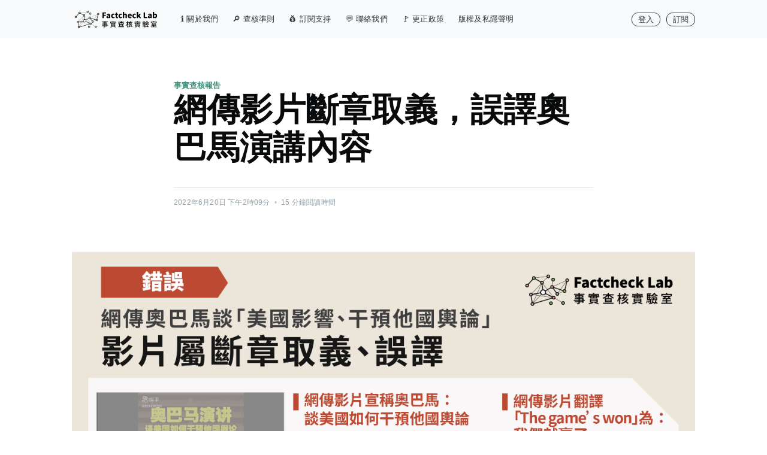

--- FILE ---
content_type: text/html; charset=utf-8
request_url: https://www.factchecklab.org/20220620/
body_size: 15479
content:
<!DOCTYPE html>
<html lang="zh-Hant">
<head>

    <meta charset="utf-8" />
    <meta http-equiv="X-UA-Compatible" content="IE=edge" />

    <title>網傳影片斷章取義，誤譯奧巴馬演講內容｜Factcheck Lab</title>
    <meta name="HandheldFriendly" content="True" />
    <meta name="viewport" content="width=device-width, initial-scale=1.0" />

    <link rel="stylesheet" type="text/css" href="/assets/built/screen.css?v=4999ea563d" />

    <meta name="description" content="網傳流傳影片，宣稱美國前總統奧巴馬在美國史丹福大學演講曾談及美國如何影響或干預其他國家的輿論。對比演講現場片段及講辭，可確認奧巴馬當時是講述獨裁政權如何透過社交群媒體散佈大量失實訊息去影響民主國家。網片誤譯字幕，裁走上下文扭曲奧巴馬原意。">
    <link rel="icon" href="https://www-cdn.factchecklab.org/2023/08/favicon2-2.png" type="image/png">
    <link rel="canonical" href="https://www.factchecklab.org/20220620/">
    <meta name="referrer" content="no-referrer-when-downgrade">
    
    <meta property="og:site_name" content="Factcheck Lab 事實查核實驗室">
    <meta property="og:type" content="article">
    <meta property="og:title" content="網傳影片斷章取義，誤譯奧巴馬演講內容｜Factcheck Lab">
    <meta property="og:description" content="網傳流傳影片，宣稱美國前總統奧巴馬在美國史丹福大學演講曾談及美國如何影響或干預其他國家的輿論。對比演講現場片段及講辭，可確認奧巴馬當時是講述獨裁政權如何透過社交群媒體散佈大量失實訊息去影響民主國家。網片誤譯字幕，裁走上下文扭曲奧巴馬原意。">
    <meta property="og:url" content="https://www.factchecklab.org/20220620/">
    <meta property="og:image" content="https://www-cdn.factchecklab.org/2022/06/obama-Website-V1-01.png">
    <meta property="article:published_time" content="2022-06-20T06:09:45.000Z">
    <meta property="article:modified_time" content="2024-05-16T07:14:57.000Z">
    <meta property="article:tag" content="事實查核報告">
    <meta property="article:tag" content="奧巴馬">
    <meta property="article:tag" content="帝吧">
    <meta property="article:tag" content="我愛你中國">
    <meta property="article:tag" content="美式和諧館">
    <meta property="article:tag" content="通傳媒">
    <meta property="article:tag" content="更新或更正">
    
    <meta name="twitter:card" content="summary_large_image">
    <meta name="twitter:title" content="網傳影片斷章取義，誤譯奧巴馬演講內容｜Factcheck Lab">
    <meta name="twitter:description" content="網傳流傳影片，宣稱美國前總統奧巴馬在美國史丹福大學演講曾談及美國如何影響或干預其他國家的輿論。對比演講現場片段及講辭，可確認奧巴馬當時是講述獨裁政權如何透過社交群媒體散佈大量失實訊息去影響民主國家。網片誤譯字幕，裁走上下文扭曲奧巴馬原意。">
    <meta name="twitter:url" content="https://www.factchecklab.org/20220620/">
    <meta name="twitter:image" content="https://www-cdn.factchecklab.org/2022/06/obama-Website-V1-01.png">
    <meta name="twitter:label1" content="Written by">
    <meta name="twitter:data1" content="gemini">
    <meta name="twitter:label2" content="Filed under">
    <meta name="twitter:data2" content="事實查核報告, 奧巴馬, 帝吧, 我愛你中國, 美式和諧館, 通傳媒, 更新或更正">
    <meta property="og:image:width" content="1200">
    <meta property="og:image:height" content="628">
    
    <script type="application/ld+json">
{
    "@context": "https://schema.org",
    "@type": "Article",
    "publisher": {
        "@type": "Organization",
        "name": "Factcheck Lab 事實查核實驗室",
        "url": "https://www.factchecklab.org/",
        "logo": {
            "@type": "ImageObject",
            "url": "https://www-cdn.factchecklab.org/2023/08/pub-logo-7.svg"
        }
    },
    "author": {
        "@type": "Person",
        "name": "gemini",
        "url": "https://www.factchecklab.org/author/gemini/",
        "sameAs": []
    },
    "headline": "網傳影片斷章取義，誤譯奧巴馬演講內容｜Factcheck Lab",
    "url": "https://www.factchecklab.org/20220620/",
    "datePublished": "2022-06-20T06:09:45.000Z",
    "dateModified": "2024-05-16T07:14:57.000Z",
    "image": {
        "@type": "ImageObject",
        "url": "https://www-cdn.factchecklab.org/2022/06/obama-Website-V1-01.png",
        "width": 1200,
        "height": 628
    },
    "keywords": "事實查核報告, 奧巴馬, 帝吧, 我愛你中國, 美式和諧館, 通傳媒, 更新或更正",
    "description": "網傳流傳影片，宣稱美國前總統奧巴馬在美國史丹福大學演講曾談及美國如何影響或干預其他國家的輿論。對比演講現場片段及講辭，可確認奧巴馬當時是講述獨裁政權如何透過社交群媒體散佈大量失實訊息去影響民主國家。網片誤譯字幕，裁走上下文扭曲奧巴馬原意。",
    "mainEntityOfPage": "https://www.factchecklab.org/20220620/"
}
    </script>

    <meta name="generator" content="Ghost 5.90">
    <link rel="alternate" type="application/rss+xml" title="Factcheck Lab 事實查核實驗室" href="https://www.factchecklab.org/rss/">
    <script defer src="https://www-cdn.factchecklab.org/js/ghost/portal@~2.33.4-patch.3/umd/portal.min.js" data-i18n="true" data-ghost="https://www.factchecklab.org/" data-key="cbb002a8a17b882cb5b4ce20e2" data-api="https://www.factchecklab.org/ghost/api/content/" crossorigin="anonymous"></script><style id="gh-members-styles">.gh-post-upgrade-cta-content,
.gh-post-upgrade-cta {
    display: flex;
    flex-direction: column;
    align-items: center;
    font-family: -apple-system, BlinkMacSystemFont, 'Segoe UI', Roboto, Oxygen, Ubuntu, Cantarell, 'Open Sans', 'Helvetica Neue', sans-serif;
    text-align: center;
    width: 100%;
    color: #ffffff;
    font-size: 16px;
}

.gh-post-upgrade-cta-content {
    border-radius: 8px;
    padding: 40px 4vw;
}

.gh-post-upgrade-cta h2 {
    color: #ffffff;
    font-size: 28px;
    letter-spacing: -0.2px;
    margin: 0;
    padding: 0;
}

.gh-post-upgrade-cta p {
    margin: 20px 0 0;
    padding: 0;
}

.gh-post-upgrade-cta small {
    font-size: 16px;
    letter-spacing: -0.2px;
}

.gh-post-upgrade-cta a {
    color: #ffffff;
    cursor: pointer;
    font-weight: 500;
    box-shadow: none;
    text-decoration: underline;
}

.gh-post-upgrade-cta a:hover {
    color: #ffffff;
    opacity: 0.8;
    box-shadow: none;
    text-decoration: underline;
}

.gh-post-upgrade-cta a.gh-btn {
    display: block;
    background: #ffffff;
    text-decoration: none;
    margin: 28px 0 0;
    padding: 8px 18px;
    border-radius: 4px;
    font-size: 16px;
    font-weight: 600;
}

.gh-post-upgrade-cta a.gh-btn:hover {
    opacity: 0.92;
}</style><script async src="https://js.stripe.com/v3/"></script>
    <script defer src="https://cdn.jsdelivr.net/ghost/sodo-search@~1.1/umd/sodo-search.min.js" data-key="cbb002a8a17b882cb5b4ce20e2" data-styles="https://cdn.jsdelivr.net/ghost/sodo-search@~1.1/umd/main.css" data-sodo-search="https://www.factchecklab.org/" crossorigin="anonymous"></script>
    
    <link href="https://www.factchecklab.org/webmentions/receive/" rel="webmention">
    <script defer src="/public/cards.min.js?v=4999ea563d"></script><style>:root {--ghost-accent-color: #3a927c;}</style>
    <link rel="stylesheet" type="text/css" href="/public/cards.min.css?v=4999ea563d">
    <!-- Global site tag (gtag.js) - Google Analytics -->
<script async src="https://www.googletagmanager.com/gtag/js?id=G-VJFKV9L1CR"></script>
<script>
  window.dataLayer = window.dataLayer || [];
  function gtag(){dataLayer.push(arguments);}
  gtag('js', new Date());

  gtag('config', 'G-VJFKV9L1CR');
</script>

<meta property="fb:pages" content="103495551396318" />

<script type="text/javascript" async src="https://cdnjs.cloudflare.com/ajax/libs/mathjax/2.7.3/MathJax.js?config=TeX-MML-AM_CHTML">
MathJax.Hub.Config({
    tex2jax: {
        inlineMath: [["$", "$"], ["\\(", "\\)"]],
        processEscapes: true
    }
});
</script>

<style>
    .kg-bookmark-author{
        display:none;
    }
</style>

        <link rel="stylesheet" href="https://cdnjs.cloudflare.com/ajax/libs/tocbot/4.19.0/tocbot.css" integrity="sha384-DhMZAjPsrwTyXf+EyQ4OeUqlwqItzG6vcW3qjQbgafWdyMCuNZnSTgILVbjo3y9z" crossorigin="anonymous">


</head>
<body class="post-template tag-fact-check tag-ao-ba-ma tag-di-ba tag-wo-ai-ni-zhong-guo tag-mei-shi-he-xie-guan tag-tong-chuan-mei tag-updates-or-corrections">

    <div class="site-wrapper">

        

<header class="site-header">
    <div class="outer site-nav-main">
    <div class="inner">
        <nav class="site-nav">
    <div class="site-nav-left-wrapper">
        <div class="site-nav-left">
                <a class="site-nav-logo" href="https://www.factchecklab.org"><img src="https://www-cdn.factchecklab.org/2023/08/pub-logo-7.svg" alt="Factcheck Lab 事實查核實驗室" /></a>
            <div class="site-nav-content">
                    <ul class="nav">
    <li class="nav-guan-yu-wo-men"><a href="https://www.factchecklab.org/about-us/">ℹ️ 關於我們</a></li>
    <li class="nav-cha-he-zhun-ze"><a href="https://www.factchecklab.org/methodology/">🔎 查核準則</a></li>
    <li class="nav-ding-yue-zhi-chi"><a href="https://www.factchecklab.org/subscription/">💰 訂閱支持</a></li>
    <li class="nav-lian-luo-wo-men"><a href="https://www.factchecklab.org/contact-us/">💬 聯絡我們</a></li>
    <li class="nav-geng-zheng-zheng-ce"><a href="https://www.factchecklab.org/correction-policy/">🚩 更正政策</a></li>
    <li class="nav-ban-quan-ji-si-yin-sheng-ming"><a href="https://www.factchecklab.org/copyright-privacy/">版權及私隱聲明</a></li>
</ul>

                    <span class="nav-post-title ">網傳影片斷章取義，誤譯奧巴馬演講內容</span>
            </div>
        </div>
    </div>
    <div class="site-nav-right">
            <div class="social-links">
            </div>

                <a class="subscribe-button" href="#/portal/signin" data-portal="signin">登入</a>
                    <a class="subscribe-button" href="#/portal/signup" data-portal="signup">訂閱</a>
    </div>
</nav>    </div>
</div></header>


<main id="site-main" class="site-main outer">
    <div class="inner">

        <article class="post-full post tag-fact-check tag-ao-ba-ma tag-di-ba tag-wo-ai-ni-zhong-guo tag-mei-shi-he-xie-guan tag-tong-chuan-mei tag-updates-or-corrections ">

            <header class="post-full-header">

                <section class="post-full-tags">
                    <a href="/tag/fact-check/">事實查核報告</a>
                </section>

                <h1 class="post-full-title">網傳影片斷章取義，誤譯奧巴馬演講內容</h1>


                <div class="post-full-byline">

                    <section class="post-full-byline-content">


                        <section class="post-full-byline-meta">
                            <div class="byline-meta-content">
                                <time class="byline-meta-date" datetime="2022-06-20T14:09:45+08:00">2022年6月20日 下午2時09分</time>
                                <span class="byline-reading-time"><span class="bull">&bull;</span> 15 分鐘閱讀時間</span>
                            </div>
                        </section>

                    </section>


                </div>
            </header>

            <figure class="post-full-image">
                <img
                    srcset="https://www-cdn.factchecklab.org/2022/06/obama-Website-V1-01.png 300w,
                            https://www-cdn.factchecklab.org/2022/06/obama-Website-V1-01.png 600w,
                            https://www-cdn.factchecklab.org/2022/06/obama-Website-V1-01.png 1000w,
                            https://www-cdn.factchecklab.org/2022/06/obama-Website-V1-01.png 2000w"
                    sizes="(max-width: 800px) 400px,
                        (max-width: 1170px) 1170px,
                            2000px"
                    src="https://www-cdn.factchecklab.org/2022/06/obama-Website-V1-01.png"
                    alt="網傳影片斷章取義，誤譯奧巴馬演講內容"
                />
            </figure>

            <nav class="post-full-toc"></nav>
            <section class="post-full-content">
                <div class="post-content">
                    <h1 id="-">摘要</h1><ul><li>網傳流傳簡體中文字幕影片，宣稱美國前總統奧巴馬在美國史丹福大學演講曾談及美國如何以垃圾訊息影響或干預其他國家的輿論。</li><li>對比演講片段及講辭，可確認奧巴馬當時是講述獨裁政權如何透過社交群媒體散佈大量失實訊息去影響民主國家。</li><li>網傳影片錯誤翻譯字幕，並裁走上下文，擷取部分片段，扭曲奧巴馬原意，屬錯誤訊息。</li></ul><!--kg-card-begin: html--><p style="border:3px; border-style:solid; border-color:#479393; padding: 1em" align="center"><a href="https://www.patreon.com/factchecklab"><b>訂閱Patreon支持Factcheck Lab運作</b></a></p><!--kg-card-end: html--><h1 id="--1">背景</h1><p>自2022年6月6日開始，網絡開始流傳影片，宣稱美國前總統奧巴馬（Barack Obama）於今年4月在美國史丹福大學演講，曾談及美國如何影響或干預其他國家輿論。多個Facebook專頁及用戶發佈載有類似訊息的文字<sup>[1-2]</sup>、影片截圖<sup>[3-4]</sup>或影片帖文。</p><p>網傳奧巴馬的演講片段字幕為簡體中文，現時流傳的截圖及影片主要分為以下A至E五個版本（原文為簡體中文，為方便閱讀，統一以繁體處理）：</p><ul><li>A：標題為「奧巴馬在斯坦福大學演講說漏嘴？提到美國如何影響別國輿論」，右方有「正觀」字樣<sup>[3]</sup>；</li><li>B：標題為「奧巴馬說漏嘴？美國這樣影響別國輿論」，影片中段會出現「中國日報網」字樣，部分帖文聲稱來自「中國日報網」，字幕為白字配上藍色色塊<sup>[4-7]</sup>，有部分版本則會裁走上方標題，保留下方奧巴馬至字幕部分<sup>[8-10]</sup>，亦有部分截圖會加上文字方塊註明「美國有多無恥？前總統奧巴馬告訴你」<sup>[11]</sup>；</li><li>C：標題同樣為「奧巴馬說漏嘴？美國這樣影響別國輿論」，與版本B不同的是標題及字幕的顏色分別由黃色及藍白色轉為黑白色，原來附有「中國日報網」字樣的位置則被蒙蔽處理<sup>[12]</sup>；</li><li>D：標題為「奧巴馬演講談美國如何干預他國輿論」，用字由「影響」變為「干預」輿論<sup>[13-17]</sup>；</li><li>E：標題為「奧巴馬：用垃圾信息擾亂一個國家的輿論場 我們就嬴了」<sup>[18]</sup>，亦有部分版本裁走上方部份標題，只保留「我們就嬴了」。<sup>[19]</sup></li></ul><figure class="kg-card kg-gallery-card kg-width-wide kg-card-hascaption"><div class="kg-gallery-container"><div class="kg-gallery-row"><div class="kg-gallery-image"><img src="https://www-cdn.factchecklab.org/2022/06/1---ver-A.png" width="676" height="1054" loading="lazy" alt></div><div class="kg-gallery-image"><img src="https://www-cdn.factchecklab.org/2022/06/2---ver-B.png" width="673" height="932" loading="lazy" alt></div><div class="kg-gallery-image"><img src="https://www-cdn.factchecklab.org/2022/06/3---ver-C.png" width="677" height="874" loading="lazy" alt></div></div><div class="kg-gallery-row"><div class="kg-gallery-image"><img src="https://www-cdn.factchecklab.org/2022/06/4---ver-D.png" width="674" height="789" loading="lazy" alt></div><div class="kg-gallery-image"><img src="https://www-cdn.factchecklab.org/2022/06/5---ver-E.png" width="675" height="813" loading="lazy" alt></div></div></div><figcaption>圖1-5：網傳A至E版本的帖文截圖。<sup>[3,5,12,14,18]</sup></figcaption></figure><p>各版本的片長主要在30秒內，奧巴馬說話斷句之間有剪接痕跡<sup>[a]</sup>，片段被配上背景音樂。從圖6-10可見，部分Facebook流傳影片的片源取自中國影音平台，包括：微博視頻號、快手、快手視頻剪輯工具快影（Kuaiying）、抖音及海外版TikTok。</p><figure class="kg-card kg-gallery-card kg-width-wide kg-card-hascaption"><div class="kg-gallery-container"><div class="kg-gallery-row"><div class="kg-gallery-image"><img src="https://www-cdn.factchecklab.org/2022/06/6--------.png" width="674" height="790" loading="lazy" alt></div><div class="kg-gallery-image"><img src="https://www-cdn.factchecklab.org/2022/06/7-----.png" width="673" height="794" loading="lazy" alt></div><div class="kg-gallery-image"><img src="https://www-cdn.factchecklab.org/2022/06/8-----.png" width="1473" height="633" loading="lazy" alt></div></div><div class="kg-gallery-row"><div class="kg-gallery-image"><img src="https://www-cdn.factchecklab.org/2022/06/9-----.png" width="671" height="792" loading="lazy" alt></div><div class="kg-gallery-image"><img src="https://www-cdn.factchecklab.org/2022/06/10---tiktok.png" width="1903" height="994" loading="lazy" alt></div></div></div><figcaption>圖6-10：部分Facebook片源取自中國影音平台，影片可見各平台的標誌。[7,13,4,15,17]</figcaption></figure><p>另有Facebook用戶轉載百度<sup>[20]</sup>及YouTube短片的連結<sup>[21]</sup>。其中，該百度連結的影片自6月6日下午4時46分上載，已有3.6萬人讚好及250萬次播放紀錄<sup>[22]</sup>，點擊發佈者頭像可以確認上載者屬「鳳凰衛視」的官方帳號<sup>[23]</sup>。</p><figure class="kg-card kg-gallery-card kg-width-wide kg-card-hascaption"><div class="kg-gallery-container"><div class="kg-gallery-row"><div class="kg-gallery-image"><img src="https://www-cdn.factchecklab.org/2022/06/11---baidu-----.png" width="1455" height="1080" loading="lazy" alt></div><div class="kg-gallery-image"><img src="https://www-cdn.factchecklab.org/2022/06/12---baidu-profile-----.png" width="1047" height="648" loading="lazy" alt></div></div></div><figcaption>圖11-12：百度影片連結及「鳳凰衛視」在百度網站的簡介截圖。</figcaption></figure><p>除了以上以簡體中文字幕的版本，Facebook專頁「美式和諧館」於6月7月上載繁體中文版本，標題為「美國前總統奧巴馬在史丹福大學演講分享如何影響他國輿論」，校名由主要內地採用的譯名「斯坦福」變為香港的「史丹福」，右上角有「美式河蟹」水印，片段相對完整，奧巴馬說話停頓位置未經剪接，亦沒有配上背景音樂。<sup>[24]</sup></p><figure class="kg-card kg-image-card kg-card-hascaption"><img src="https://www-cdn.factchecklab.org/2022/06/13--------.png" class="kg-image" alt loading="lazy"><figcaption>圖13：Facebook專頁「美式和諧館」帖文截圖。</figcaption></figure><h1 id="--2">查證</h1><h2 id="--3">誤譯演說內容</h2><p>在Google搜尋「Obama Stanford speech 2022」，可以找到史丹福大學及奧巴馬基金會的網頁，提及今年4月21日，美國史丹福大學網絡政策中心（Stanford Cyber Policy Center）與奧巴馬基金會（Obama Foundation）在校內合辦「數碼資訊領域對民主的挑戰」研討會，美國前總統奧巴馬出席並擔任講者，講述虛假訊息如何威脅民主制度及應如何應對。<sup>[25-26]</sup>奧巴馬基金會網頁附有整篇演講講辭連結。<sup>[27]</sup></p><p>在YouTube搜尋「Obama Stanford speech 2022」，可以找到由史丹福大學國際問題研究所（The Freeman Spogli Institute for International Studies）及美國全國廣播公司（CNBC）的演講現場直播片段。<sup>[28-29]</sup></p><p>對比講辭內容及片段，可確認網傳影片擷取的演說內容出自當日史丹福大學片段的第31分11秒至31分51秒，為時約40秒。網傳簡體中文字幕影片的時間較短，奧巴馬說話語速較快，在斷句位置亦見剪接痕跡。Facebook專頁「美式和諧館」的繁體中文版本則直接採用原來的演講片段，保留說話停頓語氣，亦沒有配上背景音樂。</p><p>按照講辭及現場直播片段，奧巴馬在該節提及：</p><blockquote>你只需要以垃圾訊息淹沒一個國家的公共領域，提出足夠多的問題、散佈足夠多的惡言、植入足夠多的陰謀論，令到公民不再知道應該相信什麼。一旦他們對自己的領袖、主流媒體、政治體制、彼此之間、以至對真相的可能性失去信任，這場遊戲就嬴了。<sup>[30]</sup></blockquote><p>網傳影片字幕將該節末句原文的 <strong>“</strong>The game’s won”，由原來「這場遊戲就嬴了」翻譯成「我們就嬴了」<sup>[31]</sup>，並宣稱為奧巴馬談及美國如何影響或干預其他國家的輿論，<strong>但奧巴馬在該節內容並沒有提及「我們」或「美國」的意思。</strong></p><h2 id="--4">網傳影片忽略上下文意思</h2><p><strong>翻查完整演講片段，可確認奧巴馬提及影響國家輿論的做法是出自獨裁政權，並非美國。網傳影片忽略該節內容的上下文，曲解原意。</strong></p><p>奧巴馬先在演講提及，民主被削弱的其一大原因是因為人們溝通及獲取資訊的方式經歷極大轉變，其後提出多個資訊生態改變後有何影響的例子，網傳影片內容屬其中一例。</p><p>調整原片時間至第30分18秒至32分02秒，可見奧巴馬首先表示：</p><blockquote>從中國、匈牙利、菲律賓至巴西等世界各地的獨裁政權及政治強人已學會利用社交媒體平台，使民眾去反對他們不喜歡的團體，例如少數民族、LGBTQ 族群、記者、政敵。 當然，像普京（Putin）這樣的獨裁者也把這些平台化為戰略武器<sup>[b]</sup>，用來對付他們認為是威脅的民主國家。<sup>[32]</sup></blockquote><blockquote>像普京和史提芬·班農（Steve Bannon）這樣的人知道，不需要透過讓人們相信這些訊息來削弱民主制度。<sup>[33]</sup></blockquote><p>接著講述上文的網傳影片內容<sup>[34]</sup>，其後再補充：</p><blockquote>普京在2016年大選前也發現這一點，我們的社交媒體平台被精心設計，至可以支持這樣的任務及計畫。<sup>[35]</sup></blockquote><p>按上述內容理解，<strong>奧巴馬主要談及獨裁政權如何透過社交媒體散佈大量失實訊息去影響民主國家<sup>[c]</sup>。網傳影片擷取部分片段，扭曲原意並宣稱內容為奧巴馬講解美國干預他國輿論的方法，屬錯誤訊息。</strong></p><h2 id="-89-">「共青團中央」片源獲89萬次觀看</h2><p>台灣事實查核機構MyGoPen曾就網傳影片發表查核報告，報告稱中國共產主義青年團中央委員會官方微博「共青團中央」在於6月6日下午發佈影片，是其「目前追溯到最早的源頭」。<sup>[36]</sup>點擊MyGoPen報告提供的「共青團中央」影片連結，顯示為「暫無查看權限」。<sup>[37]</sup></p><figure class="kg-card kg-image-card kg-card-hascaption"><img src="https://www-cdn.factchecklab.org/2022/06/14--MyGoPen.png" class="kg-image" alt loading="lazy"><figcaption>圖14：MyGoPen查核報告就「共青團中央」微博帖文的截圖。</figcaption></figure><p>在微博搜尋「共青團中央」帖文的主題標籤「#奥巴马演讲谈美国如何干预他国舆论#」<sup>[38]</sup>，可見「青海共青團」、「中國共青團雜誌」及「德州共青團微博」曾轉發「共青團中央」的微博視頻，該片源只能被轉發的帖文觀看，點擊連結會失效，現至少有89萬次觀看次數。<sup>[39-41]</sup>根據影片標題及「正觀」字樣，「共青團中央」片段與網傳影片A版本屬同一出處。</p><figure class="kg-card kg-gallery-card kg-width-wide kg-card-hascaption"><div class="kg-gallery-container"><div class="kg-gallery-row"><div class="kg-gallery-image"><img src="https://www-cdn.factchecklab.org/2022/06/15--------.png" width="628" height="510" loading="lazy" alt></div><div class="kg-gallery-image"><img src="https://www-cdn.factchecklab.org/2022/06/16--------.png" width="617" height="509" loading="lazy" alt></div><div class="kg-gallery-image"><img src="https://www-cdn.factchecklab.org/2022/06/17--------.png" width="616" height="510" loading="lazy" alt></div></div></div><figcaption>圖15-17：「青海共青團」、「中國共青團雜誌」及「德州共青團微博」微博帖文截圖。</figcaption></figure><h2 id="--5">暫無法確認「中國日報網」片源</h2><p>網傳B版本影片附有「中國日報網」字樣，C版本則顯示該水印被覆蓋。Factcheck Lab嘗試查找「中國日報網」曾否發佈網傳影片，包括在百度搜尋「奥巴马 舆论 中国日报网」、以「奥巴马 site:chinadaily.com.cn」搜尋其官網，搜尋「中國日報網」的微訊、抖音及快手帳戶，暫時沒有找到其發佈相關影片的紀錄，無法確認帶有「中國日報網」字樣的網傳影片來源。</p><p>在百度搜尋B版本及C版本的影片標題「奥巴马说漏嘴？美国这样影响别国舆论」，將搜尋結果按時間排列，可以找到早在2022年6月6日早上10時24分「娛樂探神」已在新浪看點平台發佈帖文<sup>[42]</sup>，該影片與網傳的B版本吻口，屬暫時可追溯到的最早的源頭。</p><h1 id="--6">結論</h1><p>網傳流傳影片，宣稱美國前總統奧巴馬在美國史丹福大學演講曾談及美國如何以垃圾訊息影響或干預其他國家的輿論。片段以簡體中文字幕為主，最先被剪輯成不同版本在網絡發佈，其後亦見繁體中文版本。</p><p>對比演講現場直播片段及講辭，可確認奧巴馬當時是講述獨裁政權如何透過社交群媒體散佈大量失實訊息去影響民主國家。網傳影片錯誤翻譯字幕，裁走上下文，擷取部分片段，扭曲奧巴馬原意，<strong>屬錯誤訊息</strong>。</p><h1 id="--7">更正</h1><p>a. 原文誤寫「奧巴馬說話斷位之間有剪接痕跡」，已更正為「奧巴馬說話斷句之間有剪接痕跡」。（更新時間：2022-06-22 13:30）<br>b. 原文誤寫「戰策武器」，已更正為「戰略武器」。（更新時間：2022-06-22 13:30）<br>c. 原文誤寫「社交群媒體」，已更正為「社交群體」。（更新時間：2022-06-22 13:30）</p><!--kg-card-begin: html--><div align="center" style="border:2px; border-style:solid; border-color:#479393; padding: 1em">
假如這篇文章對你有用，請考慮付費支持。<br>
<script async
  src="https://js.stripe.com/v3/buy-button.js">
</script>

<stripe-buy-button
  buy-button-id="buy_btn_1OHGsOFXrF7AU8CWLKZ4nV6Y"
  publishable-key="pk_live_51MD8OiFXrF7AU8CWRK88pfXTfE27F5NR8I3HYdj5UHe7TMbOXtLtMcX8Xet3U2kAAPPDnm6mYXTUndoInGio5pMy00mRT4WCeq"
>
</stripe-buy-button>
<br>
你亦可<a href="https://factchecklab.org/subscribe">付費訂閱</a>，長期支持我們的事實查核工作︰
<a href="https://www.factchecklab.org/subscription/"><img src="https://www-cdn.factchecklab.org/2023/08/patreon-V2.png" width="800"></img></div><!--kg-card-end: html--><h1 id="--8">資料來源</h1><ol><li><a href="https://www.facebook.com/permalink.php?story_fbid=173938185031093&amp;id=100072447363904">Facebook用戶「Ping Li」帖文</a></li><li><a href="https://www.facebook.com/hkmediawatch/posts/5026720964063533">Facebook專頁「傳媒監察 網民自發」帖文</a></li><li><a href="https://www.facebook.com/denystse/posts/5385894388184469">Facebook用戶「Denys Tse」帖文</a></li><li><a href="https://www.facebook.com/watch/?v=422877946359314">Facebook專頁「CNJD」帖文</a></li><li><a href="https://www.facebook.com/TongMediaHK/videos/430003325289896">Facebook專頁「通傳媒」帖文</a></li><li><a href="https://www.facebook.com/100080235691570/videos/pcb.133105469373976/373913521402486">Facebook用戶「KC Lai」帖文</a></li><li><a href="https://www.facebook.com/serge.chan/posts/10222959946492568">Facebook用戶「Serge Chan」帖文</a></li><li><a href="https://www.facebook.com/wanwanshashi/posts/3224818024460379">Facebook專頁「臺灣傻事」帖文</a></li><li><a href="https://www.facebook.com/skytra.to/posts/10219982042716671">Facebook用戶「Skytra To」帖文</a></li><li><a href="https://www.facebook.com/lau.jean.5/posts/5647217045289756">Facebook用戶「Lau Jean」帖文</a></li><li><a href="https://www.facebook.com/amy.so.31508/posts/1767480186978064">Facebook用戶「Amy So」帖文</a></li><li><a href="https://www.facebook.com/101088149215425/posts/3198224417124268">Facebook專頁「兩岸三地人心回歸促統集結號」帖文</a></li><li><a href="https://www.facebook.com/123552665708986/posts/908240233906888">Facebook專頁「我爱你中国 我愛你中國」帖文</a></li><li><a href="https://www.facebook.com/832140356914881/posts/4976434542485421">Facebook專頁「帝吧中央集团军（小组）」帖文</a></li><li><a href="https://www.facebook.com/groups/1421707721540039/posts/1636927743351368/">Facebook用戶「Kelly Yuen」在群組「中国正能量生活时通识分享区」帖文</a></li><li><a href="https://www.facebook.com/100063087116450/posts/440280344103663">Facebook用戶「Kei Yu」帖文</a></li><li><a href="https://www.facebook.com/100080235691570/videos/pcb.133105469373976/3226620720886802">Facebook用戶「KC Lai」帖文</a></li><li><a href="https://www.facebook.com/watch/?v=421217476277212">Facebook專頁「美式和諧館」帖文</a></li><li><a href="https://www.facebook.com/102424425835849/videos/1247175749020851/">Facebook專頁「不正常人類研究中心」帖文</a></li><li><a href="https://www.facebook.com/yufeng.zhai.10/posts/989112955085210">Facebook用戶「Yufeng Zhai」帖文</a></li><li><a href="https://www.facebook.com/permalink.php?story_fbid=1778626409134941&amp;id=100009627963590">Facebook用戶「Yukwah Lee」帖文</a></li><li><a href="https://mbd.baidu.com/newspage/data/videolanding?nid=sv_7960843758354328519&amp;sourceFrom=share">奥巴马演讲 谈美国如何干预他国舆论（百度 / 凤凰卫视）</a>檢視網頁原始碼，可以找到「"publish_time":1654505177」，對照Unix時間戳，可確定片段發佈時間為下午4點46分。</li><li><a href="https://author.baidu.com/home?context=%7B%22uk%22%3A%22BdM24rJ7QmAgdgJAg0xjxQ%22%7D">凤凰卫视簡介（百度）</a></li><li><a href="https://www.facebook.com/111516718236427/videos/750741425943243/">Facebook專頁「美式和諧館」帖文</a></li><li><a href="https://news.stanford.edu/2022/04/21/disinformation-weakening-democracy-barack-obama-said/">‘Regulation has to be part of the answer’ to combating online disinformation, Barack Obama said at Stanford event (Stanford News)</a></li><li><a href="https://www.obama.org/democracy-challenges-2022/">SOLVING OUR CHALLENGES TOGETHER (Obama Foundation)</a></li><li><a href="https://barackobama.medium.com/my-remarks-on-disinformation-at-stanford-7d7af7ba28af">Disinformation Is a Threat to Our Democracy (Medium / Barack Obama)</a></li><li><a href="https://www.youtube.com/watch?v=YrMMiDXspYo">Challenges to Democracy in the Digital Information Realm (YouTube / FSIStanford)</a></li><li><a href="https://www.youtube.com/watch?v=ExEApwbhfqQ">Former President Obama speaks on disinformation's threat to democracy — 4/21/22 (YouTube / CNBC Television)</a></li><li>見[28]第30分18秒至31分51秒，原句為”You just have to flood a country’s public square with enough raw sewage. You just have to raise enough questions, spread enough dirt, plant enough conspiracy theorizing that citizens no longer know what to believe. Once they lose trust in their leaders, in mainstream media, in political institutions, in each other, in the possibility of truth, the game’s won.”</li><li>各網傳影片版本的翻譯略有不同，但翻譯字幕主要為：「你只要用垃圾訊息，攪亂一個國家的輿論場，提出足夠多的問題，散佈足夠多的謠言，植入足夠多的陰謀論，讓這些國家的人民不知道相信什麼。一旦他們失去了對自己領導人的信任，不再信任主流媒體，不再信任政治機構，人民不再相互信任，不再相信會有真理」，末尾皆是「我們就贏了」。</li><li>見[28]第30分18秒至30分50秒，原句為 “Authoritarian regimes and strongmen around the world from China to Hungary, the Philippines, Brazil, have learned to conscript social media platforms to turn their own populations against groups they don’t like, whether it’s ethnic minorities, the LGBTQ community, journalists, political opponents. And of course, autocrats like Putin have used these platforms as a strategic weapon against democratic countries that they consider a threat.”</li><li>見[28]第30分54秒至31分10秒，原句為 “People like Putin and Steve Bannon, for that matter, understand it’s not necessary for people to believe this information in order to weaken democratic institutions.” 史提芬·班農於美國前總統特朗普在位時曾任職白宮首席策略師。</li><li>見[30]。</li><li>見[28]第31分53秒至32分02秒，原句為 “And as Putin discovered leading up to the 2016 election, our own social media platforms are well designed to support such a mission, such a project.”</li><li><a href="https://www.mygopen.com/2022/06/Obama-video.html">【誤導】歐巴馬史丹佛大學演講談美國如何用垃圾訊息擾亂他國輿論？刻意忽略上下文的片段（MyGoPen）</a></li><li><a href="https://weibo.com/3937348351/LwsTawyi5">MyGoPen提供的「共青团中央」微博帖文連結</a></li><li><a href="https://s.weibo.com/weibo?q=%23%E5%A5%A5%E5%B7%B4%E9%A9%AC%E6%BC%94%E8%AE%B2%E8%B0%88%E7%BE%8E%E5%9B%BD%E5%A6%82%E4%BD%95%E5%B9%B2%E9%A2%84%E4%BB%96%E5%9B%BD%E8%88%86%E8%AE%BA%23">在微博搜尋主題標籤「#奥巴马演讲谈美国如何干预他国舆论#」的搜尋結果</a></li><li><a href="https://weibo.com/2113717622/LwsVBt1z5?refer_flag=1001030103_">「青海共青团」微博帖文</a></li><li><a href="https://weibo.com/1359974471/LwsYt7Xhg?refer_flag=1001030103_">「中国共青团雜誌」微博帖文</a></li><li><a href="https://weibo.com/2610243541/Lwte11I1X?refer_flag=1001030103_">「德州共青团微博」微博帖文</a></li><li><a href="http://k.sina.com.cn/article_5933338496_m161a78f80033013jej.html">奥巴马近日在斯坦福大学的演讲提到美国如何影响别国舆论（新浪看點 / 娱乐探神）</a></li></ol>
                </div>
            </section>



        </article>

    </div>
</main>

<aside class="read-next outer">
    <div class="inner">
        <div class="read-next-feed">
                <article class="read-next-card">
                    <header class="read-next-card-header">
                        <h3><a href="/tag/fact-check/">事實查核報告</a><span>的更多文章</span></h3>
                    </header>
                    <div class="read-next-card-content">
                        <ul>
                            <li>
                                <h4><a href="/20260121/">網傳「女子在天安門前揮中華民國旗被捕」影片為AI生成</a></h4>
                                <div class="read-next-card-meta">
                                    <p><time datetime="2026-01-21 23:50">2026年1月21日 晚上11時50分</time> –
                                        6 分鐘閱讀時間</p>
                                </div>
                            </li>
                            <li>
                                <h4><a href="/20260117/">社交媒體流傳「特朗普禁通貝利入境美國」源自諷刺帖文</a></h4>
                                <div class="read-next-card-meta">
                                    <p><time datetime="2026-01-17 23:57">2026年1月17日 晚上11時57分</time> –
                                        8 分鐘閱讀時間</p>
                                </div>
                            </li>
                            <li>
                                <h4><a href="/20260115/">網傳「日本跨年哥斯拉煙花」影片為AI生成</a></h4>
                                <div class="read-next-card-meta">
                                    <p><time datetime="2026-01-15 23:57">2026年1月15日 晚上11時57分</time> –
                                        6 分鐘閱讀時間</p>
                                </div>
                            </li>
                        </ul>
                    </div>
                    <footer class="read-next-card-footer">
                        <a href="/tag/fact-check/">295 篇文章
                            →</a>
                    </footer>
                </article>

                <article class="post-card post tag-fact-check tag-dong-hua tag-china tag-shen-cha tag-han-chan-ming-qi-zhi-shi tag-mu-chan-bei-ming-shi tag-blood tag-bilibili ">

    <a class="post-card-image-link" href="/20220621a/">
        <img class="post-card-image"
            srcset="https://www-cdn.factchecklab.org/2022/06/Higurashi-Website-V1-01.png 300w,
                    https://www-cdn.factchecklab.org/2022/06/Higurashi-Website-V1-01.png 600w,
                    https://www-cdn.factchecklab.org/2022/06/Higurashi-Website-V1-01.png 1000w,
                    https://www-cdn.factchecklab.org/2022/06/Higurashi-Website-V1-01.png 2000w"
            sizes="(max-width: 1000px) 400px, 700px"
            loading="lazy"
            src="https://www-cdn.factchecklab.org/2022/06/Higurashi-Website-V1-01.png"
            alt="網傳動畫倒卧血泊場面經審查變白色，屬搞笑或諷刺圖片"
        />
    </a>

    <div class="post-card-content">

        <a class="post-card-content-link" href="/20220621a/">

            <header class="post-card-header">
                    <div class="post-card-primary-tag">事實查核報告</div>
                <h2 class="post-card-title">網傳動畫倒卧血泊場面經審查變白色，屬搞笑或諷刺圖片</h2>
            </header>

            <section class="post-card-excerpt">
                    <p>網絡流傳圖片及帖文，宣稱動畫《寒蟬鳴泣之時業》的中國審查版本修改角色倒卧血泊的場面，把畫面中的紅色改為白色。
查核發現不同出處均顯示圖片屬搞笑或諷刺內容，亦沒有證據顯示《寒蟬鳴泣之時業》已通過中國內地審查並正式播放。</p>
            </section>

        </a>


        <footer class="post-card-meta">
            <div class="post-card-byline-content">
                <span class="post-card-byline-date"><time datetime="2022-06-21T17:19:05+08:00">2022年6月21日 下午5時19分</time> <span class="bull">&bull;</span>
                    12 分鐘閱讀時間</span>
            </div>
        </footer>

    </div>

</article>
                <article class="post-card post tag-gong-gao no-image no-image">


    <div class="post-card-content">

        <a class="post-card-content-link" href="/patreon/">

            <header class="post-card-header">
                    <div class="post-card-primary-tag">公告</div>
                <h2 class="post-card-title">Factcheck Lab推出Patreon訂閱計劃</h2>
            </header>

            <section class="post-card-excerpt">
                    <p>Factcheck Lab成立兩年，現正推出Patreon訂閱計劃，希望能夠在大家的支持下繼續發展。</p>
            </section>

        </a>


        <footer class="post-card-meta">
            <div class="post-card-byline-content">
                <span class="post-card-byline-date"><time datetime="2022-06-13T09:23:41+08:00">2022年6月13日 上午9時23分</time> <span class="bull">&bull;</span>
                    3 分鐘閱讀時間</span>
            </div>
        </footer>

    </div>

</article>        </div>
    </div>
</aside>





        <footer class="site-footer outer">
            <div class="site-footer-content inner">
                <section class="copyright"><a href="https://www.factchecklab.org">Factcheck Lab 事實查核實驗室</a> &copy; 2026</section>
                <nav class="site-footer-nav">
                    <a href="https://www.factchecklab.org">最新文章</a>
                    
                    
                </nav>
            </div>
            <div class="site-footer-badge inner">
                <a href="https://ifcncodeofprinciples.poynter.org/profile/factcheck-lab">
                    <img src="https://ifcncodeofprinciples.poynter.org/storage/badges/8C53ADDD-BA84-4397-D3E3-134BF3418F5C.png" style="" class="badge-image-poynter" />
                </a>
            </div>

        </footer>

    </div>

    <div class="subscribe-success-message">
        <a class="subscribe-close" href="javascript:;"></a>
        You've successfully subscribed to Factcheck Lab 事實查核實驗室!
    </div>

    <div id="subscribe" class="subscribe-overlay">
        <a class="subscribe-close-overlay" href="#"></a>
        <a class="subscribe-close-button" href="#"></a>
        <div class="subscribe-overlay-content">
                <img class="subscribe-overlay-logo" src="https://www-cdn.factchecklab.org/2023/08/pub-logo-7.svg" alt="Factcheck Lab 事實查核實驗室" />
            <div class="subscribe-form">
                <h1 class="subscribe-overlay-title">Subscribe to Factcheck Lab 事實查核實驗室</h1>
                <p class="subscribe-overlay-description">Stay up to date! Get all the latest & greatest posts delivered straight to your inbox</p>
                <form data-members-form="subscribe">
                    <div class="form-group">
                        <input class="subscribe-email" data-members-email placeholder="youremail@example.com"
                            autocomplete="false" />
                        <button class="button primary" type="submit">
                            <span class="button-content">Subscribe</span>
                            <span class="button-loader"><svg version="1.1" id="loader-1" xmlns="http://www.w3.org/2000/svg" xmlns:xlink="http://www.w3.org/1999/xlink" x="0px"
    y="0px" width="40px" height="40px" viewBox="0 0 40 40" enable-background="new 0 0 40 40" xml:space="preserve">
    <path opacity="0.2" fill="#000" d="M20.201,5.169c-8.254,0-14.946,6.692-14.946,14.946c0,8.255,6.692,14.946,14.946,14.946
s14.946-6.691,14.946-14.946C35.146,11.861,28.455,5.169,20.201,5.169z M20.201,31.749c-6.425,0-11.634-5.208-11.634-11.634
c0-6.425,5.209-11.634,11.634-11.634c6.425,0,11.633,5.209,11.633,11.634C31.834,26.541,26.626,31.749,20.201,31.749z" />
    <path fill="#000" d="M26.013,10.047l1.654-2.866c-2.198-1.272-4.743-2.012-7.466-2.012h0v3.312h0
C22.32,8.481,24.301,9.057,26.013,10.047z">
        <animateTransform attributeType="xml" attributeName="transform" type="rotate" from="0 20 20" to="360 20 20"
            dur="0.5s" repeatCount="indefinite" />
    </path>
</svg></span>
                        </button>
                    </div>
                    <div class="message-success">
                        <strong>Great!</strong> Check your inbox and click the link to confirm your subscription.
                    </div>
                    <div class="message-error">
                        Please enter a valid email address!
                    </div>
                </form>
            </div>
        </div>
    </div>

    <script src="https://cdnjs.cloudflare.com/ajax/libs/jquery/3.7.0/jquery.min.js" integrity="sha512-3gJwYpMe3QewGELv8k/BX9vcqhryRdzRMxVfq6ngyWXwo03GFEzjsUm8Q7RZcHPHksttq7/GFoxjCVUjkjvPdw==" crossorigin="anonymous" referrerpolicy="no-referrer"></script>
    <script src="/assets/built/casper.js?v=4999ea563d"></script>

    <script>
        // Parse the URL parameter
        function getParameterByName(name, url) {
            if (!url) url = window.location.href;
            name = name.replace(/[\[\]]/g, "\\$&");
            var regex = new RegExp("[?&]" + name + "(=([^&#]*)|&|#|$)"),
                results = regex.exec(url);
            if (!results) return null;
            if (!results[2]) return '';
            return decodeURIComponent(results[2].replace(/\+/g, " "));
        }

        // Give the parameter a variable name
        var action = getParameterByName('action');

        $(document).ready(function () {
            if (action == 'subscribe') {
                $('body').addClass("subscribe-success");
            }

            $('.subscribe-success-message .subscribe-close').click(function () {
                $('.subscribe-success-message').addClass('close');
            });

            // Reset form on opening subscrion overlay
            $('.subscribe-button').click(function() {
                $('.subscribe-overlay form').removeClass();
                $('.subscribe-email').val('');
            });
        });
    </script>

    <script>
    $(document).ready(function () {
        // FitVids - start
        var $postContent = $(".post-full-content");
        $postContent.fitVids();
        // FitVids - end

        // Replace nav with title on scroll - start
        Casper.stickyNavTitle({
            navSelector: '.site-nav-main',
            titleSelector: '.post-full-title',
            activeClass: 'nav-post-title-active'
        });
        // Replace nav with title on scroll - end

        // Hover on avatar
        var hoverTimeout;
        $('.author-list-item').hover(function () {
            var $this = $(this);

            clearTimeout(hoverTimeout);

            $('.author-card').removeClass('hovered');
            $(this).children('.author-card').addClass('hovered');

        }, function () {
            var $this = $(this);

            hoverTimeout = setTimeout(function () {
                $this.children('.author-card').removeClass('hovered');
            }, 800);
        });
    });
</script>

<script src="https://cdnjs.cloudflare.com/ajax/libs/tocbot/4.19.0/tocbot.min.js" integrity="sha384-Ni8iWg6d3hK8xxL87bIln1q5iWceGx/qZO8FBTfrzb3iCjObBkhdVcNhWkZcT4wn" crossorigin="anonymous"></script>
<script>
    tocbot.init({
        tocSelector: '.post-full-toc',
        contentSelector: '.post-content',
        positionFixedSelector: '.post-full-toc',
        headingSelector: 'h1, h2',
        headingsOffset: 64,
        scrollSmoothOffset: -64
    })
</script>



    

<script defer src="https://static.cloudflareinsights.com/beacon.min.js/vcd15cbe7772f49c399c6a5babf22c1241717689176015" integrity="sha512-ZpsOmlRQV6y907TI0dKBHq9Md29nnaEIPlkf84rnaERnq6zvWvPUqr2ft8M1aS28oN72PdrCzSjY4U6VaAw1EQ==" data-cf-beacon='{"version":"2024.11.0","token":"7e9bf9d764184b8f80382974aebe263a","r":1,"server_timing":{"name":{"cfCacheStatus":true,"cfEdge":true,"cfExtPri":true,"cfL4":true,"cfOrigin":true,"cfSpeedBrain":true},"location_startswith":null}}' crossorigin="anonymous"></script>
</body>
</html>

--- FILE ---
content_type: application/javascript; charset=UTF-8
request_url: https://www.factchecklab.org/assets/built/casper.js?v=4999ea563d
body_size: 1104
content:
!function(s){"use strict";s.fn.fitVids=function(e){var i={customSelector:null,ignore:null};if(!document.getElementById("fit-vids-style")){var t=document.head||document.getElementsByTagName("head")[0],r=document.createElement("div");r.innerHTML='<p>x</p><style id="fit-vids-style">.fluid-width-video-container{flex-grow: 1;width:100%;}.fluid-width-video-wrapper{width:100%;position:relative;padding:0;}.fluid-width-video-wrapper iframe,.fluid-width-video-wrapper object,.fluid-width-video-wrapper embed {position:absolute;top:0;left:0;width:100%;height:100%;}</style>',t.appendChild(r.childNodes[1])}return e&&s.extend(i,e),this.each(function(){var e=['iframe[src*="player.vimeo.com"]','iframe[src*="youtube.com"]','iframe[src*="youtube-nocookie.com"]','iframe[src*="kickstarter.com"][src*="video.html"]',"object","embed",'iframe[src*="player.bilibili.com"]','iframe[src*="www.facebook.com/plugins/video.php"]',"iframe.fitvids"];i.customSelector&&e.push(i.customSelector);var o=".fitvidsignore";i.ignore&&(o=o+", "+i.ignore);var t=s(this).find(e.join(","));(t=(t=t.not("object object")).not(o)).each(function(){var e=s(this);if(!(0<e.parents(o).length||"embed"===this.tagName.toLowerCase()&&e.parent("object").length||e.parent(".fluid-width-video-wrapper").length)){e.css("height")||e.css("width")||!isNaN(e.attr("height"))&&!isNaN(e.attr("width"))||(e.attr("height",9),e.attr("width",16));var t="object"===this.tagName.toLowerCase()||e.attr("height")&&!isNaN(parseInt(e.attr("height"),10))?parseInt(e.attr("height"),10):e.height(),i=isNaN(parseInt(e.attr("width"),10))?e.width():parseInt(e.attr("width"),10),r=t/i;if(!e.attr("name")){var n="fitvid"+s.fn.fitVids._count;e.attr("name",n),s.fn.fitVids._count++}e.wrap('<div class="fluid-width-video-container"><div class="fluid-width-video-wrapper"></div></div>').parent(".fluid-width-video-wrapper").css("padding-top",100*r+"%"),1<r&&e.parents(".fluid-width-video-container").first().css("max-width",i+"px"),e.removeAttr("height").removeAttr("width")}})})},s.fn.fitVids._count=0}(window.jQuery||window.Zepto),function(e){e.addEventListener("DOMContentLoaded",function(){e.querySelectorAll(".kg-gallery-image img").forEach(function(e){var t=e.closest(".kg-gallery-image"),i=e.attributes.width.value/e.attributes.height.value;t.style.flex=i+" 1 0%"})})}((window,document)),function(t,i){var r=i.querySelector("link[rel=next]");if(r){var n=i.querySelector(".post-feed");if(n){var o=300,s=!1,a=!1,d=t.scrollY,c=t.innerHeight,l=i.documentElement.scrollHeight;t.addEventListener("scroll",f,{passive:!0}),t.addEventListener("resize",v),h()}}function u(){if(404===this.status)return t.removeEventListener("scroll",f),void t.removeEventListener("resize",v);this.response.querySelectorAll(".post-card").forEach(function(e){n.appendChild(i.importNode(e,!0))});var e=this.response.querySelector("link[rel=next]");e?r.href=e.href:(t.removeEventListener("scroll",f),t.removeEventListener("resize",v)),l=i.documentElement.scrollHeight,a=s=!1}function e(){if(!a)if(d+c<=l-o)s=!1;else{a=!0;var e=new t.XMLHttpRequest;e.responseType="document",e.addEventListener("load",u),e.open("GET",r.href),e.send(null)}}function h(){s||t.requestAnimationFrame(e),s=!0}function f(){d=t.scrollY,h()}function v(){c=t.innerHeight,l=i.documentElement.scrollHeight,h()}}(window,document),function(s,a){s.Casper||(s.Casper={}),s.Casper.stickyNavTitle=function(e){var t=a.querySelector(e.navSelector),i=a.querySelector(e.titleSelector),r=s.scrollY,n=!1;function o(){i.getBoundingClientRect().top+s.scrollY+(i.offsetHeight+35)<=r?t.classList.add(e.activeClass):t.classList.remove(e.activeClass),n=!1}s.addEventListener("scroll",function(){r=s.scrollY,function(){n||requestAnimationFrame(o);n=!0}()},{passive:!0}),o()}}(window,document);
//# sourceMappingURL=casper.js.map

--- FILE ---
content_type: image/svg+xml
request_url: https://www-cdn.factchecklab.org/2023/08/pub-logo-7.svg
body_size: 12467
content:
<?xml version="1.0" encoding="UTF-8" standalone="no"?>
<!-- Created with Inkscape (http://www.inkscape.org/) -->

<svg
   width="600"
   height="200"
   viewBox="0 0 158.75 52.916665"
   version="1.1"
   id="svg1312"
   xmlns="http://www.w3.org/2000/svg"
   xmlns:svg="http://www.w3.org/2000/svg">
  <defs
     id="defs1309">
    <clipPath
       clipPathUnits="userSpaceOnUse"
       id="clipPath116">
      <path
         d="M 0,858.898 H 612.283 V 0 H 0 Z"
         id="path114" />
    </clipPath>
  </defs>
  <g
     id="layer1"
     transform="translate(0,-25.135417)">
    <path
       d="m 53.843535,48.740697 h 2.456319 v -3.897175 h 3.485502 v -2.044646 h -3.485502 v -2.236759 h 4.061844 v -2.030922 h -6.518163 z m 9.468489,0.192114 c 0.864515,0 1.591805,-0.39795 2.23676,-0.974293 h 0.05488 l 0.178392,0.782179 h 1.989754 v -4.432351 c 0,-2.442596 -1.138963,-3.567837 -3.156163,-3.567837 -1.221297,0 -2.332817,0.411673 -3.362,1.029184 l 0.850791,1.605527 c 0.78218,-0.439119 1.427136,-0.686123 2.044646,-0.686123 0.795901,0 1.125241,0.370506 1.180131,1.001739 -3.046385,0.329339 -4.336295,1.221299 -4.336295,2.867993 0,1.303632 0.878237,2.373982 2.319095,2.373982 z m 0.837069,-1.893697 c -0.50773,0 -0.837069,-0.21956 -0.837069,-0.672401 0,-0.548898 0.494009,-0.988015 2.0172,-1.193853 v 1.248744 c -0.356784,0.384228 -0.686122,0.61751 -1.180131,0.61751 z m 8.947049,1.893697 c 0.823347,0 1.811362,-0.247003 2.566098,-0.919404 l -0.933128,-1.605526 c -0.39795,0.315616 -0.864514,0.548898 -1.358521,0.548898 -0.960572,0 -1.660418,-0.823347 -1.660418,-2.113257 0,-1.303634 0.672401,-2.126981 1.742751,-2.126981 0.343062,0 0.644955,0.12351 1.001739,0.425397 l 1.138964,-1.564359 c -0.590066,-0.507732 -1.331078,-0.83707 -2.277927,-0.83707 -2.181869,0 -4.103012,1.509469 -4.103012,4.103013 0,2.57982 1.68786,4.089289 3.883454,4.089289 z m 6.833788,0 c 0.795903,0 1.358523,-0.164668 1.770197,-0.288171 l -0.384228,-1.756473 c -0.192114,0.05488 -0.466563,0.13722 -0.713568,0.13722 -0.576342,0 -0.988016,-0.343062 -0.988016,-1.207576 v -2.977772 h 1.838808 v -1.907416 h -1.838808 v -2.058368 h -2.030923 l -0.274449,2.058368 -1.193853,0.09606 v 1.811362 h 1.056628 v 3.005217 c 0,1.85253 0.795903,3.087551 2.758212,3.087549 z m 6.175076,0 c 0.823347,0 1.811364,-0.247003 2.566099,-0.919404 l -0.933127,-1.605526 c -0.397952,0.315616 -0.864515,0.548898 -1.358523,0.548898 -0.960572,0 -1.660416,-0.823347 -1.660416,-2.113257 0,-1.303634 0.6724,-2.126981 1.742751,-2.126981 0.343062,0 0.644955,0.12351 1.001739,0.425397 l 1.138963,-1.564359 c -0.590065,-0.507732 -1.331077,-0.83707 -2.277927,-0.83707 -2.181868,0 -4.103013,1.509469 -4.103013,4.103013 0,2.57982 1.687862,4.089289 3.883454,4.089289 z m 3.924642,-0.192114 h 2.428873 v -5.214531 c 0.480287,-0.452841 0.809625,-0.699844 1.358523,-0.699844 0.617511,0 0.905682,0.315616 0.905682,1.385967 v 4.528408 h 2.442596 v -4.830301 c 0,-1.948589 -0.72729,-3.169887 -2.428874,-3.169887 -1.056628,0 -1.825086,0.535176 -2.387706,1.056628 l 0.109785,-1.385967 v -2.634711 h -2.428873 z m 12.556062,0.192114 c 0.9194,0 1.98975,-0.315615 2.79938,-0.891958 l -0.80963,-1.468302 c -0.56262,0.329338 -1.08407,0.494008 -1.64669,0.494008 -0.98802,0 -1.72903,-0.439119 -1.94859,-1.509469 h 4.5833 c 0.0549,-0.178392 0.10978,-0.617511 0.10978,-1.042907 0,-2.140702 -1.09779,-3.773674 -3.34827,-3.773674 -1.8937,0 -3.705066,1.564359 -3.705066,4.103013 0,2.57982 1.729026,4.089289 3.965786,4.089289 z m -1.6467,-4.967526 c 0.16467,-0.933127 0.75474,-1.358523 1.42714,-1.358523 0.89196,0 1.23502,0.576344 1.23502,1.358523 z m 9.74293,4.967526 c 0.82335,0 1.81136,-0.247003 2.5661,-0.919404 l -0.93314,-1.605526 c -0.39795,0.315616 -0.86451,0.548898 -1.35851,0.548898 -0.96058,0 -1.66042,-0.823347 -1.66042,-2.113257 0,-1.303634 0.6724,-2.126981 1.74275,-2.126981 0.34306,0 0.64495,0.12351 1.00174,0.425397 l 1.13897,-1.564359 c -0.59007,-0.507732 -1.33109,-0.83707 -2.27793,-0.83707 -2.18187,0 -4.10302,1.509469 -4.10302,4.103013 0,2.57982 1.68787,4.089289 3.88346,4.089289 z m 3.92462,-0.192114 h 2.37399 v -1.907419 l 0.93312,-1.05663 1.68786,2.964049 h 2.64843 l -2.95032,-4.583298 2.75821,-3.224776 h -2.64844 l -2.37398,2.964049 h -0.0549 v -6.120213 h -2.37399 z m 12.0346,0 h 6.42212 V 46.68233 h -3.96579 v -8.151135 h -2.45633 z m 9.97623,0.192114 c 0.86451,0 1.5918,-0.39795 2.23676,-0.974293 h 0.0549 l 0.17839,0.782179 h 1.98975 v -4.432351 c 0,-2.442596 -1.13896,-3.567837 -3.15616,-3.567837 -1.2213,0 -2.33282,0.411673 -3.362,1.029184 l 0.85079,1.605527 c 0.78217,-0.439119 1.42713,-0.686123 2.04465,-0.686123 0.7959,0 1.12524,0.370506 1.18012,1.001739 -3.04638,0.329339 -4.33629,1.221299 -4.33629,2.867993 0,1.303632 0.87824,2.373982 2.31909,2.373982 z m 0.83708,-1.893697 c -0.50774,0 -0.83708,-0.21956 -0.83708,-0.672401 0,-0.548898 0.49401,-0.988015 2.0172,-1.193853 v 1.248744 c -0.35677,0.384228 -0.68611,0.61751 -1.18012,0.61751 z m 9.67432,1.893697 c 1.67414,0 3.27966,-1.536913 3.27966,-4.240236 0,-2.387707 -1.19385,-3.952066 -3.0601,-3.952066 -0.71357,0 -1.44086,0.315616 -2.0172,0.83707 l 0.0549,-1.166409 v -2.634711 h -2.42886 v 10.964238 h 1.90741 l 0.19212,-0.837069 h 0.0549 c 0.61751,0.686123 1.33107,1.029183 2.0172,1.029183 z m -0.57634,-2.003476 c -0.3705,0 -0.78218,-0.109785 -1.16642,-0.452841 v -3.087552 c 0.4254,-0.452841 0.79592,-0.658677 1.24875,-0.658677 0.86451,0 1.26246,0.644955 1.26246,2.0172 0,1.564359 -0.60378,2.18187 -1.34479,2.18187 z"
       id="text104"
       style="font-weight:900;font-size:9.1483px;font-family:'Noto Sans CJK TC Black';-inkscape-font-specification:NotoSansCJKtc-Black;fill:#000100;stroke-width:0.529167"
       aria-label="Factcheck Lab" />
    <path
       d="m 61.361612,62.347065 h -2.552307 v -0.742924 h 2.552307 z m -2.552307,-2.30067 h 2.552307 v 0.683012 h -2.552307 z m -3.37911,-2.240758 v -0.718959 h 2.25274 v 0.718959 z m 5.739694,-0.718959 v 0.718959 h -2.360584 v -0.718959 z m 2.564289,3.642729 h -1.246197 v -1.473869 h -3.678676 v -0.706975 h 3.486954 v -2.20481 h -3.486954 v -0.611116 h 4.673238 v -0.8987 h -4.673238 v -0.874734 h -1.12637 v 0.874734 h -4.541428 v 0.8987 h 4.541428 v 0.611116 h -3.319197 v 2.20481 h 3.319197 v 0.706975 H 54.05219 v 0.790857 h 3.630745 v 0.683012 h -4.793064 v 0.874734 h 4.793064 v 0.742924 h -3.738589 v 0.838787 h 3.738589 v 0.63508 c 0,0.203706 -0.07189,0.263619 -0.287584,0.275601 -0.191723,0.012 -0.910682,0.012 -1.569728,-0.012 0.155775,0.239654 0.323532,0.647064 0.383445,0.8987 1.006544,0 1.629642,-0.012 2.037053,-0.155775 0.40741,-0.155775 0.563184,-0.407411 0.563184,-1.018526 v -0.62308 h 2.552307 v 0.515254 h 1.126369 v -2.096965 h 1.246197 z m 4.948839,-4.876943 h 7.956486 v 1.090422 h 1.054475 v -1.977139 h -4.373672 c -0.155773,-0.347498 -0.395427,-0.778874 -0.647062,-1.090422 l -0.958614,0.275601 c 0.14379,0.239653 0.31155,0.527236 0.443359,0.814821 h -4.481515 v 1.977139 h 1.006543 z m 1.282145,6.386757 h 5.440128 v 0.479307 h -5.440128 z m 0,-1.054474 h 5.440128 v 0.467323 h -5.440128 z m 0,-1.030509 h 5.440128 v 0.455341 h -5.440128 z m 6.566497,3.175405 v -3.78652 h -7.644936 v 3.78652 h 2.049035 c -0.826803,0.35948 -2.264723,0.742925 -3.427041,0.8987 0.191722,0.215688 0.467323,0.563185 0.599133,0.76689 1.342057,-0.203705 2.971699,-0.659046 3.954277,-1.186283 L 71.35515,63.329643 h 2.432481 l -0.467325,0.515255 c 1.366025,0.371463 2.779979,0.838786 3.618764,1.162318 l 0.754908,-0.706977 C 76.879157,64.024638 75.63296,63.641193 74.410728,63.329643 Z M 73.02074,58.512614 c 0.012,-0.167757 0.03596,-0.335514 0.05991,-0.515255 h 1.929207 l -0.04792,0.515255 z m -2.827907,-0.515255 h 1.953173 c -0.012,0.179741 -0.03596,0.347498 -0.05991,0.515255 h -1.953174 z m 2.061017,-1.054473 -0.03596,0.45534 h -1.941183 l 0.05991,-0.45534 z m 2.803942,0.45534 h -1.917225 l 0.04792,-0.45534 h 1.905243 z m 1.030509,-0.10785 0.09587,-0.958612 h -6.758224 l -0.11982,0.958612 h -2.001104 v 0.814821 h 1.89326 l -0.131805,1.006544 h 6.854082 l 0.09587,-1.006544 h 2.061018 V 57.290376 Z M 81.947822,64.5998 H 92.204979 V 63.605244 H 81.947822 Z m 7.285458,-3.966261 h -4.45755 v -0.802838 h 4.45755 z m 0,1.557745 h -4.45755 v -0.814821 h 4.45755 z M 83.673326,59.06381 v 3.906348 h 6.710289 V 59.06381 Z m 8.663463,-3.666693 H 87.56769 v -1.43792 h -1.102405 v 1.43792 h -4.68522 v 0.970594 h 3.546868 c -0.970596,1.030509 -2.432481,1.953174 -3.822469,2.408516 0.227671,0.22767 0.551202,0.63508 0.706977,0.898699 1.581711,-0.63508 3.199371,-1.785417 4.253844,-3.139456 v 2.16886 h 1.102405 v -2.013087 c 1.449902,0.874734 3.175404,2.061018 4.062122,2.839892 l 0.706977,-0.802839 C 91.545933,58.057266 90.143961,57.146585 88.8738,56.367711 h 3.462989 z m 12.449991,1.989121 c -0.17974,0.347498 -0.41939,0.718959 -0.67103,1.054475 l -1.83334,0.09586 c 0.40741,-0.611115 0.8987,-1.401971 1.28214,-2.025069 h 3.3192 v -1.018526 h -2.49239 c -0.0839,-0.443358 -0.37147,-1.102404 -0.67103,-1.605676 l -1.04249,0.323532 c 0.2037,0.395428 0.40741,0.886717 0.51525,1.282144 h -2.9717 v 1.018527 h 2.16886 c -0.40741,0.647063 -0.98258,1.581711 -1.18628,1.797399 -0.21569,0.22767 -0.59913,0.311549 -0.85077,0.371462 0.0839,0.239653 0.25164,0.766891 0.29957,1.018527 0.22767,-0.08388 0.61111,-0.14379 2.58825,-0.299567 -0.85077,0.838787 -1.92921,1.557746 -3.07954,2.061017 0.19172,0.215688 0.49129,0.611116 0.61111,0.862752 2.16886,-1.006544 4.01419,-2.720064 5.06867,-4.589358 z m -4.68522,2.408514 C 99.897858,59.47122 99.035108,58.141146 98.723558,57.697787 V 57.254429 H 99.99372 V 56.22392 h -1.270162 v -2.252741 h -1.066457 v 2.252741 h -1.521798 v 1.030509 h 1.473867 c -0.335514,1.545763 -1.030507,3.343162 -1.773433,4.289793 0.203706,0.299566 0.443359,0.790855 0.563185,1.102404 0.455342,-0.67103 0.910682,-1.713521 1.258179,-2.827908 v 5.140561 h 1.066457 v -5.883486 c 0.287584,0.551202 0.575167,1.150335 0.71896,1.497833 z m 5.48806,-0.22767 c -1.00654,1.941191 -3.25928,3.630746 -6.027276,4.469532 0.203706,0.239654 0.515256,0.67103 0.647066,0.934647 1.47387,-0.491289 2.79196,-1.186282 3.90634,-2.049034 0.76689,0.647064 1.5937,1.413954 2.02508,1.929208 l 0.86275,-0.742924 c -0.46733,-0.503273 -1.34206,-1.246197 -2.12094,-1.857312 0.74293,-0.683013 1.36603,-1.43792 1.84533,-2.276706 z m 6.23097,-3.714624 h 7.9565 v 1.090422 h 1.05447 v -1.977133 h -4.37367 c -0.15578,-0.347498 -0.39543,-0.778874 -0.64707,-1.090422 l -0.95861,0.275601 c 0.14385,0.239653 0.31155,0.527236 0.44336,0.814821 h -4.48152 v 1.977139 h 1.00654 z m 1.28214,6.386757 h 5.44014 v 0.479307 h -5.44014 z m 0,-1.054474 h 5.44014 v 0.467323 h -5.44014 z m 0,-1.030509 h 5.44014 v 0.455341 h -5.44014 z m 6.56651,3.175405 v -3.78652 h -7.64493 v 3.78652 h 2.04903 c -0.8268,0.35948 -2.26473,0.742925 -3.42705,0.8987 0.19173,0.215688 0.46732,0.563185 0.59914,0.76689 1.34205,-0.203705 2.9717,-0.659046 3.95427,-1.186283 l -0.70698,-0.479307 h 2.43249 l -0.46732,0.515255 c 1.36602,0.371463 2.77998,0.838786 3.61876,1.162318 l 0.75491,-0.706977 c -0.81483,-0.275601 -2.06102,-0.659046 -3.28325,-0.970596 z m -3.51092,-4.817029 c 0.012,-0.167757 0.036,-0.335514 0.0598,-0.515255 h 1.92921 l -0.048,0.515255 z m -2.8279,-0.515255 h 1.95316 c -0.012,0.179741 -0.036,0.347498 -0.0598,0.515255 h -1.95318 z m 2.06101,-1.054473 -0.036,0.45534 h -1.94119 l 0.06,-0.45534 z m 2.80394,0.45534 h -1.91723 l 0.048,-0.45534 h 1.90524 z m 1.03051,-0.10785 0.0958,-0.958612 h -6.75822 l -0.11985,0.958612 h -2.0011 v 0.814821 h 1.89325 l -0.13185,1.006544 h 6.85409 l 0.0958,-1.006544 h 2.06101 V 57.29037 Z m 6.02729,6.878048 c 0.2037,-0.694995 0.37146,-1.84533 0.46732,-2.636186 l -0.59913,-0.191722 c -0.0838,0.778873 -0.27561,1.905243 -0.51525,2.588254 z m 0.64707,-2.588255 c 0.0598,0.67103 0.10785,1.569729 0.10785,2.156879 l 0.53922,-0.05991 c -0.012,-0.587151 -0.0598,-1.461885 -0.14385,-2.156879 z m 0.70696,-0.11982 c 0.15578,0.623099 0.32354,1.413954 0.39543,1.953174 l 0.50328,-0.10785 c -0.0718,-0.515254 -0.25164,-1.318092 -0.40741,-1.929208 z m -0.49128,-2.504376 h 0.91068 v 0.946631 h -0.91068 z m 0.91068,-3.570832 v 0.958614 h -0.91068 v -0.958614 z m 0,2.708082 h -0.91068 v -0.898695 h 0.91068 z m 4.02618,-1.485851 c 0.49128,-0.40741 0.95861,-0.86275 1.36602,-1.354039 0.45534,0.467323 0.99456,0.946629 1.55775,1.354039 z m -1.73749,3.295232 h -1.41395 v -0.946626 h 1.18628 v -0.862751 h -1.18628 v -0.898699 h 1.16231 v -0.347498 c 0.20371,0.179741 0.51526,0.491289 0.65905,0.683012 0.32354,-0.191723 0.63509,-0.407411 0.94664,-0.623099 v 0.563186 h 3.53488 v -0.694995 c 0.35948,0.263619 0.74292,0.491289 1.09041,0.683011 0.0838,-0.275601 0.2876,-0.742924 0.44337,-0.99456 -0.94663,-0.419392 -2.06103,-1.186284 -2.79196,-1.917225 0.0958,-0.119835 0.16776,-0.251637 0.23965,-0.383446 l -1.01853,-0.323531 c -0.61111,1.078439 -1.7974,2.216792 -3.10351,2.959716 v -0.45534 h -1.16231 v -0.958614 h 1.36602 v -0.910681 h -4.02618 v 6.350809 h 3.17541 c -0.024,0.754908 -0.0479,1.354041 -0.0719,1.797399 -0.11985,-0.395427 -0.37146,-1.006543 -0.59913,-1.473867 l -0.43138,0.14379 c 0.21568,0.491289 0.46732,1.150337 0.58716,1.569729 l 0.44335,-0.17974 c -0.0599,0.802839 -0.11985,1.162318 -0.20371,1.294128 -0.0719,0.10785 -0.15576,0.131805 -0.29957,0.131805 -0.13185,0 -0.41938,0 -0.7549,-0.04792 0.13185,0.239653 0.21568,0.599133 0.23965,0.862752 0.35948,0.012 0.73095,0.012 0.94664,-0.02397 0.28758,-0.03596 0.45534,-0.11982 0.6231,-0.347498 0.25162,-0.335514 0.3355,-1.378006 0.41938,-4.265827 z m 4.11006,-0.886716 h 0.97059 v 1.330075 h -0.97059 z m -0.76689,2.073 h 2.54032 v -2.815926 h -2.54032 z m -2.16887,-2.073 h 0.8987 v 1.330075 h -0.8987 z m -0.7549,2.073 h 2.44446 v -2.815926 h -2.44446 z m 0.83878,0.299566 c -0.25164,1.198266 -0.7549,2.276705 -1.52179,2.935752 0.21568,0.155774 0.58714,0.479306 0.74292,0.635081 0.43137,-0.419393 0.8268,-0.982578 1.12636,-1.617659 0.38345,0.287583 0.79086,0.611115 0.99456,0.862751 l 0.57518,-0.730943 c -0.26363,-0.299566 -0.76689,-0.671028 -1.23422,-0.958612 0.0958,-0.311549 0.19172,-0.611115 0.26363,-0.946631 z m 2.93576,-0.04792 c -0.2157,1.222232 -0.68301,2.312654 -1.43793,2.983683 0.23965,0.155774 0.64707,0.467324 0.81483,0.635081 0.3355,-0.335514 0.64705,-0.754908 0.88671,-1.234214 0.46732,0.35948 0.94663,0.754907 1.19827,1.066457 l 0.67103,-0.76689 c -0.32354,-0.335516 -0.93465,-0.814821 -1.48586,-1.198266 0.14385,-0.407411 0.26363,-0.85077 0.34751,-1.330076 z m 7.00984,-5.356249 h 8.06433 v 1.162318 h 1.13835 V 54.97773 h -4.34971 c -0.11985,-0.347496 -0.35948,-0.802837 -0.56318,-1.150335 l -1.09042,0.299567 c 0.14385,0.263619 0.28758,0.563185 0.39543,0.850768 h -4.68522 v 2.168862 h 1.09042 z m 6.03926,1.869295 -0.76689,0.503271 c 0.25164,0.215688 0.53922,0.455342 0.81481,0.694995 l -4.09806,0.287585 c 0.59913,-0.44336 1.18628,-0.958614 1.73748,-1.485851 z m 2.38455,2.132913 c -0.47931,-0.611115 -1.47387,-1.497832 -2.28869,-2.132913 h 1.86929 v -0.958612 h -7.83666 v 0.958612 h 2.13292 c -0.59914,0.575168 -1.18629,1.042491 -1.42594,1.198266 -0.31155,0.239654 -0.57516,0.395429 -0.81482,0.431376 0.11985,0.275601 0.26361,0.778872 0.31155,0.99456 0.41939,-0.167757 1.0305,-0.203704 6.51857,-0.659046 0.27559,0.287585 0.50326,0.53922 0.67102,0.76689 z m -3.82247,3.654713 v -1.354041 h 3.7266 v -0.958613 h -3.7266 v -1.102405 h -1.13835 v 1.102405 h -3.59481 v 0.958613 h 3.59481 V 63.6412 h -4.64928 v 0.982578 h 10.52078 V 63.6412 Z"
       id="text108"
       style="font-weight:500;font-size:7.98844px;font-family:'Noto Sans CJK TC Medium';-inkscape-font-specification:NotoSansCJKtc-Medium;fill:#000100;stroke-width:0.529167"
       aria-label="事實查核實驗室" />
    <g
       id="g110"
       transform="matrix(0.52916666,0,0,-0.52916665,-147.33058,322.39505)">
      <g
         id="g112"
         clip-path="url(#clipPath116)">
        <g
           id="g118"
           transform="translate(339.6446,518.4454)">
          <path
             d="M 0,0 C 0.007,0.999 -0.714,1.744 -1.699,1.757 -2.653,1.769 -3.433,0.996 -3.441,0.027 -3.45,-0.932 -2.642,-1.766 -1.706,-1.764 -0.763,-1.761 -0.006,-0.979 0,0 m -38.29,-30.032 c -0.959,0.001 -1.746,-0.766 -1.76,-1.715 -0.014,-0.932 0.788,-1.744 1.73,-1.752 0.987,-0.008 1.769,0.764 1.765,1.742 -0.004,0.969 -0.764,1.724 -1.735,1.725 m 41.391,10.064 c 0.003,0.98 -0.778,1.778 -1.736,1.771 -0.951,-0.007 -1.737,-0.792 -1.739,-1.739 -0.003,-0.963 0.795,-1.777 1.743,-1.779 0.933,-0.003 1.727,0.799 1.732,1.747 m -51.244,24.27 c -0.938,-0.003 -1.735,-0.798 -1.742,-1.738 -0.007,-0.955 0.795,-1.735 1.778,-1.731 0.953,0.004 1.758,0.801 1.747,1.729 -0.012,0.959 -0.814,1.742 -1.783,1.74 m 76.397,8.257 c 0.004,0.977 -0.781,1.773 -1.743,1.766 -0.942,-0.006 -1.698,-0.783 -1.741,-1.706 -0.037,-0.78 0.63,-1.792 1.753,-1.807 0.933,-0.012 1.728,0.802 1.731,1.747 m -66.165,-26.773 c 0.042,-0.218 0.205,-0.188 0.343,-0.207 0.986,-0.136 1.972,-0.276 2.96,-0.407 1.034,-0.137 2.071,-0.263 3.106,-0.398 0.234,-0.031 0.444,0.005 0.554,0.232 0.339,0.707 0.666,1.421 1.02,2.181 -2.7,-0.474 -5.34,-0.937 -7.983,-1.401 M 20.601,-29.96 c -0.025,1.019 -0.818,1.758 -1.861,1.734 -0.914,-0.02 -1.656,-0.853 -1.644,-1.845 0.009,-0.901 0.862,-1.716 1.769,-1.693 0.971,0.025 1.759,0.844 1.736,1.804 m -0.882,22.212 c 10e-4,-0.976 0.751,-1.744 1.714,-1.753 0.95,-0.01 1.794,0.796 1.813,1.731 0.02,0.927 -0.854,1.802 -1.795,1.799 -0.967,-0.003 -1.733,-0.789 -1.732,-1.777 m -53.706,24.377 c -0.005,0.957 -0.811,1.754 -1.779,1.758 -0.961,0.003 -1.762,-0.804 -1.758,-1.772 0.003,-0.969 0.805,-1.763 1.771,-1.755 0.965,0.008 1.771,0.816 1.766,1.769 M -18.589,8.01 c -0.004,0.944 -0.831,1.77 -1.775,1.772 -0.94,0.002 -1.767,-0.832 -1.765,-1.78 0.002,-0.963 0.801,-1.751 1.774,-1.749 0.97,0.002 1.77,0.797 1.766,1.757 m 18.896,3.881 c 0.944,-0.003 1.768,0.819 1.773,1.768 0.005,0.967 -0.794,1.772 -1.757,1.769 -0.975,-0.002 -1.787,-0.806 -1.773,-1.757 0.014,-0.975 0.805,-1.777 1.757,-1.78 m -10.739,7.895 c -0.013,-1.005 0.731,-1.812 1.681,-1.823 1.018,-0.011 1.855,0.744 1.871,1.686 0.017,1.035 -0.793,1.894 -1.792,1.9 -0.963,0.007 -1.746,-0.779 -1.76,-1.763 m -30.773,-35.65 c 0.993,0 1.788,0.784 1.791,1.769 0.004,0.967 -0.815,1.794 -1.781,1.798 -0.967,0.004 -1.83,-0.85 -1.825,-1.805 0.007,-0.957 0.836,-1.762 1.815,-1.762 m 49.309,4.553 c -0.823,0.077 -1.806,-0.611 -1.823,-1.768 -0.013,-0.978 0.805,-1.773 1.791,-1.773 0.999,-10e-4 1.821,0.811 1.817,1.795 -0.004,0.938 -0.828,1.745 -1.785,1.746 m 10.183,2.616 c -0.05,0.361 -0.098,0.657 -0.131,0.955 -0.032,0.291 -0.209,0.443 -0.468,0.53 -1.315,0.442 -2.632,0.88 -3.944,1.333 -0.168,0.058 -0.252,0.038 -0.353,-0.104 -1.019,-1.428 -2.041,-2.852 -3.07,-4.273 -0.101,-0.141 -0.113,-0.236 0.002,-0.374 0.23,-0.278 0.446,-0.567 0.655,-0.86 0.097,-0.137 0.185,-0.176 0.353,-0.108 2.242,0.903 4.487,1.797 6.731,2.694 0.122,0.049 0.268,0.08 0.225,0.207 m -48.985,-6.655 c 0.48,-0.067 0.919,-0.128 1.358,-0.189 1.604,-0.224 3.207,-0.447 4.811,-0.672 0.172,-0.024 0.299,0.039 0.414,0.164 0.569,0.62 1.137,1.241 1.719,1.85 0.146,0.154 0.143,0.265 0.036,0.435 -0.378,0.598 -0.751,1.2 -1.104,1.812 -0.111,0.192 -0.233,0.232 -0.433,0.196 -1.77,-0.313 -3.54,-0.622 -5.311,-0.93 -0.205,-0.035 -0.352,-0.126 -0.438,-0.323 -0.339,-0.764 -0.685,-1.526 -1.052,-2.343 m 15.939,5.247 c 0,2.081 -1.57,3.594 -3.673,3.647 -1.815,0.045 -3.618,-1.58 -3.637,-3.679 -0.018,-1.765 1.533,-3.621 3.71,-3.62 2.176,0 3.663,1.84 3.6,3.652 m -9.08,-6.197 c 1.797,-0.247 3.532,-0.486 5.268,-0.724 1.653,-0.226 3.307,-0.452 4.961,-0.68 1.665,-0.229 3.33,-0.461 4.995,-0.691 1.511,-0.209 3.021,-0.418 4.532,-0.626 0.689,-0.095 1.38,-0.186 2.07,-0.281 0.075,-0.01 0.144,-0.025 0.178,0.064 0.037,0.096 -0.036,0.126 -0.098,0.16 -0.074,0.04 -0.15,0.075 -0.225,0.112 -3.793,1.894 -7.588,3.785 -11.377,5.687 -0.287,0.145 -0.438,0.146 -0.666,-0.13 -1.028,-1.244 -2.347,-1.956 -3.983,-2.021 -1.297,-0.052 -2.458,0.346 -3.501,1.102 -0.146,0.107 -0.231,0.147 -0.376,-0.017 -0.564,-0.64 -1.147,-1.264 -1.778,-1.955 m 33.677,6.04 c 0.105,0.027 0.139,0.127 0.192,0.202 0.998,1.383 1.99,2.771 2.993,4.151 0.132,0.181 0.104,0.237 -0.095,0.303 -3.857,1.282 -7.713,2.565 -11.565,3.862 -0.237,0.08 -0.3,-0.039 -0.394,-0.175 -0.098,-0.139 -0.214,-0.241 -0.054,-0.453 1.853,-2.456 3.691,-4.922 5.53,-7.388 0.156,-0.208 0.31,-0.279 0.58,-0.191 0.871,0.283 1.726,0.207 2.552,-0.19 0.087,-0.042 0.175,-0.081 0.261,-0.121 m -34.445,-6.339 c -0.078,0.043 -0.096,0.061 -0.118,0.064 -1.842,0.252 -3.689,0.485 -5.528,0.764 -0.505,0.077 -0.599,0.09 -0.856,-0.482 -1.834,-4.084 -3.678,-8.162 -5.522,-12.241 -0.089,-0.196 -0.182,-0.352 0.098,-0.49 0.219,-0.108 0.346,-0.235 0.587,0.029 3.148,3.45 6.313,6.883 9.473,10.32 0.618,0.672 1.233,1.345 1.866,2.036 m 5.072,21.087 c 0.033,-0.262 0.065,-0.524 0.098,-0.786 0.21,-1.669 0.421,-3.337 0.629,-5.006 0.13,-1.037 0.257,-2.074 0.381,-3.112 0.025,-0.205 0.071,-0.316 0.334,-0.341 1.479,-0.138 2.758,-0.709 3.738,-1.858 0.135,-0.16 0.218,-0.105 0.35,-0.025 0.993,0.607 1.984,1.22 2.99,1.805 0.258,0.149 0.238,0.237 0.076,0.444 -1.425,1.818 -2.839,3.643 -4.257,5.467 -1.027,1.32 -2.052,2.64 -3.084,3.956 -0.069,0.087 -0.101,0.271 -0.295,0.179 -0.249,-0.116 -0.505,-0.218 -0.754,-0.335 -0.16,-0.075 -0.219,-0.214 -0.206,-0.388 m 6.493,-14.663 c -0.041,-0.378 -0.034,-0.829 -0.19,-1.251 -0.12,-0.318 -0.027,-0.471 0.276,-0.621 3.732,-1.851 7.458,-3.718 11.186,-5.577 0.127,-0.064 0.263,-0.118 0.401,-0.152 0.217,-0.055 0.363,0.063 0.485,0.229 0.133,0.18 -0.047,0.261 -0.121,0.359 -1.007,1.305 -2.02,2.604 -3.032,3.905 -1.875,2.413 -3.755,4.823 -5.619,7.243 -0.189,0.245 -0.308,0.259 -0.563,0.099 -0.996,-0.626 -2.004,-1.232 -3.018,-1.828 -0.223,-0.131 -0.254,-0.241 -0.159,-0.476 0.239,-0.595 0.332,-1.225 0.354,-1.93 m 27.396,5.526 c 1.208,-0.396 2.399,-0.761 3.569,-1.184 0.469,-0.169 0.765,-0.109 1.086,0.28 0.495,0.604 1.145,0.979 1.947,1.042 0.593,0.046 0.641,0.094 0.787,0.685 1.051,4.242 2.105,8.484 3.158,12.726 0.063,0.254 0.19,0.608 -0.046,0.721 C 24.624,9.732 24.455,9.392 24.31,9.19 21.978,5.952 19.647,2.711 17.316,-0.529 16.334,-1.895 15.353,-3.26 14.354,-4.649 m -45.583,-11.02 c -0.122,0.028 -0.223,0.062 -0.328,0.076 -2.009,0.274 -4.02,0.536 -6.027,0.828 -0.308,0.045 -0.393,-0.032 -0.481,-0.308 -0.237,-0.74 -0.661,-1.356 -1.34,-1.769 -0.588,-0.359 -0.613,-0.423 -0.498,-1.103 0.549,-3.252 1.096,-6.503 1.641,-9.755 0.128,-0.766 0.126,-0.754 0.879,-0.896 0.253,-0.048 0.343,0.024 0.443,0.247 1.064,2.382 2.142,4.758 3.214,7.136 0.831,1.842 1.661,3.686 2.497,5.544 m -6.75,2.835 c 0.059,0.008 0.095,0.012 0.131,0.019 2.656,0.472 5.311,0.956 7.971,1.405 0.454,0.077 0.697,0.289 0.874,0.683 2.32,5.153 4.641,10.306 6.984,15.448 0.184,0.404 -0.092,0.447 -0.276,0.621 -0.235,0.223 -0.327,0.007 -0.448,-0.121 -3.529,-3.739 -7.058,-7.478 -10.585,-11.218 -1.743,-1.848 -3.486,-3.695 -5.227,-5.546 -0.077,-0.082 -0.249,-0.165 -0.187,-0.279 0.184,-0.336 0.404,-0.652 0.619,-0.969 0.025,-0.036 0.108,-0.033 0.144,-0.043 m 5.405,28.608 c -0.031,-0.085 0.046,-0.183 0.208,-0.273 3.051,-1.693 6.098,-3.39 9.142,-5.094 0.237,-0.133 0.433,-0.109 0.628,0.046 1.337,1.054 2.724,1.137 4.162,0.218 0.132,-0.084 0.218,-0.087 0.338,0.032 2.245,2.215 4.493,4.427 6.745,6.635 0.111,0.109 0.141,0.188 0.066,0.335 -0.224,0.437 -0.436,0.88 -0.638,1.327 -0.066,0.148 -0.137,0.182 -0.3,0.159 -0.523,-0.075 -1.049,-0.123 -1.575,-0.183 -1.337,-0.153 -2.673,-0.307 -4.01,-0.461 -1.574,-0.182 -3.149,-0.368 -4.724,-0.549 -1.551,-0.178 -3.104,-0.352 -4.655,-0.532 -1.562,-0.181 -3.125,-0.372 -4.688,-0.547 -0.535,-0.059 -0.536,-0.043 -0.606,-0.553 -0.022,-0.154 -0.051,-0.308 -0.093,-0.56 m 46.32,-20.215 c 0.376,-0.052 0.457,0.185 0.577,0.353 3.16,4.392 6.318,8.787 9.474,13.182 0.203,0.282 0.563,0.582 0.547,0.856 -0.017,0.295 -0.406,0.559 -0.606,0.855 -0.142,0.21 -0.269,0.224 -0.5,0.121 C 16.075,7.727 8.909,4.534 1.739,1.35 1.481,1.235 1.391,1.128 1.476,0.845 1.546,0.606 1.571,0.346 1.57,0.096 c -0.002,-0.372 0.18,-0.53 0.52,-0.643 3.713,-1.234 7.421,-2.484 11.131,-3.729 0.204,-0.068 0.41,-0.129 0.525,-0.165 m -48.92,-25.662 c 0.206,0.056 0.426,0.11 0.644,0.175 10.497,3.123 20.993,6.247 31.489,9.372 0.286,0.085 0.57,0.179 0.853,0.278 0.201,0.071 0.246,0.234 0.237,0.434 -0.009,0.223 -0.181,0.196 -0.31,0.214 -1.569,0.221 -3.139,0.439 -4.711,0.652 -2.724,0.37 -5.451,0.733 -8.175,1.104 -2.797,0.381 -5.594,0.757 -8.387,1.165 -0.442,0.064 -0.726,-0.057 -1.011,-0.367 -3.697,-4.027 -7.402,-8.048 -11.101,-12.075 -0.091,-0.099 -0.31,-0.181 -0.185,-0.375 0.159,-0.244 0.279,-0.548 0.657,-0.577 m 6.376,18.946 c 0.041,-0.072 0.101,-0.038 0.156,-0.028 1.56,0.27 3.12,0.543 4.68,0.806 0.143,0.024 0.165,0.081 0.181,0.205 0.049,0.392 0.094,0.787 0.178,1.173 0.436,1.984 1.656,3.283 3.54,3.977 0.271,0.1 0.316,0.213 0.28,0.494 -0.338,2.632 -0.654,5.267 -0.977,7.901 -0.044,0.358 -0.085,0.716 -0.15,1.07 -0.045,0.246 -0.213,0.391 -0.466,0.437 -0.269,0.049 -0.276,-0.173 -0.345,-0.324 -1.82,-4.025 -3.639,-8.049 -5.454,-12.075 -0.545,-1.21 -1.075,-2.427 -1.611,-3.642 -0.009,-0.017 -0.018,-0.033 -0.026,-0.05 0.011,0.002 0.021,0.004 0.032,0.006 -0.006,0.017 -0.012,0.034 -0.018,0.05 m 50.395,-20.675 c -1.279,-1.639 -3.285,-1.941 -4.85,-0.709 -0.986,0.775 -1.241,1.843 -1.112,3.038 0.019,0.178 0.037,0.366 0.106,0.528 0.169,0.388 0.048,0.578 -0.319,0.79 -3.653,2.111 -7.293,4.245 -10.932,6.38 -0.22,0.129 -0.298,0.103 -0.452,-0.108 -1.034,-1.417 -3.584,-2.046 -5.233,-0.115 -0.334,0.391 -0.579,0.44 -1.029,0.305 -10.735,-3.208 -21.474,-6.405 -32.215,-9.594 -0.383,-0.114 -0.537,-0.3 -0.573,-0.698 -0.156,-1.743 -1.469,-2.975 -3.216,-3.054 -1.582,-0.072 -3.034,1.139 -3.329,2.776 -0.223,1.242 0.339,2.577 1.43,3.239 0.467,0.284 0.626,0.578 0.527,1.141 -0.533,3.05 -1.022,6.107 -1.526,9.163 -0.045,0.272 -0.103,0.543 -0.125,0.818 -0.033,0.387 -0.244,0.545 -0.609,0.635 -1.332,0.328 -2.234,1.127 -2.567,2.489 -0.479,1.96 1.065,3.947 3.085,4.009 0.766,0.024 1.449,-0.179 2.062,-0.617 0.185,-0.132 0.268,-0.097 0.409,0.052 5.294,5.621 10.592,11.238 15.896,16.848 0.178,0.189 0.18,0.29 0.025,0.494 -0.609,0.793 -0.824,1.694 -0.652,2.682 0.059,0.337 -0.17,0.47 -0.405,0.601 -2.041,1.143 -4.082,2.285 -6.125,3.426 -0.911,0.508 -1.826,1.009 -2.735,1.521 -0.263,0.148 -0.477,0.143 -0.719,-0.062 -1.055,-0.887 -2.237,-1.045 -3.502,-0.533 -0.253,0.103 -0.377,0.047 -0.54,-0.14 -2.546,-2.908 -5.097,-5.813 -7.657,-8.709 -0.163,-0.185 -0.14,-0.295 -0.033,-0.483 1.143,-2.012 0.154,-4.374 -2.056,-4.927 -1.701,-0.425 -3.433,0.596 -3.932,2.313 -0.024,0.084 0.023,0.204 -0.099,0.25 V 3.29 c 0.024,0.023 0.061,0.041 0.07,0.068 0.67,2.045 2.35,2.921 4.371,2.258 0.365,-0.119 0.613,-0.024 0.854,0.251 2.48,2.835 4.965,5.666 7.454,8.494 0.125,0.143 0.164,0.267 0.09,0.45 -0.125,0.311 -0.232,0.629 -0.331,0.949 -0.374,1.218 -0.083,2.287 0.799,3.177 0.891,0.898 1.986,1.192 3.209,0.857 1.092,-0.298 1.845,-0.999 2.209,-2.081 0.12,-0.358 0.305,-0.55 0.708,-0.481 0.308,0.053 0.62,0.069 0.931,0.105 1.551,0.183 3.102,0.37 4.652,0.548 1.577,0.181 3.153,0.352 4.729,0.532 1.575,0.181 3.149,0.37 4.724,0.553 1.516,0.176 3.032,0.35 4.547,0.52 0.253,0.028 0.411,0.111 0.42,0.401 0.006,0.176 0.064,0.354 0.115,0.526 0.317,1.094 0.853,2.008 1.996,2.427 0.172,0.064 0.371,0.051 0.52,0.179 h 1.157 c 0.209,-0.063 0.422,-0.116 0.628,-0.19 1.806,-0.646 2.665,-2.69 1.877,-4.46 -0.775,-1.745 -2.864,-2.431 -4.595,-1.518 -0.199,0.104 -0.385,0.359 -0.581,0.301 -0.205,-0.061 -0.359,-0.302 -0.53,-0.47 -2.093,-2.063 -4.182,-4.13 -6.28,-6.188 -0.171,-0.168 -0.215,-0.27 -0.067,-0.499 0.968,-1.512 0.884,-2.864 -0.25,-4.277 -0.139,-0.172 -0.182,-0.271 -0.025,-0.473 2.468,-3.157 4.926,-6.322 7.377,-9.491 0.151,-0.195 0.246,-0.208 0.455,-0.08 1.39,0.857 2.76,1.752 4.197,2.521 0.818,0.437 1.074,0.964 1.003,1.868 -0.126,1.619 1.281,3.105 2.916,3.221 0.048,0.004 0.096,0.004 0.144,0.006 0.536,0.026 0.522,0.028 0.6,0.565 0.299,2.056 0.603,4.11 0.916,6.164 0.041,0.269 0.028,0.406 -0.289,0.51 -1.464,0.485 -2.315,1.725 -2.291,3.26 0.022,1.354 0.983,2.611 2.319,3.032 1.776,0.558 3.743,-0.535 4.17,-2.319 C 3.972,12.589 2.795,10.769 0.888,10.444 0.746,10.42 0.596,10.362 0.462,10.385 0.061,10.457 -0.024,10.254 -0.074,9.908 -0.378,7.781 -0.702,5.656 -1.022,3.531 -1.052,3.338 -1.016,3.242 -0.8,3.177 0,2.937 0.635,2.455 1.085,1.75 1.21,1.556 1.314,1.542 1.516,1.632 c 7.208,3.215 14.418,6.425 21.63,9.629 0.215,0.096 0.254,0.185 0.202,0.423 -0.451,2.054 0.631,3.734 2.647,4.142 1.864,0.378 3.761,-1.164 3.772,-3.067 C 29.777,11.015 28.902,9.796 27.354,9.4 27.214,9.365 27.068,9.313 26.931,9.323 26.477,9.358 26.342,9.089 26.248,8.711 25.162,4.328 24.067,-0.054 22.973,-4.435 22.923,-4.636 22.937,-4.761 23.14,-4.9 c 0.865,-0.592 1.471,-1.357 1.594,-2.452 0.144,-1.275 -0.507,-2.636 -1.597,-3.24 -1.254,-0.695 -2.629,-0.584 -3.7,0.295 -0.329,0.27 -0.614,0.582 -0.843,0.936 -0.128,0.196 -0.24,0.192 -0.434,0.114 -2.21,-0.886 -4.423,-1.768 -6.64,-2.639 -0.239,-0.094 -0.295,-0.202 -0.241,-0.448 0.459,-2.101 -1.068,-3.996 -3.184,-4.047 -1.783,-0.042 -4.016,1.784 -3.09,4.339 0.123,0.338 0.266,0.67 0.463,0.972 0.094,0.143 0.082,0.241 -0.023,0.38 -1.877,2.501 -3.749,5.006 -5.618,7.513 -0.101,0.136 -0.186,0.169 -0.352,0.109 -1.08,-0.39 -2.103,-0.289 -3.036,0.409 -0.39,0.292 -0.728,0.318 -1.172,0.037 -1.501,-0.95 -3.032,-1.854 -4.557,-2.764 -0.249,-0.148 -0.255,-0.244 -0.077,-0.473 2.887,-3.699 5.764,-7.406 8.638,-11.116 0.148,-0.192 0.258,-0.2 0.47,-0.1 2.07,0.987 4.175,0.121 4.82,-1.965 0.212,-0.687 0.146,-1.357 -0.11,-2.011 -0.086,-0.22 -0.031,-0.307 0.157,-0.417 3.729,-2.172 7.455,-4.348 11.177,-6.531 0.215,-0.126 0.321,-0.119 0.493,0.083 1.374,1.612 3.687,1.658 5.059,0.089 0.786,-0.9 0.952,-1.965 0.667,-3.111 -0.025,-0.104 -0.058,-0.207 -0.087,-0.311 -0.106,-0.194 -0.213,-0.389 -0.32,-0.583"
             style="fill:#0a0a09;fill-opacity:1;fill-rule:nonzero;stroke:none"
             id="path120" />
        </g>
        <g
           id="g122"
           transform="translate(337.6797,488.0612)">
          <path
             d="M 0,0 C 0.076,0.834 -0.597,1.776 -1.742,1.79 -2.684,1.8 -3.433,1.006 -3.479,0.086 -3.526,-0.858 -2.688,-1.761 -1.718,-1.747 -0.759,-1.732 -0.001,-0.973 0,0 m -1.732,3.316 c 1.809,0 3.315,-1.493 3.317,-3.292 0.003,-1.811 -1.48,-3.272 -3.324,-3.276 -1.808,-0.004 -3.289,1.464 -3.298,3.267 -0.009,1.799 1.493,3.301 3.305,3.301"
             style="fill:#060605;fill-opacity:1;fill-rule:nonzero;stroke:none"
             id="path124" />
        </g>
        <g
           id="g126"
           transform="translate(324.8858,508.3429)">
          <path
             d="m 0,0 c 0.062,-1.812 -1.424,-3.653 -3.601,-3.653 -2.176,0 -3.727,1.855 -3.71,3.62 0.02,2.1 1.823,3.725 3.638,3.679 C -1.57,3.593 0,2.081 0,0"
             style="fill:#fefeff;fill-opacity:1;fill-rule:nonzero;stroke:none"
             id="path128" />
        </g>
        <g
           id="g130"
           transform="translate(347.7481,507.1344)">
          <path
             d="m 0,0 c 0.957,-0.001 1.781,-0.808 1.785,-1.746 0.004,-0.984 -0.817,-1.796 -1.816,-1.795 -0.987,0 -1.805,0.795 -1.791,1.773 0.016,1.157 1,1.845 1.822,1.768"
             style="fill:#b5b4b5;fill-opacity:1;fill-rule:nonzero;stroke:none"
             id="path132" />
        </g>
        <g
           id="g134"
           transform="translate(298.4395,502.5817)">
          <path
             d="M 0,0 C -0.979,0 -1.808,0.805 -1.814,1.762 -1.82,2.716 -0.957,3.571 0.01,3.567 0.976,3.563 1.795,2.736 1.792,1.769 1.788,0.784 0.993,0 0,0"
             style="fill:#b5b4b5;fill-opacity:1;fill-rule:nonzero;stroke:none"
             id="path136" />
        </g>
        <g
           id="g138"
           transform="translate(329.2129,538.2311)">
          <path
             d="M 0,0 C 0.014,0.984 0.797,1.77 1.76,1.764 2.759,1.757 3.568,0.898 3.552,-0.137 3.536,-1.079 2.698,-1.833 1.681,-1.822 0.73,-1.812 -0.014,-1.005 0,0"
             style="fill:#b5b4b5;fill-opacity:1;fill-rule:nonzero;stroke:none"
             id="path140" />
        </g>
        <g
           id="g142"
           transform="translate(339.9512,530.3365)">
          <path
             d="M 0,0 C -0.951,0.003 -1.742,0.805 -1.757,1.78 -1.771,2.731 -0.959,3.535 0.017,3.537 0.979,3.54 1.778,2.735 1.773,1.768 1.769,0.819 0.944,-0.003 0,0"
             style="fill:#8fc55b;fill-opacity:1;fill-rule:nonzero;stroke:none"
             id="path144" />
        </g>
        <g
           id="g146"
           transform="translate(321.0557,526.4552)">
          <path
             d="m 0,0 c 0.004,-0.96 -0.796,-1.755 -1.767,-1.756 -0.972,-0.002 -1.771,0.785 -1.773,1.748 -0.002,0.948 0.825,1.782 1.765,1.78 C -0.831,1.77 -0.004,0.944 0,0"
             style="fill:#8fc55b;fill-opacity:1;fill-rule:nonzero;stroke:none"
             id="path148" />
        </g>
        <g
           id="g150"
           transform="translate(305.6577,535.0743)">
          <path
             d="m 0,0 c 0.005,-0.953 -0.801,-1.761 -1.767,-1.769 -0.965,-0.008 -1.767,0.787 -1.771,1.755 -0.003,0.968 0.798,1.775 1.759,1.772 C -0.812,1.754 -0.005,0.958 0,0"
             style="fill:#8fc55b;fill-opacity:1;fill-rule:nonzero;stroke:none"
             id="path152" />
        </g>
        <g
           id="g154"
           transform="translate(359.3633,510.6974)">
          <path
             d="M 0,0 C -0.001,0.988 0.766,1.774 1.732,1.777 2.673,1.78 3.547,0.905 3.527,-0.021 3.508,-0.957 2.664,-1.763 1.714,-1.753 0.751,-1.744 0.001,-0.976 0,0"
             style="fill:#8fc55b;fill-opacity:1;fill-rule:nonzero;stroke:none"
             id="path156" />
        </g>
        <g
           id="g158"
           transform="translate(360.2451,488.485)">
          <path
             d="m 0,0 c 0.023,-0.959 -0.765,-1.779 -1.735,-1.804 -0.908,-0.023 -1.76,0.792 -1.77,1.693 -0.012,0.993 0.731,1.825 1.645,1.846 C -0.817,1.758 -0.024,1.019 0,0"
             style="fill:#8fc55b;fill-opacity:1;fill-rule:nonzero;stroke:none"
             id="path160" />
        </g>
        <g
           id="g162"
           transform="translate(367.8985,531.0045)">
          <path
             d="m 0,0 c -0.003,-0.945 -0.798,-1.759 -1.73,-1.747 -1.124,0.015 -1.791,1.027 -1.754,1.807 0.044,0.923 0.799,1.7 1.741,1.706 C -0.781,1.772 0.004,0.977 0,0"
             style="fill:#e59a9a;fill-opacity:1;fill-rule:nonzero;stroke:none"
             id="path164" />
        </g>
        <g
           id="g166"
           transform="translate(291.502,522.7472)">
          <path
             d="M 0,0 C 0.969,0.002 1.771,-0.78 1.782,-1.74 1.793,-2.668 0.988,-3.465 0.035,-3.469 -0.948,-3.473 -1.749,-2.692 -1.742,-1.738 -1.736,-0.798 -0.938,-0.002 0,0"
             style="fill:#e59a9a;fill-opacity:1;fill-rule:nonzero;stroke:none"
             id="path168" />
        </g>
        <g
           id="g170"
           transform="translate(342.7451,498.4777)">
          <path
             d="m 0,0 c -0.005,-0.948 -0.799,-1.75 -1.731,-1.748 -0.949,0.003 -1.747,0.817 -1.744,1.779 0.002,0.948 0.788,1.733 1.74,1.74 C -0.777,1.777 0.004,0.98 0,0"
             style="fill:#e59a9a;fill-opacity:1;fill-rule:nonzero;stroke:none"
             id="path172" />
        </g>
        <g
           id="g174"
           transform="translate(301.355,488.4137)">
          <path
             d="M 0,0 C 0.971,-0.001 1.73,-0.756 1.734,-1.726 1.738,-2.704 0.957,-3.475 -0.03,-3.467 -0.972,-3.459 -1.774,-2.647 -1.761,-1.715 -1.747,-0.767 -0.959,0 0,0"
             style="fill:#e59a9a;fill-opacity:1;fill-rule:nonzero;stroke:none"
             id="path176" />
        </g>
        <g
           id="g178"
           transform="translate(339.6446,518.4454)">
          <path
             d="m 0,0 c -0.006,-0.979 -0.763,-1.761 -1.706,-1.764 -0.936,-0.002 -1.744,0.832 -1.735,1.791 0.008,0.969 0.788,1.742 1.742,1.73 C -0.714,1.744 0.007,0.999 0,0"
             style="fill:#e59a9a;fill-opacity:1;fill-rule:nonzero;stroke:none"
             id="path180" />
        </g>
        <g
           id="g182"
           transform="translate(310.8467,507.2887)">
          <path
             d="M 0,0 C 0.006,-0.017 0.012,-0.034 0.018,-0.05 0.007,-0.052 -0.003,-0.054 -0.014,-0.057 -0.006,-0.04 0.003,-0.023 0.011,-0.006 0.011,-0.005 0,0 0,0"
             style="fill:#fefefe;fill-opacity:1;fill-rule:nonzero;stroke:none"
             id="path184" />
        </g>
        <g
           id="g186"
           transform="translate(337.6797,488.0612)">
          <path
             d="m 0,0 c -0.001,-0.973 -0.759,-1.732 -1.718,-1.747 -0.97,-0.014 -1.808,0.889 -1.761,1.833 0.046,0.92 0.795,1.714 1.737,1.704 C -0.597,1.776 0.076,0.834 0,0"
             style="fill:#8fc55b;fill-opacity:1;fill-rule:nonzero;stroke:none"
             id="path188" />
        </g>
      </g>
    </g>
  </g>
</svg>


--- FILE ---
content_type: application/javascript; charset=utf-8
request_url: https://cdnjs.cloudflare.com/ajax/libs/tocbot/4.19.0/tocbot.min.js
body_size: 2460
content:
(()=>{var e={163:e=>{e.exports=function(e){var t,n=[].forEach,l=[].some,o=document.body,r=!0,i=" ";function s(t,l){var o,r,c,d=l.appendChild((o=t,r=document.createElement("li"),c=document.createElement("a"),e.listItemClass&&r.setAttribute("class",e.listItemClass),e.onClick&&(c.onclick=e.onClick),e.includeTitleTags&&c.setAttribute("title",o.textContent),e.includeHtml&&o.childNodes.length?n.call(o.childNodes,(function(e){c.appendChild(e.cloneNode(!0))})):c.textContent=o.textContent,c.setAttribute("href",e.basePath+"#"+o.id),c.setAttribute("class",e.linkClass+i+"node-name--"+o.nodeName+i+e.extraLinkClasses),r.appendChild(c),r));if(t.children.length){var u=a(t.isCollapsed);t.children.forEach((function(e){s(e,u)})),d.appendChild(u)}}function a(t){var n=e.orderedList?"ol":"ul",l=document.createElement(n),o=e.listClass+i+e.extraListClasses;return t&&(o+=i+e.collapsibleClass,o+=i+e.isCollapsedClass),l.setAttribute("class",o),l}function c(t){var n=0;return null!==t&&(n=t.offsetTop,e.hasInnerContainers&&(n+=c(t.offsetParent))),n}function d(t){return t&&-1!==t.className.indexOf(e.collapsibleClass)&&-1!==t.className.indexOf(e.isCollapsedClass)?(t.className=t.className.split(i+e.isCollapsedClass).join(""),d(t.parentNode.parentNode)):t}return{enableTocAnimation:function(){r=!0},disableTocAnimation:function(t){var n=t.target||t.srcElement;"string"==typeof n.className&&-1!==n.className.indexOf(e.linkClass)&&(r=!1)},render:function(e,n){var l=a(!1);if(n.forEach((function(e){s(e,l)})),null!==(t=e||t))return t.firstChild&&t.removeChild(t.firstChild),0===n.length?t:t.appendChild(l)},updateToc:function(s){var a;a=e.scrollContainer&&document.querySelector(e.scrollContainer)?document.querySelector(e.scrollContainer).scrollTop:document.documentElement.scrollTop||o.scrollTop,e.positionFixedSelector&&function(){var n;n=e.scrollContainer&&document.querySelector(e.scrollContainer)?document.querySelector(e.scrollContainer).scrollTop:document.documentElement.scrollTop||o.scrollTop;var l=document.querySelector(e.positionFixedSelector);"auto"===e.fixedSidebarOffset&&(e.fixedSidebarOffset=t.offsetTop),n>e.fixedSidebarOffset?-1===l.className.indexOf(e.positionFixedClass)&&(l.className+=i+e.positionFixedClass):l.className=l.className.split(i+e.positionFixedClass).join("")}();var u,f=s;if(r&&null!==t&&f.length>0){l.call(f,(function(t,n){return c(t)>a+e.headingsOffset+10?(u=f[0===n?n:n-1],!0):n===f.length-1?(u=f[f.length-1],!0):void 0}));var m=t.querySelectorAll("."+e.linkClass);n.call(m,(function(t){t.className=t.className.split(i+e.activeLinkClass).join("")}));var h=t.querySelectorAll("."+e.listItemClass);n.call(h,(function(t){t.className=t.className.split(i+e.activeListItemClass).join("")}));var p=t.querySelector("."+e.linkClass+".node-name--"+u.nodeName+'[href="'+e.basePath+"#"+u.id.replace(/([ #;&,.+*~':"!^$[\]()=>|/@])/g,"\\$1")+'"]');p&&-1===p.className.indexOf(e.activeLinkClass)&&(p.className+=i+e.activeLinkClass);var C=p&&p.parentNode;C&&-1===C.className.indexOf(e.activeListItemClass)&&(C.className+=i+e.activeListItemClass);var g=t.querySelectorAll("."+e.listClass+"."+e.collapsibleClass);n.call(g,(function(t){-1===t.className.indexOf(e.isCollapsedClass)&&(t.className+=i+e.isCollapsedClass)})),p&&p.nextSibling&&-1!==p.nextSibling.className.indexOf(e.isCollapsedClass)&&(p.nextSibling.className=p.nextSibling.className.split(i+e.isCollapsedClass).join("")),d(p&&p.parentNode.parentNode)}}}}},547:e=>{e.exports={tocSelector:".js-toc",contentSelector:".js-toc-content",headingSelector:"h1, h2, h3",ignoreSelector:".js-toc-ignore",hasInnerContainers:!1,linkClass:"toc-link",extraLinkClasses:"",activeLinkClass:"is-active-link",listClass:"toc-list",extraListClasses:"",isCollapsedClass:"is-collapsed",collapsibleClass:"is-collapsible",listItemClass:"toc-list-item",activeListItemClass:"is-active-li",collapseDepth:0,scrollSmooth:!0,scrollSmoothDuration:420,scrollSmoothOffset:0,scrollEndCallback:function(e){},headingsOffset:1,throttleTimeout:50,positionFixedSelector:null,positionFixedClass:"is-position-fixed",fixedSidebarOffset:"auto",includeHtml:!1,includeTitleTags:!1,onClick:function(e){},orderedList:!0,scrollContainer:null,skipRendering:!1,headingLabelCallback:!1,ignoreHiddenElements:!1,headingObjectCallback:null,basePath:"",disableTocScrollSync:!1}},971:(e,t,n)=>{var l,o,r;o=[],void 0===(r="function"==typeof(l=function(e){"use strict";var t,l,o,r=n(547),i={},s={},a=n(163),c=n(279),d=n(938),u=!!(e&&e.document&&e.document.querySelector&&e.addEventListener);if("undefined"!=typeof window||u){var f=Object.prototype.hasOwnProperty;return s.destroy=function(){var e=h(i);null!==e&&(i.skipRendering||e&&(e.innerHTML=""),i.scrollContainer&&document.querySelector(i.scrollContainer)?(document.querySelector(i.scrollContainer).removeEventListener("scroll",this._scrollListener,!1),document.querySelector(i.scrollContainer).removeEventListener("resize",this._scrollListener,!1),t&&document.querySelector(i.scrollContainer).removeEventListener("click",this._clickListener,!1)):(document.removeEventListener("scroll",this._scrollListener,!1),document.removeEventListener("resize",this._scrollListener,!1),t&&document.removeEventListener("click",this._clickListener,!1)))},s.init=function(e){if(u){i=function(){for(var e={},t=0;t<arguments.length;t++){var n=arguments[t];for(var l in n)f.call(n,l)&&(e[l]=n[l])}return e}(r,e||{}),this.options=i,this.state={},i.scrollSmooth&&(i.duration=i.scrollSmoothDuration,i.offset=i.scrollSmoothOffset,s.scrollSmooth=n(374).initSmoothScrolling(i)),t=a(i),l=c(i),this._buildHtml=t,this._parseContent=l,this._headingsArray=o,s.destroy();var p=function(e){try{return e.contentElement||document.querySelector(e.contentSelector)}catch(t){return console.warn("Contents element not found: "+e.contentSelector),null}}(i);if(null!==p){var C=h(i);if(null!==C&&null!==(o=l.selectHeadings(p,i.headingSelector))){var g=l.nestHeadingsArray(o).nest;i.skipRendering||t.render(C,g),this._scrollListener=m((function(e){t.updateToc(o),!i.disableTocScrollSync&&d(i);var n=e&&e.target&&e.target.scrollingElement&&0===e.target.scrollingElement.scrollTop;(e&&(0===e.eventPhase||null===e.currentTarget)||n)&&(t.updateToc(o),i.scrollEndCallback&&i.scrollEndCallback(e))}),i.throttleTimeout),this._scrollListener(),i.scrollContainer&&document.querySelector(i.scrollContainer)?(document.querySelector(i.scrollContainer).addEventListener("scroll",this._scrollListener,!1),document.querySelector(i.scrollContainer).addEventListener("resize",this._scrollListener,!1)):(document.addEventListener("scroll",this._scrollListener,!1),document.addEventListener("resize",this._scrollListener,!1));var v=null;return this._clickListener=m((function(e){i.scrollSmooth&&t.disableTocAnimation(e),t.updateToc(o),v&&clearTimeout(v),v=setTimeout((function(){t.enableTocAnimation()}),i.scrollSmoothDuration)}),i.throttleTimeout),i.scrollContainer&&document.querySelector(i.scrollContainer)?document.querySelector(i.scrollContainer).addEventListener("click",this._clickListener,!1):document.addEventListener("click",this._clickListener,!1),this}}}},s.refresh=function(e){s.destroy(),s.init(e||this.options)},e.tocbot=s,s}function m(e,t,n){var l,o;return t||(t=250),function(){var r=n||this,i=+new Date,s=arguments;l&&i<l+t?(clearTimeout(o),o=setTimeout((function(){l=i,e.apply(r,s)}),t)):(l=i,e.apply(r,s))}}function h(e){try{return e.tocElement||document.querySelector(e.tocSelector)}catch(t){return console.warn("TOC element not found: "+e.tocSelector),null}}}(void 0!==n.g?n.g:window||n.g))?l.apply(t,o):l)||(e.exports=r)},279:e=>{e.exports=function(e){var t=[].reduce;function n(e){return e[e.length-1]}function l(e){return+e.nodeName.toUpperCase().replace("H","")}function o(t){if(!(t instanceof window.HTMLElement))return t;if(e.ignoreHiddenElements&&(!t.offsetHeight||!t.offsetParent))return null;const n=t.getAttribute("data-heading-label")||(e.headingLabelCallback?String(e.headingLabelCallback(t.textContent)):t.textContent.trim());var o={id:t.id,children:[],nodeName:t.nodeName,headingLevel:l(t),textContent:n};return e.includeHtml&&(o.childNodes=t.childNodes),e.headingObjectCallback?e.headingObjectCallback(o,t):o}return{nestHeadingsArray:function(l){return t.call(l,(function(t,l){var r=o(l);return r&&function(t,l){for(var r=o(t),i=r.headingLevel,s=l,a=n(s),c=i-(a?a.headingLevel:0);c>0&&(!(a=n(s))||i!==a.headingLevel);)a&&void 0!==a.children&&(s=a.children),c--;i>=e.collapseDepth&&(r.isCollapsed=!0),s.push(r)}(r,t.nest),t}),{nest:[]})},selectHeadings:function(t,n){var l=n;e.ignoreSelector&&(l=n.split(",").map((function(t){return t.trim()+":not("+e.ignoreSelector+")"})));try{return t.querySelectorAll(l)}catch(e){return console.warn("Headers not found with selector: "+l),null}}}}},374:(e,t)=>{t.initSmoothScrolling=function(e){var t=e.duration,n=e.offset,l=location.hash?o(location.href):location.href;function o(e){return e.slice(0,e.lastIndexOf("#"))}document.body.addEventListener("click",(function(r){var i;"a"!==(i=r.target).tagName.toLowerCase()||!(i.hash.length>0||"#"===i.href.charAt(i.href.length-1))||o(i.href)!==l&&o(i.href)+"#"!==l||r.target.className.indexOf("no-smooth-scroll")>-1||"#"===r.target.href.charAt(r.target.href.length-2)&&"!"===r.target.href.charAt(r.target.href.length-1)||-1===r.target.className.indexOf(e.linkClass)||function(e,t){var n,l,o=window.pageYOffset,r={duration:t.duration,offset:t.offset||0,callback:t.callback,easing:t.easing||function(e,t,n,l){return(e/=l/2)<1?n/2*e*e+t:-n/2*(--e*(e-2)-1)+t}},i=document.querySelector('[id="'+decodeURI(e).split("#").join("")+'"]')||document.querySelector('[id="'+e.split("#").join("")+'"]'),s="string"==typeof e?r.offset+(e?i&&i.getBoundingClientRect().top||0:-(document.documentElement.scrollTop||document.body.scrollTop)):e,a="function"==typeof r.duration?r.duration(s):r.duration;function c(e){l=e-n,window.scrollTo(0,r.easing(l,o,s,a)),l<a?requestAnimationFrame(c):(window.scrollTo(0,o+s),"function"==typeof r.callback&&r.callback())}requestAnimationFrame((function(e){n=e,c(e)}))}(r.target.hash,{duration:t,offset:n,callback:function(){var e,t;e=r.target.hash,(t=document.getElementById(e.substring(1)))&&(/^(?:a|select|input|button|textarea)$/i.test(t.tagName)||(t.tabIndex=-1),t.focus())}})}),!1)}},938:e=>{e.exports=function(e){var t=e.tocElement||document.querySelector(e.tocSelector);if(t&&t.scrollHeight>t.clientHeight){var n=t.querySelector("."+e.activeListItemClass);n&&(t.scrollTop=n.offsetTop)}}}},t={};function n(l){var o=t[l];if(void 0!==o)return o.exports;var r=t[l]={exports:{}};return e[l](r,r.exports,n),r.exports}n.g=function(){if("object"==typeof globalThis)return globalThis;try{return this||new Function("return this")()}catch(e){if("object"==typeof window)return window}}(),n(971)})();

--- FILE ---
content_type: text/javascript
request_url: https://www-cdn.factchecklab.org/js/ghost/portal@~2.33.4-patch.3/umd/portal.min.js
body_size: 219666
content:
(function(){"use strict";try{if(typeof document<"u"){var t=document.createElement("style");t.appendChild(document.createTextNode(".gh-portal-account-header{display:flex;flex-direction:column;align-items:center;margin:0 0 32px}.gh-portal-account-header .gh-portal-avatar{margin:6px 0 8px!important}.gh-portal-account-data{margin-bottom:40px}footer.gh-portal-account-footer{display:flex}.gh-portal-account-footer.paid{margin-top:12px}.gh-portal-account-footermenu{display:flex;align-items:center;list-style:none;padding:0;margin:0}.gh-portal-account-footerright{display:flex;flex-grow:1;align-items:center;justify-content:flex-end}.gh-portal-account-footermenu li{margin-right:16px}.gh-portal-account-footermenu li:last-of-type{margin-right:0}.gh-portal-freeaccount-newsletter{display:flex;align-items:center;justify-content:space-between;margin-top:24px}.gh-portal-freeaccount-newsletter .label{display:flex;flex-direction:column;flex-grow:1}.gh-portal-free-ctatext{margin-top:-12px}.gh-portal-cancelcontinue-container{margin:24px 0 32px}.gh-portal-list-detail .gh-portal-email-notice{display:flex;align-items:center;gap:5px;margin-top:6px;color:var(--red);font-weight:500;font-size:1.25rem;letter-spacing:.2px}.gh-portal-email-notice-icon{width:20px;height:20px}.gh-portal-billing-button-loader{width:32px;height:32px;margin-right:-3px;opacity:.6}.gh-portal-product-icon{width:52px;margin-right:12px;border-radius:2px}.gh-portal-account-discountcontainer{position:relative;display:flex;align-items:center}.gh-portal-account-old-price{text-decoration:line-through;color:var(--grey9)!important}.gh-portal-account-tagicon{width:16px;height:16px;color:var(--brandcolor);margin-right:5px;z-index:999}@media (max-width: 390px){.gh-portal-account-footer{padding:0!important}}@media (max-width: 340px){.gh-portal-account-footer{padding:0!important;flex-wrap:wrap;gap:12px}.gh-portal-account-footer .gh-portal-account-footerright{justify-content:flex-start}}.gh-email-suppressed-page-title{margin-bottom:14px}.gh-email-suppressed-page-icon{display:block;width:38px;height:38px;margin:0 auto 18px}.gh-email-suppressed-page-text{padding:0 14px;text-align:center;color:var(--grey6)}.gh-email-faq-footer-text{color:var(--grey8)}.gh-portal-list-detail.email-newsletter .gh-email-faq-page-button{display:block;margin-top:3px}.accountEmail .gh-email-faq-page-button{margin-left:4px}.emailReceivingFAQ .gh-portal-btn-back,.emailReceivingFAQ .gh-portal-btn-back:hover{left:calc(6vmin - 14px)}.emailReceivingFAQ .gh-portal-closeicon-container{right:calc(6vmin - 20px)}@media (max-width: 480px){.emailReceivingFAQ .gh-portal-btn-back,.emailReceivingFAQ .gh-portal-btn-back:hover{left:16px}.emailReceivingFAQ .gh-portal-closeicon-container{right:24px}}.gh-email-faq-page-button{color:var(--brandcolor);cursor:pointer;background:none;transition:color linear .1s;font-size:1.45rem}")),document.head.appendChild(t)}}catch(e){console.error("vite-plugin-css-injected-by-js",e)}})();
(function(je){typeof define=="function"&&define.amd?define(je):je()})(function(){var Zc,Zf,eg;"use strict";var F1=Object.defineProperty;var Y1=(je,Qe,Ye)=>Qe in je?F1(je,Qe,{enumerable:!0,configurable:!0,writable:!0,value:Ye}):je[Qe]=Ye;var G=(je,Qe,Ye)=>(Y1(je,typeof Qe!="symbol"?Qe+"":Qe,Ye),Ye);function je(e){return e&&e.__esModule&&Object.prototype.hasOwnProperty.call(e,"default")?e.default:e}var Qe={exports:{}},Ye={};/*
object-assign
(c) Sindre Sorhus
@license MIT
*/var eu=Object.getOwnPropertySymbols,tg=Object.prototype.hasOwnProperty,ng=Object.prototype.propertyIsEnumerable;function rg(e){if(e==null)throw new TypeError("Object.assign cannot be called with null or undefined");return Object(e)}function ag(){try{if(!Object.assign)return!1;var e=new String("abc");if(e[5]="de",Object.getOwnPropertyNames(e)[0]==="5")return!1;for(var t={},n=0;n<10;n++)t["_"+String.fromCharCode(n)]=n;var r=Object.getOwnPropertyNames(t).map(function(i){return t[i]});if(r.join("")!=="0123456789")return!1;var a={};return"abcdefghijklmnopqrst".split("").forEach(function(i){a[i]=i}),Object.keys(Object.assign({},a)).join("")==="abcdefghijklmnopqrst"}catch{return!1}}var tu=ag()?Object.assign:function(e,t){for(var n,r=rg(e),a,i=1;i<arguments.length;i++){n=Object(arguments[i]);for(var o in n)tg.call(n,o)&&(r[o]=n[o]);if(eu){a=eu(n);for(var s=0;s<a.length;s++)ng.call(n,a[s])&&(r[a[s]]=n[a[s]])}}return r},nu={exports:{}},z={};/** @license React v17.0.2
 * react.production.min.js
 *
 * Copyright (c) Facebook, Inc. and its affiliates.
 *
 * This source code is licensed under the MIT license found in the
 * LICENSE file in the root directory of this source tree.
 */var Bo=tu,yn=60103,ru=60106;z.Fragment=60107,z.StrictMode=60108,z.Profiler=60114;var au=60109,iu=60110,ou=60112;z.Suspense=60113;var su=60115,lu=60116;if(typeof Symbol=="function"&&Symbol.for){var Be=Symbol.for;yn=Be("react.element"),ru=Be("react.portal"),z.Fragment=Be("react.fragment"),z.StrictMode=Be("react.strict_mode"),z.Profiler=Be("react.profiler"),au=Be("react.provider"),iu=Be("react.context"),ou=Be("react.forward_ref"),z.Suspense=Be("react.suspense"),su=Be("react.memo"),lu=Be("react.lazy")}var cu=typeof Symbol=="function"&&Symbol.iterator;function ig(e){return e===null||typeof e!="object"?null:(e=cu&&e[cu]||e["@@iterator"],typeof e=="function"?e:null)}function gr(e){for(var t="https://reactjs.org/docs/error-decoder.html?invariant="+e,n=1;n<arguments.length;n++)t+="&args[]="+encodeURIComponent(arguments[n]);return"Minified React error #"+e+"; visit "+t+" for the full message or use the non-minified dev environment for full errors and additional helpful warnings."}var uu={isMounted:function(){return!1},enqueueForceUpdate:function(){},enqueueReplaceState:function(){},enqueueSetState:function(){}},du={};function bn(e,t,n){this.props=e,this.context=t,this.refs=du,this.updater=n||uu}bn.prototype.isReactComponent={},bn.prototype.setState=function(e,t){if(typeof e!="object"&&typeof e!="function"&&e!=null)throw Error(gr(85));this.updater.enqueueSetState(this,e,t,"setState")},bn.prototype.forceUpdate=function(e){this.updater.enqueueForceUpdate(this,e,"forceUpdate")};function pu(){}pu.prototype=bn.prototype;function Ho(e,t,n){this.props=e,this.context=t,this.refs=du,this.updater=n||uu}var qo=Ho.prototype=new pu;qo.constructor=Ho,Bo(qo,bn.prototype),qo.isPureReactComponent=!0;var Vo={current:null},mu=Object.prototype.hasOwnProperty,hu={key:!0,ref:!0,__self:!0,__source:!0};function fu(e,t,n){var r,a={},i=null,o=null;if(t!=null)for(r in t.ref!==void 0&&(o=t.ref),t.key!==void 0&&(i=""+t.key),t)mu.call(t,r)&&!hu.hasOwnProperty(r)&&(a[r]=t[r]);var s=arguments.length-2;if(s===1)a.children=n;else if(1<s){for(var l=Array(s),u=0;u<s;u++)l[u]=arguments[u+2];a.children=l}if(e&&e.defaultProps)for(r in s=e.defaultProps,s)a[r]===void 0&&(a[r]=s[r]);return{$$typeof:yn,type:e,key:i,ref:o,props:a,_owner:Vo.current}}function og(e,t){return{$$typeof:yn,type:e.type,key:t,ref:e.ref,props:e.props,_owner:e._owner}}function Wo(e){return typeof e=="object"&&e!==null&&e.$$typeof===yn}function sg(e){var t={"=":"=0",":":"=2"};return"$"+e.replace(/[=:]/g,function(n){return t[n]})}var gu=/\/+/g;function Go(e,t){return typeof e=="object"&&e!==null&&e.key!=null?sg(""+e.key):t.toString(36)}function Da(e,t,n,r,a){var i=typeof e;(i==="undefined"||i==="boolean")&&(e=null);var o=!1;if(e===null)o=!0;else switch(i){case"string":case"number":o=!0;break;case"object":switch(e.$$typeof){case yn:case ru:o=!0}}if(o)return o=e,a=a(o),e=r===""?"."+Go(o,0):r,Array.isArray(a)?(n="",e!=null&&(n=e.replace(gu,"$&/")+"/"),Da(a,t,n,"",function(u){return u})):a!=null&&(Wo(a)&&(a=og(a,n+(!a.key||o&&o.key===a.key?"":(""+a.key).replace(gu,"$&/")+"/")+e)),t.push(a)),1;if(o=0,r=r===""?".":r+":",Array.isArray(e))for(var s=0;s<e.length;s++){i=e[s];var l=r+Go(i,s);o+=Da(i,t,n,l,a)}else if(l=ig(e),typeof l=="function")for(e=l.call(e),s=0;!(i=e.next()).done;)i=i.value,l=r+Go(i,s++),o+=Da(i,t,n,l,a);else if(i==="object")throw t=""+e,Error(gr(31,t==="[object Object]"?"object with keys {"+Object.keys(e).join(", ")+"}":t));return o}function Aa(e,t,n){if(e==null)return e;var r=[],a=0;return Da(e,r,"","",function(i){return t.call(n,i,a++)}),r}function lg(e){if(e._status===-1){var t=e._result;t=t(),e._status=0,e._result=t,t.then(function(n){e._status===0&&(n=n.default,e._status=1,e._result=n)},function(n){e._status===0&&(e._status=2,e._result=n)})}if(e._status===1)return e._result;throw e._result}var yu={current:null};function ct(){var e=yu.current;if(e===null)throw Error(gr(321));return e}var cg={ReactCurrentDispatcher:yu,ReactCurrentBatchConfig:{transition:0},ReactCurrentOwner:Vo,IsSomeRendererActing:{current:!1},assign:Bo};z.Children={map:Aa,forEach:function(e,t,n){Aa(e,function(){t.apply(this,arguments)},n)},count:function(e){var t=0;return Aa(e,function(){t++}),t},toArray:function(e){return Aa(e,function(t){return t})||[]},only:function(e){if(!Wo(e))throw Error(gr(143));return e}},z.Component=bn,z.PureComponent=Ho,z.__SECRET_INTERNALS_DO_NOT_USE_OR_YOU_WILL_BE_FIRED=cg,z.cloneElement=function(e,t,n){if(e==null)throw Error(gr(267,e));var r=Bo({},e.props),a=e.key,i=e.ref,o=e._owner;if(t!=null){if(t.ref!==void 0&&(i=t.ref,o=Vo.current),t.key!==void 0&&(a=""+t.key),e.type&&e.type.defaultProps)var s=e.type.defaultProps;for(l in t)mu.call(t,l)&&!hu.hasOwnProperty(l)&&(r[l]=t[l]===void 0&&s!==void 0?s[l]:t[l])}var l=arguments.length-2;if(l===1)r.children=n;else if(1<l){s=Array(l);for(var u=0;u<l;u++)s[u]=arguments[u+2];r.children=s}return{$$typeof:yn,type:e.type,key:a,ref:i,props:r,_owner:o}},z.createContext=function(e,t){return t===void 0&&(t=null),e={$$typeof:iu,_calculateChangedBits:t,_currentValue:e,_currentValue2:e,_threadCount:0,Provider:null,Consumer:null},e.Provider={$$typeof:au,_context:e},e.Consumer=e},z.createElement=fu,z.createFactory=function(e){var t=fu.bind(null,e);return t.type=e,t},z.createRef=function(){return{current:null}},z.forwardRef=function(e){return{$$typeof:ou,render:e}},z.isValidElement=Wo,z.lazy=function(e){return{$$typeof:lu,_payload:{_status:-1,_result:e},_init:lg}},z.memo=function(e,t){return{$$typeof:su,type:e,compare:t===void 0?null:t}},z.useCallback=function(e,t){return ct().useCallback(e,t)},z.useContext=function(e,t){return ct().useContext(e,t)},z.useDebugValue=function(){},z.useEffect=function(e,t){return ct().useEffect(e,t)},z.useImperativeHandle=function(e,t,n){return ct().useImperativeHandle(e,t,n)},z.useLayoutEffect=function(e,t){return ct().useLayoutEffect(e,t)},z.useMemo=function(e,t){return ct().useMemo(e,t)},z.useReducer=function(e,t,n){return ct().useReducer(e,t,n)},z.useRef=function(e){return ct().useRef(e)},z.useState=function(e){return ct().useState(e)},z.version="17.0.2",nu.exports=z;var v=nu.exports;const R=je(v);/** @license React v17.0.2
 * react-jsx-runtime.production.min.js
 *
 * Copyright (c) Facebook, Inc. and its affiliates.
 *
 * This source code is licensed under the MIT license found in the
 * LICENSE file in the root directory of this source tree.
 */var ug=v,bu=60103;if(Ye.Fragment=60107,typeof Symbol=="function"&&Symbol.for){var vu=Symbol.for;bu=vu("react.element"),Ye.Fragment=vu("react.fragment")}var dg=ug.__SECRET_INTERNALS_DO_NOT_USE_OR_YOU_WILL_BE_FIRED.ReactCurrentOwner,pg=Object.prototype.hasOwnProperty,mg={key:!0,ref:!0,__self:!0,__source:!0};function ku(e,t,n){var r,a={},i=null,o=null;n!==void 0&&(i=""+n),t.key!==void 0&&(i=""+t.key),t.ref!==void 0&&(o=t.ref);for(r in t)pg.call(t,r)&&!mg.hasOwnProperty(r)&&(a[r]=t[r]);if(e&&e.defaultProps)for(r in t=e.defaultProps,t)a[r]===void 0&&(a[r]=t[r]);return{$$typeof:bu,type:e,key:i,ref:o,props:a,_owner:dg.current}}Ye.jsx=ku,Ye.jsxs=ku,Qe.exports=Ye;var c=Qe.exports,wu={exports:{}},Ie={},xu={exports:{}},Su={};(function(e){/** @license React v0.20.2
 * scheduler.production.min.js
 *
 * Copyright (c) Facebook, Inc. and its affiliates.
 *
 * This source code is licensed under the MIT license found in the
 * LICENSE file in the root directory of this source tree.
 */var t,n,r,a;if(typeof performance=="object"&&typeof performance.now=="function"){var i=performance;e.unstable_now=function(){return i.now()}}else{var o=Date,s=o.now();e.unstable_now=function(){return o.now()-s}}if(typeof window>"u"||typeof MessageChannel!="function"){var l=null,u=null,p=function(){if(l!==null)try{var _=e.unstable_now();l(!0,_),l=null}catch(A){throw setTimeout(p,0),A}};t=function(_){l!==null?setTimeout(t,0,_):(l=_,setTimeout(p,0))},n=function(_,A){u=setTimeout(_,A)},r=function(){clearTimeout(u)},e.unstable_shouldYield=function(){return!1},a=e.unstable_forceFrameRate=function(){}}else{var m=window.setTimeout,d=window.clearTimeout;if(typeof console<"u"){var y=window.cancelAnimationFrame;typeof window.requestAnimationFrame!="function"&&console.error("This browser doesn't support requestAnimationFrame. Make sure that you load a polyfill in older browsers. https://reactjs.org/link/react-polyfills"),typeof y!="function"&&console.error("This browser doesn't support cancelAnimationFrame. Make sure that you load a polyfill in older browsers. https://reactjs.org/link/react-polyfills")}var b=!1,x=null,f=-1,h=5,g=0;e.unstable_shouldYield=function(){return e.unstable_now()>=g},a=function(){},e.unstable_forceFrameRate=function(_){0>_||125<_?console.error("forceFrameRate takes a positive int between 0 and 125, forcing frame rates higher than 125 fps is not supported"):h=0<_?Math.floor(1e3/_):5};var w=new MessageChannel,k=w.port2;w.port1.onmessage=function(){if(x!==null){var _=e.unstable_now();g=_+h;try{x(!0,_)?k.postMessage(null):(b=!1,x=null)}catch(A){throw k.postMessage(null),A}}else b=!1},t=function(_){x=_,b||(b=!0,k.postMessage(null))},n=function(_,A){f=m(function(){_(e.unstable_now())},A)},r=function(){d(f),f=-1}}function C(_,A){var M=_.length;_.push(A);e:for(;;){var Z=M-1>>>1,me=_[Z];if(me!==void 0&&0<T(me,A))_[Z]=A,_[M]=me,M=Z;else break e}}function S(_){return _=_[0],_===void 0?null:_}function $(_){var A=_[0];if(A!==void 0){var M=_.pop();if(M!==A){_[0]=M;e:for(var Z=0,me=_.length;Z<me;){var fn=2*(Z+1)-1,gn=_[fn],Ia=fn+1,fr=_[Ia];if(gn!==void 0&&0>T(gn,M))fr!==void 0&&0>T(fr,gn)?(_[Z]=fr,_[Ia]=M,Z=Ia):(_[Z]=gn,_[fn]=M,Z=fn);else if(fr!==void 0&&0>T(fr,M))_[Z]=fr,_[Ia]=M,Z=Ia;else break e}}return A}return null}function T(_,A){var M=_.sortIndex-A.sortIndex;return M!==0?M:_.id-A.id}var j=[],O=[],ot=1,ie=null,W=3,st=!1,Fe=!1,qt=!1;function pe(_){for(var A=S(O);A!==null;){if(A.callback===null)$(O);else if(A.startTime<=_)$(O),A.sortIndex=A.expirationTime,C(j,A);else break;A=S(O)}}function lt(_){if(qt=!1,pe(_),!Fe)if(S(j)!==null)Fe=!0,t(hr);else{var A=S(O);A!==null&&n(lt,A.startTime-_)}}function hr(_,A){Fe=!1,qt&&(qt=!1,r()),st=!0;var M=W;try{for(pe(A),ie=S(j);ie!==null&&(!(ie.expirationTime>A)||_&&!e.unstable_shouldYield());){var Z=ie.callback;if(typeof Z=="function"){ie.callback=null,W=ie.priorityLevel;var me=Z(ie.expirationTime<=A);A=e.unstable_now(),typeof me=="function"?ie.callback=me:ie===S(j)&&$(j),pe(A)}else $(j);ie=S(j)}if(ie!==null)var fn=!0;else{var gn=S(O);gn!==null&&n(lt,gn.startTime-A),fn=!1}return fn}finally{ie=null,W=M,st=!1}}var Yo=a;e.unstable_IdlePriority=5,e.unstable_ImmediatePriority=1,e.unstable_LowPriority=4,e.unstable_NormalPriority=3,e.unstable_Profiling=null,e.unstable_UserBlockingPriority=2,e.unstable_cancelCallback=function(_){_.callback=null},e.unstable_continueExecution=function(){Fe||st||(Fe=!0,t(hr))},e.unstable_getCurrentPriorityLevel=function(){return W},e.unstable_getFirstCallbackNode=function(){return S(j)},e.unstable_next=function(_){switch(W){case 1:case 2:case 3:var A=3;break;default:A=W}var M=W;W=A;try{return _()}finally{W=M}},e.unstable_pauseExecution=function(){},e.unstable_requestPaint=Yo,e.unstable_runWithPriority=function(_,A){switch(_){case 1:case 2:case 3:case 4:case 5:break;default:_=3}var M=W;W=_;try{return A()}finally{W=M}},e.unstable_scheduleCallback=function(_,A,M){var Z=e.unstable_now();switch(typeof M=="object"&&M!==null?(M=M.delay,M=typeof M=="number"&&0<M?Z+M:Z):M=Z,_){case 1:var me=-1;break;case 2:me=250;break;case 5:me=1073741823;break;case 4:me=1e4;break;default:me=5e3}return me=M+me,_={id:ot++,callback:A,priorityLevel:_,startTime:M,expirationTime:me,sortIndex:-1},M>Z?(_.sortIndex=M,C(O,_),S(j)===null&&_===S(O)&&(qt?r():qt=!0,n(lt,M-Z))):(_.sortIndex=me,C(j,_),Fe||st||(Fe=!0,t(hr))),_},e.unstable_wrapCallback=function(_){var A=W;return function(){var M=W;W=A;try{return _.apply(this,arguments)}finally{W=M}}}})(Su),xu.exports=Su;var hg=xu.exports;/** @license React v17.0.2
 * react-dom.production.min.js
 *
 * Copyright (c) Facebook, Inc. and its affiliates.
 *
 * This source code is licensed under the MIT license found in the
 * LICENSE file in the root directory of this source tree.
 */var Ma=v,H=tu,ne=hg;function E(e){for(var t="https://reactjs.org/docs/error-decoder.html?invariant="+e,n=1;n<arguments.length;n++)t+="&args[]="+encodeURIComponent(arguments[n]);return"Minified React error #"+e+"; visit "+t+" for the full message or use the non-minified dev environment for full errors and additional helpful warnings."}if(!Ma)throw Error(E(227));var Eu=new Set,yr={};function Vt(e,t){vn(e,t),vn(e+"Capture",t)}function vn(e,t){for(yr[e]=t,e=0;e<t.length;e++)Eu.add(t[e])}var ut=!(typeof window>"u"||typeof window.document>"u"||typeof window.document.createElement>"u"),fg=/^[:A-Z_a-z\u00C0-\u00D6\u00D8-\u00F6\u00F8-\u02FF\u0370-\u037D\u037F-\u1FFF\u200C-\u200D\u2070-\u218F\u2C00-\u2FEF\u3001-\uD7FF\uF900-\uFDCF\uFDF0-\uFFFD][:A-Z_a-z\u00C0-\u00D6\u00D8-\u00F6\u00F8-\u02FF\u0370-\u037D\u037F-\u1FFF\u200C-\u200D\u2070-\u218F\u2C00-\u2FEF\u3001-\uD7FF\uF900-\uFDCF\uFDF0-\uFFFD\-.0-9\u00B7\u0300-\u036F\u203F-\u2040]*$/,Cu=Object.prototype.hasOwnProperty,$u={},_u={};function gg(e){return Cu.call(_u,e)?!0:Cu.call($u,e)?!1:fg.test(e)?_u[e]=!0:($u[e]=!0,!1)}function yg(e,t,n,r){if(n!==null&&n.type===0)return!1;switch(typeof t){case"function":case"symbol":return!0;case"boolean":return r?!1:n!==null?!n.acceptsBooleans:(e=e.toLowerCase().slice(0,5),e!=="data-"&&e!=="aria-");default:return!1}}function bg(e,t,n,r){if(t===null||typeof t>"u"||yg(e,t,n,r))return!0;if(r)return!1;if(n!==null)switch(n.type){case 3:return!t;case 4:return t===!1;case 5:return isNaN(t);case 6:return isNaN(t)||1>t}return!1}function ve(e,t,n,r,a,i,o){this.acceptsBooleans=t===2||t===3||t===4,this.attributeName=r,this.attributeNamespace=a,this.mustUseProperty=n,this.propertyName=e,this.type=t,this.sanitizeURL=i,this.removeEmptyString=o}var oe={};"children dangerouslySetInnerHTML defaultValue defaultChecked innerHTML suppressContentEditableWarning suppressHydrationWarning style".split(" ").forEach(function(e){oe[e]=new ve(e,0,!1,e,null,!1,!1)}),[["acceptCharset","accept-charset"],["className","class"],["htmlFor","for"],["httpEquiv","http-equiv"]].forEach(function(e){var t=e[0];oe[t]=new ve(t,1,!1,e[1],null,!1,!1)}),["contentEditable","draggable","spellCheck","value"].forEach(function(e){oe[e]=new ve(e,2,!1,e.toLowerCase(),null,!1,!1)}),["autoReverse","externalResourcesRequired","focusable","preserveAlpha"].forEach(function(e){oe[e]=new ve(e,2,!1,e,null,!1,!1)}),"allowFullScreen async autoFocus autoPlay controls default defer disabled disablePictureInPicture disableRemotePlayback formNoValidate hidden loop noModule noValidate open playsInline readOnly required reversed scoped seamless itemScope".split(" ").forEach(function(e){oe[e]=new ve(e,3,!1,e.toLowerCase(),null,!1,!1)}),["checked","multiple","muted","selected"].forEach(function(e){oe[e]=new ve(e,3,!0,e,null,!1,!1)}),["capture","download"].forEach(function(e){oe[e]=new ve(e,4,!1,e,null,!1,!1)}),["cols","rows","size","span"].forEach(function(e){oe[e]=new ve(e,6,!1,e,null,!1,!1)}),["rowSpan","start"].forEach(function(e){oe[e]=new ve(e,5,!1,e.toLowerCase(),null,!1,!1)});var Ko=/[\-:]([a-z])/g;function Jo(e){return e[1].toUpperCase()}"accent-height alignment-baseline arabic-form baseline-shift cap-height clip-path clip-rule color-interpolation color-interpolation-filters color-profile color-rendering dominant-baseline enable-background fill-opacity fill-rule flood-color flood-opacity font-family font-size font-size-adjust font-stretch font-style font-variant font-weight glyph-name glyph-orientation-horizontal glyph-orientation-vertical horiz-adv-x horiz-origin-x image-rendering letter-spacing lighting-color marker-end marker-mid marker-start overline-position overline-thickness paint-order panose-1 pointer-events rendering-intent shape-rendering stop-color stop-opacity strikethrough-position strikethrough-thickness stroke-dasharray stroke-dashoffset stroke-linecap stroke-linejoin stroke-miterlimit stroke-opacity stroke-width text-anchor text-decoration text-rendering underline-position underline-thickness unicode-bidi unicode-range units-per-em v-alphabetic v-hanging v-ideographic v-mathematical vector-effect vert-adv-y vert-origin-x vert-origin-y word-spacing writing-mode xmlns:xlink x-height".split(" ").forEach(function(e){var t=e.replace(Ko,Jo);oe[t]=new ve(t,1,!1,e,null,!1,!1)}),"xlink:actuate xlink:arcrole xlink:role xlink:show xlink:title xlink:type".split(" ").forEach(function(e){var t=e.replace(Ko,Jo);oe[t]=new ve(t,1,!1,e,"http://www.w3.org/1999/xlink",!1,!1)}),["xml:base","xml:lang","xml:space"].forEach(function(e){var t=e.replace(Ko,Jo);oe[t]=new ve(t,1,!1,e,"http://www.w3.org/XML/1998/namespace",!1,!1)}),["tabIndex","crossOrigin"].forEach(function(e){oe[e]=new ve(e,1,!1,e.toLowerCase(),null,!1,!1)}),oe.xlinkHref=new ve("xlinkHref",1,!1,"xlink:href","http://www.w3.org/1999/xlink",!0,!1),["src","href","action","formAction"].forEach(function(e){oe[e]=new ve(e,1,!1,e.toLowerCase(),null,!0,!0)});function Qo(e,t,n,r){var a=oe.hasOwnProperty(t)?oe[t]:null,i=a!==null?a.type===0:r?!1:!(!(2<t.length)||t[0]!=="o"&&t[0]!=="O"||t[1]!=="n"&&t[1]!=="N");i||(bg(t,n,a,r)&&(n=null),r||a===null?gg(t)&&(n===null?e.removeAttribute(t):e.setAttribute(t,""+n)):a.mustUseProperty?e[a.propertyName]=n===null?a.type===3?!1:"":n:(t=a.attributeName,r=a.attributeNamespace,n===null?e.removeAttribute(t):(a=a.type,n=a===3||a===4&&n===!0?"":""+n,r?e.setAttributeNS(r,t,n):e.setAttribute(t,n))))}var Wt=Ma.__SECRET_INTERNALS_DO_NOT_USE_OR_YOU_WILL_BE_FIRED,br=60103,Gt=60106,kt=60107,Xo=60108,vr=60114,Zo=60109,es=60110,za=60112,kr=60113,Ra=60120,La=60115,ts=60116,ns=60121,rs=60128,ju=60129,as=60130,is=60131;if(typeof Symbol=="function"&&Symbol.for){var re=Symbol.for;br=re("react.element"),Gt=re("react.portal"),kt=re("react.fragment"),Xo=re("react.strict_mode"),vr=re("react.profiler"),Zo=re("react.provider"),es=re("react.context"),za=re("react.forward_ref"),kr=re("react.suspense"),Ra=re("react.suspense_list"),La=re("react.memo"),ts=re("react.lazy"),ns=re("react.block"),re("react.scope"),rs=re("react.opaque.id"),ju=re("react.debug_trace_mode"),as=re("react.offscreen"),is=re("react.legacy_hidden")}var Pu=typeof Symbol=="function"&&Symbol.iterator;function wr(e){return e===null||typeof e!="object"?null:(e=Pu&&e[Pu]||e["@@iterator"],typeof e=="function"?e:null)}var os;function xr(e){if(os===void 0)try{throw Error()}catch(n){var t=n.stack.trim().match(/\n( *(at )?)/);os=t&&t[1]||""}return`
`+os+e}var ss=!1;function Ua(e,t){if(!e||ss)return"";ss=!0;var n=Error.prepareStackTrace;Error.prepareStackTrace=void 0;try{if(t)if(t=function(){throw Error()},Object.defineProperty(t.prototype,"props",{set:function(){throw Error()}}),typeof Reflect=="object"&&Reflect.construct){try{Reflect.construct(t,[])}catch(l){var r=l}Reflect.construct(e,[],t)}else{try{t.call()}catch(l){r=l}e.call(t.prototype)}else{try{throw Error()}catch(l){r=l}e()}}catch(l){if(l&&r&&typeof l.stack=="string"){for(var a=l.stack.split(`
`),i=r.stack.split(`
`),o=a.length-1,s=i.length-1;1<=o&&0<=s&&a[o]!==i[s];)s--;for(;1<=o&&0<=s;o--,s--)if(a[o]!==i[s]){if(o!==1||s!==1)do if(o--,s--,0>s||a[o]!==i[s])return`
`+a[o].replace(" at new "," at ");while(1<=o&&0<=s);break}}}finally{ss=!1,Error.prepareStackTrace=n}return(e=e?e.displayName||e.name:"")?xr(e):""}function vg(e){switch(e.tag){case 5:return xr(e.type);case 16:return xr("Lazy");case 13:return xr("Suspense");case 19:return xr("SuspenseList");case 0:case 2:case 15:return e=Ua(e.type,!1),e;case 11:return e=Ua(e.type.render,!1),e;case 22:return e=Ua(e.type._render,!1),e;case 1:return e=Ua(e.type,!0),e;default:return""}}function kn(e){if(e==null)return null;if(typeof e=="function")return e.displayName||e.name||null;if(typeof e=="string")return e;switch(e){case kt:return"Fragment";case Gt:return"Portal";case vr:return"Profiler";case Xo:return"StrictMode";case kr:return"Suspense";case Ra:return"SuspenseList"}if(typeof e=="object")switch(e.$$typeof){case es:return(e.displayName||"Context")+".Consumer";case Zo:return(e._context.displayName||"Context")+".Provider";case za:var t=e.render;return t=t.displayName||t.name||"",e.displayName||(t!==""?"ForwardRef("+t+")":"ForwardRef");case La:return kn(e.type);case ns:return kn(e._render);case ts:t=e._payload,e=e._init;try{return kn(e(t))}catch{}}return null}function wt(e){switch(typeof e){case"boolean":case"number":case"object":case"string":case"undefined":return e;default:return""}}function Nu(e){var t=e.type;return(e=e.nodeName)&&e.toLowerCase()==="input"&&(t==="checkbox"||t==="radio")}function kg(e){var t=Nu(e)?"checked":"value",n=Object.getOwnPropertyDescriptor(e.constructor.prototype,t),r=""+e[t];if(!e.hasOwnProperty(t)&&typeof n<"u"&&typeof n.get=="function"&&typeof n.set=="function"){var a=n.get,i=n.set;return Object.defineProperty(e,t,{configurable:!0,get:function(){return a.call(this)},set:function(o){r=""+o,i.call(this,o)}}),Object.defineProperty(e,t,{enumerable:n.enumerable}),{getValue:function(){return r},setValue:function(o){r=""+o},stopTracking:function(){e._valueTracker=null,delete e[t]}}}}function Oa(e){e._valueTracker||(e._valueTracker=kg(e))}function Tu(e){if(!e)return!1;var t=e._valueTracker;if(!t)return!0;var n=t.getValue(),r="";return e&&(r=Nu(e)?e.checked?"true":"false":e.value),e=r,e!==n?(t.setValue(e),!0):!1}function Fa(e){if(e=e||(typeof document<"u"?document:void 0),typeof e>"u")return null;try{return e.activeElement||e.body}catch{return e.body}}function ls(e,t){var n=t.checked;return H({},t,{defaultChecked:void 0,defaultValue:void 0,value:void 0,checked:n??e._wrapperState.initialChecked})}function Iu(e,t){var n=t.defaultValue==null?"":t.defaultValue,r=t.checked!=null?t.checked:t.defaultChecked;n=wt(t.value!=null?t.value:n),e._wrapperState={initialChecked:r,initialValue:n,controlled:t.type==="checkbox"||t.type==="radio"?t.checked!=null:t.value!=null}}function Du(e,t){t=t.checked,t!=null&&Qo(e,"checked",t,!1)}function cs(e,t){Du(e,t);var n=wt(t.value),r=t.type;if(n!=null)r==="number"?(n===0&&e.value===""||e.value!=n)&&(e.value=""+n):e.value!==""+n&&(e.value=""+n);else if(r==="submit"||r==="reset"){e.removeAttribute("value");return}t.hasOwnProperty("value")?us(e,t.type,n):t.hasOwnProperty("defaultValue")&&us(e,t.type,wt(t.defaultValue)),t.checked==null&&t.defaultChecked!=null&&(e.defaultChecked=!!t.defaultChecked)}function Au(e,t,n){if(t.hasOwnProperty("value")||t.hasOwnProperty("defaultValue")){var r=t.type;if(!(r!=="submit"&&r!=="reset"||t.value!==void 0&&t.value!==null))return;t=""+e._wrapperState.initialValue,n||t===e.value||(e.value=t),e.defaultValue=t}n=e.name,n!==""&&(e.name=""),e.defaultChecked=!!e._wrapperState.initialChecked,n!==""&&(e.name=n)}function us(e,t,n){(t!=="number"||Fa(e.ownerDocument)!==e)&&(n==null?e.defaultValue=""+e._wrapperState.initialValue:e.defaultValue!==""+n&&(e.defaultValue=""+n))}function wg(e){var t="";return Ma.Children.forEach(e,function(n){n!=null&&(t+=n)}),t}function ds(e,t){return e=H({children:void 0},t),(t=wg(t.children))&&(e.children=t),e}function wn(e,t,n,r){if(e=e.options,t){t={};for(var a=0;a<n.length;a++)t["$"+n[a]]=!0;for(n=0;n<e.length;n++)a=t.hasOwnProperty("$"+e[n].value),e[n].selected!==a&&(e[n].selected=a),a&&r&&(e[n].defaultSelected=!0)}else{for(n=""+wt(n),t=null,a=0;a<e.length;a++){if(e[a].value===n){e[a].selected=!0,r&&(e[a].defaultSelected=!0);return}t!==null||e[a].disabled||(t=e[a])}t!==null&&(t.selected=!0)}}function ps(e,t){if(t.dangerouslySetInnerHTML!=null)throw Error(E(91));return H({},t,{value:void 0,defaultValue:void 0,children:""+e._wrapperState.initialValue})}function Mu(e,t){var n=t.value;if(n==null){if(n=t.children,t=t.defaultValue,n!=null){if(t!=null)throw Error(E(92));if(Array.isArray(n)){if(!(1>=n.length))throw Error(E(93));n=n[0]}t=n}t==null&&(t=""),n=t}e._wrapperState={initialValue:wt(n)}}function zu(e,t){var n=wt(t.value),r=wt(t.defaultValue);n!=null&&(n=""+n,n!==e.value&&(e.value=n),t.defaultValue==null&&e.defaultValue!==n&&(e.defaultValue=n)),r!=null&&(e.defaultValue=""+r)}function Ru(e){var t=e.textContent;t===e._wrapperState.initialValue&&t!==""&&t!==null&&(e.value=t)}var ms={html:"http://www.w3.org/1999/xhtml",mathml:"http://www.w3.org/1998/Math/MathML",svg:"http://www.w3.org/2000/svg"};function Lu(e){switch(e){case"svg":return"http://www.w3.org/2000/svg";case"math":return"http://www.w3.org/1998/Math/MathML";default:return"http://www.w3.org/1999/xhtml"}}function hs(e,t){return e==null||e==="http://www.w3.org/1999/xhtml"?Lu(t):e==="http://www.w3.org/2000/svg"&&t==="foreignObject"?"http://www.w3.org/1999/xhtml":e}var Ya,Uu=function(e){return typeof MSApp<"u"&&MSApp.execUnsafeLocalFunction?function(t,n,r,a){MSApp.execUnsafeLocalFunction(function(){return e(t,n,r,a)})}:e}(function(e,t){if(e.namespaceURI!==ms.svg||"innerHTML"in e)e.innerHTML=t;else{for(Ya=Ya||document.createElement("div"),Ya.innerHTML="<svg>"+t.valueOf().toString()+"</svg>",t=Ya.firstChild;e.firstChild;)e.removeChild(e.firstChild);for(;t.firstChild;)e.appendChild(t.firstChild)}});function Sr(e,t){if(t){var n=e.firstChild;if(n&&n===e.lastChild&&n.nodeType===3){n.nodeValue=t;return}}e.textContent=t}var Er={animationIterationCount:!0,borderImageOutset:!0,borderImageSlice:!0,borderImageWidth:!0,boxFlex:!0,boxFlexGroup:!0,boxOrdinalGroup:!0,columnCount:!0,columns:!0,flex:!0,flexGrow:!0,flexPositive:!0,flexShrink:!0,flexNegative:!0,flexOrder:!0,gridArea:!0,gridRow:!0,gridRowEnd:!0,gridRowSpan:!0,gridRowStart:!0,gridColumn:!0,gridColumnEnd:!0,gridColumnSpan:!0,gridColumnStart:!0,fontWeight:!0,lineClamp:!0,lineHeight:!0,opacity:!0,order:!0,orphans:!0,tabSize:!0,widows:!0,zIndex:!0,zoom:!0,fillOpacity:!0,floodOpacity:!0,stopOpacity:!0,strokeDasharray:!0,strokeDashoffset:!0,strokeMiterlimit:!0,strokeOpacity:!0,strokeWidth:!0},xg=["Webkit","ms","Moz","O"];Object.keys(Er).forEach(function(e){xg.forEach(function(t){t=t+e.charAt(0).toUpperCase()+e.substring(1),Er[t]=Er[e]})});function Ou(e,t,n){return t==null||typeof t=="boolean"||t===""?"":n||typeof t!="number"||t===0||Er.hasOwnProperty(e)&&Er[e]?(""+t).trim():t+"px"}function Fu(e,t){e=e.style;for(var n in t)if(t.hasOwnProperty(n)){var r=n.indexOf("--")===0,a=Ou(n,t[n],r);n==="float"&&(n="cssFloat"),r?e.setProperty(n,a):e[n]=a}}var Sg=H({menuitem:!0},{area:!0,base:!0,br:!0,col:!0,embed:!0,hr:!0,img:!0,input:!0,keygen:!0,link:!0,meta:!0,param:!0,source:!0,track:!0,wbr:!0});function fs(e,t){if(t){if(Sg[e]&&(t.children!=null||t.dangerouslySetInnerHTML!=null))throw Error(E(137,e));if(t.dangerouslySetInnerHTML!=null){if(t.children!=null)throw Error(E(60));if(!(typeof t.dangerouslySetInnerHTML=="object"&&"__html"in t.dangerouslySetInnerHTML))throw Error(E(61))}if(t.style!=null&&typeof t.style!="object")throw Error(E(62))}}function gs(e,t){if(e.indexOf("-")===-1)return typeof t.is=="string";switch(e){case"annotation-xml":case"color-profile":case"font-face":case"font-face-src":case"font-face-uri":case"font-face-format":case"font-face-name":case"missing-glyph":return!1;default:return!0}}function ys(e){return e=e.target||e.srcElement||window,e.correspondingUseElement&&(e=e.correspondingUseElement),e.nodeType===3?e.parentNode:e}var bs=null,xn=null,Sn=null;function Yu(e){if(e=Br(e)){if(typeof bs!="function")throw Error(E(280));var t=e.stateNode;t&&(t=oi(t),bs(e.stateNode,e.type,t))}}function Bu(e){xn?Sn?Sn.push(e):Sn=[e]:xn=e}function Hu(){if(xn){var e=xn,t=Sn;if(Sn=xn=null,Yu(e),t)for(e=0;e<t.length;e++)Yu(t[e])}}function vs(e,t){return e(t)}function qu(e,t,n,r,a){return e(t,n,r,a)}function ks(){}var Vu=vs,Kt=!1,ws=!1;function xs(){(xn!==null||Sn!==null)&&(ks(),Hu())}function Eg(e,t,n){if(ws)return e(t,n);ws=!0;try{return Vu(e,t,n)}finally{ws=!1,xs()}}function Cr(e,t){var n=e.stateNode;if(n===null)return null;var r=oi(n);if(r===null)return null;n=r[t];e:switch(t){case"onClick":case"onClickCapture":case"onDoubleClick":case"onDoubleClickCapture":case"onMouseDown":case"onMouseDownCapture":case"onMouseMove":case"onMouseMoveCapture":case"onMouseUp":case"onMouseUpCapture":case"onMouseEnter":(r=!r.disabled)||(e=e.type,r=!(e==="button"||e==="input"||e==="select"||e==="textarea")),e=!r;break e;default:e=!1}if(e)return null;if(n&&typeof n!="function")throw Error(E(231,t,typeof n));return n}var Ss=!1;if(ut)try{var $r={};Object.defineProperty($r,"passive",{get:function(){Ss=!0}}),window.addEventListener("test",$r,$r),window.removeEventListener("test",$r,$r)}catch{Ss=!1}function Cg(e,t,n,r,a,i,o,s,l){var u=Array.prototype.slice.call(arguments,3);try{t.apply(n,u)}catch(p){this.onError(p)}}var _r=!1,Ba=null,Ha=!1,Es=null,$g={onError:function(e){_r=!0,Ba=e}};function _g(e,t,n,r,a,i,o,s,l){_r=!1,Ba=null,Cg.apply($g,arguments)}function jg(e,t,n,r,a,i,o,s,l){if(_g.apply(this,arguments),_r){if(_r){var u=Ba;_r=!1,Ba=null}else throw Error(E(198));Ha||(Ha=!0,Es=u)}}function Jt(e){var t=e,n=e;if(e.alternate)for(;t.return;)t=t.return;else{e=t;do t=e,t.flags&1026&&(n=t.return),e=t.return;while(e)}return t.tag===3?n:null}function Wu(e){if(e.tag===13){var t=e.memoizedState;if(t===null&&(e=e.alternate,e!==null&&(t=e.memoizedState)),t!==null)return t.dehydrated}return null}function Gu(e){if(Jt(e)!==e)throw Error(E(188))}function Pg(e){var t=e.alternate;if(!t){if(t=Jt(e),t===null)throw Error(E(188));return t!==e?null:e}for(var n=e,r=t;;){var a=n.return;if(a===null)break;var i=a.alternate;if(i===null){if(r=a.return,r!==null){n=r;continue}break}if(a.child===i.child){for(i=a.child;i;){if(i===n)return Gu(a),e;if(i===r)return Gu(a),t;i=i.sibling}throw Error(E(188))}if(n.return!==r.return)n=a,r=i;else{for(var o=!1,s=a.child;s;){if(s===n){o=!0,n=a,r=i;break}if(s===r){o=!0,r=a,n=i;break}s=s.sibling}if(!o){for(s=i.child;s;){if(s===n){o=!0,n=i,r=a;break}if(s===r){o=!0,r=i,n=a;break}s=s.sibling}if(!o)throw Error(E(189))}}if(n.alternate!==r)throw Error(E(190))}if(n.tag!==3)throw Error(E(188));return n.stateNode.current===n?e:t}function Ku(e){if(e=Pg(e),!e)return null;for(var t=e;;){if(t.tag===5||t.tag===6)return t;if(t.child)t.child.return=t,t=t.child;else{if(t===e)break;for(;!t.sibling;){if(!t.return||t.return===e)return null;t=t.return}t.sibling.return=t.return,t=t.sibling}}return null}function Ju(e,t){for(var n=e.alternate;t!==null;){if(t===e||t===n)return!0;t=t.return}return!1}var Qu,Cs,Xu,Zu,$s=!1,Xe=[],xt=null,St=null,Et=null,jr=new Map,Pr=new Map,Nr=[],ed="mousedown mouseup touchcancel touchend touchstart auxclick dblclick pointercancel pointerdown pointerup dragend dragstart drop compositionend compositionstart keydown keypress keyup input textInput copy cut paste click change contextmenu reset submit".split(" ");function _s(e,t,n,r,a){return{blockedOn:e,domEventName:t,eventSystemFlags:n|16,nativeEvent:a,targetContainers:[r]}}function td(e,t){switch(e){case"focusin":case"focusout":xt=null;break;case"dragenter":case"dragleave":St=null;break;case"mouseover":case"mouseout":Et=null;break;case"pointerover":case"pointerout":jr.delete(t.pointerId);break;case"gotpointercapture":case"lostpointercapture":Pr.delete(t.pointerId)}}function Tr(e,t,n,r,a,i){return e===null||e.nativeEvent!==i?(e=_s(t,n,r,a,i),t!==null&&(t=Br(t),t!==null&&Cs(t)),e):(e.eventSystemFlags|=r,t=e.targetContainers,a!==null&&t.indexOf(a)===-1&&t.push(a),e)}function Ng(e,t,n,r,a){switch(t){case"focusin":return xt=Tr(xt,e,t,n,r,a),!0;case"dragenter":return St=Tr(St,e,t,n,r,a),!0;case"mouseover":return Et=Tr(Et,e,t,n,r,a),!0;case"pointerover":var i=a.pointerId;return jr.set(i,Tr(jr.get(i)||null,e,t,n,r,a)),!0;case"gotpointercapture":return i=a.pointerId,Pr.set(i,Tr(Pr.get(i)||null,e,t,n,r,a)),!0}return!1}function Tg(e){var t=Qt(e.target);if(t!==null){var n=Jt(t);if(n!==null){if(t=n.tag,t===13){if(t=Wu(n),t!==null){e.blockedOn=t,Zu(e.lanePriority,function(){ne.unstable_runWithPriority(e.priority,function(){Xu(n)})});return}}else if(t===3&&n.stateNode.hydrate){e.blockedOn=n.tag===3?n.stateNode.containerInfo:null;return}}}e.blockedOn=null}function qa(e){if(e.blockedOn!==null)return!1;for(var t=e.targetContainers;0<t.length;){var n=Ds(e.domEventName,e.eventSystemFlags,t[0],e.nativeEvent);if(n!==null)return t=Br(n),t!==null&&Cs(t),e.blockedOn=n,!1;t.shift()}return!0}function nd(e,t,n){qa(e)&&n.delete(t)}function Ig(){for($s=!1;0<Xe.length;){var e=Xe[0];if(e.blockedOn!==null){e=Br(e.blockedOn),e!==null&&Qu(e);break}for(var t=e.targetContainers;0<t.length;){var n=Ds(e.domEventName,e.eventSystemFlags,t[0],e.nativeEvent);if(n!==null){e.blockedOn=n;break}t.shift()}e.blockedOn===null&&Xe.shift()}xt!==null&&qa(xt)&&(xt=null),St!==null&&qa(St)&&(St=null),Et!==null&&qa(Et)&&(Et=null),jr.forEach(nd),Pr.forEach(nd)}function Ir(e,t){e.blockedOn===t&&(e.blockedOn=null,$s||($s=!0,ne.unstable_scheduleCallback(ne.unstable_NormalPriority,Ig)))}function rd(e){function t(a){return Ir(a,e)}if(0<Xe.length){Ir(Xe[0],e);for(var n=1;n<Xe.length;n++){var r=Xe[n];r.blockedOn===e&&(r.blockedOn=null)}}for(xt!==null&&Ir(xt,e),St!==null&&Ir(St,e),Et!==null&&Ir(Et,e),jr.forEach(t),Pr.forEach(t),n=0;n<Nr.length;n++)r=Nr[n],r.blockedOn===e&&(r.blockedOn=null);for(;0<Nr.length&&(n=Nr[0],n.blockedOn===null);)Tg(n),n.blockedOn===null&&Nr.shift()}function Va(e,t){var n={};return n[e.toLowerCase()]=t.toLowerCase(),n["Webkit"+e]="webkit"+t,n["Moz"+e]="moz"+t,n}var En={animationend:Va("Animation","AnimationEnd"),animationiteration:Va("Animation","AnimationIteration"),animationstart:Va("Animation","AnimationStart"),transitionend:Va("Transition","TransitionEnd")},js={},ad={};ut&&(ad=document.createElement("div").style,"AnimationEvent"in window||(delete En.animationend.animation,delete En.animationiteration.animation,delete En.animationstart.animation),"TransitionEvent"in window||delete En.transitionend.transition);function Wa(e){if(js[e])return js[e];if(!En[e])return e;var t=En[e],n;for(n in t)if(t.hasOwnProperty(n)&&n in ad)return js[e]=t[n];return e}var id=Wa("animationend"),od=Wa("animationiteration"),sd=Wa("animationstart"),ld=Wa("transitionend"),cd=new Map,Ps=new Map,Dg=["abort","abort",id,"animationEnd",od,"animationIteration",sd,"animationStart","canplay","canPlay","canplaythrough","canPlayThrough","durationchange","durationChange","emptied","emptied","encrypted","encrypted","ended","ended","error","error","gotpointercapture","gotPointerCapture","load","load","loadeddata","loadedData","loadedmetadata","loadedMetadata","loadstart","loadStart","lostpointercapture","lostPointerCapture","playing","playing","progress","progress","seeking","seeking","stalled","stalled","suspend","suspend","timeupdate","timeUpdate",ld,"transitionEnd","waiting","waiting"];function Ns(e,t){for(var n=0;n<e.length;n+=2){var r=e[n],a=e[n+1];a="on"+(a[0].toUpperCase()+a.slice(1)),Ps.set(r,t),cd.set(r,a),Vt(a,[r])}}var Ag=ne.unstable_now;Ag();var F=8;function Cn(e){if(1&e)return F=15,1;if(2&e)return F=14,2;if(4&e)return F=13,4;var t=24&e;return t!==0?(F=12,t):e&32?(F=11,32):(t=192&e,t!==0?(F=10,t):e&256?(F=9,256):(t=3584&e,t!==0?(F=8,t):e&4096?(F=7,4096):(t=4186112&e,t!==0?(F=6,t):(t=62914560&e,t!==0?(F=5,t):e&67108864?(F=4,67108864):e&134217728?(F=3,134217728):(t=805306368&e,t!==0?(F=2,t):1073741824&e?(F=1,1073741824):(F=8,e))))))}function Mg(e){switch(e){case 99:return 15;case 98:return 10;case 97:case 96:return 8;case 95:return 2;default:return 0}}function zg(e){switch(e){case 15:case 14:return 99;case 13:case 12:case 11:case 10:return 98;case 9:case 8:case 7:case 6:case 4:case 5:return 97;case 3:case 2:case 1:return 95;case 0:return 90;default:throw Error(E(358,e))}}function Dr(e,t){var n=e.pendingLanes;if(n===0)return F=0;var r=0,a=0,i=e.expiredLanes,o=e.suspendedLanes,s=e.pingedLanes;if(i!==0)r=i,a=F=15;else if(i=n&134217727,i!==0){var l=i&~o;l!==0?(r=Cn(l),a=F):(s&=i,s!==0&&(r=Cn(s),a=F))}else i=n&~o,i!==0?(r=Cn(i),a=F):s!==0&&(r=Cn(s),a=F);if(r===0)return 0;if(r=31-Ct(r),r=n&((0>r?0:1<<r)<<1)-1,t!==0&&t!==r&&!(t&o)){if(Cn(t),a<=F)return t;F=a}if(t=e.entangledLanes,t!==0)for(e=e.entanglements,t&=r;0<t;)n=31-Ct(t),a=1<<n,r|=e[n],t&=~a;return r}function ud(e){return e=e.pendingLanes&-1073741825,e!==0?e:e&1073741824?1073741824:0}function Ga(e,t){switch(e){case 15:return 1;case 14:return 2;case 12:return e=$n(24&~t),e===0?Ga(10,t):e;case 10:return e=$n(192&~t),e===0?Ga(8,t):e;case 8:return e=$n(3584&~t),e===0&&(e=$n(4186112&~t),e===0&&(e=512)),e;case 2:return t=$n(805306368&~t),t===0&&(t=268435456),t}throw Error(E(358,e))}function $n(e){return e&-e}function Ts(e){for(var t=[],n=0;31>n;n++)t.push(e);return t}function Ka(e,t,n){e.pendingLanes|=t;var r=t-1;e.suspendedLanes&=r,e.pingedLanes&=r,e=e.eventTimes,t=31-Ct(t),e[t]=n}var Ct=Math.clz32?Math.clz32:Ug,Rg=Math.log,Lg=Math.LN2;function Ug(e){return e===0?32:31-(Rg(e)/Lg|0)|0}var Og=ne.unstable_UserBlockingPriority,Fg=ne.unstable_runWithPriority,Ja=!0;function Yg(e,t,n,r){Kt||ks();var a=Is,i=Kt;Kt=!0;try{qu(a,e,t,n,r)}finally{(Kt=i)||xs()}}function Bg(e,t,n,r){Fg(Og,Is.bind(null,e,t,n,r))}function Is(e,t,n,r){if(Ja){var a;if((a=(t&4)===0)&&0<Xe.length&&-1<ed.indexOf(e))e=_s(null,e,t,n,r),Xe.push(e);else{var i=Ds(e,t,n,r);if(i===null)a&&td(e,r);else{if(a){if(-1<ed.indexOf(e)){e=_s(i,e,t,n,r),Xe.push(e);return}if(Ng(i,e,t,n,r))return;td(e,r)}Od(e,t,r,null,n)}}}}function Ds(e,t,n,r){var a=ys(r);if(a=Qt(a),a!==null){var i=Jt(a);if(i===null)a=null;else{var o=i.tag;if(o===13){if(a=Wu(i),a!==null)return a;a=null}else if(o===3){if(i.stateNode.hydrate)return i.tag===3?i.stateNode.containerInfo:null;a=null}else i!==a&&(a=null)}}return Od(e,t,r,a,n),null}var $t=null,As=null,Qa=null;function dd(){if(Qa)return Qa;var e,t=As,n=t.length,r,a="value"in $t?$t.value:$t.textContent,i=a.length;for(e=0;e<n&&t[e]===a[e];e++);var o=n-e;for(r=1;r<=o&&t[n-r]===a[i-r];r++);return Qa=a.slice(e,1<r?1-r:void 0)}function Xa(e){var t=e.keyCode;return"charCode"in e?(e=e.charCode,e===0&&t===13&&(e=13)):e=t,e===10&&(e=13),32<=e||e===13?e:0}function Za(){return!0}function pd(){return!1}function Pe(e){function t(n,r,a,i,o){this._reactName=n,this._targetInst=a,this.type=r,this.nativeEvent=i,this.target=o,this.currentTarget=null;for(var s in e)e.hasOwnProperty(s)&&(n=e[s],this[s]=n?n(i):i[s]);return this.isDefaultPrevented=(i.defaultPrevented!=null?i.defaultPrevented:i.returnValue===!1)?Za:pd,this.isPropagationStopped=pd,this}return H(t.prototype,{preventDefault:function(){this.defaultPrevented=!0;var n=this.nativeEvent;n&&(n.preventDefault?n.preventDefault():typeof n.returnValue!="unknown"&&(n.returnValue=!1),this.isDefaultPrevented=Za)},stopPropagation:function(){var n=this.nativeEvent;n&&(n.stopPropagation?n.stopPropagation():typeof n.cancelBubble!="unknown"&&(n.cancelBubble=!0),this.isPropagationStopped=Za)},persist:function(){},isPersistent:Za}),t}var _n={eventPhase:0,bubbles:0,cancelable:0,timeStamp:function(e){return e.timeStamp||Date.now()},defaultPrevented:0,isTrusted:0},Ms=Pe(_n),Ar=H({},_n,{view:0,detail:0}),Hg=Pe(Ar),zs,Rs,Mr,ei=H({},Ar,{screenX:0,screenY:0,clientX:0,clientY:0,pageX:0,pageY:0,ctrlKey:0,shiftKey:0,altKey:0,metaKey:0,getModifierState:Us,button:0,buttons:0,relatedTarget:function(e){return e.relatedTarget===void 0?e.fromElement===e.srcElement?e.toElement:e.fromElement:e.relatedTarget},movementX:function(e){return"movementX"in e?e.movementX:(e!==Mr&&(Mr&&e.type==="mousemove"?(zs=e.screenX-Mr.screenX,Rs=e.screenY-Mr.screenY):Rs=zs=0,Mr=e),zs)},movementY:function(e){return"movementY"in e?e.movementY:Rs}}),md=Pe(ei),qg=H({},ei,{dataTransfer:0}),Vg=Pe(qg),Wg=H({},Ar,{relatedTarget:0}),Ls=Pe(Wg),Gg=H({},_n,{animationName:0,elapsedTime:0,pseudoElement:0}),Kg=Pe(Gg),Jg=H({},_n,{clipboardData:function(e){return"clipboardData"in e?e.clipboardData:window.clipboardData}}),Qg=Pe(Jg),Xg=H({},_n,{data:0}),hd=Pe(Xg),Zg={Esc:"Escape",Spacebar:" ",Left:"ArrowLeft",Up:"ArrowUp",Right:"ArrowRight",Down:"ArrowDown",Del:"Delete",Win:"OS",Menu:"ContextMenu",Apps:"ContextMenu",Scroll:"ScrollLock",MozPrintableKey:"Unidentified"},ey={8:"Backspace",9:"Tab",12:"Clear",13:"Enter",16:"Shift",17:"Control",18:"Alt",19:"Pause",20:"CapsLock",27:"Escape",32:" ",33:"PageUp",34:"PageDown",35:"End",36:"Home",37:"ArrowLeft",38:"ArrowUp",39:"ArrowRight",40:"ArrowDown",45:"Insert",46:"Delete",112:"F1",113:"F2",114:"F3",115:"F4",116:"F5",117:"F6",118:"F7",119:"F8",120:"F9",121:"F10",122:"F11",123:"F12",144:"NumLock",145:"ScrollLock",224:"Meta"},ty={Alt:"altKey",Control:"ctrlKey",Meta:"metaKey",Shift:"shiftKey"};function ny(e){var t=this.nativeEvent;return t.getModifierState?t.getModifierState(e):(e=ty[e])?!!t[e]:!1}function Us(){return ny}var ry=H({},Ar,{key:function(e){if(e.key){var t=Zg[e.key]||e.key;if(t!=="Unidentified")return t}return e.type==="keypress"?(e=Xa(e),e===13?"Enter":String.fromCharCode(e)):e.type==="keydown"||e.type==="keyup"?ey[e.keyCode]||"Unidentified":""},code:0,location:0,ctrlKey:0,shiftKey:0,altKey:0,metaKey:0,repeat:0,locale:0,getModifierState:Us,charCode:function(e){return e.type==="keypress"?Xa(e):0},keyCode:function(e){return e.type==="keydown"||e.type==="keyup"?e.keyCode:0},which:function(e){return e.type==="keypress"?Xa(e):e.type==="keydown"||e.type==="keyup"?e.keyCode:0}}),ay=Pe(ry),iy=H({},ei,{pointerId:0,width:0,height:0,pressure:0,tangentialPressure:0,tiltX:0,tiltY:0,twist:0,pointerType:0,isPrimary:0}),fd=Pe(iy),oy=H({},Ar,{touches:0,targetTouches:0,changedTouches:0,altKey:0,metaKey:0,ctrlKey:0,shiftKey:0,getModifierState:Us}),sy=Pe(oy),ly=H({},_n,{propertyName:0,elapsedTime:0,pseudoElement:0}),cy=Pe(ly),uy=H({},ei,{deltaX:function(e){return"deltaX"in e?e.deltaX:"wheelDeltaX"in e?-e.wheelDeltaX:0},deltaY:function(e){return"deltaY"in e?e.deltaY:"wheelDeltaY"in e?-e.wheelDeltaY:"wheelDelta"in e?-e.wheelDelta:0},deltaZ:0,deltaMode:0}),dy=Pe(uy),py=[9,13,27,32],Os=ut&&"CompositionEvent"in window,zr=null;ut&&"documentMode"in document&&(zr=document.documentMode);var my=ut&&"TextEvent"in window&&!zr,gd=ut&&(!Os||zr&&8<zr&&11>=zr),yd=String.fromCharCode(32),bd=!1;function vd(e,t){switch(e){case"keyup":return py.indexOf(t.keyCode)!==-1;case"keydown":return t.keyCode!==229;case"keypress":case"mousedown":case"focusout":return!0;default:return!1}}function kd(e){return e=e.detail,typeof e=="object"&&"data"in e?e.data:null}var jn=!1;function hy(e,t){switch(e){case"compositionend":return kd(t);case"keypress":return t.which!==32?null:(bd=!0,yd);case"textInput":return e=t.data,e===yd&&bd?null:e;default:return null}}function fy(e,t){if(jn)return e==="compositionend"||!Os&&vd(e,t)?(e=dd(),Qa=As=$t=null,jn=!1,e):null;switch(e){case"paste":return null;case"keypress":if(!(t.ctrlKey||t.altKey||t.metaKey)||t.ctrlKey&&t.altKey){if(t.char&&1<t.char.length)return t.char;if(t.which)return String.fromCharCode(t.which)}return null;case"compositionend":return gd&&t.locale!=="ko"?null:t.data;default:return null}}var gy={color:!0,date:!0,datetime:!0,"datetime-local":!0,email:!0,month:!0,number:!0,password:!0,range:!0,search:!0,tel:!0,text:!0,time:!0,url:!0,week:!0};function wd(e){var t=e&&e.nodeName&&e.nodeName.toLowerCase();return t==="input"?!!gy[e.type]:t==="textarea"}function xd(e,t,n,r){Bu(r),t=ni(t,"onChange"),0<t.length&&(n=new Ms("onChange","change",null,n,r),e.push({event:n,listeners:t}))}var Rr=null,Lr=null;function yy(e){Md(e,0)}function ti(e){var t=Dn(e);if(Tu(t))return e}function by(e,t){if(e==="change")return t}var Sd=!1;if(ut){var Fs;if(ut){var Ys="oninput"in document;if(!Ys){var Ed=document.createElement("div");Ed.setAttribute("oninput","return;"),Ys=typeof Ed.oninput=="function"}Fs=Ys}else Fs=!1;Sd=Fs&&(!document.documentMode||9<document.documentMode)}function Cd(){Rr&&(Rr.detachEvent("onpropertychange",$d),Lr=Rr=null)}function $d(e){if(e.propertyName==="value"&&ti(Lr)){var t=[];if(xd(t,Lr,e,ys(e)),e=yy,Kt)e(t);else{Kt=!0;try{vs(e,t)}finally{Kt=!1,xs()}}}}function vy(e,t,n){e==="focusin"?(Cd(),Rr=t,Lr=n,Rr.attachEvent("onpropertychange",$d)):e==="focusout"&&Cd()}function ky(e){if(e==="selectionchange"||e==="keyup"||e==="keydown")return ti(Lr)}function wy(e,t){if(e==="click")return ti(t)}function xy(e,t){if(e==="input"||e==="change")return ti(t)}function Sy(e,t){return e===t&&(e!==0||1/e===1/t)||e!==e&&t!==t}var De=typeof Object.is=="function"?Object.is:Sy,Ey=Object.prototype.hasOwnProperty;function Ur(e,t){if(De(e,t))return!0;if(typeof e!="object"||e===null||typeof t!="object"||t===null)return!1;var n=Object.keys(e),r=Object.keys(t);if(n.length!==r.length)return!1;for(r=0;r<n.length;r++)if(!Ey.call(t,n[r])||!De(e[n[r]],t[n[r]]))return!1;return!0}function _d(e){for(;e&&e.firstChild;)e=e.firstChild;return e}function jd(e,t){var n=_d(e);e=0;for(var r;n;){if(n.nodeType===3){if(r=e+n.textContent.length,e<=t&&r>=t)return{node:n,offset:t-e};e=r}e:{for(;n;){if(n.nextSibling){n=n.nextSibling;break e}n=n.parentNode}n=void 0}n=_d(n)}}function Pd(e,t){return e&&t?e===t?!0:e&&e.nodeType===3?!1:t&&t.nodeType===3?Pd(e,t.parentNode):"contains"in e?e.contains(t):e.compareDocumentPosition?!!(e.compareDocumentPosition(t)&16):!1:!1}function Nd(){for(var e=window,t=Fa();t instanceof e.HTMLIFrameElement;){try{var n=typeof t.contentWindow.location.href=="string"}catch{n=!1}if(n)e=t.contentWindow;else break;t=Fa(e.document)}return t}function Bs(e){var t=e&&e.nodeName&&e.nodeName.toLowerCase();return t&&(t==="input"&&(e.type==="text"||e.type==="search"||e.type==="tel"||e.type==="url"||e.type==="password")||t==="textarea"||e.contentEditable==="true")}var Cy=ut&&"documentMode"in document&&11>=document.documentMode,Pn=null,Hs=null,Or=null,qs=!1;function Td(e,t,n){var r=n.window===n?n.document:n.nodeType===9?n:n.ownerDocument;qs||Pn==null||Pn!==Fa(r)||(r=Pn,"selectionStart"in r&&Bs(r)?r={start:r.selectionStart,end:r.selectionEnd}:(r=(r.ownerDocument&&r.ownerDocument.defaultView||window).getSelection(),r={anchorNode:r.anchorNode,anchorOffset:r.anchorOffset,focusNode:r.focusNode,focusOffset:r.focusOffset}),Or&&Ur(Or,r)||(Or=r,r=ni(Hs,"onSelect"),0<r.length&&(t=new Ms("onSelect","select",null,t,n),e.push({event:t,listeners:r}),t.target=Pn)))}Ns("cancel cancel click click close close contextmenu contextMenu copy copy cut cut auxclick auxClick dblclick doubleClick dragend dragEnd dragstart dragStart drop drop focusin focus focusout blur input input invalid invalid keydown keyDown keypress keyPress keyup keyUp mousedown mouseDown mouseup mouseUp paste paste pause pause play play pointercancel pointerCancel pointerdown pointerDown pointerup pointerUp ratechange rateChange reset reset seeked seeked submit submit touchcancel touchCancel touchend touchEnd touchstart touchStart volumechange volumeChange".split(" "),0),Ns("drag drag dragenter dragEnter dragexit dragExit dragleave dragLeave dragover dragOver mousemove mouseMove mouseout mouseOut mouseover mouseOver pointermove pointerMove pointerout pointerOut pointerover pointerOver scroll scroll toggle toggle touchmove touchMove wheel wheel".split(" "),1),Ns(Dg,2);for(var Id="change selectionchange textInput compositionstart compositionend compositionupdate".split(" "),Vs=0;Vs<Id.length;Vs++)Ps.set(Id[Vs],0);vn("onMouseEnter",["mouseout","mouseover"]),vn("onMouseLeave",["mouseout","mouseover"]),vn("onPointerEnter",["pointerout","pointerover"]),vn("onPointerLeave",["pointerout","pointerover"]),Vt("onChange","change click focusin focusout input keydown keyup selectionchange".split(" ")),Vt("onSelect","focusout contextmenu dragend focusin keydown keyup mousedown mouseup selectionchange".split(" ")),Vt("onBeforeInput",["compositionend","keypress","textInput","paste"]),Vt("onCompositionEnd","compositionend focusout keydown keypress keyup mousedown".split(" ")),Vt("onCompositionStart","compositionstart focusout keydown keypress keyup mousedown".split(" ")),Vt("onCompositionUpdate","compositionupdate focusout keydown keypress keyup mousedown".split(" "));var Fr="abort canplay canplaythrough durationchange emptied encrypted ended error loadeddata loadedmetadata loadstart pause play playing progress ratechange seeked seeking stalled suspend timeupdate volumechange waiting".split(" "),Dd=new Set("cancel close invalid load scroll toggle".split(" ").concat(Fr));function Ad(e,t,n){var r=e.type||"unknown-event";e.currentTarget=n,jg(r,t,void 0,e),e.currentTarget=null}function Md(e,t){t=(t&4)!==0;for(var n=0;n<e.length;n++){var r=e[n],a=r.event;r=r.listeners;e:{var i=void 0;if(t)for(var o=r.length-1;0<=o;o--){var s=r[o],l=s.instance,u=s.currentTarget;if(s=s.listener,l!==i&&a.isPropagationStopped())break e;Ad(a,s,u),i=l}else for(o=0;o<r.length;o++){if(s=r[o],l=s.instance,u=s.currentTarget,s=s.listener,l!==i&&a.isPropagationStopped())break e;Ad(a,s,u),i=l}}}if(Ha)throw e=Es,Ha=!1,Es=null,e}function Y(e,t){var n=Vd(t),r=e+"__bubble";n.has(r)||(Ud(t,e,2,!1),n.add(r))}var zd="_reactListening"+Math.random().toString(36).slice(2);function Rd(e){e[zd]||(e[zd]=!0,Eu.forEach(function(t){Dd.has(t)||Ld(t,!1,e,null),Ld(t,!0,e,null)}))}function Ld(e,t,n,r){var a=4<arguments.length&&arguments[4]!==void 0?arguments[4]:0,i=n;if(e==="selectionchange"&&n.nodeType!==9&&(i=n.ownerDocument),r!==null&&!t&&Dd.has(e)){if(e!=="scroll")return;a|=2,i=r}var o=Vd(i),s=e+"__"+(t?"capture":"bubble");o.has(s)||(t&&(a|=4),Ud(i,e,a,t),o.add(s))}function Ud(e,t,n,r){var a=Ps.get(t);switch(a===void 0?2:a){case 0:a=Yg;break;case 1:a=Bg;break;default:a=Is}n=a.bind(null,t,n,e),a=void 0,!Ss||t!=="touchstart"&&t!=="touchmove"&&t!=="wheel"||(a=!0),r?a!==void 0?e.addEventListener(t,n,{capture:!0,passive:a}):e.addEventListener(t,n,!0):a!==void 0?e.addEventListener(t,n,{passive:a}):e.addEventListener(t,n,!1)}function Od(e,t,n,r,a){var i=r;if(!(t&1)&&!(t&2)&&r!==null)e:for(;;){if(r===null)return;var o=r.tag;if(o===3||o===4){var s=r.stateNode.containerInfo;if(s===a||s.nodeType===8&&s.parentNode===a)break;if(o===4)for(o=r.return;o!==null;){var l=o.tag;if((l===3||l===4)&&(l=o.stateNode.containerInfo,l===a||l.nodeType===8&&l.parentNode===a))return;o=o.return}for(;s!==null;){if(o=Qt(s),o===null)return;if(l=o.tag,l===5||l===6){r=i=o;continue e}s=s.parentNode}}r=r.return}Eg(function(){var u=i,p=ys(n),m=[];e:{var d=cd.get(e);if(d!==void 0){var y=Ms,b=e;switch(e){case"keypress":if(Xa(n)===0)break e;case"keydown":case"keyup":y=ay;break;case"focusin":b="focus",y=Ls;break;case"focusout":b="blur",y=Ls;break;case"beforeblur":case"afterblur":y=Ls;break;case"click":if(n.button===2)break e;case"auxclick":case"dblclick":case"mousedown":case"mousemove":case"mouseup":case"mouseout":case"mouseover":case"contextmenu":y=md;break;case"drag":case"dragend":case"dragenter":case"dragexit":case"dragleave":case"dragover":case"dragstart":case"drop":y=Vg;break;case"touchcancel":case"touchend":case"touchmove":case"touchstart":y=sy;break;case id:case od:case sd:y=Kg;break;case ld:y=cy;break;case"scroll":y=Hg;break;case"wheel":y=dy;break;case"copy":case"cut":case"paste":y=Qg;break;case"gotpointercapture":case"lostpointercapture":case"pointercancel":case"pointerdown":case"pointermove":case"pointerout":case"pointerover":case"pointerup":y=fd}var x=(t&4)!==0,f=!x&&e==="scroll",h=x?d!==null?d+"Capture":null:d;x=[];for(var g=u,w;g!==null;){w=g;var k=w.stateNode;if(w.tag===5&&k!==null&&(w=k,h!==null&&(k=Cr(g,h),k!=null&&x.push(Yr(g,k,w)))),f)break;g=g.return}0<x.length&&(d=new y(d,b,null,n,p),m.push({event:d,listeners:x}))}}if(!(t&7)){e:{if(d=e==="mouseover"||e==="pointerover",y=e==="mouseout"||e==="pointerout",d&&!(t&16)&&(b=n.relatedTarget||n.fromElement)&&(Qt(b)||b[In]))break e;if((y||d)&&(d=p.window===p?p:(d=p.ownerDocument)?d.defaultView||d.parentWindow:window,y?(b=n.relatedTarget||n.toElement,y=u,b=b?Qt(b):null,b!==null&&(f=Jt(b),b!==f||b.tag!==5&&b.tag!==6)&&(b=null)):(y=null,b=u),y!==b)){if(x=md,k="onMouseLeave",h="onMouseEnter",g="mouse",(e==="pointerout"||e==="pointerover")&&(x=fd,k="onPointerLeave",h="onPointerEnter",g="pointer"),f=y==null?d:Dn(y),w=b==null?d:Dn(b),d=new x(k,g+"leave",y,n,p),d.target=f,d.relatedTarget=w,k=null,Qt(p)===u&&(x=new x(h,g+"enter",b,n,p),x.target=w,x.relatedTarget=f,k=x),f=k,y&&b)t:{for(x=y,h=b,g=0,w=x;w;w=Nn(w))g++;for(w=0,k=h;k;k=Nn(k))w++;for(;0<g-w;)x=Nn(x),g--;for(;0<w-g;)h=Nn(h),w--;for(;g--;){if(x===h||h!==null&&x===h.alternate)break t;x=Nn(x),h=Nn(h)}x=null}else x=null;y!==null&&Fd(m,d,y,x,!1),b!==null&&f!==null&&Fd(m,f,b,x,!0)}}e:{if(d=u?Dn(u):window,y=d.nodeName&&d.nodeName.toLowerCase(),y==="select"||y==="input"&&d.type==="file")var C=by;else if(wd(d))if(Sd)C=xy;else{C=ky;var S=vy}else(y=d.nodeName)&&y.toLowerCase()==="input"&&(d.type==="checkbox"||d.type==="radio")&&(C=wy);if(C&&(C=C(e,u))){xd(m,C,n,p);break e}S&&S(e,d,u),e==="focusout"&&(S=d._wrapperState)&&S.controlled&&d.type==="number"&&us(d,"number",d.value)}switch(S=u?Dn(u):window,e){case"focusin":(wd(S)||S.contentEditable==="true")&&(Pn=S,Hs=u,Or=null);break;case"focusout":Or=Hs=Pn=null;break;case"mousedown":qs=!0;break;case"contextmenu":case"mouseup":case"dragend":qs=!1,Td(m,n,p);break;case"selectionchange":if(Cy)break;case"keydown":case"keyup":Td(m,n,p)}var $;if(Os)e:{switch(e){case"compositionstart":var T="onCompositionStart";break e;case"compositionend":T="onCompositionEnd";break e;case"compositionupdate":T="onCompositionUpdate";break e}T=void 0}else jn?vd(e,n)&&(T="onCompositionEnd"):e==="keydown"&&n.keyCode===229&&(T="onCompositionStart");T&&(gd&&n.locale!=="ko"&&(jn||T!=="onCompositionStart"?T==="onCompositionEnd"&&jn&&($=dd()):($t=p,As="value"in $t?$t.value:$t.textContent,jn=!0)),S=ni(u,T),0<S.length&&(T=new hd(T,e,null,n,p),m.push({event:T,listeners:S}),$?T.data=$:($=kd(n),$!==null&&(T.data=$)))),($=my?hy(e,n):fy(e,n))&&(u=ni(u,"onBeforeInput"),0<u.length&&(p=new hd("onBeforeInput","beforeinput",null,n,p),m.push({event:p,listeners:u}),p.data=$))}Md(m,t)})}function Yr(e,t,n){return{instance:e,listener:t,currentTarget:n}}function ni(e,t){for(var n=t+"Capture",r=[];e!==null;){var a=e,i=a.stateNode;a.tag===5&&i!==null&&(a=i,i=Cr(e,n),i!=null&&r.unshift(Yr(e,i,a)),i=Cr(e,t),i!=null&&r.push(Yr(e,i,a))),e=e.return}return r}function Nn(e){if(e===null)return null;do e=e.return;while(e&&e.tag!==5);return e||null}function Fd(e,t,n,r,a){for(var i=t._reactName,o=[];n!==null&&n!==r;){var s=n,l=s.alternate,u=s.stateNode;if(l!==null&&l===r)break;s.tag===5&&u!==null&&(s=u,a?(l=Cr(n,i),l!=null&&o.unshift(Yr(n,l,s))):a||(l=Cr(n,i),l!=null&&o.push(Yr(n,l,s)))),n=n.return}o.length!==0&&e.push({event:t,listeners:o})}function ri(){}var Ws=null,Gs=null;function Yd(e,t){switch(e){case"button":case"input":case"select":case"textarea":return!!t.autoFocus}return!1}function Ks(e,t){return e==="textarea"||e==="option"||e==="noscript"||typeof t.children=="string"||typeof t.children=="number"||typeof t.dangerouslySetInnerHTML=="object"&&t.dangerouslySetInnerHTML!==null&&t.dangerouslySetInnerHTML.__html!=null}var Bd=typeof setTimeout=="function"?setTimeout:void 0,$y=typeof clearTimeout=="function"?clearTimeout:void 0;function Js(e){e.nodeType===1?e.textContent="":e.nodeType===9&&(e=e.body,e!=null&&(e.textContent=""))}function Tn(e){for(;e!=null;e=e.nextSibling){var t=e.nodeType;if(t===1||t===3)break}return e}function Hd(e){e=e.previousSibling;for(var t=0;e;){if(e.nodeType===8){var n=e.data;if(n==="$"||n==="$!"||n==="$?"){if(t===0)return e;t--}else n==="/$"&&t++}e=e.previousSibling}return null}var Qs=0;function _y(e){return{$$typeof:rs,toString:e,valueOf:e}}var ai=Math.random().toString(36).slice(2),_t="__reactFiber$"+ai,ii="__reactProps$"+ai,In="__reactContainer$"+ai,qd="__reactEvents$"+ai;function Qt(e){var t=e[_t];if(t)return t;for(var n=e.parentNode;n;){if(t=n[In]||n[_t]){if(n=t.alternate,t.child!==null||n!==null&&n.child!==null)for(e=Hd(e);e!==null;){if(n=e[_t])return n;e=Hd(e)}return t}e=n,n=e.parentNode}return null}function Br(e){return e=e[_t]||e[In],!e||e.tag!==5&&e.tag!==6&&e.tag!==13&&e.tag!==3?null:e}function Dn(e){if(e.tag===5||e.tag===6)return e.stateNode;throw Error(E(33))}function oi(e){return e[ii]||null}function Vd(e){var t=e[qd];return t===void 0&&(t=e[qd]=new Set),t}var Xs=[],An=-1;function jt(e){return{current:e}}function B(e){0>An||(e.current=Xs[An],Xs[An]=null,An--)}function K(e,t){An++,Xs[An]=e.current,e.current=t}var Pt={},he=jt(Pt),Ee=jt(!1),Xt=Pt;function Mn(e,t){var n=e.type.contextTypes;if(!n)return Pt;var r=e.stateNode;if(r&&r.__reactInternalMemoizedUnmaskedChildContext===t)return r.__reactInternalMemoizedMaskedChildContext;var a={},i;for(i in n)a[i]=t[i];return r&&(e=e.stateNode,e.__reactInternalMemoizedUnmaskedChildContext=t,e.__reactInternalMemoizedMaskedChildContext=a),a}function Ce(e){return e=e.childContextTypes,e!=null}function si(){B(Ee),B(he)}function Wd(e,t,n){if(he.current!==Pt)throw Error(E(168));K(he,t),K(Ee,n)}function Gd(e,t,n){var r=e.stateNode;if(e=t.childContextTypes,typeof r.getChildContext!="function")return n;r=r.getChildContext();for(var a in r)if(!(a in e))throw Error(E(108,kn(t)||"Unknown",a));return H({},n,r)}function li(e){return e=(e=e.stateNode)&&e.__reactInternalMemoizedMergedChildContext||Pt,Xt=he.current,K(he,e),K(Ee,Ee.current),!0}function Kd(e,t,n){var r=e.stateNode;if(!r)throw Error(E(169));n?(e=Gd(e,t,Xt),r.__reactInternalMemoizedMergedChildContext=e,B(Ee),B(he),K(he,e)):B(Ee),K(Ee,n)}var Zs=null,Zt=null,jy=ne.unstable_runWithPriority,el=ne.unstable_scheduleCallback,tl=ne.unstable_cancelCallback,Py=ne.unstable_shouldYield,Jd=ne.unstable_requestPaint,nl=ne.unstable_now,Ny=ne.unstable_getCurrentPriorityLevel,ci=ne.unstable_ImmediatePriority,Qd=ne.unstable_UserBlockingPriority,Xd=ne.unstable_NormalPriority,Zd=ne.unstable_LowPriority,ep=ne.unstable_IdlePriority,rl={},Ty=Jd!==void 0?Jd:function(){},dt=null,ui=null,al=!1,tp=nl(),fe=1e4>tp?nl:function(){return nl()-tp};function zn(){switch(Ny()){case ci:return 99;case Qd:return 98;case Xd:return 97;case Zd:return 96;case ep:return 95;default:throw Error(E(332))}}function np(e){switch(e){case 99:return ci;case 98:return Qd;case 97:return Xd;case 96:return Zd;case 95:return ep;default:throw Error(E(332))}}function en(e,t){return e=np(e),jy(e,t)}function Hr(e,t,n){return e=np(e),el(e,t,n)}function Ze(){if(ui!==null){var e=ui;ui=null,tl(e)}rp()}function rp(){if(!al&&dt!==null){al=!0;var e=0;try{var t=dt;en(99,function(){for(;e<t.length;e++){var n=t[e];do n=n(!0);while(n!==null)}}),dt=null}catch(n){throw dt!==null&&(dt=dt.slice(e+1)),el(ci,Ze),n}finally{al=!1}}}var Iy=Wt.ReactCurrentBatchConfig;function He(e,t){if(e&&e.defaultProps){t=H({},t),e=e.defaultProps;for(var n in e)t[n]===void 0&&(t[n]=e[n]);return t}return t}var di=jt(null),pi=null,Rn=null,mi=null;function il(){mi=Rn=pi=null}function ol(e){var t=di.current;B(di),e.type._context._currentValue=t}function ap(e,t){for(;e!==null;){var n=e.alternate;if((e.childLanes&t)===t){if(n===null||(n.childLanes&t)===t)break;n.childLanes|=t}else e.childLanes|=t,n!==null&&(n.childLanes|=t);e=e.return}}function Ln(e,t){pi=e,mi=Rn=null,e=e.dependencies,e!==null&&e.firstContext!==null&&(e.lanes&t&&(qe=!0),e.firstContext=null)}function Ae(e,t){if(mi!==e&&t!==!1&&t!==0)if((typeof t!="number"||t===1073741823)&&(mi=e,t=1073741823),t={context:e,observedBits:t,next:null},Rn===null){if(pi===null)throw Error(E(308));Rn=t,pi.dependencies={lanes:0,firstContext:t,responders:null}}else Rn=Rn.next=t;return e._currentValue}var Nt=!1;function sl(e){e.updateQueue={baseState:e.memoizedState,firstBaseUpdate:null,lastBaseUpdate:null,shared:{pending:null},effects:null}}function ip(e,t){e=e.updateQueue,t.updateQueue===e&&(t.updateQueue={baseState:e.baseState,firstBaseUpdate:e.firstBaseUpdate,lastBaseUpdate:e.lastBaseUpdate,shared:e.shared,effects:e.effects})}function Tt(e,t){return{eventTime:e,lane:t,tag:0,payload:null,callback:null,next:null}}function It(e,t){if(e=e.updateQueue,e!==null){e=e.shared;var n=e.pending;n===null?t.next=t:(t.next=n.next,n.next=t),e.pending=t}}function op(e,t){var n=e.updateQueue,r=e.alternate;if(r!==null&&(r=r.updateQueue,n===r)){var a=null,i=null;if(n=n.firstBaseUpdate,n!==null){do{var o={eventTime:n.eventTime,lane:n.lane,tag:n.tag,payload:n.payload,callback:n.callback,next:null};i===null?a=i=o:i=i.next=o,n=n.next}while(n!==null);i===null?a=i=t:i=i.next=t}else a=i=t;n={baseState:r.baseState,firstBaseUpdate:a,lastBaseUpdate:i,shared:r.shared,effects:r.effects},e.updateQueue=n;return}e=n.lastBaseUpdate,e===null?n.firstBaseUpdate=t:e.next=t,n.lastBaseUpdate=t}function qr(e,t,n,r){var a=e.updateQueue;Nt=!1;var i=a.firstBaseUpdate,o=a.lastBaseUpdate,s=a.shared.pending;if(s!==null){a.shared.pending=null;var l=s,u=l.next;l.next=null,o===null?i=u:o.next=u,o=l;var p=e.alternate;if(p!==null){p=p.updateQueue;var m=p.lastBaseUpdate;m!==o&&(m===null?p.firstBaseUpdate=u:m.next=u,p.lastBaseUpdate=l)}}if(i!==null){m=a.baseState,o=0,p=u=l=null;do{s=i.lane;var d=i.eventTime;if((r&s)===s){p!==null&&(p=p.next={eventTime:d,lane:0,tag:i.tag,payload:i.payload,callback:i.callback,next:null});e:{var y=e,b=i;switch(s=t,d=n,b.tag){case 1:if(y=b.payload,typeof y=="function"){m=y.call(d,m,s);break e}m=y;break e;case 3:y.flags=y.flags&-4097|64;case 0:if(y=b.payload,s=typeof y=="function"?y.call(d,m,s):y,s==null)break e;m=H({},m,s);break e;case 2:Nt=!0}}i.callback!==null&&(e.flags|=32,s=a.effects,s===null?a.effects=[i]:s.push(i))}else d={eventTime:d,lane:s,tag:i.tag,payload:i.payload,callback:i.callback,next:null},p===null?(u=p=d,l=m):p=p.next=d,o|=s;if(i=i.next,i===null){if(s=a.shared.pending,s===null)break;i=s.next,s.next=null,a.lastBaseUpdate=s,a.shared.pending=null}}while(1);p===null&&(l=m),a.baseState=l,a.firstBaseUpdate=u,a.lastBaseUpdate=p,ra|=o,e.lanes=o,e.memoizedState=m}}function sp(e,t,n){if(e=t.effects,t.effects=null,e!==null)for(t=0;t<e.length;t++){var r=e[t],a=r.callback;if(a!==null){if(r.callback=null,r=n,typeof a!="function")throw Error(E(191,a));a.call(r)}}}var lp=new Ma.Component().refs;function hi(e,t,n,r){t=e.memoizedState,n=n(r,t),n=n==null?t:H({},t,n),e.memoizedState=n,e.lanes===0&&(e.updateQueue.baseState=n)}var fi={isMounted:function(e){return(e=e._reactInternals)?Jt(e)===e:!1},enqueueSetState:function(e,t,n){e=e._reactInternals;var r=Ne(),a=Mt(e),i=Tt(r,a);i.payload=t,n!=null&&(i.callback=n),It(e,i),zt(e,a,r)},enqueueReplaceState:function(e,t,n){e=e._reactInternals;var r=Ne(),a=Mt(e),i=Tt(r,a);i.tag=1,i.payload=t,n!=null&&(i.callback=n),It(e,i),zt(e,a,r)},enqueueForceUpdate:function(e,t){e=e._reactInternals;var n=Ne(),r=Mt(e),a=Tt(n,r);a.tag=2,t!=null&&(a.callback=t),It(e,a),zt(e,r,n)}};function cp(e,t,n,r,a,i,o){return e=e.stateNode,typeof e.shouldComponentUpdate=="function"?e.shouldComponentUpdate(r,i,o):t.prototype&&t.prototype.isPureReactComponent?!Ur(n,r)||!Ur(a,i):!0}function up(e,t,n){var r=!1,a=Pt,i=t.contextType;return typeof i=="object"&&i!==null?i=Ae(i):(a=Ce(t)?Xt:he.current,r=t.contextTypes,i=(r=r!=null)?Mn(e,a):Pt),t=new t(n,i),e.memoizedState=t.state!==null&&t.state!==void 0?t.state:null,t.updater=fi,e.stateNode=t,t._reactInternals=e,r&&(e=e.stateNode,e.__reactInternalMemoizedUnmaskedChildContext=a,e.__reactInternalMemoizedMaskedChildContext=i),t}function dp(e,t,n,r){e=t.state,typeof t.componentWillReceiveProps=="function"&&t.componentWillReceiveProps(n,r),typeof t.UNSAFE_componentWillReceiveProps=="function"&&t.UNSAFE_componentWillReceiveProps(n,r),t.state!==e&&fi.enqueueReplaceState(t,t.state,null)}function ll(e,t,n,r){var a=e.stateNode;a.props=n,a.state=e.memoizedState,a.refs=lp,sl(e);var i=t.contextType;typeof i=="object"&&i!==null?a.context=Ae(i):(i=Ce(t)?Xt:he.current,a.context=Mn(e,i)),qr(e,n,a,r),a.state=e.memoizedState,i=t.getDerivedStateFromProps,typeof i=="function"&&(hi(e,t,i,n),a.state=e.memoizedState),typeof t.getDerivedStateFromProps=="function"||typeof a.getSnapshotBeforeUpdate=="function"||typeof a.UNSAFE_componentWillMount!="function"&&typeof a.componentWillMount!="function"||(t=a.state,typeof a.componentWillMount=="function"&&a.componentWillMount(),typeof a.UNSAFE_componentWillMount=="function"&&a.UNSAFE_componentWillMount(),t!==a.state&&fi.enqueueReplaceState(a,a.state,null),qr(e,n,a,r),a.state=e.memoizedState),typeof a.componentDidMount=="function"&&(e.flags|=4)}var gi=Array.isArray;function Vr(e,t,n){if(e=n.ref,e!==null&&typeof e!="function"&&typeof e!="object"){if(n._owner){if(n=n._owner,n){if(n.tag!==1)throw Error(E(309));var r=n.stateNode}if(!r)throw Error(E(147,e));var a=""+e;return t!==null&&t.ref!==null&&typeof t.ref=="function"&&t.ref._stringRef===a?t.ref:(t=function(i){var o=r.refs;o===lp&&(o=r.refs={}),i===null?delete o[a]:o[a]=i},t._stringRef=a,t)}if(typeof e!="string")throw Error(E(284));if(!n._owner)throw Error(E(290,e))}return e}function yi(e,t){if(e.type!=="textarea")throw Error(E(31,Object.prototype.toString.call(t)==="[object Object]"?"object with keys {"+Object.keys(t).join(", ")+"}":t))}function pp(e){function t(f,h){if(e){var g=f.lastEffect;g!==null?(g.nextEffect=h,f.lastEffect=h):f.firstEffect=f.lastEffect=h,h.nextEffect=null,h.flags=8}}function n(f,h){if(!e)return null;for(;h!==null;)t(f,h),h=h.sibling;return null}function r(f,h){for(f=new Map;h!==null;)h.key!==null?f.set(h.key,h):f.set(h.index,h),h=h.sibling;return f}function a(f,h){return f=Ut(f,h),f.index=0,f.sibling=null,f}function i(f,h,g){return f.index=g,e?(g=f.alternate,g!==null?(g=g.index,g<h?(f.flags=2,h):g):(f.flags=2,h)):h}function o(f){return e&&f.alternate===null&&(f.flags=2),f}function s(f,h,g,w){return h===null||h.tag!==6?(h=Hl(g,f.mode,w),h.return=f,h):(h=a(h,g),h.return=f,h)}function l(f,h,g,w){return h!==null&&h.elementType===g.type?(w=a(h,g.props),w.ref=Vr(f,h,g),w.return=f,w):(w=Mi(g.type,g.key,g.props,null,f.mode,w),w.ref=Vr(f,h,g),w.return=f,w)}function u(f,h,g,w){return h===null||h.tag!==4||h.stateNode.containerInfo!==g.containerInfo||h.stateNode.implementation!==g.implementation?(h=ql(g,f.mode,w),h.return=f,h):(h=a(h,g.children||[]),h.return=f,h)}function p(f,h,g,w,k){return h===null||h.tag!==7?(h=Vn(g,f.mode,w,k),h.return=f,h):(h=a(h,g),h.return=f,h)}function m(f,h,g){if(typeof h=="string"||typeof h=="number")return h=Hl(""+h,f.mode,g),h.return=f,h;if(typeof h=="object"&&h!==null){switch(h.$$typeof){case br:return g=Mi(h.type,h.key,h.props,null,f.mode,g),g.ref=Vr(f,null,h),g.return=f,g;case Gt:return h=ql(h,f.mode,g),h.return=f,h}if(gi(h)||wr(h))return h=Vn(h,f.mode,g,null),h.return=f,h;yi(f,h)}return null}function d(f,h,g,w){var k=h!==null?h.key:null;if(typeof g=="string"||typeof g=="number")return k!==null?null:s(f,h,""+g,w);if(typeof g=="object"&&g!==null){switch(g.$$typeof){case br:return g.key===k?g.type===kt?p(f,h,g.props.children,w,k):l(f,h,g,w):null;case Gt:return g.key===k?u(f,h,g,w):null}if(gi(g)||wr(g))return k!==null?null:p(f,h,g,w,null);yi(f,g)}return null}function y(f,h,g,w,k){if(typeof w=="string"||typeof w=="number")return f=f.get(g)||null,s(h,f,""+w,k);if(typeof w=="object"&&w!==null){switch(w.$$typeof){case br:return f=f.get(w.key===null?g:w.key)||null,w.type===kt?p(h,f,w.props.children,k,w.key):l(h,f,w,k);case Gt:return f=f.get(w.key===null?g:w.key)||null,u(h,f,w,k)}if(gi(w)||wr(w))return f=f.get(g)||null,p(h,f,w,k,null);yi(h,w)}return null}function b(f,h,g,w){for(var k=null,C=null,S=h,$=h=0,T=null;S!==null&&$<g.length;$++){S.index>$?(T=S,S=null):T=S.sibling;var j=d(f,S,g[$],w);if(j===null){S===null&&(S=T);break}e&&S&&j.alternate===null&&t(f,S),h=i(j,h,$),C===null?k=j:C.sibling=j,C=j,S=T}if($===g.length)return n(f,S),k;if(S===null){for(;$<g.length;$++)S=m(f,g[$],w),S!==null&&(h=i(S,h,$),C===null?k=S:C.sibling=S,C=S);return k}for(S=r(f,S);$<g.length;$++)T=y(S,f,$,g[$],w),T!==null&&(e&&T.alternate!==null&&S.delete(T.key===null?$:T.key),h=i(T,h,$),C===null?k=T:C.sibling=T,C=T);return e&&S.forEach(function(O){return t(f,O)}),k}function x(f,h,g,w){var k=wr(g);if(typeof k!="function")throw Error(E(150));if(g=k.call(g),g==null)throw Error(E(151));for(var C=k=null,S=h,$=h=0,T=null,j=g.next();S!==null&&!j.done;$++,j=g.next()){S.index>$?(T=S,S=null):T=S.sibling;var O=d(f,S,j.value,w);if(O===null){S===null&&(S=T);break}e&&S&&O.alternate===null&&t(f,S),h=i(O,h,$),C===null?k=O:C.sibling=O,C=O,S=T}if(j.done)return n(f,S),k;if(S===null){for(;!j.done;$++,j=g.next())j=m(f,j.value,w),j!==null&&(h=i(j,h,$),C===null?k=j:C.sibling=j,C=j);return k}for(S=r(f,S);!j.done;$++,j=g.next())j=y(S,f,$,j.value,w),j!==null&&(e&&j.alternate!==null&&S.delete(j.key===null?$:j.key),h=i(j,h,$),C===null?k=j:C.sibling=j,C=j);return e&&S.forEach(function(ot){return t(f,ot)}),k}return function(f,h,g,w){var k=typeof g=="object"&&g!==null&&g.type===kt&&g.key===null;k&&(g=g.props.children);var C=typeof g=="object"&&g!==null;if(C)switch(g.$$typeof){case br:e:{for(C=g.key,k=h;k!==null;){if(k.key===C){switch(k.tag){case 7:if(g.type===kt){n(f,k.sibling),h=a(k,g.props.children),h.return=f,f=h;break e}break;default:if(k.elementType===g.type){n(f,k.sibling),h=a(k,g.props),h.ref=Vr(f,k,g),h.return=f,f=h;break e}}n(f,k);break}else t(f,k);k=k.sibling}g.type===kt?(h=Vn(g.props.children,f.mode,w,g.key),h.return=f,f=h):(w=Mi(g.type,g.key,g.props,null,f.mode,w),w.ref=Vr(f,h,g),w.return=f,f=w)}return o(f);case Gt:e:{for(k=g.key;h!==null;){if(h.key===k)if(h.tag===4&&h.stateNode.containerInfo===g.containerInfo&&h.stateNode.implementation===g.implementation){n(f,h.sibling),h=a(h,g.children||[]),h.return=f,f=h;break e}else{n(f,h);break}else t(f,h);h=h.sibling}h=ql(g,f.mode,w),h.return=f,f=h}return o(f)}if(typeof g=="string"||typeof g=="number")return g=""+g,h!==null&&h.tag===6?(n(f,h.sibling),h=a(h,g),h.return=f,f=h):(n(f,h),h=Hl(g,f.mode,w),h.return=f,f=h),o(f);if(gi(g))return b(f,h,g,w);if(wr(g))return x(f,h,g,w);if(C&&yi(f,g),typeof g>"u"&&!k)switch(f.tag){case 1:case 22:case 0:case 11:case 15:throw Error(E(152,kn(f.type)||"Component"))}return n(f,h)}}var bi=pp(!0),mp=pp(!1),Wr={},et=jt(Wr),Gr=jt(Wr),Kr=jt(Wr);function tn(e){if(e===Wr)throw Error(E(174));return e}function cl(e,t){switch(K(Kr,t),K(Gr,e),K(et,Wr),e=t.nodeType,e){case 9:case 11:t=(t=t.documentElement)?t.namespaceURI:hs(null,"");break;default:e=e===8?t.parentNode:t,t=e.namespaceURI||null,e=e.tagName,t=hs(t,e)}B(et),K(et,t)}function Un(){B(et),B(Gr),B(Kr)}function hp(e){tn(Kr.current);var t=tn(et.current),n=hs(t,e.type);t!==n&&(K(Gr,e),K(et,n))}function ul(e){Gr.current===e&&(B(et),B(Gr))}var J=jt(0);function vi(e){for(var t=e;t!==null;){if(t.tag===13){var n=t.memoizedState;if(n!==null&&(n=n.dehydrated,n===null||n.data==="$?"||n.data==="$!"))return t}else if(t.tag===19&&t.memoizedProps.revealOrder!==void 0){if(t.flags&64)return t}else if(t.child!==null){t.child.return=t,t=t.child;continue}if(t===e)break;for(;t.sibling===null;){if(t.return===null||t.return===e)return null;t=t.return}t.sibling.return=t.return,t=t.sibling}return null}var pt=null,Dt=null,tt=!1;function fp(e,t){var n=Re(5,null,null,0);n.elementType="DELETED",n.type="DELETED",n.stateNode=t,n.return=e,n.flags=8,e.lastEffect!==null?(e.lastEffect.nextEffect=n,e.lastEffect=n):e.firstEffect=e.lastEffect=n}function gp(e,t){switch(e.tag){case 5:var n=e.type;return t=t.nodeType!==1||n.toLowerCase()!==t.nodeName.toLowerCase()?null:t,t!==null?(e.stateNode=t,!0):!1;case 6:return t=e.pendingProps===""||t.nodeType!==3?null:t,t!==null?(e.stateNode=t,!0):!1;case 13:return!1;default:return!1}}function dl(e){if(tt){var t=Dt;if(t){var n=t;if(!gp(e,t)){if(t=Tn(n.nextSibling),!t||!gp(e,t)){e.flags=e.flags&-1025|2,tt=!1,pt=e;return}fp(pt,n)}pt=e,Dt=Tn(t.firstChild)}else e.flags=e.flags&-1025|2,tt=!1,pt=e}}function yp(e){for(e=e.return;e!==null&&e.tag!==5&&e.tag!==3&&e.tag!==13;)e=e.return;pt=e}function ki(e){if(e!==pt)return!1;if(!tt)return yp(e),tt=!0,!1;var t=e.type;if(e.tag!==5||t!=="head"&&t!=="body"&&!Ks(t,e.memoizedProps))for(t=Dt;t;)fp(e,t),t=Tn(t.nextSibling);if(yp(e),e.tag===13){if(e=e.memoizedState,e=e!==null?e.dehydrated:null,!e)throw Error(E(317));e:{for(e=e.nextSibling,t=0;e;){if(e.nodeType===8){var n=e.data;if(n==="/$"){if(t===0){Dt=Tn(e.nextSibling);break e}t--}else n!=="$"&&n!=="$!"&&n!=="$?"||t++}e=e.nextSibling}Dt=null}}else Dt=pt?Tn(e.stateNode.nextSibling):null;return!0}function pl(){Dt=pt=null,tt=!1}var On=[];function ml(){for(var e=0;e<On.length;e++)On[e]._workInProgressVersionPrimary=null;On.length=0}var Jr=Wt.ReactCurrentDispatcher,Me=Wt.ReactCurrentBatchConfig,Qr=0,X=null,ge=null,se=null,wi=!1,Xr=!1;function $e(){throw Error(E(321))}function hl(e,t){if(t===null)return!1;for(var n=0;n<t.length&&n<e.length;n++)if(!De(e[n],t[n]))return!1;return!0}function fl(e,t,n,r,a,i){if(Qr=i,X=t,t.memoizedState=null,t.updateQueue=null,t.lanes=0,Jr.current=e===null||e.memoizedState===null?Ay:My,e=n(r,a),Xr){i=0;do{if(Xr=!1,!(25>i))throw Error(E(301));i+=1,se=ge=null,t.updateQueue=null,Jr.current=zy,e=n(r,a)}while(Xr)}if(Jr.current=Ci,t=ge!==null&&ge.next!==null,Qr=0,se=ge=X=null,wi=!1,t)throw Error(E(300));return e}function nn(){var e={memoizedState:null,baseState:null,baseQueue:null,queue:null,next:null};return se===null?X.memoizedState=se=e:se=se.next=e,se}function rn(){if(ge===null){var e=X.alternate;e=e!==null?e.memoizedState:null}else e=ge.next;var t=se===null?X.memoizedState:se.next;if(t!==null)se=t,ge=e;else{if(e===null)throw Error(E(310));ge=e,e={memoizedState:ge.memoizedState,baseState:ge.baseState,baseQueue:ge.baseQueue,queue:ge.queue,next:null},se===null?X.memoizedState=se=e:se=se.next=e}return se}function nt(e,t){return typeof t=="function"?t(e):t}function Zr(e){var t=rn(),n=t.queue;if(n===null)throw Error(E(311));n.lastRenderedReducer=e;var r=ge,a=r.baseQueue,i=n.pending;if(i!==null){if(a!==null){var o=a.next;a.next=i.next,i.next=o}r.baseQueue=a=i,n.pending=null}if(a!==null){a=a.next,r=r.baseState;var s=o=i=null,l=a;do{var u=l.lane;if((Qr&u)===u)s!==null&&(s=s.next={lane:0,action:l.action,eagerReducer:l.eagerReducer,eagerState:l.eagerState,next:null}),r=l.eagerReducer===e?l.eagerState:e(r,l.action);else{var p={lane:u,action:l.action,eagerReducer:l.eagerReducer,eagerState:l.eagerState,next:null};s===null?(o=s=p,i=r):s=s.next=p,X.lanes|=u,ra|=u}l=l.next}while(l!==null&&l!==a);s===null?i=r:s.next=o,De(r,t.memoizedState)||(qe=!0),t.memoizedState=r,t.baseState=i,t.baseQueue=s,n.lastRenderedState=r}return[t.memoizedState,n.dispatch]}function ea(e){var t=rn(),n=t.queue;if(n===null)throw Error(E(311));n.lastRenderedReducer=e;var r=n.dispatch,a=n.pending,i=t.memoizedState;if(a!==null){n.pending=null;var o=a=a.next;do i=e(i,o.action),o=o.next;while(o!==a);De(i,t.memoizedState)||(qe=!0),t.memoizedState=i,t.baseQueue===null&&(t.baseState=i),n.lastRenderedState=i}return[i,r]}function bp(e,t,n){var r=t._getVersion;r=r(t._source);var a=t._workInProgressVersionPrimary;if(a!==null?e=a===r:(e=e.mutableReadLanes,(e=(Qr&e)===e)&&(t._workInProgressVersionPrimary=r,On.push(t))),e)return n(t._source);throw On.push(t),Error(E(350))}function vp(e,t,n,r){var a=ke;if(a===null)throw Error(E(349));var i=t._getVersion,o=i(t._source),s=Jr.current,l=s.useState(function(){return bp(a,t,n)}),u=l[1],p=l[0];l=se;var m=e.memoizedState,d=m.refs,y=d.getSnapshot,b=m.source;m=m.subscribe;var x=X;return e.memoizedState={refs:d,source:t,subscribe:r},s.useEffect(function(){d.getSnapshot=n,d.setSnapshot=u;var f=i(t._source);if(!De(o,f)){f=n(t._source),De(p,f)||(u(f),f=Mt(x),a.mutableReadLanes|=f&a.pendingLanes),f=a.mutableReadLanes,a.entangledLanes|=f;for(var h=a.entanglements,g=f;0<g;){var w=31-Ct(g),k=1<<w;h[w]|=f,g&=~k}}},[n,t,r]),s.useEffect(function(){return r(t._source,function(){var f=d.getSnapshot,h=d.setSnapshot;try{h(f(t._source));var g=Mt(x);a.mutableReadLanes|=g&a.pendingLanes}catch(w){h(function(){throw w})}})},[t,r]),De(y,n)&&De(b,t)&&De(m,r)||(e={pending:null,dispatch:null,lastRenderedReducer:nt,lastRenderedState:p},e.dispatch=u=vl.bind(null,X,e),l.queue=e,l.baseQueue=null,p=bp(a,t,n),l.memoizedState=l.baseState=p),p}function kp(e,t,n){var r=rn();return vp(r,e,t,n)}function ta(e){var t=nn();return typeof e=="function"&&(e=e()),t.memoizedState=t.baseState=e,e=t.queue={pending:null,dispatch:null,lastRenderedReducer:nt,lastRenderedState:e},e=e.dispatch=vl.bind(null,X,e),[t.memoizedState,e]}function xi(e,t,n,r){return e={tag:e,create:t,destroy:n,deps:r,next:null},t=X.updateQueue,t===null?(t={lastEffect:null},X.updateQueue=t,t.lastEffect=e.next=e):(n=t.lastEffect,n===null?t.lastEffect=e.next=e:(r=n.next,n.next=e,e.next=r,t.lastEffect=e)),e}function wp(e){var t=nn();return e={current:e},t.memoizedState=e}function Si(){return rn().memoizedState}function gl(e,t,n,r){var a=nn();X.flags|=e,a.memoizedState=xi(1|t,n,void 0,r===void 0?null:r)}function yl(e,t,n,r){var a=rn();r=r===void 0?null:r;var i=void 0;if(ge!==null){var o=ge.memoizedState;if(i=o.destroy,r!==null&&hl(r,o.deps)){xi(t,n,i,r);return}}X.flags|=e,a.memoizedState=xi(1|t,n,i,r)}function xp(e,t){return gl(516,4,e,t)}function Ei(e,t){return yl(516,4,e,t)}function Sp(e,t){return yl(4,2,e,t)}function Ep(e,t){if(typeof t=="function")return e=e(),t(e),function(){t(null)};if(t!=null)return e=e(),t.current=e,function(){t.current=null}}function Cp(e,t,n){return n=n!=null?n.concat([e]):null,yl(4,2,Ep.bind(null,t,e),n)}function bl(){}function $p(e,t){var n=rn();t=t===void 0?null:t;var r=n.memoizedState;return r!==null&&t!==null&&hl(t,r[1])?r[0]:(n.memoizedState=[e,t],e)}function _p(e,t){var n=rn();t=t===void 0?null:t;var r=n.memoizedState;return r!==null&&t!==null&&hl(t,r[1])?r[0]:(e=e(),n.memoizedState=[e,t],e)}function Dy(e,t){var n=zn();en(98>n?98:n,function(){e(!0)}),en(97<n?97:n,function(){var r=Me.transition;Me.transition=1;try{e(!1),t()}finally{Me.transition=r}})}function vl(e,t,n){var r=Ne(),a=Mt(e),i={lane:a,action:n,eagerReducer:null,eagerState:null,next:null},o=t.pending;if(o===null?i.next=i:(i.next=o.next,o.next=i),t.pending=i,o=e.alternate,e===X||o!==null&&o===X)Xr=wi=!0;else{if(e.lanes===0&&(o===null||o.lanes===0)&&(o=t.lastRenderedReducer,o!==null))try{var s=t.lastRenderedState,l=o(s,n);if(i.eagerReducer=o,i.eagerState=l,De(l,s))return}catch{}finally{}zt(e,a,r)}}var Ci={readContext:Ae,useCallback:$e,useContext:$e,useEffect:$e,useImperativeHandle:$e,useLayoutEffect:$e,useMemo:$e,useReducer:$e,useRef:$e,useState:$e,useDebugValue:$e,useDeferredValue:$e,useTransition:$e,useMutableSource:$e,useOpaqueIdentifier:$e,unstable_isNewReconciler:!1},Ay={readContext:Ae,useCallback:function(e,t){return nn().memoizedState=[e,t===void 0?null:t],e},useContext:Ae,useEffect:xp,useImperativeHandle:function(e,t,n){return n=n!=null?n.concat([e]):null,gl(4,2,Ep.bind(null,t,e),n)},useLayoutEffect:function(e,t){return gl(4,2,e,t)},useMemo:function(e,t){var n=nn();return t=t===void 0?null:t,e=e(),n.memoizedState=[e,t],e},useReducer:function(e,t,n){var r=nn();return t=n!==void 0?n(t):t,r.memoizedState=r.baseState=t,e=r.queue={pending:null,dispatch:null,lastRenderedReducer:e,lastRenderedState:t},e=e.dispatch=vl.bind(null,X,e),[r.memoizedState,e]},useRef:wp,useState:ta,useDebugValue:bl,useDeferredValue:function(e){var t=ta(e),n=t[0],r=t[1];return xp(function(){var a=Me.transition;Me.transition=1;try{r(e)}finally{Me.transition=a}},[e]),n},useTransition:function(){var e=ta(!1),t=e[0];return e=Dy.bind(null,e[1]),wp(e),[e,t]},useMutableSource:function(e,t,n){var r=nn();return r.memoizedState={refs:{getSnapshot:t,setSnapshot:null},source:e,subscribe:n},vp(r,e,t,n)},useOpaqueIdentifier:function(){if(tt){var e=!1,t=_y(function(){throw e||(e=!0,n("r:"+(Qs++).toString(36))),Error(E(355))}),n=ta(t)[1];return!(X.mode&2)&&(X.flags|=516,xi(5,function(){n("r:"+(Qs++).toString(36))},void 0,null)),t}return t="r:"+(Qs++).toString(36),ta(t),t},unstable_isNewReconciler:!1},My={readContext:Ae,useCallback:$p,useContext:Ae,useEffect:Ei,useImperativeHandle:Cp,useLayoutEffect:Sp,useMemo:_p,useReducer:Zr,useRef:Si,useState:function(){return Zr(nt)},useDebugValue:bl,useDeferredValue:function(e){var t=Zr(nt),n=t[0],r=t[1];return Ei(function(){var a=Me.transition;Me.transition=1;try{r(e)}finally{Me.transition=a}},[e]),n},useTransition:function(){var e=Zr(nt)[0];return[Si().current,e]},useMutableSource:kp,useOpaqueIdentifier:function(){return Zr(nt)[0]},unstable_isNewReconciler:!1},zy={readContext:Ae,useCallback:$p,useContext:Ae,useEffect:Ei,useImperativeHandle:Cp,useLayoutEffect:Sp,useMemo:_p,useReducer:ea,useRef:Si,useState:function(){return ea(nt)},useDebugValue:bl,useDeferredValue:function(e){var t=ea(nt),n=t[0],r=t[1];return Ei(function(){var a=Me.transition;Me.transition=1;try{r(e)}finally{Me.transition=a}},[e]),n},useTransition:function(){var e=ea(nt)[0];return[Si().current,e]},useMutableSource:kp,useOpaqueIdentifier:function(){return ea(nt)[0]},unstable_isNewReconciler:!1},Ry=Wt.ReactCurrentOwner,qe=!1;function _e(e,t,n,r){t.child=e===null?mp(t,null,n,r):bi(t,e.child,n,r)}function jp(e,t,n,r,a){n=n.render;var i=t.ref;return Ln(t,a),r=fl(e,t,n,r,i,a),e!==null&&!qe?(t.updateQueue=e.updateQueue,t.flags&=-517,e.lanes&=~a,mt(e,t,a)):(t.flags|=1,_e(e,t,r,a),t.child)}function Pp(e,t,n,r,a,i){if(e===null){var o=n.type;return typeof o=="function"&&!Yl(o)&&o.defaultProps===void 0&&n.compare===null&&n.defaultProps===void 0?(t.tag=15,t.type=o,Np(e,t,o,r,a,i)):(e=Mi(n.type,null,r,t,t.mode,i),e.ref=t.ref,e.return=t,t.child=e)}return o=e.child,!(a&i)&&(a=o.memoizedProps,n=n.compare,n=n!==null?n:Ur,n(a,r)&&e.ref===t.ref)?mt(e,t,i):(t.flags|=1,e=Ut(o,r),e.ref=t.ref,e.return=t,t.child=e)}function Np(e,t,n,r,a,i){if(e!==null&&Ur(e.memoizedProps,r)&&e.ref===t.ref)if(qe=!1,(i&a)!==0)e.flags&16384&&(qe=!0);else return t.lanes=e.lanes,mt(e,t,i);return wl(e,t,n,r,i)}function kl(e,t,n){var r=t.pendingProps,a=r.children,i=e!==null?e.memoizedState:null;if(r.mode==="hidden"||r.mode==="unstable-defer-without-hiding")if(!(t.mode&4))t.memoizedState={baseLanes:0},Ai(t,n);else if(n&1073741824)t.memoizedState={baseLanes:0},Ai(t,i!==null?i.baseLanes:n);else return e=i!==null?i.baseLanes|n:n,t.lanes=t.childLanes=1073741824,t.memoizedState={baseLanes:e},Ai(t,e),null;else i!==null?(r=i.baseLanes|n,t.memoizedState=null):r=n,Ai(t,r);return _e(e,t,a,n),t.child}function Tp(e,t){var n=t.ref;(e===null&&n!==null||e!==null&&e.ref!==n)&&(t.flags|=128)}function wl(e,t,n,r,a){var i=Ce(n)?Xt:he.current;return i=Mn(t,i),Ln(t,a),n=fl(e,t,n,r,i,a),e!==null&&!qe?(t.updateQueue=e.updateQueue,t.flags&=-517,e.lanes&=~a,mt(e,t,a)):(t.flags|=1,_e(e,t,n,a),t.child)}function Ip(e,t,n,r,a){if(Ce(n)){var i=!0;li(t)}else i=!1;if(Ln(t,a),t.stateNode===null)e!==null&&(e.alternate=null,t.alternate=null,t.flags|=2),up(t,n,r),ll(t,n,r,a),r=!0;else if(e===null){var o=t.stateNode,s=t.memoizedProps;o.props=s;var l=o.context,u=n.contextType;typeof u=="object"&&u!==null?u=Ae(u):(u=Ce(n)?Xt:he.current,u=Mn(t,u));var p=n.getDerivedStateFromProps,m=typeof p=="function"||typeof o.getSnapshotBeforeUpdate=="function";m||typeof o.UNSAFE_componentWillReceiveProps!="function"&&typeof o.componentWillReceiveProps!="function"||(s!==r||l!==u)&&dp(t,o,r,u),Nt=!1;var d=t.memoizedState;o.state=d,qr(t,r,o,a),l=t.memoizedState,s!==r||d!==l||Ee.current||Nt?(typeof p=="function"&&(hi(t,n,p,r),l=t.memoizedState),(s=Nt||cp(t,n,s,r,d,l,u))?(m||typeof o.UNSAFE_componentWillMount!="function"&&typeof o.componentWillMount!="function"||(typeof o.componentWillMount=="function"&&o.componentWillMount(),typeof o.UNSAFE_componentWillMount=="function"&&o.UNSAFE_componentWillMount()),typeof o.componentDidMount=="function"&&(t.flags|=4)):(typeof o.componentDidMount=="function"&&(t.flags|=4),t.memoizedProps=r,t.memoizedState=l),o.props=r,o.state=l,o.context=u,r=s):(typeof o.componentDidMount=="function"&&(t.flags|=4),r=!1)}else{o=t.stateNode,ip(e,t),s=t.memoizedProps,u=t.type===t.elementType?s:He(t.type,s),o.props=u,m=t.pendingProps,d=o.context,l=n.contextType,typeof l=="object"&&l!==null?l=Ae(l):(l=Ce(n)?Xt:he.current,l=Mn(t,l));var y=n.getDerivedStateFromProps;(p=typeof y=="function"||typeof o.getSnapshotBeforeUpdate=="function")||typeof o.UNSAFE_componentWillReceiveProps!="function"&&typeof o.componentWillReceiveProps!="function"||(s!==m||d!==l)&&dp(t,o,r,l),Nt=!1,d=t.memoizedState,o.state=d,qr(t,r,o,a);var b=t.memoizedState;s!==m||d!==b||Ee.current||Nt?(typeof y=="function"&&(hi(t,n,y,r),b=t.memoizedState),(u=Nt||cp(t,n,u,r,d,b,l))?(p||typeof o.UNSAFE_componentWillUpdate!="function"&&typeof o.componentWillUpdate!="function"||(typeof o.componentWillUpdate=="function"&&o.componentWillUpdate(r,b,l),typeof o.UNSAFE_componentWillUpdate=="function"&&o.UNSAFE_componentWillUpdate(r,b,l)),typeof o.componentDidUpdate=="function"&&(t.flags|=4),typeof o.getSnapshotBeforeUpdate=="function"&&(t.flags|=256)):(typeof o.componentDidUpdate!="function"||s===e.memoizedProps&&d===e.memoizedState||(t.flags|=4),typeof o.getSnapshotBeforeUpdate!="function"||s===e.memoizedProps&&d===e.memoizedState||(t.flags|=256),t.memoizedProps=r,t.memoizedState=b),o.props=r,o.state=b,o.context=l,r=u):(typeof o.componentDidUpdate!="function"||s===e.memoizedProps&&d===e.memoizedState||(t.flags|=4),typeof o.getSnapshotBeforeUpdate!="function"||s===e.memoizedProps&&d===e.memoizedState||(t.flags|=256),r=!1)}return xl(e,t,n,r,i,a)}function xl(e,t,n,r,a,i){Tp(e,t);var o=(t.flags&64)!==0;if(!r&&!o)return a&&Kd(t,n,!1),mt(e,t,i);r=t.stateNode,Ry.current=t;var s=o&&typeof n.getDerivedStateFromError!="function"?null:r.render();return t.flags|=1,e!==null&&o?(t.child=bi(t,e.child,null,i),t.child=bi(t,null,s,i)):_e(e,t,s,i),t.memoizedState=r.state,a&&Kd(t,n,!0),t.child}function Dp(e){var t=e.stateNode;t.pendingContext?Wd(e,t.pendingContext,t.pendingContext!==t.context):t.context&&Wd(e,t.context,!1),cl(e,t.containerInfo)}var $i={dehydrated:null,retryLane:0};function Ap(e,t,n){var r=t.pendingProps,a=J.current,i=!1,o;return(o=(t.flags&64)!==0)||(o=e!==null&&e.memoizedState===null?!1:(a&2)!==0),o?(i=!0,t.flags&=-65):e!==null&&e.memoizedState===null||r.fallback===void 0||r.unstable_avoidThisFallback===!0||(a|=1),K(J,a&1),e===null?(r.fallback!==void 0&&dl(t),e=r.children,a=r.fallback,i?(e=Mp(t,e,a,n),t.child.memoizedState={baseLanes:n},t.memoizedState=$i,e):typeof r.unstable_expectedLoadTime=="number"?(e=Mp(t,e,a,n),t.child.memoizedState={baseLanes:n},t.memoizedState=$i,t.lanes=33554432,e):(n=Bl({mode:"visible",children:e},t.mode,n,null),n.return=t,t.child=n)):e.memoizedState!==null?i?(r=Rp(e,t,r.children,r.fallback,n),i=t.child,a=e.child.memoizedState,i.memoizedState=a===null?{baseLanes:n}:{baseLanes:a.baseLanes|n},i.childLanes=e.childLanes&~n,t.memoizedState=$i,r):(n=zp(e,t,r.children,n),t.memoizedState=null,n):i?(r=Rp(e,t,r.children,r.fallback,n),i=t.child,a=e.child.memoizedState,i.memoizedState=a===null?{baseLanes:n}:{baseLanes:a.baseLanes|n},i.childLanes=e.childLanes&~n,t.memoizedState=$i,r):(n=zp(e,t,r.children,n),t.memoizedState=null,n)}function Mp(e,t,n,r){var a=e.mode,i=e.child;return t={mode:"hidden",children:t},!(a&2)&&i!==null?(i.childLanes=0,i.pendingProps=t):i=Bl(t,a,0,null),n=Vn(n,a,r,null),i.return=e,n.return=e,i.sibling=n,e.child=i,n}function zp(e,t,n,r){var a=e.child;return e=a.sibling,n=Ut(a,{mode:"visible",children:n}),!(t.mode&2)&&(n.lanes=r),n.return=t,n.sibling=null,e!==null&&(e.nextEffect=null,e.flags=8,t.firstEffect=t.lastEffect=e),t.child=n}function Rp(e,t,n,r,a){var i=t.mode,o=e.child;e=o.sibling;var s={mode:"hidden",children:n};return!(i&2)&&t.child!==o?(n=t.child,n.childLanes=0,n.pendingProps=s,o=n.lastEffect,o!==null?(t.firstEffect=n.firstEffect,t.lastEffect=o,o.nextEffect=null):t.firstEffect=t.lastEffect=null):n=Ut(o,s),e!==null?r=Ut(e,r):(r=Vn(r,i,a,null),r.flags|=2),r.return=t,n.return=t,n.sibling=r,t.child=n,r}function Lp(e,t){e.lanes|=t;var n=e.alternate;n!==null&&(n.lanes|=t),ap(e.return,t)}function Sl(e,t,n,r,a,i){var o=e.memoizedState;o===null?e.memoizedState={isBackwards:t,rendering:null,renderingStartTime:0,last:r,tail:n,tailMode:a,lastEffect:i}:(o.isBackwards=t,o.rendering=null,o.renderingStartTime=0,o.last=r,o.tail=n,o.tailMode=a,o.lastEffect=i)}function Up(e,t,n){var r=t.pendingProps,a=r.revealOrder,i=r.tail;if(_e(e,t,r.children,n),r=J.current,r&2)r=r&1|2,t.flags|=64;else{if(e!==null&&e.flags&64)e:for(e=t.child;e!==null;){if(e.tag===13)e.memoizedState!==null&&Lp(e,n);else if(e.tag===19)Lp(e,n);else if(e.child!==null){e.child.return=e,e=e.child;continue}if(e===t)break e;for(;e.sibling===null;){if(e.return===null||e.return===t)break e;e=e.return}e.sibling.return=e.return,e=e.sibling}r&=1}if(K(J,r),!(t.mode&2))t.memoizedState=null;else switch(a){case"forwards":for(n=t.child,a=null;n!==null;)e=n.alternate,e!==null&&vi(e)===null&&(a=n),n=n.sibling;n=a,n===null?(a=t.child,t.child=null):(a=n.sibling,n.sibling=null),Sl(t,!1,a,n,i,t.lastEffect);break;case"backwards":for(n=null,a=t.child,t.child=null;a!==null;){if(e=a.alternate,e!==null&&vi(e)===null){t.child=a;break}e=a.sibling,a.sibling=n,n=a,a=e}Sl(t,!0,n,null,i,t.lastEffect);break;case"together":Sl(t,!1,null,null,void 0,t.lastEffect);break;default:t.memoizedState=null}return t.child}function mt(e,t,n){if(e!==null&&(t.dependencies=e.dependencies),ra|=t.lanes,n&t.childLanes){if(e!==null&&t.child!==e.child)throw Error(E(153));if(t.child!==null){for(e=t.child,n=Ut(e,e.pendingProps),t.child=n,n.return=t;e.sibling!==null;)e=e.sibling,n=n.sibling=Ut(e,e.pendingProps),n.return=t;n.sibling=null}return t.child}return null}var Op,El,Fp,Yp;Op=function(e,t){for(var n=t.child;n!==null;){if(n.tag===5||n.tag===6)e.appendChild(n.stateNode);else if(n.tag!==4&&n.child!==null){n.child.return=n,n=n.child;continue}if(n===t)break;for(;n.sibling===null;){if(n.return===null||n.return===t)return;n=n.return}n.sibling.return=n.return,n=n.sibling}},El=function(){},Fp=function(e,t,n,r){var a=e.memoizedProps;if(a!==r){e=t.stateNode,tn(et.current);var i=null;switch(n){case"input":a=ls(e,a),r=ls(e,r),i=[];break;case"option":a=ds(e,a),r=ds(e,r),i=[];break;case"select":a=H({},a,{value:void 0}),r=H({},r,{value:void 0}),i=[];break;case"textarea":a=ps(e,a),r=ps(e,r),i=[];break;default:typeof a.onClick!="function"&&typeof r.onClick=="function"&&(e.onclick=ri)}fs(n,r);var o;n=null;for(u in a)if(!r.hasOwnProperty(u)&&a.hasOwnProperty(u)&&a[u]!=null)if(u==="style"){var s=a[u];for(o in s)s.hasOwnProperty(o)&&(n||(n={}),n[o]="")}else u!=="dangerouslySetInnerHTML"&&u!=="children"&&u!=="suppressContentEditableWarning"&&u!=="suppressHydrationWarning"&&u!=="autoFocus"&&(yr.hasOwnProperty(u)?i||(i=[]):(i=i||[]).push(u,null));for(u in r){var l=r[u];if(s=a!=null?a[u]:void 0,r.hasOwnProperty(u)&&l!==s&&(l!=null||s!=null))if(u==="style")if(s){for(o in s)!s.hasOwnProperty(o)||l&&l.hasOwnProperty(o)||(n||(n={}),n[o]="");for(o in l)l.hasOwnProperty(o)&&s[o]!==l[o]&&(n||(n={}),n[o]=l[o])}else n||(i||(i=[]),i.push(u,n)),n=l;else u==="dangerouslySetInnerHTML"?(l=l?l.__html:void 0,s=s?s.__html:void 0,l!=null&&s!==l&&(i=i||[]).push(u,l)):u==="children"?typeof l!="string"&&typeof l!="number"||(i=i||[]).push(u,""+l):u!=="suppressContentEditableWarning"&&u!=="suppressHydrationWarning"&&(yr.hasOwnProperty(u)?(l!=null&&u==="onScroll"&&Y("scroll",e),i||s===l||(i=[])):typeof l=="object"&&l!==null&&l.$$typeof===rs?l.toString():(i=i||[]).push(u,l))}n&&(i=i||[]).push("style",n);var u=i;(t.updateQueue=u)&&(t.flags|=4)}},Yp=function(e,t,n,r){n!==r&&(t.flags|=4)};function na(e,t){if(!tt)switch(e.tailMode){case"hidden":t=e.tail;for(var n=null;t!==null;)t.alternate!==null&&(n=t),t=t.sibling;n===null?e.tail=null:n.sibling=null;break;case"collapsed":n=e.tail;for(var r=null;n!==null;)n.alternate!==null&&(r=n),n=n.sibling;r===null?t||e.tail===null?e.tail=null:e.tail.sibling=null:r.sibling=null}}function Ly(e,t,n){var r=t.pendingProps;switch(t.tag){case 2:case 16:case 15:case 0:case 11:case 7:case 8:case 12:case 9:case 14:return null;case 1:return Ce(t.type)&&si(),null;case 3:return Un(),B(Ee),B(he),ml(),r=t.stateNode,r.pendingContext&&(r.context=r.pendingContext,r.pendingContext=null),(e===null||e.child===null)&&(ki(t)?t.flags|=4:r.hydrate||(t.flags|=256)),El(t),null;case 5:ul(t);var a=tn(Kr.current);if(n=t.type,e!==null&&t.stateNode!=null)Fp(e,t,n,r,a),e.ref!==t.ref&&(t.flags|=128);else{if(!r){if(t.stateNode===null)throw Error(E(166));return null}if(e=tn(et.current),ki(t)){r=t.stateNode,n=t.type;var i=t.memoizedProps;switch(r[_t]=t,r[ii]=i,n){case"dialog":Y("cancel",r),Y("close",r);break;case"iframe":case"object":case"embed":Y("load",r);break;case"video":case"audio":for(e=0;e<Fr.length;e++)Y(Fr[e],r);break;case"source":Y("error",r);break;case"img":case"image":case"link":Y("error",r),Y("load",r);break;case"details":Y("toggle",r);break;case"input":Iu(r,i),Y("invalid",r);break;case"select":r._wrapperState={wasMultiple:!!i.multiple},Y("invalid",r);break;case"textarea":Mu(r,i),Y("invalid",r)}fs(n,i),e=null;for(var o in i)i.hasOwnProperty(o)&&(a=i[o],o==="children"?typeof a=="string"?r.textContent!==a&&(e=["children",a]):typeof a=="number"&&r.textContent!==""+a&&(e=["children",""+a]):yr.hasOwnProperty(o)&&a!=null&&o==="onScroll"&&Y("scroll",r));switch(n){case"input":Oa(r),Au(r,i,!0);break;case"textarea":Oa(r),Ru(r);break;case"select":case"option":break;default:typeof i.onClick=="function"&&(r.onclick=ri)}r=e,t.updateQueue=r,r!==null&&(t.flags|=4)}else{switch(o=a.nodeType===9?a:a.ownerDocument,e===ms.html&&(e=Lu(n)),e===ms.html?n==="script"?(e=o.createElement("div"),e.innerHTML="<script><\/script>",e=e.removeChild(e.firstChild)):typeof r.is=="string"?e=o.createElement(n,{is:r.is}):(e=o.createElement(n),n==="select"&&(o=e,r.multiple?o.multiple=!0:r.size&&(o.size=r.size))):e=o.createElementNS(e,n),e[_t]=t,e[ii]=r,Op(e,t,!1,!1),t.stateNode=e,o=gs(n,r),n){case"dialog":Y("cancel",e),Y("close",e),a=r;break;case"iframe":case"object":case"embed":Y("load",e),a=r;break;case"video":case"audio":for(a=0;a<Fr.length;a++)Y(Fr[a],e);a=r;break;case"source":Y("error",e),a=r;break;case"img":case"image":case"link":Y("error",e),Y("load",e),a=r;break;case"details":Y("toggle",e),a=r;break;case"input":Iu(e,r),a=ls(e,r),Y("invalid",e);break;case"option":a=ds(e,r);break;case"select":e._wrapperState={wasMultiple:!!r.multiple},a=H({},r,{value:void 0}),Y("invalid",e);break;case"textarea":Mu(e,r),a=ps(e,r),Y("invalid",e);break;default:a=r}fs(n,a);var s=a;for(i in s)if(s.hasOwnProperty(i)){var l=s[i];i==="style"?Fu(e,l):i==="dangerouslySetInnerHTML"?(l=l?l.__html:void 0,l!=null&&Uu(e,l)):i==="children"?typeof l=="string"?(n!=="textarea"||l!=="")&&Sr(e,l):typeof l=="number"&&Sr(e,""+l):i!=="suppressContentEditableWarning"&&i!=="suppressHydrationWarning"&&i!=="autoFocus"&&(yr.hasOwnProperty(i)?l!=null&&i==="onScroll"&&Y("scroll",e):l!=null&&Qo(e,i,l,o))}switch(n){case"input":Oa(e),Au(e,r,!1);break;case"textarea":Oa(e),Ru(e);break;case"option":r.value!=null&&e.setAttribute("value",""+wt(r.value));break;case"select":e.multiple=!!r.multiple,i=r.value,i!=null?wn(e,!!r.multiple,i,!1):r.defaultValue!=null&&wn(e,!!r.multiple,r.defaultValue,!0);break;default:typeof a.onClick=="function"&&(e.onclick=ri)}Yd(n,r)&&(t.flags|=4)}t.ref!==null&&(t.flags|=128)}return null;case 6:if(e&&t.stateNode!=null)Yp(e,t,e.memoizedProps,r);else{if(typeof r!="string"&&t.stateNode===null)throw Error(E(166));n=tn(Kr.current),tn(et.current),ki(t)?(r=t.stateNode,n=t.memoizedProps,r[_t]=t,r.nodeValue!==n&&(t.flags|=4)):(r=(n.nodeType===9?n:n.ownerDocument).createTextNode(r),r[_t]=t,t.stateNode=r)}return null;case 13:return B(J),r=t.memoizedState,t.flags&64?(t.lanes=n,t):(r=r!==null,n=!1,e===null?t.memoizedProps.fallback!==void 0&&ki(t):n=e.memoizedState!==null,r&&!n&&t.mode&2&&(e===null&&t.memoizedProps.unstable_avoidThisFallback!==!0||J.current&1?le===0&&(le=3):((le===0||le===3)&&(le=4),ke===null||!(ra&134217727)&&!(Yn&134217727)||Hn(ke,ye))),(r||n)&&(t.flags|=4),null);case 4:return Un(),El(t),e===null&&Rd(t.stateNode.containerInfo),null;case 10:return ol(t),null;case 17:return Ce(t.type)&&si(),null;case 19:if(B(J),r=t.memoizedState,r===null)return null;if(i=(t.flags&64)!==0,o=r.rendering,o===null)if(i)na(r,!1);else{if(le!==0||e!==null&&e.flags&64)for(e=t.child;e!==null;){if(o=vi(e),o!==null){for(t.flags|=64,na(r,!1),i=o.updateQueue,i!==null&&(t.updateQueue=i,t.flags|=4),r.lastEffect===null&&(t.firstEffect=null),t.lastEffect=r.lastEffect,r=n,n=t.child;n!==null;)i=n,e=r,i.flags&=2,i.nextEffect=null,i.firstEffect=null,i.lastEffect=null,o=i.alternate,o===null?(i.childLanes=0,i.lanes=e,i.child=null,i.memoizedProps=null,i.memoizedState=null,i.updateQueue=null,i.dependencies=null,i.stateNode=null):(i.childLanes=o.childLanes,i.lanes=o.lanes,i.child=o.child,i.memoizedProps=o.memoizedProps,i.memoizedState=o.memoizedState,i.updateQueue=o.updateQueue,i.type=o.type,e=o.dependencies,i.dependencies=e===null?null:{lanes:e.lanes,firstContext:e.firstContext}),n=n.sibling;return K(J,J.current&1|2),t.child}e=e.sibling}r.tail!==null&&fe()>Ml&&(t.flags|=64,i=!0,na(r,!1),t.lanes=33554432)}else{if(!i)if(e=vi(o),e!==null){if(t.flags|=64,i=!0,n=e.updateQueue,n!==null&&(t.updateQueue=n,t.flags|=4),na(r,!0),r.tail===null&&r.tailMode==="hidden"&&!o.alternate&&!tt)return t=t.lastEffect=r.lastEffect,t!==null&&(t.nextEffect=null),null}else 2*fe()-r.renderingStartTime>Ml&&n!==1073741824&&(t.flags|=64,i=!0,na(r,!1),t.lanes=33554432);r.isBackwards?(o.sibling=t.child,t.child=o):(n=r.last,n!==null?n.sibling=o:t.child=o,r.last=o)}return r.tail!==null?(n=r.tail,r.rendering=n,r.tail=n.sibling,r.lastEffect=t.lastEffect,r.renderingStartTime=fe(),n.sibling=null,t=J.current,K(J,i?t&1|2:t&1),n):null;case 23:case 24:return Fl(),e!==null&&e.memoizedState!==null!=(t.memoizedState!==null)&&r.mode!=="unstable-defer-without-hiding"&&(t.flags|=4),null}throw Error(E(156,t.tag))}function Uy(e){switch(e.tag){case 1:Ce(e.type)&&si();var t=e.flags;return t&4096?(e.flags=t&-4097|64,e):null;case 3:if(Un(),B(Ee),B(he),ml(),t=e.flags,t&64)throw Error(E(285));return e.flags=t&-4097|64,e;case 5:return ul(e),null;case 13:return B(J),t=e.flags,t&4096?(e.flags=t&-4097|64,e):null;case 19:return B(J),null;case 4:return Un(),null;case 10:return ol(e),null;case 23:case 24:return Fl(),null;default:return null}}function Cl(e,t){try{var n="",r=t;do n+=vg(r),r=r.return;while(r);var a=n}catch(i){a=`
Error generating stack: `+i.message+`
`+i.stack}return{value:e,source:t,stack:a}}function $l(e,t){try{console.error(t.value)}catch(n){setTimeout(function(){throw n})}}var Oy=typeof WeakMap=="function"?WeakMap:Map;function Bp(e,t,n){n=Tt(-1,n),n.tag=3,n.payload={element:null};var r=t.value;return n.callback=function(){Pi||(Pi=!0,zl=r),$l(e,t)},n}function Hp(e,t,n){n=Tt(-1,n),n.tag=3;var r=e.type.getDerivedStateFromError;if(typeof r=="function"){var a=t.value;n.payload=function(){return $l(e,t),r(a)}}var i=e.stateNode;return i!==null&&typeof i.componentDidCatch=="function"&&(n.callback=function(){typeof r!="function"&&(rt===null?rt=new Set([this]):rt.add(this),$l(e,t));var o=t.stack;this.componentDidCatch(t.value,{componentStack:o!==null?o:""})}),n}var Fy=typeof WeakSet=="function"?WeakSet:Set;function qp(e){var t=e.ref;if(t!==null)if(typeof t=="function")try{t(null)}catch(n){Lt(e,n)}else t.current=null}function Yy(e,t){switch(t.tag){case 0:case 11:case 15:case 22:return;case 1:if(t.flags&256&&e!==null){var n=e.memoizedProps,r=e.memoizedState;e=t.stateNode,t=e.getSnapshotBeforeUpdate(t.elementType===t.type?n:He(t.type,n),r),e.__reactInternalSnapshotBeforeUpdate=t}return;case 3:t.flags&256&&Js(t.stateNode.containerInfo);return;case 5:case 6:case 4:case 17:return}throw Error(E(163))}function By(e,t,n){switch(n.tag){case 0:case 11:case 15:case 22:if(t=n.updateQueue,t=t!==null?t.lastEffect:null,t!==null){e=t=t.next;do{if((e.tag&3)===3){var r=e.create;e.destroy=r()}e=e.next}while(e!==t)}if(t=n.updateQueue,t=t!==null?t.lastEffect:null,t!==null){e=t=t.next;do{var a=e;r=a.next,a=a.tag,a&4&&a&1&&(om(n,e),Qy(n,e)),e=r}while(e!==t)}return;case 1:e=n.stateNode,n.flags&4&&(t===null?e.componentDidMount():(r=n.elementType===n.type?t.memoizedProps:He(n.type,t.memoizedProps),e.componentDidUpdate(r,t.memoizedState,e.__reactInternalSnapshotBeforeUpdate))),t=n.updateQueue,t!==null&&sp(n,t,e);return;case 3:if(t=n.updateQueue,t!==null){if(e=null,n.child!==null)switch(n.child.tag){case 5:e=n.child.stateNode;break;case 1:e=n.child.stateNode}sp(n,t,e)}return;case 5:e=n.stateNode,t===null&&n.flags&4&&Yd(n.type,n.memoizedProps)&&e.focus();return;case 6:return;case 4:return;case 12:return;case 13:n.memoizedState===null&&(n=n.alternate,n!==null&&(n=n.memoizedState,n!==null&&(n=n.dehydrated,n!==null&&rd(n))));return;case 19:case 17:case 20:case 21:case 23:case 24:return}throw Error(E(163))}function Vp(e,t){for(var n=e;;){if(n.tag===5){var r=n.stateNode;if(t)r=r.style,typeof r.setProperty=="function"?r.setProperty("display","none","important"):r.display="none";else{r=n.stateNode;var a=n.memoizedProps.style;a=a!=null&&a.hasOwnProperty("display")?a.display:null,r.style.display=Ou("display",a)}}else if(n.tag===6)n.stateNode.nodeValue=t?"":n.memoizedProps;else if((n.tag!==23&&n.tag!==24||n.memoizedState===null||n===e)&&n.child!==null){n.child.return=n,n=n.child;continue}if(n===e)break;for(;n.sibling===null;){if(n.return===null||n.return===e)return;n=n.return}n.sibling.return=n.return,n=n.sibling}}function Wp(e,t){if(Zt&&typeof Zt.onCommitFiberUnmount=="function")try{Zt.onCommitFiberUnmount(Zs,t)}catch{}switch(t.tag){case 0:case 11:case 14:case 15:case 22:if(e=t.updateQueue,e!==null&&(e=e.lastEffect,e!==null)){var n=e=e.next;do{var r=n,a=r.destroy;if(r=r.tag,a!==void 0)if(r&4)om(t,n);else{r=t;try{a()}catch(i){Lt(r,i)}}n=n.next}while(n!==e)}break;case 1:if(qp(t),e=t.stateNode,typeof e.componentWillUnmount=="function")try{e.props=t.memoizedProps,e.state=t.memoizedState,e.componentWillUnmount()}catch(i){Lt(t,i)}break;case 5:qp(t);break;case 4:Qp(e,t)}}function Gp(e){e.alternate=null,e.child=null,e.dependencies=null,e.firstEffect=null,e.lastEffect=null,e.memoizedProps=null,e.memoizedState=null,e.pendingProps=null,e.return=null,e.updateQueue=null}function Kp(e){return e.tag===5||e.tag===3||e.tag===4}function Jp(e){e:{for(var t=e.return;t!==null;){if(Kp(t))break e;t=t.return}throw Error(E(160))}var n=t;switch(t=n.stateNode,n.tag){case 5:var r=!1;break;case 3:t=t.containerInfo,r=!0;break;case 4:t=t.containerInfo,r=!0;break;default:throw Error(E(161))}n.flags&16&&(Sr(t,""),n.flags&=-17);e:t:for(n=e;;){for(;n.sibling===null;){if(n.return===null||Kp(n.return)){n=null;break e}n=n.return}for(n.sibling.return=n.return,n=n.sibling;n.tag!==5&&n.tag!==6&&n.tag!==18;){if(n.flags&2||n.child===null||n.tag===4)continue t;n.child.return=n,n=n.child}if(!(n.flags&2)){n=n.stateNode;break e}}r?_l(e,n,t):jl(e,n,t)}function _l(e,t,n){var r=e.tag,a=r===5||r===6;if(a)e=a?e.stateNode:e.stateNode.instance,t?n.nodeType===8?n.parentNode.insertBefore(e,t):n.insertBefore(e,t):(n.nodeType===8?(t=n.parentNode,t.insertBefore(e,n)):(t=n,t.appendChild(e)),n=n._reactRootContainer,n!=null||t.onclick!==null||(t.onclick=ri));else if(r!==4&&(e=e.child,e!==null))for(_l(e,t,n),e=e.sibling;e!==null;)_l(e,t,n),e=e.sibling}function jl(e,t,n){var r=e.tag,a=r===5||r===6;if(a)e=a?e.stateNode:e.stateNode.instance,t?n.insertBefore(e,t):n.appendChild(e);else if(r!==4&&(e=e.child,e!==null))for(jl(e,t,n),e=e.sibling;e!==null;)jl(e,t,n),e=e.sibling}function Qp(e,t){for(var n=t,r=!1,a,i;;){if(!r){r=n.return;e:for(;;){if(r===null)throw Error(E(160));switch(a=r.stateNode,r.tag){case 5:i=!1;break e;case 3:a=a.containerInfo,i=!0;break e;case 4:a=a.containerInfo,i=!0;break e}r=r.return}r=!0}if(n.tag===5||n.tag===6){e:for(var o=e,s=n,l=s;;)if(Wp(o,l),l.child!==null&&l.tag!==4)l.child.return=l,l=l.child;else{if(l===s)break e;for(;l.sibling===null;){if(l.return===null||l.return===s)break e;l=l.return}l.sibling.return=l.return,l=l.sibling}i?(o=a,s=n.stateNode,o.nodeType===8?o.parentNode.removeChild(s):o.removeChild(s)):a.removeChild(n.stateNode)}else if(n.tag===4){if(n.child!==null){a=n.stateNode.containerInfo,i=!0,n.child.return=n,n=n.child;continue}}else if(Wp(e,n),n.child!==null){n.child.return=n,n=n.child;continue}if(n===t)break;for(;n.sibling===null;){if(n.return===null||n.return===t)return;n=n.return,n.tag===4&&(r=!1)}n.sibling.return=n.return,n=n.sibling}}function Pl(e,t){switch(t.tag){case 0:case 11:case 14:case 15:case 22:var n=t.updateQueue;if(n=n!==null?n.lastEffect:null,n!==null){var r=n=n.next;do(r.tag&3)===3&&(e=r.destroy,r.destroy=void 0,e!==void 0&&e()),r=r.next;while(r!==n)}return;case 1:return;case 5:if(n=t.stateNode,n!=null){r=t.memoizedProps;var a=e!==null?e.memoizedProps:r;e=t.type;var i=t.updateQueue;if(t.updateQueue=null,i!==null){for(n[ii]=r,e==="input"&&r.type==="radio"&&r.name!=null&&Du(n,r),gs(e,a),t=gs(e,r),a=0;a<i.length;a+=2){var o=i[a],s=i[a+1];o==="style"?Fu(n,s):o==="dangerouslySetInnerHTML"?Uu(n,s):o==="children"?Sr(n,s):Qo(n,o,s,t)}switch(e){case"input":cs(n,r);break;case"textarea":zu(n,r);break;case"select":e=n._wrapperState.wasMultiple,n._wrapperState.wasMultiple=!!r.multiple,i=r.value,i!=null?wn(n,!!r.multiple,i,!1):e!==!!r.multiple&&(r.defaultValue!=null?wn(n,!!r.multiple,r.defaultValue,!0):wn(n,!!r.multiple,r.multiple?[]:"",!1))}}}return;case 6:if(t.stateNode===null)throw Error(E(162));t.stateNode.nodeValue=t.memoizedProps;return;case 3:n=t.stateNode,n.hydrate&&(n.hydrate=!1,rd(n.containerInfo));return;case 12:return;case 13:t.memoizedState!==null&&(Al=fe(),Vp(t.child,!0)),Xp(t);return;case 19:Xp(t);return;case 17:return;case 23:case 24:Vp(t,t.memoizedState!==null);return}throw Error(E(163))}function Xp(e){var t=e.updateQueue;if(t!==null){e.updateQueue=null;var n=e.stateNode;n===null&&(n=e.stateNode=new Fy),t.forEach(function(r){var a=eb.bind(null,e,r);n.has(r)||(n.add(r),r.then(a,a))})}}function Hy(e,t){return e!==null&&(e=e.memoizedState,e===null||e.dehydrated!==null)?(t=t.memoizedState,t!==null&&t.dehydrated===null):!1}var qy=Math.ceil,_i=Wt.ReactCurrentDispatcher,Nl=Wt.ReactCurrentOwner,D=0,ke=null,te=null,ye=0,an=0,Tl=jt(0),le=0,ji=null,Fn=0,ra=0,Yn=0,Il=0,Dl=null,Al=0,Ml=1/0;function Bn(){Ml=fe()+500}var P=null,Pi=!1,zl=null,rt=null,At=!1,aa=null,ia=90,Rl=[],Ll=[],ht=null,oa=0,Ul=null,Ni=-1,ft=0,Ti=0,sa=null,Ii=!1;function Ne(){return D&48?fe():Ni!==-1?Ni:Ni=fe()}function Mt(e){if(e=e.mode,!(e&2))return 1;if(!(e&4))return zn()===99?1:2;if(ft===0&&(ft=Fn),Iy.transition!==0){Ti!==0&&(Ti=Dl!==null?Dl.pendingLanes:0),e=ft;var t=4186112&~Ti;return t&=-t,t===0&&(e=4186112&~e,t=e&-e,t===0&&(t=8192)),t}return e=zn(),D&4&&e===98?e=Ga(12,ft):(e=Mg(e),e=Ga(e,ft)),e}function zt(e,t,n){if(50<oa)throw oa=0,Ul=null,Error(E(185));if(e=Di(e,t),e===null)return null;Ka(e,t,n),e===ke&&(Yn|=t,le===4&&Hn(e,ye));var r=zn();t===1?D&8&&!(D&48)?Ol(e):(ze(e,n),D===0&&(Bn(),Ze())):(!(D&4)||r!==98&&r!==99||(ht===null?ht=new Set([e]):ht.add(e)),ze(e,n)),Dl=e}function Di(e,t){e.lanes|=t;var n=e.alternate;for(n!==null&&(n.lanes|=t),n=e,e=e.return;e!==null;)e.childLanes|=t,n=e.alternate,n!==null&&(n.childLanes|=t),n=e,e=e.return;return n.tag===3?n.stateNode:null}function ze(e,t){for(var n=e.callbackNode,r=e.suspendedLanes,a=e.pingedLanes,i=e.expirationTimes,o=e.pendingLanes;0<o;){var s=31-Ct(o),l=1<<s,u=i[s];if(u===-1){if(!(l&r)||l&a){u=t,Cn(l);var p=F;i[s]=10<=p?u+250:6<=p?u+5e3:-1}}else u<=t&&(e.expiredLanes|=l);o&=~l}if(r=Dr(e,e===ke?ye:0),t=F,r===0)n!==null&&(n!==rl&&tl(n),e.callbackNode=null,e.callbackPriority=0);else{if(n!==null){if(e.callbackPriority===t)return;n!==rl&&tl(n)}t===15?(n=Ol.bind(null,e),dt===null?(dt=[n],ui=el(ci,rp)):dt.push(n),n=rl):t===14?n=Hr(99,Ol.bind(null,e)):(n=zg(t),n=Hr(n,Zp.bind(null,e))),e.callbackPriority=t,e.callbackNode=n}}function Zp(e){if(Ni=-1,Ti=ft=0,D&48)throw Error(E(327));var t=e.callbackNode;if(Rt()&&e.callbackNode!==t)return null;var n=Dr(e,e===ke?ye:0);if(n===0)return null;var r=n,a=D;D|=16;var i=rm();(ke!==e||ye!==r)&&(Bn(),qn(e,r));do try{Gy();break}catch(s){nm(e,s)}while(1);if(il(),_i.current=i,D=a,te!==null?r=0:(ke=null,ye=0,r=le),Fn&Yn)qn(e,0);else if(r!==0){if(r===2&&(D|=64,e.hydrate&&(e.hydrate=!1,Js(e.containerInfo)),n=ud(e),n!==0&&(r=la(e,n))),r===1)throw t=ji,qn(e,0),Hn(e,n),ze(e,fe()),t;switch(e.finishedWork=e.current.alternate,e.finishedLanes=n,r){case 0:case 1:throw Error(E(345));case 2:on(e);break;case 3:if(Hn(e,n),(n&62914560)===n&&(r=Al+500-fe(),10<r)){if(Dr(e,0)!==0)break;if(a=e.suspendedLanes,(a&n)!==n){Ne(),e.pingedLanes|=e.suspendedLanes&a;break}e.timeoutHandle=Bd(on.bind(null,e),r);break}on(e);break;case 4:if(Hn(e,n),(n&4186112)===n)break;for(r=e.eventTimes,a=-1;0<n;){var o=31-Ct(n);i=1<<o,o=r[o],o>a&&(a=o),n&=~i}if(n=a,n=fe()-n,n=(120>n?120:480>n?480:1080>n?1080:1920>n?1920:3e3>n?3e3:4320>n?4320:1960*qy(n/1960))-n,10<n){e.timeoutHandle=Bd(on.bind(null,e),n);break}on(e);break;case 5:on(e);break;default:throw Error(E(329))}}return ze(e,fe()),e.callbackNode===t?Zp.bind(null,e):null}function Hn(e,t){for(t&=~Il,t&=~Yn,e.suspendedLanes|=t,e.pingedLanes&=~t,e=e.expirationTimes;0<t;){var n=31-Ct(t),r=1<<n;e[n]=-1,t&=~r}}function Ol(e){if(D&48)throw Error(E(327));if(Rt(),e===ke&&e.expiredLanes&ye){var t=ye,n=la(e,t);Fn&Yn&&(t=Dr(e,t),n=la(e,t))}else t=Dr(e,0),n=la(e,t);if(e.tag!==0&&n===2&&(D|=64,e.hydrate&&(e.hydrate=!1,Js(e.containerInfo)),t=ud(e),t!==0&&(n=la(e,t))),n===1)throw n=ji,qn(e,0),Hn(e,t),ze(e,fe()),n;return e.finishedWork=e.current.alternate,e.finishedLanes=t,on(e),ze(e,fe()),null}function Vy(){if(ht!==null){var e=ht;ht=null,e.forEach(function(t){t.expiredLanes|=24&t.pendingLanes,ze(t,fe())})}Ze()}function em(e,t){var n=D;D|=1;try{return e(t)}finally{D=n,D===0&&(Bn(),Ze())}}function tm(e,t){var n=D;D&=-2,D|=8;try{return e(t)}finally{D=n,D===0&&(Bn(),Ze())}}function Ai(e,t){K(Tl,an),an|=t,Fn|=t}function Fl(){an=Tl.current,B(Tl)}function qn(e,t){e.finishedWork=null,e.finishedLanes=0;var n=e.timeoutHandle;if(n!==-1&&(e.timeoutHandle=-1,$y(n)),te!==null)for(n=te.return;n!==null;){var r=n;switch(r.tag){case 1:r=r.type.childContextTypes,r!=null&&si();break;case 3:Un(),B(Ee),B(he),ml();break;case 5:ul(r);break;case 4:Un();break;case 13:B(J);break;case 19:B(J);break;case 10:ol(r);break;case 23:case 24:Fl()}n=n.return}ke=e,te=Ut(e.current,null),ye=an=Fn=t,le=0,ji=null,Il=Yn=ra=0}function nm(e,t){do{var n=te;try{if(il(),Jr.current=Ci,wi){for(var r=X.memoizedState;r!==null;){var a=r.queue;a!==null&&(a.pending=null),r=r.next}wi=!1}if(Qr=0,se=ge=X=null,Xr=!1,Nl.current=null,n===null||n.return===null){le=1,ji=t,te=null;break}e:{var i=e,o=n.return,s=n,l=t;if(t=ye,s.flags|=2048,s.firstEffect=s.lastEffect=null,l!==null&&typeof l=="object"&&typeof l.then=="function"){var u=l;if(!(s.mode&2)){var p=s.alternate;p?(s.updateQueue=p.updateQueue,s.memoizedState=p.memoizedState,s.lanes=p.lanes):(s.updateQueue=null,s.memoizedState=null)}var m=(J.current&1)!==0,d=o;do{var y;if(y=d.tag===13){var b=d.memoizedState;if(b!==null)y=b.dehydrated!==null;else{var x=d.memoizedProps;y=x.fallback===void 0?!1:x.unstable_avoidThisFallback!==!0?!0:!m}}if(y){var f=d.updateQueue;if(f===null){var h=new Set;h.add(u),d.updateQueue=h}else f.add(u);if(!(d.mode&2)){if(d.flags|=64,s.flags|=16384,s.flags&=-2981,s.tag===1)if(s.alternate===null)s.tag=17;else{var g=Tt(-1,1);g.tag=2,It(s,g)}s.lanes|=1;break e}l=void 0,s=t;var w=i.pingCache;if(w===null?(w=i.pingCache=new Oy,l=new Set,w.set(u,l)):(l=w.get(u),l===void 0&&(l=new Set,w.set(u,l))),!l.has(s)){l.add(s);var k=Zy.bind(null,i,u,s);u.then(k,k)}d.flags|=4096,d.lanes=t;break e}d=d.return}while(d!==null);l=Error((kn(s.type)||"A React component")+` suspended while rendering, but no fallback UI was specified.

Add a <Suspense fallback=...> component higher in the tree to provide a loading indicator or placeholder to display.`)}le!==5&&(le=2),l=Cl(l,s),d=o;do{switch(d.tag){case 3:i=l,d.flags|=4096,t&=-t,d.lanes|=t;var C=Bp(d,i,t);op(d,C);break e;case 1:i=l;var S=d.type,$=d.stateNode;if(!(d.flags&64)&&(typeof S.getDerivedStateFromError=="function"||$!==null&&typeof $.componentDidCatch=="function"&&(rt===null||!rt.has($)))){d.flags|=4096,t&=-t,d.lanes|=t;var T=Hp(d,i,t);op(d,T);break e}}d=d.return}while(d!==null)}im(n)}catch(j){t=j,te===n&&n!==null&&(te=n=n.return);continue}break}while(1)}function rm(){var e=_i.current;return _i.current=Ci,e===null?Ci:e}function la(e,t){var n=D;D|=16;var r=rm();ke===e&&ye===t||qn(e,t);do try{Wy();break}catch(a){nm(e,a)}while(1);if(il(),D=n,_i.current=r,te!==null)throw Error(E(261));return ke=null,ye=0,le}function Wy(){for(;te!==null;)am(te)}function Gy(){for(;te!==null&&!Py();)am(te)}function am(e){var t=lm(e.alternate,e,an);e.memoizedProps=e.pendingProps,t===null?im(e):te=t,Nl.current=null}function im(e){var t=e;do{var n=t.alternate;if(e=t.return,t.flags&2048){if(n=Uy(t),n!==null){n.flags&=2047,te=n;return}e!==null&&(e.firstEffect=e.lastEffect=null,e.flags|=2048)}else{if(n=Ly(n,t,an),n!==null){te=n;return}if(n=t,n.tag!==24&&n.tag!==23||n.memoizedState===null||an&1073741824||!(n.mode&4)){for(var r=0,a=n.child;a!==null;)r|=a.lanes|a.childLanes,a=a.sibling;n.childLanes=r}e!==null&&!(e.flags&2048)&&(e.firstEffect===null&&(e.firstEffect=t.firstEffect),t.lastEffect!==null&&(e.lastEffect!==null&&(e.lastEffect.nextEffect=t.firstEffect),e.lastEffect=t.lastEffect),1<t.flags&&(e.lastEffect!==null?e.lastEffect.nextEffect=t:e.firstEffect=t,e.lastEffect=t))}if(t=t.sibling,t!==null){te=t;return}te=t=e}while(t!==null);le===0&&(le=5)}function on(e){var t=zn();return en(99,Ky.bind(null,e,t)),null}function Ky(e,t){do Rt();while(aa!==null);if(D&48)throw Error(E(327));var n=e.finishedWork;if(n===null)return null;if(e.finishedWork=null,e.finishedLanes=0,n===e.current)throw Error(E(177));e.callbackNode=null;var r=n.lanes|n.childLanes,a=r,i=e.pendingLanes&~a;e.pendingLanes=a,e.suspendedLanes=0,e.pingedLanes=0,e.expiredLanes&=a,e.mutableReadLanes&=a,e.entangledLanes&=a,a=e.entanglements;for(var o=e.eventTimes,s=e.expirationTimes;0<i;){var l=31-Ct(i),u=1<<l;a[l]=0,o[l]=-1,s[l]=-1,i&=~u}if(ht!==null&&!(r&24)&&ht.has(e)&&ht.delete(e),e===ke&&(te=ke=null,ye=0),1<n.flags?n.lastEffect!==null?(n.lastEffect.nextEffect=n,r=n.firstEffect):r=n:r=n.firstEffect,r!==null){if(a=D,D|=32,Nl.current=null,Ws=Ja,o=Nd(),Bs(o)){if("selectionStart"in o)s={start:o.selectionStart,end:o.selectionEnd};else e:if(s=(s=o.ownerDocument)&&s.defaultView||window,(u=s.getSelection&&s.getSelection())&&u.rangeCount!==0){s=u.anchorNode,i=u.anchorOffset,l=u.focusNode,u=u.focusOffset;try{s.nodeType,l.nodeType}catch{s=null;break e}var p=0,m=-1,d=-1,y=0,b=0,x=o,f=null;t:for(;;){for(var h;x!==s||i!==0&&x.nodeType!==3||(m=p+i),x!==l||u!==0&&x.nodeType!==3||(d=p+u),x.nodeType===3&&(p+=x.nodeValue.length),(h=x.firstChild)!==null;)f=x,x=h;for(;;){if(x===o)break t;if(f===s&&++y===i&&(m=p),f===l&&++b===u&&(d=p),(h=x.nextSibling)!==null)break;x=f,f=x.parentNode}x=h}s=m===-1||d===-1?null:{start:m,end:d}}else s=null;s=s||{start:0,end:0}}else s=null;Gs={focusedElem:o,selectionRange:s},Ja=!1,sa=null,Ii=!1,P=r;do try{Jy()}catch(j){if(P===null)throw Error(E(330));Lt(P,j),P=P.nextEffect}while(P!==null);sa=null,P=r;do try{for(o=e;P!==null;){var g=P.flags;if(g&16&&Sr(P.stateNode,""),g&128){var w=P.alternate;if(w!==null){var k=w.ref;k!==null&&(typeof k=="function"?k(null):k.current=null)}}switch(g&1038){case 2:Jp(P),P.flags&=-3;break;case 6:Jp(P),P.flags&=-3,Pl(P.alternate,P);break;case 1024:P.flags&=-1025;break;case 1028:P.flags&=-1025,Pl(P.alternate,P);break;case 4:Pl(P.alternate,P);break;case 8:s=P,Qp(o,s);var C=s.alternate;Gp(s),C!==null&&Gp(C)}P=P.nextEffect}}catch(j){if(P===null)throw Error(E(330));Lt(P,j),P=P.nextEffect}while(P!==null);if(k=Gs,w=Nd(),g=k.focusedElem,o=k.selectionRange,w!==g&&g&&g.ownerDocument&&Pd(g.ownerDocument.documentElement,g)){for(o!==null&&Bs(g)&&(w=o.start,k=o.end,k===void 0&&(k=w),"selectionStart"in g?(g.selectionStart=w,g.selectionEnd=Math.min(k,g.value.length)):(k=(w=g.ownerDocument||document)&&w.defaultView||window,k.getSelection&&(k=k.getSelection(),s=g.textContent.length,C=Math.min(o.start,s),o=o.end===void 0?C:Math.min(o.end,s),!k.extend&&C>o&&(s=o,o=C,C=s),s=jd(g,C),i=jd(g,o),s&&i&&(k.rangeCount!==1||k.anchorNode!==s.node||k.anchorOffset!==s.offset||k.focusNode!==i.node||k.focusOffset!==i.offset)&&(w=w.createRange(),w.setStart(s.node,s.offset),k.removeAllRanges(),C>o?(k.addRange(w),k.extend(i.node,i.offset)):(w.setEnd(i.node,i.offset),k.addRange(w)))))),w=[],k=g;k=k.parentNode;)k.nodeType===1&&w.push({element:k,left:k.scrollLeft,top:k.scrollTop});for(typeof g.focus=="function"&&g.focus(),g=0;g<w.length;g++)k=w[g],k.element.scrollLeft=k.left,k.element.scrollTop=k.top}Ja=!!Ws,Gs=Ws=null,e.current=n,P=r;do try{for(g=e;P!==null;){var S=P.flags;if(S&36&&By(g,P.alternate,P),S&128){w=void 0;var $=P.ref;if($!==null){var T=P.stateNode;switch(P.tag){case 5:w=T;break;default:w=T}typeof $=="function"?$(w):$.current=w}}P=P.nextEffect}}catch(j){if(P===null)throw Error(E(330));Lt(P,j),P=P.nextEffect}while(P!==null);P=null,Ty(),D=a}else e.current=n;if(At)At=!1,aa=e,ia=t;else for(P=r;P!==null;)t=P.nextEffect,P.nextEffect=null,P.flags&8&&(S=P,S.sibling=null,S.stateNode=null),P=t;if(r=e.pendingLanes,r===0&&(rt=null),r===1?e===Ul?oa++:(oa=0,Ul=e):oa=0,n=n.stateNode,Zt&&typeof Zt.onCommitFiberRoot=="function")try{Zt.onCommitFiberRoot(Zs,n,void 0,(n.current.flags&64)===64)}catch{}if(ze(e,fe()),Pi)throw Pi=!1,e=zl,zl=null,e;return D&8||Ze(),null}function Jy(){for(;P!==null;){var e=P.alternate;Ii||sa===null||(P.flags&8?Ju(P,sa)&&(Ii=!0):P.tag===13&&Hy(e,P)&&Ju(P,sa)&&(Ii=!0));var t=P.flags;t&256&&Yy(e,P),!(t&512)||At||(At=!0,Hr(97,function(){return Rt(),null})),P=P.nextEffect}}function Rt(){if(ia!==90){var e=97<ia?97:ia;return ia=90,en(e,Xy)}return!1}function Qy(e,t){Rl.push(t,e),At||(At=!0,Hr(97,function(){return Rt(),null}))}function om(e,t){Ll.push(t,e),At||(At=!0,Hr(97,function(){return Rt(),null}))}function Xy(){if(aa===null)return!1;var e=aa;if(aa=null,D&48)throw Error(E(331));var t=D;D|=32;var n=Ll;Ll=[];for(var r=0;r<n.length;r+=2){var a=n[r],i=n[r+1],o=a.destroy;if(a.destroy=void 0,typeof o=="function")try{o()}catch(l){if(i===null)throw Error(E(330));Lt(i,l)}}for(n=Rl,Rl=[],r=0;r<n.length;r+=2){a=n[r],i=n[r+1];try{var s=a.create;a.destroy=s()}catch(l){if(i===null)throw Error(E(330));Lt(i,l)}}for(s=e.current.firstEffect;s!==null;)e=s.nextEffect,s.nextEffect=null,s.flags&8&&(s.sibling=null,s.stateNode=null),s=e;return D=t,Ze(),!0}function sm(e,t,n){t=Cl(n,t),t=Bp(e,t,1),It(e,t),t=Ne(),e=Di(e,1),e!==null&&(Ka(e,1,t),ze(e,t))}function Lt(e,t){if(e.tag===3)sm(e,e,t);else for(var n=e.return;n!==null;){if(n.tag===3){sm(n,e,t);break}else if(n.tag===1){var r=n.stateNode;if(typeof n.type.getDerivedStateFromError=="function"||typeof r.componentDidCatch=="function"&&(rt===null||!rt.has(r))){e=Cl(t,e);var a=Hp(n,e,1);if(It(n,a),a=Ne(),n=Di(n,1),n!==null)Ka(n,1,a),ze(n,a);else if(typeof r.componentDidCatch=="function"&&(rt===null||!rt.has(r)))try{r.componentDidCatch(t,e)}catch{}break}}n=n.return}}function Zy(e,t,n){var r=e.pingCache;r!==null&&r.delete(t),t=Ne(),e.pingedLanes|=e.suspendedLanes&n,ke===e&&(ye&n)===n&&(le===4||le===3&&(ye&62914560)===ye&&500>fe()-Al?qn(e,0):Il|=n),ze(e,t)}function eb(e,t){var n=e.stateNode;n!==null&&n.delete(t),t=0,t===0&&(t=e.mode,t&2?t&4?(ft===0&&(ft=Fn),t=$n(62914560&~ft),t===0&&(t=4194304)):t=zn()===99?1:2:t=1),n=Ne(),e=Di(e,t),e!==null&&(Ka(e,t,n),ze(e,n))}var lm;lm=function(e,t,n){var r=t.lanes;if(e!==null)if(e.memoizedProps!==t.pendingProps||Ee.current)qe=!0;else if(n&r)qe=!!(e.flags&16384);else{switch(qe=!1,t.tag){case 3:Dp(t),pl();break;case 5:hp(t);break;case 1:Ce(t.type)&&li(t);break;case 4:cl(t,t.stateNode.containerInfo);break;case 10:r=t.memoizedProps.value;var a=t.type._context;K(di,a._currentValue),a._currentValue=r;break;case 13:if(t.memoizedState!==null)return n&t.child.childLanes?Ap(e,t,n):(K(J,J.current&1),t=mt(e,t,n),t!==null?t.sibling:null);K(J,J.current&1);break;case 19:if(r=(n&t.childLanes)!==0,e.flags&64){if(r)return Up(e,t,n);t.flags|=64}if(a=t.memoizedState,a!==null&&(a.rendering=null,a.tail=null,a.lastEffect=null),K(J,J.current),r)break;return null;case 23:case 24:return t.lanes=0,kl(e,t,n)}return mt(e,t,n)}else qe=!1;switch(t.lanes=0,t.tag){case 2:if(r=t.type,e!==null&&(e.alternate=null,t.alternate=null,t.flags|=2),e=t.pendingProps,a=Mn(t,he.current),Ln(t,n),a=fl(null,t,r,e,a,n),t.flags|=1,typeof a=="object"&&a!==null&&typeof a.render=="function"&&a.$$typeof===void 0){if(t.tag=1,t.memoizedState=null,t.updateQueue=null,Ce(r)){var i=!0;li(t)}else i=!1;t.memoizedState=a.state!==null&&a.state!==void 0?a.state:null,sl(t);var o=r.getDerivedStateFromProps;typeof o=="function"&&hi(t,r,o,e),a.updater=fi,t.stateNode=a,a._reactInternals=t,ll(t,r,e,n),t=xl(null,t,r,!0,i,n)}else t.tag=0,_e(null,t,a,n),t=t.child;return t;case 16:a=t.elementType;e:{switch(e!==null&&(e.alternate=null,t.alternate=null,t.flags|=2),e=t.pendingProps,i=a._init,a=i(a._payload),t.type=a,i=t.tag=nb(a),e=He(a,e),i){case 0:t=wl(null,t,a,e,n);break e;case 1:t=Ip(null,t,a,e,n);break e;case 11:t=jp(null,t,a,e,n);break e;case 14:t=Pp(null,t,a,He(a.type,e),r,n);break e}throw Error(E(306,a,""))}return t;case 0:return r=t.type,a=t.pendingProps,a=t.elementType===r?a:He(r,a),wl(e,t,r,a,n);case 1:return r=t.type,a=t.pendingProps,a=t.elementType===r?a:He(r,a),Ip(e,t,r,a,n);case 3:if(Dp(t),r=t.updateQueue,e===null||r===null)throw Error(E(282));if(r=t.pendingProps,a=t.memoizedState,a=a!==null?a.element:null,ip(e,t),qr(t,r,null,n),r=t.memoizedState.element,r===a)pl(),t=mt(e,t,n);else{if(a=t.stateNode,(i=a.hydrate)&&(Dt=Tn(t.stateNode.containerInfo.firstChild),pt=t,i=tt=!0),i){if(e=a.mutableSourceEagerHydrationData,e!=null)for(a=0;a<e.length;a+=2)i=e[a],i._workInProgressVersionPrimary=e[a+1],On.push(i);for(n=mp(t,null,r,n),t.child=n;n;)n.flags=n.flags&-3|1024,n=n.sibling}else _e(e,t,r,n),pl();t=t.child}return t;case 5:return hp(t),e===null&&dl(t),r=t.type,a=t.pendingProps,i=e!==null?e.memoizedProps:null,o=a.children,Ks(r,a)?o=null:i!==null&&Ks(r,i)&&(t.flags|=16),Tp(e,t),_e(e,t,o,n),t.child;case 6:return e===null&&dl(t),null;case 13:return Ap(e,t,n);case 4:return cl(t,t.stateNode.containerInfo),r=t.pendingProps,e===null?t.child=bi(t,null,r,n):_e(e,t,r,n),t.child;case 11:return r=t.type,a=t.pendingProps,a=t.elementType===r?a:He(r,a),jp(e,t,r,a,n);case 7:return _e(e,t,t.pendingProps,n),t.child;case 8:return _e(e,t,t.pendingProps.children,n),t.child;case 12:return _e(e,t,t.pendingProps.children,n),t.child;case 10:e:{r=t.type._context,a=t.pendingProps,o=t.memoizedProps,i=a.value;var s=t.type._context;if(K(di,s._currentValue),s._currentValue=i,o!==null)if(s=o.value,i=De(s,i)?0:(typeof r._calculateChangedBits=="function"?r._calculateChangedBits(s,i):1073741823)|0,i===0){if(o.children===a.children&&!Ee.current){t=mt(e,t,n);break e}}else for(s=t.child,s!==null&&(s.return=t);s!==null;){var l=s.dependencies;if(l!==null){o=s.child;for(var u=l.firstContext;u!==null;){if(u.context===r&&u.observedBits&i){s.tag===1&&(u=Tt(-1,n&-n),u.tag=2,It(s,u)),s.lanes|=n,u=s.alternate,u!==null&&(u.lanes|=n),ap(s.return,n),l.lanes|=n;break}u=u.next}}else o=s.tag===10&&s.type===t.type?null:s.child;if(o!==null)o.return=s;else for(o=s;o!==null;){if(o===t){o=null;break}if(s=o.sibling,s!==null){s.return=o.return,o=s;break}o=o.return}s=o}_e(e,t,a.children,n),t=t.child}return t;case 9:return a=t.type,i=t.pendingProps,r=i.children,Ln(t,n),a=Ae(a,i.unstable_observedBits),r=r(a),t.flags|=1,_e(e,t,r,n),t.child;case 14:return a=t.type,i=He(a,t.pendingProps),i=He(a.type,i),Pp(e,t,a,i,r,n);case 15:return Np(e,t,t.type,t.pendingProps,r,n);case 17:return r=t.type,a=t.pendingProps,a=t.elementType===r?a:He(r,a),e!==null&&(e.alternate=null,t.alternate=null,t.flags|=2),t.tag=1,Ce(r)?(e=!0,li(t)):e=!1,Ln(t,n),up(t,r,a),ll(t,r,a,n),xl(null,t,r,!0,e,n);case 19:return Up(e,t,n);case 23:return kl(e,t,n);case 24:return kl(e,t,n)}throw Error(E(156,t.tag))};function tb(e,t,n,r){this.tag=e,this.key=n,this.sibling=this.child=this.return=this.stateNode=this.type=this.elementType=null,this.index=0,this.ref=null,this.pendingProps=t,this.dependencies=this.memoizedState=this.updateQueue=this.memoizedProps=null,this.mode=r,this.flags=0,this.lastEffect=this.firstEffect=this.nextEffect=null,this.childLanes=this.lanes=0,this.alternate=null}function Re(e,t,n,r){return new tb(e,t,n,r)}function Yl(e){return e=e.prototype,!(!e||!e.isReactComponent)}function nb(e){if(typeof e=="function")return Yl(e)?1:0;if(e!=null){if(e=e.$$typeof,e===za)return 11;if(e===La)return 14}return 2}function Ut(e,t){var n=e.alternate;return n===null?(n=Re(e.tag,t,e.key,e.mode),n.elementType=e.elementType,n.type=e.type,n.stateNode=e.stateNode,n.alternate=e,e.alternate=n):(n.pendingProps=t,n.type=e.type,n.flags=0,n.nextEffect=null,n.firstEffect=null,n.lastEffect=null),n.childLanes=e.childLanes,n.lanes=e.lanes,n.child=e.child,n.memoizedProps=e.memoizedProps,n.memoizedState=e.memoizedState,n.updateQueue=e.updateQueue,t=e.dependencies,n.dependencies=t===null?null:{lanes:t.lanes,firstContext:t.firstContext},n.sibling=e.sibling,n.index=e.index,n.ref=e.ref,n}function Mi(e,t,n,r,a,i){var o=2;if(r=e,typeof e=="function")Yl(e)&&(o=1);else if(typeof e=="string")o=5;else e:switch(e){case kt:return Vn(n.children,a,i,t);case ju:o=8,a|=16;break;case Xo:o=8,a|=1;break;case vr:return e=Re(12,n,t,a|8),e.elementType=vr,e.type=vr,e.lanes=i,e;case kr:return e=Re(13,n,t,a),e.type=kr,e.elementType=kr,e.lanes=i,e;case Ra:return e=Re(19,n,t,a),e.elementType=Ra,e.lanes=i,e;case as:return Bl(n,a,i,t);case is:return e=Re(24,n,t,a),e.elementType=is,e.lanes=i,e;default:if(typeof e=="object"&&e!==null)switch(e.$$typeof){case Zo:o=10;break e;case es:o=9;break e;case za:o=11;break e;case La:o=14;break e;case ts:o=16,r=null;break e;case ns:o=22;break e}throw Error(E(130,e==null?e:typeof e,""))}return t=Re(o,n,t,a),t.elementType=e,t.type=r,t.lanes=i,t}function Vn(e,t,n,r){return e=Re(7,e,r,t),e.lanes=n,e}function Bl(e,t,n,r){return e=Re(23,e,r,t),e.elementType=as,e.lanes=n,e}function Hl(e,t,n){return e=Re(6,e,null,t),e.lanes=n,e}function ql(e,t,n){return t=Re(4,e.children!==null?e.children:[],e.key,t),t.lanes=n,t.stateNode={containerInfo:e.containerInfo,pendingChildren:null,implementation:e.implementation},t}function rb(e,t,n){this.tag=t,this.containerInfo=e,this.finishedWork=this.pingCache=this.current=this.pendingChildren=null,this.timeoutHandle=-1,this.pendingContext=this.context=null,this.hydrate=n,this.callbackNode=null,this.callbackPriority=0,this.eventTimes=Ts(0),this.expirationTimes=Ts(-1),this.entangledLanes=this.finishedLanes=this.mutableReadLanes=this.expiredLanes=this.pingedLanes=this.suspendedLanes=this.pendingLanes=0,this.entanglements=Ts(0),this.mutableSourceEagerHydrationData=null}function ab(e,t,n){var r=3<arguments.length&&arguments[3]!==void 0?arguments[3]:null;return{$$typeof:Gt,key:r==null?null:""+r,children:e,containerInfo:t,implementation:n}}function zi(e,t,n,r){var a=t.current,i=Ne(),o=Mt(a);e:if(n){n=n._reactInternals;t:{if(Jt(n)!==n||n.tag!==1)throw Error(E(170));var s=n;do{switch(s.tag){case 3:s=s.stateNode.context;break t;case 1:if(Ce(s.type)){s=s.stateNode.__reactInternalMemoizedMergedChildContext;break t}}s=s.return}while(s!==null);throw Error(E(171))}if(n.tag===1){var l=n.type;if(Ce(l)){n=Gd(n,l,s);break e}}n=s}else n=Pt;return t.context===null?t.context=n:t.pendingContext=n,t=Tt(i,o),t.payload={element:e},r=r===void 0?null:r,r!==null&&(t.callback=r),It(a,t),zt(a,o,i),o}function Vl(e){if(e=e.current,!e.child)return null;switch(e.child.tag){case 5:return e.child.stateNode;default:return e.child.stateNode}}function cm(e,t){if(e=e.memoizedState,e!==null&&e.dehydrated!==null){var n=e.retryLane;e.retryLane=n!==0&&n<t?n:t}}function Wl(e,t){cm(e,t),(e=e.alternate)&&cm(e,t)}function ib(){return null}function Gl(e,t,n){var r=n!=null&&n.hydrationOptions!=null&&n.hydrationOptions.mutableSources||null;if(n=new rb(e,t,n!=null&&n.hydrate===!0),t=Re(3,null,null,t===2?7:t===1?3:0),n.current=t,t.stateNode=n,sl(t),e[In]=n.current,Rd(e.nodeType===8?e.parentNode:e),r)for(e=0;e<r.length;e++){t=r[e];var a=t._getVersion;a=a(t._source),n.mutableSourceEagerHydrationData==null?n.mutableSourceEagerHydrationData=[t,a]:n.mutableSourceEagerHydrationData.push(t,a)}this._internalRoot=n}Gl.prototype.render=function(e){zi(e,this._internalRoot,null,null)},Gl.prototype.unmount=function(){var e=this._internalRoot,t=e.containerInfo;zi(null,e,null,function(){t[In]=null})};function ca(e){return!(!e||e.nodeType!==1&&e.nodeType!==9&&e.nodeType!==11&&(e.nodeType!==8||e.nodeValue!==" react-mount-point-unstable "))}function ob(e,t){if(t||(t=e?e.nodeType===9?e.documentElement:e.firstChild:null,t=!(!t||t.nodeType!==1||!t.hasAttribute("data-reactroot"))),!t)for(var n;n=e.lastChild;)e.removeChild(n);return new Gl(e,0,t?{hydrate:!0}:void 0)}function Ri(e,t,n,r,a){var i=n._reactRootContainer;if(i){var o=i._internalRoot;if(typeof a=="function"){var s=a;a=function(){var u=Vl(o);s.call(u)}}zi(t,o,e,a)}else{if(i=n._reactRootContainer=ob(n,r),o=i._internalRoot,typeof a=="function"){var l=a;a=function(){var u=Vl(o);l.call(u)}}tm(function(){zi(t,o,e,a)})}return Vl(o)}Qu=function(e){if(e.tag===13){var t=Ne();zt(e,4,t),Wl(e,4)}},Cs=function(e){if(e.tag===13){var t=Ne();zt(e,67108864,t),Wl(e,67108864)}},Xu=function(e){if(e.tag===13){var t=Ne(),n=Mt(e);zt(e,n,t),Wl(e,n)}},Zu=function(e,t){return t()},bs=function(e,t,n){switch(t){case"input":if(cs(e,n),t=n.name,n.type==="radio"&&t!=null){for(n=e;n.parentNode;)n=n.parentNode;for(n=n.querySelectorAll("input[name="+JSON.stringify(""+t)+'][type="radio"]'),t=0;t<n.length;t++){var r=n[t];if(r!==e&&r.form===e.form){var a=oi(r);if(!a)throw Error(E(90));Tu(r),cs(r,a)}}}break;case"textarea":zu(e,n);break;case"select":t=n.value,t!=null&&wn(e,!!n.multiple,t,!1)}},vs=em,qu=function(e,t,n,r,a){var i=D;D|=4;try{return en(98,e.bind(null,t,n,r,a))}finally{D=i,D===0&&(Bn(),Ze())}},ks=function(){!(D&49)&&(Vy(),Rt())},Vu=function(e,t){var n=D;D|=2;try{return e(t)}finally{D=n,D===0&&(Bn(),Ze())}};function um(e,t){var n=2<arguments.length&&arguments[2]!==void 0?arguments[2]:null;if(!ca(t))throw Error(E(200));return ab(e,t,null,n)}var sb={Events:[Br,Dn,oi,Bu,Hu,Rt,{current:!1}]},ua={findFiberByHostInstance:Qt,bundleType:0,version:"17.0.2",rendererPackageName:"react-dom"},lb={bundleType:ua.bundleType,version:ua.version,rendererPackageName:ua.rendererPackageName,rendererConfig:ua.rendererConfig,overrideHookState:null,overrideHookStateDeletePath:null,overrideHookStateRenamePath:null,overrideProps:null,overridePropsDeletePath:null,overridePropsRenamePath:null,setSuspenseHandler:null,scheduleUpdate:null,currentDispatcherRef:Wt.ReactCurrentDispatcher,findHostInstanceByFiber:function(e){return e=Ku(e),e===null?null:e.stateNode},findFiberByHostInstance:ua.findFiberByHostInstance||ib,findHostInstancesForRefresh:null,scheduleRefresh:null,scheduleRoot:null,setRefreshHandler:null,getCurrentFiber:null};if(typeof __REACT_DEVTOOLS_GLOBAL_HOOK__<"u"){var Li=__REACT_DEVTOOLS_GLOBAL_HOOK__;if(!Li.isDisabled&&Li.supportsFiber)try{Zs=Li.inject(lb),Zt=Li}catch{}}Ie.__SECRET_INTERNALS_DO_NOT_USE_OR_YOU_WILL_BE_FIRED=sb,Ie.createPortal=um,Ie.findDOMNode=function(e){if(e==null)return null;if(e.nodeType===1)return e;var t=e._reactInternals;if(t===void 0)throw typeof e.render=="function"?Error(E(188)):Error(E(268,Object.keys(e)));return e=Ku(t),e=e===null?null:e.stateNode,e},Ie.flushSync=function(e,t){var n=D;if(n&48)return e(t);D|=1;try{if(e)return en(99,e.bind(null,t))}finally{D=n,Ze()}},Ie.hydrate=function(e,t,n){if(!ca(t))throw Error(E(200));return Ri(null,e,t,!0,n)},Ie.render=function(e,t,n){if(!ca(t))throw Error(E(200));return Ri(null,e,t,!1,n)},Ie.unmountComponentAtNode=function(e){if(!ca(e))throw Error(E(40));return e._reactRootContainer?(tm(function(){Ri(null,null,e,!1,function(){e._reactRootContainer=null,e[In]=null})}),!0):!1},Ie.unstable_batchedUpdates=em,Ie.unstable_createPortal=function(e,t){return um(e,t,2<arguments.length&&arguments[2]!==void 0?arguments[2]:null)},Ie.unstable_renderSubtreeIntoContainer=function(e,t,n,r){if(!ca(n))throw Error(E(200));if(e==null||e._reactInternals===void 0)throw Error(E(38));return Ri(e,t,n,!1,r)},Ie.version="17.0.2";function dm(){if(!(typeof __REACT_DEVTOOLS_GLOBAL_HOOK__>"u"||typeof __REACT_DEVTOOLS_GLOBAL_HOOK__.checkDCE!="function"))try{__REACT_DEVTOOLS_GLOBAL_HOOK__.checkDCE(dm)}catch(e){console.error(e)}}dm(),wu.exports=Ie;var Kl=wu.exports;const cb=je(Kl),B1="",pm=Object.prototype.toString;function Jl(e){switch(pm.call(e)){case"[object Error]":case"[object Exception]":case"[object DOMException]":return!0;default:return Kn(e,Error)}}function Wn(e,t){return pm.call(e)===`[object ${t}]`}function mm(e){return Wn(e,"ErrorEvent")}function hm(e){return Wn(e,"DOMError")}function ub(e){return Wn(e,"DOMException")}function sn(e){return Wn(e,"String")}function fm(e){return e===null||typeof e!="object"&&typeof e!="function"}function Gn(e){return Wn(e,"Object")}function Ql(e){return typeof Event<"u"&&Kn(e,Event)}function db(e){return typeof Element<"u"&&Kn(e,Element)}function pb(e){return Wn(e,"RegExp")}function Xl(e){return!!(e&&e.then&&typeof e.then=="function")}function mb(e){return Gn(e)&&"nativeEvent"in e&&"preventDefault"in e&&"stopPropagation"in e}function hb(e){return typeof e=="number"&&e!==e}function Kn(e,t){try{return e instanceof t}catch{return!1}}function Ui(e){return e&&e.Math==Math?e:void 0}const Le=typeof globalThis=="object"&&Ui(globalThis)||typeof window=="object"&&Ui(window)||typeof self=="object"&&Ui(self)||typeof global=="object"&&Ui(global)||function(){return this}()||{};function da(){return Le}function Zl(e,t,n){const r=n||Le,a=r.__SENTRY__=r.__SENTRY__||{};return a[e]||(a[e]=t())}const fb=da(),gb=80;function ec(e,t={}){try{let n=e;const r=5,a=[];let i=0,o=0;const s=" > ",l=s.length;let u;const p=Array.isArray(t)?t:t.keyAttrs,m=!Array.isArray(t)&&t.maxStringLength||gb;for(;n&&i++<r&&(u=yb(n,p),!(u==="html"||i>1&&o+a.length*l+u.length>=m));)a.push(u),o+=u.length,n=n.parentNode;return a.reverse().join(s)}catch{return"<unknown>"}}function yb(e,t){const n=e,r=[];let a,i,o,s,l;if(!n||!n.tagName)return"";r.push(n.tagName.toLowerCase());const u=t&&t.length?t.filter(m=>n.getAttribute(m)).map(m=>[m,n.getAttribute(m)]):null;if(u&&u.length)u.forEach(m=>{r.push(`[${m[0]}="${m[1]}"]`)});else if(n.id&&r.push(`#${n.id}`),a=n.className,a&&sn(a))for(i=a.split(/\s+/),l=0;l<i.length;l++)r.push(`.${i[l]}`);const p=["aria-label","type","name","title","alt"];for(l=0;l<p.length;l++)o=p[l],s=n.getAttribute(o),s&&r.push(`[${o}="${s}"]`);return r.join("")}function bb(){try{return fb.document.location.href}catch{return""}}const vb="Sentry Logger ",Oi=["debug","info","warn","error","log","assert","trace"];function gm(e){if(!("console"in Le))return e();const t=Le.console,n={};Oi.forEach(r=>{const a=t[r]&&t[r].__sentry_original__;r in t&&a&&(n[r]=t[r],t[r]=a)});try{return e()}finally{Object.keys(n).forEach(r=>{t[r]=n[r]})}}function ym(){let e=!1;const t={enable:()=>{e=!0},disable:()=>{e=!1}};return typeof __SENTRY_DEBUG__>"u"||__SENTRY_DEBUG__?Oi.forEach(n=>{t[n]=(...r)=>{e&&gm(()=>{Le.console[n](`${vb}[${n}]:`,...r)})}}):Oi.forEach(n=>{t[n]=()=>{}}),t}let I;typeof __SENTRY_DEBUG__>"u"||__SENTRY_DEBUG__?I=Zl("logger",ym):I=ym();const kb=/^(?:(\w+):)\/\/(?:(\w+)(?::(\w+)?)?@)([\w.-]+)(?::(\d+))?\/(.+)/;function wb(e){return e==="http"||e==="https"}function pa(e,t=!1){const{host:n,path:r,pass:a,port:i,projectId:o,protocol:s,publicKey:l}=e;return`${s}://${l}${t&&a?`:${a}`:""}@${n}${i?`:${i}`:""}/${r&&`${r}/`}${o}`}function xb(e){const t=kb.exec(e);if(!t){console.error(`Invalid Sentry Dsn: ${e}`);return}const[n,r,a="",i,o="",s]=t.slice(1);let l="",u=s;const p=u.split("/");if(p.length>1&&(l=p.slice(0,-1).join("/"),u=p.pop()),u){const m=u.match(/^\d+/);m&&(u=m[0])}return bm({host:i,pass:a,path:l,projectId:u,port:o,protocol:n,publicKey:r})}function bm(e){return{protocol:e.protocol,publicKey:e.publicKey||"",pass:e.pass||"",host:e.host,port:e.port||"",path:e.path||"",projectId:e.projectId}}function Sb(e){if(!(typeof __SENTRY_DEBUG__>"u"||__SENTRY_DEBUG__))return!0;const{port:t,projectId:n,protocol:r}=e;return["protocol","publicKey","host","projectId"].find(o=>e[o]?!1:(I.error(`Invalid Sentry Dsn: ${o} missing`),!0))?!1:n.match(/^\d+$/)?wb(r)?t&&isNaN(parseInt(t,10))?(I.error(`Invalid Sentry Dsn: Invalid port ${t}`),!1):!0:(I.error(`Invalid Sentry Dsn: Invalid protocol ${r}`),!1):(I.error(`Invalid Sentry Dsn: Invalid projectId ${n}`),!1)}function vm(e){const t=typeof e=="string"?xb(e):bm(e);if(!(!t||!Sb(t)))return t}class Ve extends Error{constructor(t,n="warn"){super(t),this.message=t,this.name=new.target.prototype.constructor.name,Object.setPrototypeOf(this,new.target.prototype),this.logLevel=n}}function ma(e,t=0){return typeof e!="string"||t===0||e.length<=t?e:`${e.slice(0,t)}...`}function km(e,t){if(!Array.isArray(e))return"";const n=[];for(let r=0;r<e.length;r++){const a=e[r];try{n.push(String(a))}catch{n.push("[value cannot be serialized]")}}return n.join(t)}function Eb(e,t,n=!1){return sn(e)?pb(t)?t.test(e):sn(t)?n?e===t:e.includes(t):!1:!1}function Fi(e,t=[],n=!1){return t.some(r=>Eb(e,r,n))}function ce(e,t,n){if(!(t in e))return;const r=e[t],a=n(r);if(typeof a=="function")try{wm(a,r)}catch{}e[t]=a}function tc(e,t,n){Object.defineProperty(e,t,{value:n,writable:!0,configurable:!0})}function wm(e,t){const n=t.prototype||{};e.prototype=t.prototype=n,tc(e,"__sentry_original__",t)}function nc(e){return e.__sentry_original__}function Cb(e){return Object.keys(e).map(t=>`${encodeURIComponent(t)}=${encodeURIComponent(e[t])}`).join("&")}function xm(e){if(Jl(e))return{message:e.message,name:e.name,stack:e.stack,...Em(e)};if(Ql(e)){const t={type:e.type,target:Sm(e.target),currentTarget:Sm(e.currentTarget),...Em(e)};return typeof CustomEvent<"u"&&Kn(e,CustomEvent)&&(t.detail=e.detail),t}else return e}function Sm(e){try{return db(e)?ec(e):Object.prototype.toString.call(e)}catch{return"<unknown>"}}function Em(e){if(typeof e=="object"&&e!==null){const t={};for(const n in e)Object.prototype.hasOwnProperty.call(e,n)&&(t[n]=e[n]);return t}else return{}}function $b(e,t=40){const n=Object.keys(xm(e));if(n.sort(),!n.length)return"[object has no keys]";if(n[0].length>=t)return ma(n[0],t);for(let r=n.length;r>0;r--){const a=n.slice(0,r).join(", ");if(!(a.length>t))return r===n.length?a:ma(a,t)}return""}function rc(e){return ac(e,new Map)}function ac(e,t){if(Gn(e)){const n=t.get(e);if(n!==void 0)return n;const r={};t.set(e,r);for(const a of Object.keys(e))typeof e[a]<"u"&&(r[a]=ac(e[a],t));return r}if(Array.isArray(e)){const n=t.get(e);if(n!==void 0)return n;const r=[];return t.set(e,r),e.forEach(a=>{r.push(ac(a,t))}),r}return e}const Cm=50,$m=/\(error: (.*)\)/;function _m(...e){const t=e.sort((n,r)=>n[0]-r[0]).map(n=>n[1]);return(n,r=0)=>{const a=[],i=n.split(`
`);for(let o=r;o<i.length;o++){const s=i[o];if(s.length>1024)continue;const l=$m.test(s)?s.replace($m,"$1"):s;if(!l.match(/\S*Error: /)){for(const u of t){const p=u(l);if(p){a.push(p);break}}if(a.length>=Cm)break}}return jb(a)}}function _b(e){return Array.isArray(e)?_m(...e):e}function jb(e){if(!e.length)return[];const t=e.slice(0,Cm),n=t[t.length-1].function;n&&/sentryWrapped/.test(n)&&t.pop(),t.reverse();const r=t[t.length-1].function;return r&&/captureMessage|captureException/.test(r)&&t.pop(),t.map(a=>({...a,filename:a.filename||t[t.length-1].filename,function:a.function||"?"}))}const ic="<anonymous>";function Ot(e){try{return!e||typeof e!="function"?ic:e.name||ic}catch{return ic}}const oc=da();function jm(){if(!("fetch"in oc))return!1;try{return new Headers,new Request("http://www.example.com"),new Response,!0}catch{return!1}}function sc(e){return e&&/^function fetch\(\)\s+\{\s+\[native code\]\s+\}$/.test(e.toString())}function Pb(){if(!jm())return!1;if(sc(oc.fetch))return!0;let e=!1;const t=oc.document;if(t&&typeof t.createElement=="function")try{const n=t.createElement("iframe");n.hidden=!0,t.head.appendChild(n),n.contentWindow&&n.contentWindow.fetch&&(e=sc(n.contentWindow.fetch)),t.head.removeChild(n)}catch(n){(typeof __SENTRY_DEBUG__>"u"||__SENTRY_DEBUG__)&&I.warn("Could not create sandbox iframe for pure fetch check, bailing to window.fetch: ",n)}return e}const Yi=da();function Nb(){const e=Yi.chrome,t=e&&e.app&&e.app.runtime,n="history"in Yi&&!!Yi.history.pushState&&!!Yi.history.replaceState;return!t&&n}const q=da(),ha="__sentry_xhr_v2__",fa={},Pm={};function Tb(e){if(!Pm[e])switch(Pm[e]=!0,e){case"console":Ib();break;case"dom":Ob();break;case"xhr":Mb();break;case"fetch":Db();break;case"history":zb();break;case"error":Fb();break;case"unhandledrejection":Yb();break;default:(typeof __SENTRY_DEBUG__>"u"||__SENTRY_DEBUG__)&&I.warn("unknown instrumentation type:",e);return}}function Ft(e,t){fa[e]=fa[e]||[],fa[e].push(t),Tb(e)}function We(e,t){if(!(!e||!fa[e]))for(const n of fa[e]||[])try{n(t)}catch(r){(typeof __SENTRY_DEBUG__>"u"||__SENTRY_DEBUG__)&&I.error(`Error while triggering instrumentation handler.
Type: ${e}
Name: ${Ot(n)}
Error:`,r)}}function Ib(){"console"in q&&Oi.forEach(function(e){e in q.console&&ce(q.console,e,function(t){return function(...n){We("console",{args:n,level:e}),t&&t.apply(q.console,n)}})})}function Db(){Pb()&&ce(q,"fetch",function(e){return function(...t){const{method:n,url:r}=Ab(t),a={args:t,fetchData:{method:n,url:r},startTimestamp:Date.now()};return We("fetch",{...a}),e.apply(q,t).then(i=>(We("fetch",{...a,endTimestamp:Date.now(),response:i}),i),i=>{throw We("fetch",{...a,endTimestamp:Date.now(),error:i}),i})}})}function lc(e,t){return!!e&&typeof e=="object"&&!!e[t]}function Nm(e){return typeof e=="string"?e:e?lc(e,"url")?e.url:e.toString?e.toString():"":""}function Ab(e){if(e.length===0)return{method:"GET",url:""};if(e.length===2){const[n,r]=e;return{url:Nm(n),method:lc(r,"method")?String(r.method).toUpperCase():"GET"}}const t=e[0];return{url:Nm(t),method:lc(t,"method")?String(t.method).toUpperCase():"GET"}}function Mb(){if(!("XMLHttpRequest"in q))return;const e=XMLHttpRequest.prototype;ce(e,"open",function(t){return function(...n){const r=n[1],a=this[ha]={method:sn(n[0])?n[0].toUpperCase():n[0],url:n[1],request_headers:{}};sn(r)&&a.method==="POST"&&r.match(/sentry_key/)&&(this.__sentry_own_request__=!0);const i=()=>{const o=this[ha];if(o&&this.readyState===4){try{o.status_code=this.status}catch{}We("xhr",{args:n,endTimestamp:Date.now(),startTimestamp:Date.now(),xhr:this})}};return"onreadystatechange"in this&&typeof this.onreadystatechange=="function"?ce(this,"onreadystatechange",function(o){return function(...s){return i(),o.apply(this,s)}}):this.addEventListener("readystatechange",i),ce(this,"setRequestHeader",function(o){return function(...s){const[l,u]=s,p=this[ha];return p&&(p.request_headers[l.toLowerCase()]=u),o.apply(this,s)}}),t.apply(this,n)}}),ce(e,"send",function(t){return function(...n){const r=this[ha];return r&&n[0]!==void 0&&(r.body=n[0]),We("xhr",{args:n,startTimestamp:Date.now(),xhr:this}),t.apply(this,n)}})}let Bi;function zb(){if(!Nb())return;const e=q.onpopstate;q.onpopstate=function(...n){const r=q.location.href,a=Bi;if(Bi=r,We("history",{from:a,to:r}),e)try{return e.apply(this,n)}catch{}};function t(n){return function(...r){const a=r.length>2?r[2]:void 0;if(a){const i=Bi,o=String(a);Bi=o,We("history",{from:i,to:o})}return n.apply(this,r)}}ce(q.history,"pushState",t),ce(q.history,"replaceState",t)}const Rb=1e3;let Hi,qi;function Lb(e,t){if(!e||e.type!==t.type)return!0;try{if(e.target!==t.target)return!0}catch{}return!1}function Ub(e){if(e.type!=="keypress")return!1;try{const t=e.target;if(!t||!t.tagName)return!0;if(t.tagName==="INPUT"||t.tagName==="TEXTAREA"||t.isContentEditable)return!1}catch{}return!0}function Tm(e,t=!1){return n=>{if(!n||qi===n||Ub(n))return;const r=n.type==="keypress"?"input":n.type;Hi===void 0?(e({event:n,name:r,global:t}),qi=n):Lb(qi,n)&&(e({event:n,name:r,global:t}),qi=n),clearTimeout(Hi),Hi=q.setTimeout(()=>{Hi=void 0},Rb)}}function Ob(){if(!("document"in q))return;const e=We.bind(null,"dom"),t=Tm(e,!0);q.document.addEventListener("click",t,!1),q.document.addEventListener("keypress",t,!1),["EventTarget","Node"].forEach(n=>{const r=q[n]&&q[n].prototype;!r||!r.hasOwnProperty||!r.hasOwnProperty("addEventListener")||(ce(r,"addEventListener",function(a){return function(i,o,s){if(i==="click"||i=="keypress")try{const l=this,u=l.__sentry_instrumentation_handlers__=l.__sentry_instrumentation_handlers__||{},p=u[i]=u[i]||{refCount:0};if(!p.handler){const m=Tm(e);p.handler=m,a.call(this,i,m,s)}p.refCount++}catch{}return a.call(this,i,o,s)}}),ce(r,"removeEventListener",function(a){return function(i,o,s){if(i==="click"||i=="keypress")try{const l=this,u=l.__sentry_instrumentation_handlers__||{},p=u[i];p&&(p.refCount--,p.refCount<=0&&(a.call(this,i,p.handler,s),p.handler=void 0,delete u[i]),Object.keys(u).length===0&&delete l.__sentry_instrumentation_handlers__)}catch{}return a.call(this,i,o,s)}}))})}let Vi=null;function Fb(){Vi=q.onerror,q.onerror=function(e,t,n,r,a){return We("error",{column:r,error:a,line:n,msg:e,url:t}),Vi&&!Vi.__SENTRY_LOADER__?Vi.apply(this,arguments):!1},q.onerror.__SENTRY_INSTRUMENTED__=!0}let Wi=null;function Yb(){Wi=q.onunhandledrejection,q.onunhandledrejection=function(e){return We("unhandledrejection",e),Wi&&!Wi.__SENTRY_LOADER__?Wi.apply(this,arguments):!0},q.onunhandledrejection.__SENTRY_INSTRUMENTED__=!0}function Bb(){const e=typeof WeakSet=="function",t=e?new WeakSet:[];function n(a){if(e)return t.has(a)?!0:(t.add(a),!1);for(let i=0;i<t.length;i++)if(t[i]===a)return!0;return t.push(a),!1}function r(a){if(e)t.delete(a);else for(let i=0;i<t.length;i++)if(t[i]===a){t.splice(i,1);break}}return[n,r]}function Jn(){const e=Le,t=e.crypto||e.msCrypto;if(t&&t.randomUUID)return t.randomUUID().replace(/-/g,"");const n=t&&t.getRandomValues?()=>t.getRandomValues(new Uint8Array(1))[0]:()=>Math.random()*16;return([1e7]+1e3+4e3+8e3+1e11).replace(/[018]/g,r=>(r^(n()&15)>>r/4).toString(16))}function Im(e){return e.exception&&e.exception.values?e.exception.values[0]:void 0}function Yt(e){const{message:t,event_id:n}=e;if(t)return t;const r=Im(e);return r?r.type&&r.value?`${r.type}: ${r.value}`:r.type||r.value||n||"<unknown>":n||"<unknown>"}function cc(e,t,n){const r=e.exception=e.exception||{},a=r.values=r.values||[],i=a[0]=a[0]||{};i.value||(i.value=t||""),i.type||(i.type=n||"Error")}function ga(e,t){const n=Im(e);if(!n)return;const r={type:"generic",handled:!0},a=n.mechanism;if(n.mechanism={...r,...a,...t},t&&"data"in t){const i={...a&&a.data,...t.data};n.mechanism.data=i}}function Dm(e){if(e&&e.__sentry_captured__)return!0;try{tc(e,"__sentry_captured__",!0)}catch{}return!1}function Am(e){return Array.isArray(e)?e:[e]}function Hb(){return typeof __SENTRY_BROWSER_BUNDLE__<"u"&&!!__SENTRY_BROWSER_BUNDLE__}function qb(){return"npm"}function Vb(){return!Hb()&&Object.prototype.toString.call(typeof process<"u"?process:0)==="[object process]"}function Wb(e,t){return e.require(t)}function Bt(e,t=100,n=1/0){try{return uc("",e,t,n)}catch(r){return{ERROR:`**non-serializable** (${r})`}}}function Mm(e,t=3,n=100*1024){const r=Bt(e,t);return Qb(r)>n?Mm(e,t-1,n):r}function uc(e,t,n=1/0,r=1/0,a=Bb()){const[i,o]=a;if(t==null||["number","boolean","string"].includes(typeof t)&&!hb(t))return t;const s=Gb(e,t);if(!s.startsWith("[object "))return s;if(t.__sentry_skip_normalization__)return t;const l=typeof t.__sentry_override_normalization_depth__=="number"?t.__sentry_override_normalization_depth__:n;if(l===0)return s.replace("object ","");if(i(t))return"[Circular ~]";const u=t;if(u&&typeof u.toJSON=="function")try{const y=u.toJSON();return uc("",y,l-1,r,a)}catch{}const p=Array.isArray(t)?[]:{};let m=0;const d=xm(t);for(const y in d){if(!Object.prototype.hasOwnProperty.call(d,y))continue;if(m>=r){p[y]="[MaxProperties ~]";break}const b=d[y];p[y]=uc(y,b,l-1,r,a),m++}return o(t),p}function Gb(e,t){try{if(e==="domain"&&t&&typeof t=="object"&&t._events)return"[Domain]";if(e==="domainEmitter")return"[DomainEmitter]";if(typeof global<"u"&&t===global)return"[Global]";if(typeof window<"u"&&t===window)return"[Window]";if(typeof document<"u"&&t===document)return"[Document]";if(mb(t))return"[SyntheticEvent]";if(typeof t=="number"&&t!==t)return"[NaN]";if(typeof t=="function")return`[Function: ${Ot(t)}]`;if(typeof t=="symbol")return`[${String(t)}]`;if(typeof t=="bigint")return`[BigInt: ${String(t)}]`;const n=Kb(t);return/^HTML(\w*)Element$/.test(n)?`[HTMLElement: ${n}]`:`[object ${n}]`}catch(n){return`**non-serializable** (${n})`}}function Kb(e){const t=Object.getPrototypeOf(e);return t?t.constructor.name:"null prototype"}function Jb(e){return~-encodeURI(e).split(/%..|./).length}function Qb(e){return Jb(JSON.stringify(e))}var gt;(function(e){e[e.PENDING=0]="PENDING";const n=1;e[e.RESOLVED=n]="RESOLVED";const r=2;e[e.REJECTED=r]="REJECTED"})(gt||(gt={}));function ln(e){return new we(t=>{t(e)})}function Gi(e){return new we((t,n)=>{n(e)})}class we{__init(){this._state=gt.PENDING}__init2(){this._handlers=[]}constructor(t){we.prototype.__init.call(this),we.prototype.__init2.call(this),we.prototype.__init3.call(this),we.prototype.__init4.call(this),we.prototype.__init5.call(this),we.prototype.__init6.call(this);try{t(this._resolve,this._reject)}catch(n){this._reject(n)}}then(t,n){return new we((r,a)=>{this._handlers.push([!1,i=>{if(!t)r(i);else try{r(t(i))}catch(o){a(o)}},i=>{if(!n)a(i);else try{r(n(i))}catch(o){a(o)}}]),this._executeHandlers()})}catch(t){return this.then(n=>n,t)}finally(t){return new we((n,r)=>{let a,i;return this.then(o=>{i=!1,a=o,t&&t()},o=>{i=!0,a=o,t&&t()}).then(()=>{if(i){r(a);return}n(a)})})}__init3(){this._resolve=t=>{this._setResult(gt.RESOLVED,t)}}__init4(){this._reject=t=>{this._setResult(gt.REJECTED,t)}}__init5(){this._setResult=(t,n)=>{if(this._state===gt.PENDING){if(Xl(n)){n.then(this._resolve,this._reject);return}this._state=t,this._value=n,this._executeHandlers()}}}__init6(){this._executeHandlers=()=>{if(this._state===gt.PENDING)return;const t=this._handlers.slice();this._handlers=[],t.forEach(n=>{n[0]||(this._state===gt.RESOLVED&&n[1](this._value),this._state===gt.REJECTED&&n[2](this._value),n[0]=!0)})}}}function Xb(e){const t=[];function n(){return e===void 0||t.length<e}function r(o){return t.splice(t.indexOf(o),1)[0]}function a(o){if(!n())return Gi(new Ve("Not adding Promise because buffer limit was reached."));const s=o();return t.indexOf(s)===-1&&t.push(s),s.then(()=>r(s)).then(null,()=>r(s).then(null,()=>{})),s}function i(o){return new we((s,l)=>{let u=t.length;if(!u)return s(!0);const p=setTimeout(()=>{o&&o>0&&s(!1)},o);t.forEach(m=>{ln(m).then(()=>{--u||(clearTimeout(p),s(!0))},l)})})}return{$:t,add:a,drain:i}}function dc(e){if(!e)return{};const t=e.match(/^(([^:/?#]+):)?(\/\/([^/?#]*))?([^?#]*)(\?([^#]*))?(#(.*))?$/);if(!t)return{};const n=t[6]||"",r=t[8]||"";return{host:t[4],path:t[5],protocol:t[2],search:n,hash:r,relative:t[5]+n+r}}const Zb=["fatal","error","warning","log","info","debug"];function ev(e){return e==="warn"?"warning":Zb.includes(e)?e:"log"}const zm=da(),pc={nowSeconds:()=>Date.now()/1e3};function tv(){const{performance:e}=zm;if(!e||!e.now)return;const t=Date.now()-e.now();return{now:()=>e.now(),timeOrigin:t}}function nv(){try{return Wb(module,"perf_hooks").performance}catch{return}}const mc=Vb()?nv():tv(),Rm=mc===void 0?pc:{nowSeconds:()=>(mc.timeOrigin+mc.now())/1e3},Ki=pc.nowSeconds.bind(pc),Lm=Rm.nowSeconds.bind(Rm);(()=>{const{performance:e}=zm;if(!e||!e.now)return;const t=3600*1e3,n=e.now(),r=Date.now(),a=e.timeOrigin?Math.abs(e.timeOrigin+n-r):t,i=a<t,o=e.timing&&e.timing.navigationStart,l=typeof o=="number"?Math.abs(o+n-r):t,u=l<t;return i||u?a<=l?e.timeOrigin:o:r})();function ya(e,t=[]){return[e,t]}function rv(e,t){const[n,r]=e;return[n,[...r,t]]}function Um(e,t){const n=e[1];for(const r of n){const a=r[0].type;if(t(r,a))return!0}return!1}function hc(e,t){return(t||new TextEncoder).encode(e)}function av(e,t){const[n,r]=e;let a=JSON.stringify(n);function i(o){typeof a=="string"?a=typeof o=="string"?a+o:[hc(a,t),o]:a.push(typeof o=="string"?hc(o,t):o)}for(const o of r){const[s,l]=o;if(i(`
${JSON.stringify(s)}
`),typeof l=="string"||l instanceof Uint8Array)i(l);else{let u;try{u=JSON.stringify(l)}catch{u=JSON.stringify(Bt(l))}i(u)}}return typeof a=="string"?a:iv(a)}function iv(e){const t=e.reduce((a,i)=>a+i.length,0),n=new Uint8Array(t);let r=0;for(const a of e)n.set(a,r),r+=a.length;return n}function ov(e,t){const n=typeof e.data=="string"?hc(e.data,t):e.data;return[rc({type:"attachment",length:n.length,filename:e.filename,content_type:e.contentType,attachment_type:e.attachmentType}),n]}const sv={session:"session",sessions:"session",attachment:"attachment",transaction:"transaction",event:"error",client_report:"internal",user_report:"default",profile:"profile",replay_event:"replay",replay_recording:"replay",check_in:"monitor"};function Om(e){return sv[e]}function Fm(e){if(!e||!e.sdk)return;const{name:t,version:n}=e.sdk;return{name:t,version:n}}function lv(e,t,n,r){const a=e.sdkProcessingMetadata&&e.sdkProcessingMetadata.dynamicSamplingContext;return{event_id:e.event_id,sent_at:new Date().toISOString(),...t&&{sdk:t},...!!n&&{dsn:pa(r)},...a&&{trace:rc({...a})}}}function cv(e,t,n){const r=[{type:"client_report"},{timestamp:n||Ki(),discarded_events:e}];return ya(t?{dsn:t}:{},[r])}const uv=60*1e3;function dv(e,t=Date.now()){const n=parseInt(`${e}`,10);if(!isNaN(n))return n*1e3;const r=Date.parse(`${e}`);return isNaN(r)?uv:r-t}function pv(e,t){return e[t]||e.all||0}function mv(e,t,n=Date.now()){return pv(e,t)>n}function hv(e,{statusCode:t,headers:n},r=Date.now()){const a={...e},i=n&&n["x-sentry-rate-limits"],o=n&&n["retry-after"];if(i)for(const s of i.trim().split(",")){const[l,u]=s.split(":",2),p=parseInt(l,10),m=(isNaN(p)?60:p)*1e3;if(!u)a.all=r+m;else for(const d of u.split(";"))a[d]=r+m}else o?a.all=r+dv(o,r):t===429&&(a.all=r+60*1e3);return a}const Ym="production";function fv(e){const t=Lm(),n={sid:Jn(),init:!0,timestamp:t,started:t,duration:0,status:"ok",errors:0,ignoreDuration:!1,toJSON:()=>yv(n)};return e&&Qn(n,e),n}function Qn(e,t={}){if(t.user&&(!e.ipAddress&&t.user.ip_address&&(e.ipAddress=t.user.ip_address),!e.did&&!t.did&&(e.did=t.user.id||t.user.email||t.user.username)),e.timestamp=t.timestamp||Lm(),t.ignoreDuration&&(e.ignoreDuration=t.ignoreDuration),t.sid&&(e.sid=t.sid.length===32?t.sid:Jn()),t.init!==void 0&&(e.init=t.init),!e.did&&t.did&&(e.did=`${t.did}`),typeof t.started=="number"&&(e.started=t.started),e.ignoreDuration)e.duration=void 0;else if(typeof t.duration=="number")e.duration=t.duration;else{const n=e.timestamp-e.started;e.duration=n>=0?n:0}t.release&&(e.release=t.release),t.environment&&(e.environment=t.environment),!e.ipAddress&&t.ipAddress&&(e.ipAddress=t.ipAddress),!e.userAgent&&t.userAgent&&(e.userAgent=t.userAgent),typeof t.errors=="number"&&(e.errors=t.errors),t.status&&(e.status=t.status)}function gv(e,t){let n={};t?n={status:t}:e.status==="ok"&&(n={status:"exited"}),Qn(e,n)}function yv(e){return rc({sid:`${e.sid}`,init:e.init,started:new Date(e.started*1e3).toISOString(),timestamp:new Date(e.timestamp*1e3).toISOString(),status:e.status,errors:e.errors,did:typeof e.did=="number"||typeof e.did=="string"?`${e.did}`:void 0,duration:e.duration,attrs:{release:e.release,environment:e.environment,ip_address:e.ipAddress,user_agent:e.userAgent}})}const bv=100;class cn{constructor(){this._notifyingListeners=!1,this._scopeListeners=[],this._eventProcessors=[],this._breadcrumbs=[],this._attachments=[],this._user={},this._tags={},this._extra={},this._contexts={},this._sdkProcessingMetadata={}}static clone(t){const n=new cn;return t&&(n._breadcrumbs=[...t._breadcrumbs],n._tags={...t._tags},n._extra={...t._extra},n._contexts={...t._contexts},n._user=t._user,n._level=t._level,n._span=t._span,n._session=t._session,n._transactionName=t._transactionName,n._fingerprint=t._fingerprint,n._eventProcessors=[...t._eventProcessors],n._requestSession=t._requestSession,n._attachments=[...t._attachments],n._sdkProcessingMetadata={...t._sdkProcessingMetadata}),n}addScopeListener(t){this._scopeListeners.push(t)}addEventProcessor(t){return this._eventProcessors.push(t),this}setUser(t){return this._user=t||{},this._session&&Qn(this._session,{user:t}),this._notifyScopeListeners(),this}getUser(){return this._user}getRequestSession(){return this._requestSession}setRequestSession(t){return this._requestSession=t,this}setTags(t){return this._tags={...this._tags,...t},this._notifyScopeListeners(),this}setTag(t,n){return this._tags={...this._tags,[t]:n},this._notifyScopeListeners(),this}setExtras(t){return this._extra={...this._extra,...t},this._notifyScopeListeners(),this}setExtra(t,n){return this._extra={...this._extra,[t]:n},this._notifyScopeListeners(),this}setFingerprint(t){return this._fingerprint=t,this._notifyScopeListeners(),this}setLevel(t){return this._level=t,this._notifyScopeListeners(),this}setTransactionName(t){return this._transactionName=t,this._notifyScopeListeners(),this}setContext(t,n){return n===null?delete this._contexts[t]:this._contexts[t]=n,this._notifyScopeListeners(),this}setSpan(t){return this._span=t,this._notifyScopeListeners(),this}getSpan(){return this._span}getTransaction(){const t=this.getSpan();return t&&t.transaction}setSession(t){return t?this._session=t:delete this._session,this._notifyScopeListeners(),this}getSession(){return this._session}update(t){if(!t)return this;if(typeof t=="function"){const n=t(this);return n instanceof cn?n:this}return t instanceof cn?(this._tags={...this._tags,...t._tags},this._extra={...this._extra,...t._extra},this._contexts={...this._contexts,...t._contexts},t._user&&Object.keys(t._user).length&&(this._user=t._user),t._level&&(this._level=t._level),t._fingerprint&&(this._fingerprint=t._fingerprint),t._requestSession&&(this._requestSession=t._requestSession)):Gn(t)&&(t=t,this._tags={...this._tags,...t.tags},this._extra={...this._extra,...t.extra},this._contexts={...this._contexts,...t.contexts},t.user&&(this._user=t.user),t.level&&(this._level=t.level),t.fingerprint&&(this._fingerprint=t.fingerprint),t.requestSession&&(this._requestSession=t.requestSession)),this}clear(){return this._breadcrumbs=[],this._tags={},this._extra={},this._user={},this._contexts={},this._level=void 0,this._transactionName=void 0,this._fingerprint=void 0,this._requestSession=void 0,this._span=void 0,this._session=void 0,this._notifyScopeListeners(),this._attachments=[],this}addBreadcrumb(t,n){const r=typeof n=="number"?n:bv;if(r<=0)return this;const a={timestamp:Ki(),...t};return this._breadcrumbs=[...this._breadcrumbs,a].slice(-r),this._notifyScopeListeners(),this}getLastBreadcrumb(){return this._breadcrumbs[this._breadcrumbs.length-1]}clearBreadcrumbs(){return this._breadcrumbs=[],this._notifyScopeListeners(),this}addAttachment(t){return this._attachments.push(t),this}getAttachments(){return this._attachments}clearAttachments(){return this._attachments=[],this}applyToEvent(t,n={}){if(this._extra&&Object.keys(this._extra).length&&(t.extra={...this._extra,...t.extra}),this._tags&&Object.keys(this._tags).length&&(t.tags={...this._tags,...t.tags}),this._user&&Object.keys(this._user).length&&(t.user={...this._user,...t.user}),this._contexts&&Object.keys(this._contexts).length&&(t.contexts={...this._contexts,...t.contexts}),this._level&&(t.level=this._level),this._transactionName&&(t.transaction=this._transactionName),this._span){t.contexts={trace:this._span.getTraceContext(),...t.contexts};const r=this._span.transaction;if(r){t.sdkProcessingMetadata={dynamicSamplingContext:r.getDynamicSamplingContext(),...t.sdkProcessingMetadata};const a=r.name;a&&(t.tags={transaction:a,...t.tags})}}return this._applyFingerprint(t),t.breadcrumbs=[...t.breadcrumbs||[],...this._breadcrumbs],t.breadcrumbs=t.breadcrumbs.length>0?t.breadcrumbs:void 0,t.sdkProcessingMetadata={...t.sdkProcessingMetadata,...this._sdkProcessingMetadata},this._notifyEventProcessors([...Bm(),...this._eventProcessors],t,n)}setSDKProcessingMetadata(t){return this._sdkProcessingMetadata={...this._sdkProcessingMetadata,...t},this}_notifyEventProcessors(t,n,r,a=0){return new we((i,o)=>{const s=t[a];if(n===null||typeof s!="function")i(n);else{const l=s({...n},r);(typeof __SENTRY_DEBUG__>"u"||__SENTRY_DEBUG__)&&s.id&&l===null&&I.log(`Event processor "${s.id}" dropped event`),Xl(l)?l.then(u=>this._notifyEventProcessors(t,u,r,a+1).then(i)).then(null,o):this._notifyEventProcessors(t,l,r,a+1).then(i).then(null,o)}})}_notifyScopeListeners(){this._notifyingListeners||(this._notifyingListeners=!0,this._scopeListeners.forEach(t=>{t(this)}),this._notifyingListeners=!1)}_applyFingerprint(t){t.fingerprint=t.fingerprint?Am(t.fingerprint):[],this._fingerprint&&(t.fingerprint=t.fingerprint.concat(this._fingerprint)),t.fingerprint&&!t.fingerprint.length&&delete t.fingerprint}}function Bm(){return Zl("globalEventProcessors",()=>[])}function fc(e){Bm().push(e)}const Hm=4,vv=100;class qm{constructor(t,n=new cn,r=Hm){this._version=r,this._stack=[{scope:n}],t&&this.bindClient(t)}isOlderThan(t){return this._version<t}bindClient(t){const n=this.getStackTop();n.client=t,t&&t.setupIntegrations&&t.setupIntegrations()}pushScope(){const t=cn.clone(this.getScope());return this.getStack().push({client:this.getClient(),scope:t}),t}popScope(){return this.getStack().length<=1?!1:!!this.getStack().pop()}withScope(t){const n=this.pushScope();try{t(n)}finally{this.popScope()}}getClient(){return this.getStackTop().client}getScope(){return this.getStackTop().scope}getStack(){return this._stack}getStackTop(){return this._stack[this._stack.length-1]}captureException(t,n){const r=this._lastEventId=n&&n.event_id?n.event_id:Jn(),a=new Error("Sentry syntheticException");return this._withClient((i,o)=>{i.captureException(t,{originalException:t,syntheticException:a,...n,event_id:r},o)}),r}captureMessage(t,n,r){const a=this._lastEventId=r&&r.event_id?r.event_id:Jn(),i=new Error(t);return this._withClient((o,s)=>{o.captureMessage(t,n,{originalException:t,syntheticException:i,...r,event_id:a},s)}),a}captureEvent(t,n){const r=n&&n.event_id?n.event_id:Jn();return t.type||(this._lastEventId=r),this._withClient((a,i)=>{a.captureEvent(t,{...n,event_id:r},i)}),r}lastEventId(){return this._lastEventId}addBreadcrumb(t,n){const{scope:r,client:a}=this.getStackTop();if(!a)return;const{beforeBreadcrumb:i=null,maxBreadcrumbs:o=vv}=a.getOptions&&a.getOptions()||{};if(o<=0)return;const l={timestamp:Ki(),...t},u=i?gm(()=>i(l,n)):l;u!==null&&(a.emit&&a.emit("beforeAddBreadcrumb",u,n),r.addBreadcrumb(u,o))}setUser(t){this.getScope().setUser(t)}setTags(t){this.getScope().setTags(t)}setExtras(t){this.getScope().setExtras(t)}setTag(t,n){this.getScope().setTag(t,n)}setExtra(t,n){this.getScope().setExtra(t,n)}setContext(t,n){this.getScope().setContext(t,n)}configureScope(t){const{scope:n,client:r}=this.getStackTop();r&&t(n)}run(t){const n=Vm(this);try{t(this)}finally{Vm(n)}}getIntegration(t){const n=this.getClient();if(!n)return null;try{return n.getIntegration(t)}catch{return(typeof __SENTRY_DEBUG__>"u"||__SENTRY_DEBUG__)&&I.warn(`Cannot retrieve integration ${t.id} from the current Hub`),null}}startTransaction(t,n){const r=this._callExtensionMethod("startTransaction",t,n);return(typeof __SENTRY_DEBUG__>"u"||__SENTRY_DEBUG__)&&!r&&console.warn(`Tracing extension 'startTransaction' has not been added. Call 'addTracingExtensions' before calling 'init':
Sentry.addTracingExtensions();
Sentry.init({...});
`),r}traceHeaders(){return this._callExtensionMethod("traceHeaders")}captureSession(t=!1){if(t)return this.endSession();this._sendSessionUpdate()}endSession(){const n=this.getStackTop().scope,r=n.getSession();r&&gv(r),this._sendSessionUpdate(),n.setSession()}startSession(t){const{scope:n,client:r}=this.getStackTop(),{release:a,environment:i=Ym}=r&&r.getOptions()||{},{userAgent:o}=Le.navigator||{},s=fv({release:a,environment:i,user:n.getUser(),...o&&{userAgent:o},...t}),l=n.getSession&&n.getSession();return l&&l.status==="ok"&&Qn(l,{status:"exited"}),this.endSession(),n.setSession(s),s}shouldSendDefaultPii(){const t=this.getClient(),n=t&&t.getOptions();return!!(n&&n.sendDefaultPii)}_sendSessionUpdate(){const{scope:t,client:n}=this.getStackTop(),r=t.getSession();r&&n&&n.captureSession&&n.captureSession(r)}_withClient(t){const{scope:n,client:r}=this.getStackTop();r&&t(r,n)}_callExtensionMethod(t,...n){const a=Ji().__SENTRY__;if(a&&a.extensions&&typeof a.extensions[t]=="function")return a.extensions[t].apply(this,n);(typeof __SENTRY_DEBUG__>"u"||__SENTRY_DEBUG__)&&I.warn(`Extension method ${t} couldn't be found, doing nothing.`)}}function Ji(){return Le.__SENTRY__=Le.__SENTRY__||{extensions:{},hub:void 0},Le}function Vm(e){const t=Ji(),n=gc(t);return Wm(t,e),n}function ee(){const e=Ji();if(e.__SENTRY__&&e.__SENTRY__.acs){const t=e.__SENTRY__.acs.getCurrentHub();if(t)return t}return kv(e)}function kv(e=Ji()){return(!wv(e)||gc(e).isOlderThan(Hm))&&Wm(e,new qm),gc(e)}function wv(e){return!!(e&&e.__SENTRY__&&e.__SENTRY__.hub)}function gc(e){return Zl("hub",()=>new qm,e)}function Wm(e,t){if(!e)return!1;const n=e.__SENTRY__=e.__SENTRY__||{};return n.hub=t,!0}function Gm(e,t){return ee().captureException(e,{captureContext:t})}function Km(e){ee().withScope(e)}const xv="7";function Jm(e){const t=e.protocol?`${e.protocol}:`:"",n=e.port?`:${e.port}`:"";return`${t}//${e.host}${n}${e.path?`/${e.path}`:""}/api/`}function Sv(e){return`${Jm(e)}${e.projectId}/envelope/`}function Ev(e,t){return Cb({sentry_key:e.publicKey,sentry_version:xv,...t&&{sentry_client:`${t.name}/${t.version}`}})}function Cv(e,t={}){const n=typeof t=="string"?t:t.tunnel,r=typeof t=="string"||!t._metadata?void 0:t._metadata.sdk;return n||`${Sv(e)}?${Ev(e,r)}`}function $v(e,t){const n=vm(e);if(!n)return"";const r=`${Jm(n)}embed/error-page/`;let a=`dsn=${pa(n)}`;for(const i in t)if(i!=="dsn")if(i==="user"){const o=t.user;if(!o)continue;o.name&&(a+=`&name=${encodeURIComponent(o.name)}`),o.email&&(a+=`&email=${encodeURIComponent(o.email)}`)}else a+=`&${encodeURIComponent(i)}=${encodeURIComponent(t[i])}`;return`${r}?${a}`}function _v(e,t){return t&&(e.sdk=e.sdk||{},e.sdk.name=e.sdk.name||t.name,e.sdk.version=e.sdk.version||t.version,e.sdk.integrations=[...e.sdk.integrations||[],...t.integrations||[]],e.sdk.packages=[...e.sdk.packages||[],...t.packages||[]]),e}function jv(e,t,n,r){const a=Fm(n),i={sent_at:new Date().toISOString(),...a&&{sdk:a},...!!r&&{dsn:pa(t)}},o="aggregates"in e?[{type:"sessions"},e]:[{type:"session"},e.toJSON()];return ya(i,[o])}function Pv(e,t,n,r){const a=Fm(n),i=e.type&&e.type!=="replay_event"?e.type:"event";_v(e,n&&n.sdk);const o=lv(e,a,r,t);return delete e.sdkProcessingMetadata,ya(o,[[{type:i},e]])}const Qm=[];function Nv(e){const t={};return e.forEach(n=>{const{name:r}=n,a=t[r];a&&!a.isDefaultInstance&&n.isDefaultInstance||(t[r]=n)}),Object.keys(t).map(n=>t[n])}function Tv(e){const t=e.defaultIntegrations||[],n=e.integrations;t.forEach(o=>{o.isDefaultInstance=!0});let r;Array.isArray(n)?r=[...t,...n]:typeof n=="function"?r=Am(n(t)):r=t;const a=Nv(r),i=Dv(a,o=>o.name==="Debug");if(i!==-1){const[o]=a.splice(i,1);a.push(o)}return a}function Iv(e){const t={};return e.forEach(n=>{n&&Xm(n,t)}),t}function Xm(e,t){t[e.name]=e,Qm.indexOf(e.name)===-1&&(e.setupOnce(fc,ee),Qm.push(e.name),(typeof __SENTRY_DEBUG__>"u"||__SENTRY_DEBUG__)&&I.log(`Integration installed: ${e.name}`))}function Dv(e,t){for(let n=0;n<e.length;n++)if(t(e[n])===!0)return n;return-1}function Av(e,t,n,r){const{normalizeDepth:a=3,normalizeMaxBreadth:i=1e3}=e,o={...t,event_id:t.event_id||n.event_id||Jn(),timestamp:t.timestamp||Ki()},s=n.integrations||e.integrations.map(p=>p.name);Mv(o,e),Rv(o,s),t.type===void 0&&zv(o,e.stackParser);let l=r;n.captureContext&&(l=cn.clone(l).update(n.captureContext));let u=ln(o);if(l){if(l.getAttachments){const p=[...n.attachments||[],...l.getAttachments()];p.length&&(n.attachments=p)}u=l.applyToEvent(o,n)}return u.then(p=>typeof a=="number"&&a>0?Lv(p,a,i):p)}function Mv(e,t){const{environment:n,release:r,dist:a,maxValueLength:i=250}=t;"environment"in e||(e.environment="environment"in t?n:Ym),e.release===void 0&&r!==void 0&&(e.release=r),e.dist===void 0&&a!==void 0&&(e.dist=a),e.message&&(e.message=ma(e.message,i));const o=e.exception&&e.exception.values&&e.exception.values[0];o&&o.value&&(o.value=ma(o.value,i));const s=e.request;s&&s.url&&(s.url=ma(s.url,i))}const Zm=new WeakMap;function zv(e,t){const n=Le._sentryDebugIds;if(!n)return;let r;const a=Zm.get(t);a?r=a:(r=new Map,Zm.set(t,r));const i=Object.keys(n).reduce((l,u)=>{let p;const m=r.get(u);m?p=m:(p=t(u),r.set(u,p));for(let d=p.length-1;d>=0;d--){const y=p[d];if(y.filename){l[y.filename]=n[u];break}}return l},{}),o=new Set;try{e.exception.values.forEach(l=>{l.stacktrace.frames.forEach(u=>{u.filename&&o.add(u.filename)})})}catch{}e.debug_meta=e.debug_meta||{},e.debug_meta.images=e.debug_meta.images||[];const s=e.debug_meta.images;o.forEach(l=>{i[l]&&s.push({type:"sourcemap",code_file:l,debug_id:i[l]})})}function Rv(e,t){t.length>0&&(e.sdk=e.sdk||{},e.sdk.integrations=[...e.sdk.integrations||[],...t])}function Lv(e,t,n){if(!e)return null;const r={...e,...e.breadcrumbs&&{breadcrumbs:e.breadcrumbs.map(a=>({...a,...a.data&&{data:Bt(a.data,t,n)}}))},...e.user&&{user:Bt(e.user,t,n)},...e.contexts&&{contexts:Bt(e.contexts,t,n)},...e.extra&&{extra:Bt(e.extra,t,n)}};return e.contexts&&e.contexts.trace&&r.contexts&&(r.contexts.trace=e.contexts.trace,e.contexts.trace.data&&(r.contexts.trace.data=Bt(e.contexts.trace.data,t,n))),e.spans&&(r.spans=e.spans.map(a=>(a.data&&(a.data=Bt(a.data,t,n)),a))),r}const eh="Not capturing exception because it's already been captured.";class un{__init(){this._integrations={}}__init2(){this._integrationsInitialized=!1}__init3(){this._numProcessing=0}__init4(){this._outcomes={}}__init5(){this._hooks={}}constructor(t){if(un.prototype.__init.call(this),un.prototype.__init2.call(this),un.prototype.__init3.call(this),un.prototype.__init4.call(this),un.prototype.__init5.call(this),this._options=t,t.dsn?this._dsn=vm(t.dsn):(typeof __SENTRY_DEBUG__>"u"||__SENTRY_DEBUG__)&&I.warn("No DSN provided, client will not do anything."),this._dsn){const n=Cv(this._dsn,t);this._transport=t.transport({recordDroppedEvent:this.recordDroppedEvent.bind(this),...t.transportOptions,url:n})}}captureException(t,n,r){if(Dm(t)){(typeof __SENTRY_DEBUG__>"u"||__SENTRY_DEBUG__)&&I.log(eh);return}let a=n&&n.event_id;return this._process(this.eventFromException(t,n).then(i=>this._captureEvent(i,n,r)).then(i=>{a=i})),a}captureMessage(t,n,r,a){let i=r&&r.event_id;const o=fm(t)?this.eventFromMessage(String(t),n,r):this.eventFromException(t,r);return this._process(o.then(s=>this._captureEvent(s,r,a)).then(s=>{i=s})),i}captureEvent(t,n,r){if(n&&n.originalException&&Dm(n.originalException)){(typeof __SENTRY_DEBUG__>"u"||__SENTRY_DEBUG__)&&I.log(eh);return}let a=n&&n.event_id;return this._process(this._captureEvent(t,n,r).then(i=>{a=i})),a}captureSession(t){if(!this._isEnabled()){(typeof __SENTRY_DEBUG__>"u"||__SENTRY_DEBUG__)&&I.warn("SDK not enabled, will not capture session.");return}typeof t.release!="string"?(typeof __SENTRY_DEBUG__>"u"||__SENTRY_DEBUG__)&&I.warn("Discarded session because of missing or non-string release"):(this.sendSession(t),Qn(t,{init:!1}))}getDsn(){return this._dsn}getOptions(){return this._options}getSdkMetadata(){return this._options._metadata}getTransport(){return this._transport}flush(t){const n=this._transport;return n?this._isClientDoneProcessing(t).then(r=>n.flush(t).then(a=>r&&a)):ln(!0)}close(t){return this.flush(t).then(n=>(this.getOptions().enabled=!1,n))}setupIntegrations(){this._isEnabled()&&!this._integrationsInitialized&&(this._integrations=Iv(this._options.integrations),this._integrationsInitialized=!0)}getIntegrationById(t){return this._integrations[t]}getIntegration(t){try{return this._integrations[t.id]||null}catch{return(typeof __SENTRY_DEBUG__>"u"||__SENTRY_DEBUG__)&&I.warn(`Cannot retrieve integration ${t.id} from the current Client`),null}}addIntegration(t){Xm(t,this._integrations)}sendEvent(t,n={}){if(this._dsn){let r=Pv(t,this._dsn,this._options._metadata,this._options.tunnel);for(const i of n.attachments||[])r=rv(r,ov(i,this._options.transportOptions&&this._options.transportOptions.textEncoder));const a=this._sendEnvelope(r);a&&a.then(i=>this.emit("afterSendEvent",t,i),null)}}sendSession(t){if(this._dsn){const n=jv(t,this._dsn,this._options._metadata,this._options.tunnel);this._sendEnvelope(n)}}recordDroppedEvent(t,n,r){if(this._options.sendClientReports){const a=`${t}:${n}`;(typeof __SENTRY_DEBUG__>"u"||__SENTRY_DEBUG__)&&I.log(`Adding outcome: "${a}"`),this._outcomes[a]=this._outcomes[a]+1||1}}on(t,n){this._hooks[t]||(this._hooks[t]=[]),this._hooks[t].push(n)}emit(t,...n){this._hooks[t]&&this._hooks[t].forEach(r=>r(...n))}_updateSessionFromEvent(t,n){let r=!1,a=!1;const i=n.exception&&n.exception.values;if(i){a=!0;for(const l of i){const u=l.mechanism;if(u&&u.handled===!1){r=!0;break}}}const o=t.status==="ok";(o&&t.errors===0||o&&r)&&(Qn(t,{...r&&{status:"crashed"},errors:t.errors||Number(a||r)}),this.captureSession(t))}_isClientDoneProcessing(t){return new we(n=>{let r=0;const a=1,i=setInterval(()=>{this._numProcessing==0?(clearInterval(i),n(!0)):(r+=a,t&&r>=t&&(clearInterval(i),n(!1)))},a)})}_isEnabled(){return this.getOptions().enabled!==!1&&this._dsn!==void 0}_prepareEvent(t,n,r){const a=this.getOptions(),i=Object.keys(this._integrations);return!n.integrations&&i.length>0&&(n.integrations=i),Av(a,t,n,r)}_captureEvent(t,n={},r){return this._processEvent(t,n,r).then(a=>a.event_id,a=>{if(typeof __SENTRY_DEBUG__>"u"||__SENTRY_DEBUG__){const i=a;i.logLevel==="log"?I.log(i.message):I.warn(i)}})}_processEvent(t,n,r){const a=this.getOptions(),{sampleRate:i}=a;if(!this._isEnabled())return Gi(new Ve("SDK not enabled, will not capture event.","log"));const o=nh(t),s=th(t),l=t.type||"error",u=`before send for type \`${l}\``;if(s&&typeof i=="number"&&Math.random()>i)return this.recordDroppedEvent("sample_rate","error",t),Gi(new Ve(`Discarding event because it's not included in the random sample (sampling rate = ${i})`,"log"));const p=l==="replay_event"?"replay":l;return this._prepareEvent(t,n,r).then(m=>{if(m===null)throw this.recordDroppedEvent("event_processor",p,t),new Ve("An event processor returned `null`, will not send event.","log");if(n.data&&n.data.__sentry__===!0)return m;const y=Ov(a,m,n);return Uv(y,u)}).then(m=>{if(m===null)throw this.recordDroppedEvent("before_send",p,t),new Ve(`${u} returned \`null\`, will not send event.`,"log");const d=r&&r.getSession();!o&&d&&this._updateSessionFromEvent(d,m);const y=m.transaction_info;if(o&&y&&m.transaction!==t.transaction){const b="custom";m.transaction_info={...y,source:b}}return this.sendEvent(m,n),m}).then(null,m=>{throw m instanceof Ve?m:(this.captureException(m,{data:{__sentry__:!0},originalException:m}),new Ve(`Event processing pipeline threw an error, original event will not be sent. Details have been sent as a new event.
Reason: ${m}`))})}_process(t){this._numProcessing++,t.then(n=>(this._numProcessing--,n),n=>(this._numProcessing--,n))}_sendEnvelope(t){if(this._transport&&this._dsn)return this.emit("beforeEnvelope",t),this._transport.send(t).then(null,n=>{(typeof __SENTRY_DEBUG__>"u"||__SENTRY_DEBUG__)&&I.error("Error while sending event:",n)});(typeof __SENTRY_DEBUG__>"u"||__SENTRY_DEBUG__)&&I.error("Transport disabled")}_clearOutcomes(){const t=this._outcomes;return this._outcomes={},Object.keys(t).map(n=>{const[r,a]=n.split(":");return{reason:r,category:a,quantity:t[n]}})}}function Uv(e,t){const n=`${t} must return \`null\` or a valid event.`;if(Xl(e))return e.then(r=>{if(!Gn(r)&&r!==null)throw new Ve(n);return r},r=>{throw new Ve(`${t} rejected with ${r}`)});if(!Gn(e)&&e!==null)throw new Ve(n);return e}function Ov(e,t,n){const{beforeSend:r,beforeSendTransaction:a}=e;return th(t)&&r?r(t,n):nh(t)&&a?a(t,n):t}function th(e){return e.type===void 0}function nh(e){return e.type==="transaction"}function Fv(e,t){t.debug===!0&&(typeof __SENTRY_DEBUG__>"u"||__SENTRY_DEBUG__?I.enable():console.warn("[Sentry] Cannot initialize SDK with `debug` option using a non-debug bundle."));const n=ee();n.getScope().update(t.initialScope);const a=new e(t);n.bindClient(a)}const Yv=30;function rh(e,t,n=Xb(e.bufferSize||Yv)){let r={};const a=o=>n.drain(o);function i(o){const s=[];if(Um(o,(m,d)=>{const y=Om(d);if(mv(r,y)){const b=ah(m,d);e.recordDroppedEvent("ratelimit_backoff",y,b)}else s.push(m)}),s.length===0)return ln();const l=ya(o[0],s),u=m=>{Um(l,(d,y)=>{const b=ah(d,y);e.recordDroppedEvent(m,Om(y),b)})},p=()=>t({body:av(l,e.textEncoder)}).then(m=>(m.statusCode!==void 0&&(m.statusCode<200||m.statusCode>=300)&&(typeof __SENTRY_DEBUG__>"u"||__SENTRY_DEBUG__)&&I.warn(`Sentry responded with status code ${m.statusCode} to sent event.`),r=hv(r,m),m),m=>{throw u("network_error"),m});return n.add(p).then(m=>m,m=>{if(m instanceof Ve)return(typeof __SENTRY_DEBUG__>"u"||__SENTRY_DEBUG__)&&I.error("Skipped sending event because buffer is full."),u("queue_overflow"),ln();throw m})}return i.__sentry__baseTransport__=!0,{send:i,flush:a}}function ah(e,t){if(!(t!=="event"&&t!=="transaction"))return Array.isArray(e)?e[1]:void 0}const Qi="7.54.0";let ih;class ba{constructor(){ba.prototype.__init.call(this)}static __initStatic(){this.id="FunctionToString"}__init(){this.name=ba.id}setupOnce(){ih=Function.prototype.toString;try{Function.prototype.toString=function(...t){const n=nc(this)||this;return ih.apply(n,t)}}catch{}}}ba.__initStatic();const Bv=[/^Script error\.?$/,/^Javascript error: Script error\.? on line 0$/],Hv=[/^.*healthcheck.*$/,/^.*healthy.*$/,/^.*live.*$/,/^.*ready.*$/,/^.*heartbeat.*$/,/^.*\/health$/,/^.*\/healthz$/];class Xn{static __initStatic(){this.id="InboundFilters"}__init(){this.name=Xn.id}constructor(t={}){this._options=t,Xn.prototype.__init.call(this)}setupOnce(t,n){const r=a=>{const i=n();if(i){const o=i.getIntegration(Xn);if(o){const s=i.getClient(),l=s?s.getOptions():{},u=qv(o._options,l);return Vv(a,u)?null:a}}return a};r.id=this.name,t(r)}}Xn.__initStatic();function qv(e={},t={}){return{allowUrls:[...e.allowUrls||[],...t.allowUrls||[]],denyUrls:[...e.denyUrls||[],...t.denyUrls||[]],ignoreErrors:[...e.ignoreErrors||[],...t.ignoreErrors||[],...e.disableErrorDefaults?[]:Bv],ignoreTransactions:[...e.ignoreTransactions||[],...t.ignoreTransactions||[],...e.disableTransactionDefaults?[]:Hv],ignoreInternal:e.ignoreInternal!==void 0?e.ignoreInternal:!0}}function Vv(e,t){return t.ignoreInternal&&Xv(e)?((typeof __SENTRY_DEBUG__>"u"||__SENTRY_DEBUG__)&&I.warn(`Event dropped due to being internal Sentry Error.
Event: ${Yt(e)}`),!0):Wv(e,t.ignoreErrors)?((typeof __SENTRY_DEBUG__>"u"||__SENTRY_DEBUG__)&&I.warn(`Event dropped due to being matched by \`ignoreErrors\` option.
Event: ${Yt(e)}`),!0):Gv(e,t.ignoreTransactions)?((typeof __SENTRY_DEBUG__>"u"||__SENTRY_DEBUG__)&&I.warn(`Event dropped due to being matched by \`ignoreTransactions\` option.
Event: ${Yt(e)}`),!0):Kv(e,t.denyUrls)?((typeof __SENTRY_DEBUG__>"u"||__SENTRY_DEBUG__)&&I.warn(`Event dropped due to being matched by \`denyUrls\` option.
Event: ${Yt(e)}.
Url: ${Xi(e)}`),!0):Jv(e,t.allowUrls)?!1:((typeof __SENTRY_DEBUG__>"u"||__SENTRY_DEBUG__)&&I.warn(`Event dropped due to not being matched by \`allowUrls\` option.
Event: ${Yt(e)}.
Url: ${Xi(e)}`),!0)}function Wv(e,t){return e.type||!t||!t.length?!1:Qv(e).some(n=>Fi(n,t))}function Gv(e,t){if(e.type!=="transaction"||!t||!t.length)return!1;const n=e.transaction;return n?Fi(n,t):!1}function Kv(e,t){if(!t||!t.length)return!1;const n=Xi(e);return n?Fi(n,t):!1}function Jv(e,t){if(!t||!t.length)return!0;const n=Xi(e);return n?Fi(n,t):!0}function Qv(e){if(e.message)return[e.message];if(e.exception){const{values:t}=e.exception;try{const{type:n="",value:r=""}=t&&t[t.length-1]||{};return[`${r}`,`${n}: ${r}`]}catch{return(typeof __SENTRY_DEBUG__>"u"||__SENTRY_DEBUG__)&&I.error(`Cannot extract message for event ${Yt(e)}`),[]}}return[]}function Xv(e){try{return e.exception.values[0].type==="SentryError"}catch{}return!1}function Zv(e=[]){for(let t=e.length-1;t>=0;t--){const n=e[t];if(n&&n.filename!=="<anonymous>"&&n.filename!=="[native code]")return n.filename||null}return null}function Xi(e){try{let t;try{t=e.exception.values[0].stacktrace.frames}catch{}return t?Zv(t):null}catch{return(typeof __SENTRY_DEBUG__>"u"||__SENTRY_DEBUG__)&&I.error(`Cannot extract url for event ${Yt(e)}`),null}}const L=Le;let yc=0;function oh(){return yc>0}function ek(){yc++,setTimeout(()=>{yc--})}function Zn(e,t={},n){if(typeof e!="function")return e;try{const a=e.__sentry_wrapped__;if(a)return a;if(nc(e))return e}catch{return e}const r=function(){const a=Array.prototype.slice.call(arguments);try{n&&typeof n=="function"&&n.apply(this,arguments);const i=a.map(o=>Zn(o,t));return e.apply(this,i)}catch(i){throw ek(),Km(o=>{o.addEventProcessor(s=>(t.mechanism&&(cc(s,void 0,void 0),ga(s,t.mechanism)),s.extra={...s.extra,arguments:a},s)),Gm(i)}),i}};try{for(const a in e)Object.prototype.hasOwnProperty.call(e,a)&&(r[a]=e[a])}catch{}wm(r,e),tc(e,"__sentry_wrapped__",r);try{Object.getOwnPropertyDescriptor(r,"name").configurable&&Object.defineProperty(r,"name",{get(){return e.name}})}catch{}return r}function sh(e,t){const n=vc(e,t),r={type:t&&t.name,value:ak(t)};return n.length&&(r.stacktrace={frames:n}),r.type===void 0&&r.value===""&&(r.value="Unrecoverable error caught"),r}function tk(e,t,n,r){const i=ee().getClient(),o=i&&i.getOptions().normalizeDepth,s={exception:{values:[{type:Ql(t)?t.constructor.name:r?"UnhandledRejection":"Error",value:`Non-Error ${r?"promise rejection":"exception"} captured with keys: ${$b(t)}`}]},extra:{__serialized__:Mm(t,o)}};if(n){const l=vc(e,n);l.length&&(s.exception.values[0].stacktrace={frames:l})}return s}function bc(e,t){return{exception:{values:[sh(e,t)]}}}function vc(e,t){const n=t.stacktrace||t.stack||"",r=rk(t);try{return e(n,r)}catch{}return[]}const nk=/Minified React error #\d+;/i;function rk(e){if(e){if(typeof e.framesToPop=="number")return e.framesToPop;if(nk.test(e.message))return 1}return 0}function ak(e){const t=e&&e.message;return t?t.error&&typeof t.error.message=="string"?t.error.message:t:"No error message"}function ik(e,t,n,r){const a=n&&n.syntheticException||void 0,i=kc(e,t,a,r);return ga(i),i.level="error",n&&n.event_id&&(i.event_id=n.event_id),ln(i)}function ok(e,t,n="info",r,a){const i=r&&r.syntheticException||void 0,o=wc(e,t,i,a);return o.level=n,r&&r.event_id&&(o.event_id=r.event_id),ln(o)}function kc(e,t,n,r,a){let i;if(mm(t)&&t.error)return bc(e,t.error);if(hm(t)||ub(t)){const o=t;if("stack"in t)i=bc(e,t);else{const s=o.name||(hm(o)?"DOMError":"DOMException"),l=o.message?`${s}: ${o.message}`:s;i=wc(e,l,n,r),cc(i,l)}return"code"in o&&(i.tags={...i.tags,"DOMException.code":`${o.code}`}),i}return Jl(t)?bc(e,t):Gn(t)||Ql(t)?(i=tk(e,t,n,a),ga(i,{synthetic:!0}),i):(i=wc(e,t,n,r),cc(i,`${t}`,void 0),ga(i,{synthetic:!0}),i)}function wc(e,t,n,r){const a={message:t};if(r&&n){const i=vc(e,n);i.length&&(a.exception={values:[{value:t,stacktrace:{frames:i}}]})}return a}const Zi=1024,lh="Breadcrumbs";class va{static __initStatic(){this.id=lh}__init(){this.name=va.id}constructor(t){va.prototype.__init.call(this),this.options={console:!0,dom:!0,fetch:!0,history:!0,sentry:!0,xhr:!0,...t}}setupOnce(){this.options.console&&Ft("console",lk),this.options.dom&&Ft("dom",sk(this.options.dom)),this.options.xhr&&Ft("xhr",ck),this.options.fetch&&Ft("fetch",uk),this.options.history&&Ft("history",dk)}addSentryBreadcrumb(t){this.options.sentry&&ee().addBreadcrumb({category:`sentry.${t.type==="transaction"?"transaction":"event"}`,event_id:t.event_id,level:t.level,message:Yt(t)},{event:t})}}va.__initStatic();function sk(e){function t(n){let r,a=typeof e=="object"?e.serializeAttribute:void 0,i=typeof e=="object"&&typeof e.maxStringLength=="number"?e.maxStringLength:void 0;i&&i>Zi&&((typeof __SENTRY_DEBUG__>"u"||__SENTRY_DEBUG__)&&I.warn(`\`dom.maxStringLength\` cannot exceed ${Zi}, but a value of ${i} was configured. Sentry will use ${Zi} instead.`),i=Zi),typeof a=="string"&&(a=[a]);try{const o=n.event;r=pk(o)?ec(o.target,{keyAttrs:a,maxStringLength:i}):ec(o,{keyAttrs:a,maxStringLength:i})}catch{r="<unknown>"}r.length!==0&&ee().addBreadcrumb({category:`ui.${n.name}`,message:r},{event:n.event,name:n.name,global:n.global})}return t}function lk(e){for(let n=0;n<e.args.length;n++)if(e.args[n]==="ref=Ref<"){e.args[n+1]="viewRef";break}const t={category:"console",data:{arguments:e.args,logger:"console"},level:ev(e.level),message:km(e.args," ")};if(e.level==="assert")if(e.args[0]===!1)t.message=`Assertion failed: ${km(e.args.slice(1)," ")||"console.assert"}`,t.data.arguments=e.args.slice(1);else return;ee().addBreadcrumb(t,{input:e.args,level:e.level})}function ck(e){const{startTimestamp:t,endTimestamp:n}=e,r=e.xhr[ha];if(!t||!n||!r)return;const{method:a,url:i,status_code:o,body:s}=r,l={method:a,url:i,status_code:o},u={xhr:e.xhr,input:s,startTimestamp:t,endTimestamp:n};ee().addBreadcrumb({category:"xhr",data:l,type:"http"},u)}function uk(e){const{startTimestamp:t,endTimestamp:n}=e;if(n&&!(e.fetchData.url.match(/sentry_key/)&&e.fetchData.method==="POST"))if(e.error){const r=e.fetchData,a={data:e.error,input:e.args,startTimestamp:t,endTimestamp:n};ee().addBreadcrumb({category:"fetch",data:r,level:"error",type:"http"},a)}else{const r={...e.fetchData,status_code:e.response&&e.response.status},a={input:e.args,response:e.response,startTimestamp:t,endTimestamp:n};ee().addBreadcrumb({category:"fetch",data:r,type:"http"},a)}}function dk(e){let t=e.from,n=e.to;const r=dc(L.location.href);let a=dc(t);const i=dc(n);a.path||(a=r),r.protocol===i.protocol&&r.host===i.host&&(n=i.relative),r.protocol===a.protocol&&r.host===a.host&&(t=a.relative),ee().addBreadcrumb({category:"navigation",data:{from:t,to:n}})}function pk(e){return e&&!!e.target}function mk(e,{metadata:t,tunnel:n,dsn:r}){const a={event_id:e.event_id,sent_at:new Date().toISOString(),...t&&t.sdk&&{sdk:{name:t.sdk.name,version:t.sdk.version}},...!!n&&!!r&&{dsn:pa(r)}},i=hk(e);return ya(a,[i])}function hk(e){return[{type:"user_report"},e]}class fk extends un{constructor(t){const n=L.SENTRY_SDK_SOURCE||qb();t._metadata=t._metadata||{},t._metadata.sdk=t._metadata.sdk||{name:"sentry.javascript.browser",packages:[{name:`${n}:@sentry/browser`,version:Qi}],version:Qi},super(t),t.sendClientReports&&L.document&&L.document.addEventListener("visibilitychange",()=>{L.document.visibilityState==="hidden"&&this._flushOutcomes()})}eventFromException(t,n){return ik(this._options.stackParser,t,n,this._options.attachStacktrace)}eventFromMessage(t,n="info",r){return ok(this._options.stackParser,t,n,r,this._options.attachStacktrace)}sendEvent(t,n){const r=this.getIntegrationById(lh);r&&r.addSentryBreadcrumb&&r.addSentryBreadcrumb(t),super.sendEvent(t,n)}captureUserFeedback(t){if(!this._isEnabled()){(typeof __SENTRY_DEBUG__>"u"||__SENTRY_DEBUG__)&&I.warn("SDK not enabled, will not capture user feedback.");return}const n=mk(t,{metadata:this.getSdkMetadata(),dsn:this.getDsn(),tunnel:this.getOptions().tunnel});this._sendEnvelope(n)}_prepareEvent(t,n,r){return t.platform=t.platform||"javascript",super._prepareEvent(t,n,r)}_flushOutcomes(){const t=this._clearOutcomes();if(t.length===0){(typeof __SENTRY_DEBUG__>"u"||__SENTRY_DEBUG__)&&I.log("No outcomes to send");return}if(!this._dsn){(typeof __SENTRY_DEBUG__>"u"||__SENTRY_DEBUG__)&&I.log("No dsn provided, will not send outcomes");return}(typeof __SENTRY_DEBUG__>"u"||__SENTRY_DEBUG__)&&I.log("Sending outcomes:",t);const n=cv(t,this._options.tunnel&&pa(this._dsn));this._sendEnvelope(n)}}let ka;function gk(){if(ka)return ka;if(sc(L.fetch))return ka=L.fetch.bind(L);const e=L.document;let t=L.fetch;if(e&&typeof e.createElement=="function")try{const n=e.createElement("iframe");n.hidden=!0,e.head.appendChild(n);const r=n.contentWindow;r&&r.fetch&&(t=r.fetch),e.head.removeChild(n)}catch(n){(typeof __SENTRY_DEBUG__>"u"||__SENTRY_DEBUG__)&&I.warn("Could not create sandbox iframe for pure fetch check, bailing to window.fetch: ",n)}return ka=t.bind(L)}function yk(){ka=void 0}function bk(e,t=gk()){let n=0,r=0;function a(i){const o=i.body.length;n+=o,r++;const s={body:i.body,method:"POST",referrerPolicy:"origin",headers:e.headers,keepalive:n<=6e4&&r<15,...e.fetchOptions};try{return t(e.url,s).then(l=>(n-=o,r--,{statusCode:l.status,headers:{"x-sentry-rate-limits":l.headers.get("X-Sentry-Rate-Limits"),"retry-after":l.headers.get("Retry-After")}}))}catch(l){return yk(),n-=o,r--,Gi(l)}}return rh(e,a)}const vk=4;function kk(e){function t(n){return new we((r,a)=>{const i=new XMLHttpRequest;i.onerror=a,i.onreadystatechange=()=>{i.readyState===vk&&r({statusCode:i.status,headers:{"x-sentry-rate-limits":i.getResponseHeader("X-Sentry-Rate-Limits"),"retry-after":i.getResponseHeader("Retry-After")}})},i.open("POST",e.url);for(const o in e.headers)Object.prototype.hasOwnProperty.call(e.headers,o)&&i.setRequestHeader(o,e.headers[o]);i.send(n.body)})}return rh(e,t)}const eo="?",wk=30,xk=40,Sk=50;function xc(e,t,n,r){const a={filename:e,function:t,in_app:!0};return n!==void 0&&(a.lineno=n),r!==void 0&&(a.colno=r),a}const Ek=/^\s*at (?:(.+?\)(?: \[.+\])?|.*?) ?\((?:address at )?)?(?:async )?((?:<anonymous>|[-a-z]+:|.*bundle|\/)?.*?)(?::(\d+))?(?::(\d+))?\)?\s*$/i,Ck=/\((\S*)(?::(\d+))(?::(\d+))\)/,$k=[wk,e=>{const t=Ek.exec(e);if(t){if(t[2]&&t[2].indexOf("eval")===0){const i=Ck.exec(t[2]);i&&(t[2]=i[1],t[3]=i[2],t[4]=i[3])}const[r,a]=ch(t[1]||eo,t[2]);return xc(a,r,t[3]?+t[3]:void 0,t[4]?+t[4]:void 0)}}],_k=/^\s*(.*?)(?:\((.*?)\))?(?:^|@)?((?:[-a-z]+)?:\/.*?|\[native code\]|[^@]*(?:bundle|\d+\.js)|\/[\w\-. /=]+)(?::(\d+))?(?::(\d+))?\s*$/i,jk=/(\S+) line (\d+)(?: > eval line \d+)* > eval/i,Pk=[Sk,e=>{const t=_k.exec(e);if(t){if(t[3]&&t[3].indexOf(" > eval")>-1){const i=jk.exec(t[3]);i&&(t[1]=t[1]||"eval",t[3]=i[1],t[4]=i[2],t[5]="")}let r=t[3],a=t[1]||eo;return[a,r]=ch(a,r),xc(r,a,t[4]?+t[4]:void 0,t[5]?+t[5]:void 0)}}],Nk=/^\s*at (?:((?:\[object object\])?.+) )?\(?((?:[-a-z]+):.*?):(\d+)(?::(\d+))?\)?\s*$/i,Tk=_m(...[$k,Pk,[xk,e=>{const t=Nk.exec(e);return t?xc(t[2],t[1]||eo,+t[3],t[4]?+t[4]:void 0):void 0}]]),ch=(e,t)=>{const n=e.indexOf("safari-extension")!==-1,r=e.indexOf("safari-web-extension")!==-1;return n||r?[e.indexOf("@")!==-1?e.split("@")[0]:eo,n?`safari-extension:${t}`:`safari-web-extension:${t}`]:[e,t]};class Ht{static __initStatic(){this.id="GlobalHandlers"}__init(){this.name=Ht.id}__init2(){this._installFunc={onerror:Ik,onunhandledrejection:Dk}}constructor(t){Ht.prototype.__init.call(this),Ht.prototype.__init2.call(this),this._options={onerror:!0,onunhandledrejection:!0,...t}}setupOnce(){Error.stackTraceLimit=50;const t=this._options;for(const n in t){const r=this._installFunc[n];r&&t[n]&&(zk(n),r(),this._installFunc[n]=void 0)}}}Ht.__initStatic();function Ik(){Ft("error",e=>{const[t,n,r]=ph();if(!t.getIntegration(Ht))return;const{msg:a,url:i,line:o,column:s,error:l}=e;if(oh()||l&&l.__sentry_own_request__)return;const u=l===void 0&&sn(a)?Mk(a,i,o,s):uh(kc(n,l||a,void 0,r,!1),i,o,s);u.level="error",dh(t,l,u,"onerror")})}function Dk(){Ft("unhandledrejection",e=>{const[t,n,r]=ph();if(!t.getIntegration(Ht))return;let a=e;try{"reason"in e?a=e.reason:"detail"in e&&"reason"in e.detail&&(a=e.detail.reason)}catch{}if(oh()||a&&a.__sentry_own_request__)return!0;const i=fm(a)?Ak(a):kc(n,a,void 0,r,!0);i.level="error",dh(t,a,i,"onunhandledrejection")})}function Ak(e){return{exception:{values:[{type:"UnhandledRejection",value:`Non-Error promise rejection captured with value: ${String(e)}`}]}}}function Mk(e,t,n,r){const a=/^(?:[Uu]ncaught (?:exception: )?)?(?:((?:Eval|Internal|Range|Reference|Syntax|Type|URI|)Error): )?(.*)$/i;let i=mm(e)?e.message:e,o="Error";const s=i.match(a);return s&&(o=s[1],i=s[2]),uh({exception:{values:[{type:o,value:i}]}},t,n,r)}function uh(e,t,n,r){const a=e.exception=e.exception||{},i=a.values=a.values||[],o=i[0]=i[0]||{},s=o.stacktrace=o.stacktrace||{},l=s.frames=s.frames||[],u=isNaN(parseInt(r,10))?void 0:r,p=isNaN(parseInt(n,10))?void 0:n,m=sn(t)&&t.length>0?t:bb();return l.length===0&&l.push({colno:u,filename:m,function:"?",in_app:!0,lineno:p}),e}function zk(e){(typeof __SENTRY_DEBUG__>"u"||__SENTRY_DEBUG__)&&I.log(`Global Handler attached: ${e}`)}function dh(e,t,n,r){ga(n,{handled:!1,type:r}),e.captureEvent(n,{originalException:t})}function ph(){const e=ee(),t=e.getClient(),n=t&&t.getOptions()||{stackParser:()=>[],attachStacktrace:!1};return[e,n.stackParser,n.attachStacktrace]}const Rk=["EventTarget","Window","Node","ApplicationCache","AudioTrackList","ChannelMergerNode","CryptoOperation","EventSource","FileReader","HTMLUnknownElement","IDBDatabase","IDBRequest","IDBTransaction","KeyOperation","MediaController","MessagePort","ModalWindow","Notification","SVGElementInstance","Screen","TextTrack","TextTrackCue","TextTrackList","WebSocket","WebSocketWorker","Worker","XMLHttpRequest","XMLHttpRequestEventTarget","XMLHttpRequestUpload"];class wa{static __initStatic(){this.id="TryCatch"}__init(){this.name=wa.id}constructor(t){wa.prototype.__init.call(this),this._options={XMLHttpRequest:!0,eventTarget:!0,requestAnimationFrame:!0,setInterval:!0,setTimeout:!0,...t}}setupOnce(){this._options.setTimeout&&ce(L,"setTimeout",mh),this._options.setInterval&&ce(L,"setInterval",mh),this._options.requestAnimationFrame&&ce(L,"requestAnimationFrame",Lk),this._options.XMLHttpRequest&&"XMLHttpRequest"in L&&ce(XMLHttpRequest.prototype,"send",Uk);const t=this._options.eventTarget;t&&(Array.isArray(t)?t:Rk).forEach(Ok)}}wa.__initStatic();function mh(e){return function(...t){const n=t[0];return t[0]=Zn(n,{mechanism:{data:{function:Ot(e)},handled:!0,type:"instrument"}}),e.apply(this,t)}}function Lk(e){return function(t){return e.apply(this,[Zn(t,{mechanism:{data:{function:"requestAnimationFrame",handler:Ot(e)},handled:!0,type:"instrument"}})])}}function Uk(e){return function(...t){const n=this;return["onload","onerror","onprogress","onreadystatechange"].forEach(a=>{a in n&&typeof n[a]=="function"&&ce(n,a,function(i){const o={mechanism:{data:{function:a,handler:Ot(i)},handled:!0,type:"instrument"}},s=nc(i);return s&&(o.mechanism.data.handler=Ot(s)),Zn(i,o)})}),e.apply(this,t)}}function Ok(e){const t=L,n=t[e]&&t[e].prototype;!n||!n.hasOwnProperty||!n.hasOwnProperty("addEventListener")||(ce(n,"addEventListener",function(r){return function(a,i,o){try{typeof i.handleEvent=="function"&&(i.handleEvent=Zn(i.handleEvent,{mechanism:{data:{function:"handleEvent",handler:Ot(i),target:e},handled:!0,type:"instrument"}}))}catch{}return r.apply(this,[a,Zn(i,{mechanism:{data:{function:"addEventListener",handler:Ot(i),target:e},handled:!0,type:"instrument"}}),o])}}),ce(n,"removeEventListener",function(r){return function(a,i,o){const s=i;try{const l=s&&s.__sentry_wrapped__;l&&r.call(this,a,l,o)}catch{}return r.call(this,a,s,o)}}))}const Fk="cause",Yk=5;class er{static __initStatic(){this.id="LinkedErrors"}__init(){this.name=er.id}constructor(t={}){er.prototype.__init.call(this),this._key=t.key||Fk,this._limit=t.limit||Yk}setupOnce(){const t=ee().getClient();t&&fc((n,r)=>{const a=ee().getIntegration(er);return a?Bk(t.getOptions().stackParser,a._key,a._limit,n,r):n})}}er.__initStatic();function Bk(e,t,n,r,a){if(!r.exception||!r.exception.values||!a||!Kn(a.originalException,Error))return r;const i=hh(e,n,a.originalException,t);return r.exception.values=[...i,...r.exception.values],r}function hh(e,t,n,r,a=[]){if(!Kn(n[r],Error)||a.length+1>=t)return a;const i=sh(e,n[r]);return hh(e,t,n[r],r,[i,...a])}class tr{constructor(){tr.prototype.__init.call(this)}static __initStatic(){this.id="HttpContext"}__init(){this.name=tr.id}setupOnce(){fc(t=>{if(ee().getIntegration(tr)){if(!L.navigator&&!L.location&&!L.document)return t;const n=t.request&&t.request.url||L.location&&L.location.href,{referrer:r}=L.document||{},{userAgent:a}=L.navigator||{},i={...t.request&&t.request.headers,...r&&{Referer:r},...a&&{"User-Agent":a}},o={...t.request,...n&&{url:n},headers:i};return{...t,request:o}}return t})}}tr.__initStatic();class nr{constructor(){nr.prototype.__init.call(this)}static __initStatic(){this.id="Dedupe"}__init(){this.name=nr.id}setupOnce(t,n){const r=a=>{if(a.type)return a;const i=n().getIntegration(nr);if(i){try{if(Hk(a,i._previousEvent))return(typeof __SENTRY_DEBUG__>"u"||__SENTRY_DEBUG__)&&I.warn("Event dropped due to being a duplicate of previously captured event."),null}catch{return i._previousEvent=a}return i._previousEvent=a}return a};r.id=this.name,t(r)}}nr.__initStatic();function Hk(e,t){return t?!!(qk(e,t)||Vk(e,t)):!1}function qk(e,t){const n=e.message,r=t.message;return!(!n&&!r||n&&!r||!n&&r||n!==r||!gh(e,t)||!fh(e,t))}function Vk(e,t){const n=yh(t),r=yh(e);return!(!n||!r||n.type!==r.type||n.value!==r.value||!gh(e,t)||!fh(e,t))}function fh(e,t){let n=bh(e),r=bh(t);if(!n&&!r)return!0;if(n&&!r||!n&&r||(n=n,r=r,r.length!==n.length))return!1;for(let a=0;a<r.length;a++){const i=r[a],o=n[a];if(i.filename!==o.filename||i.lineno!==o.lineno||i.colno!==o.colno||i.function!==o.function)return!1}return!0}function gh(e,t){let n=e.fingerprint,r=t.fingerprint;if(!n&&!r)return!0;if(n&&!r||!n&&r)return!1;n=n,r=r;try{return n.join("")===r.join("")}catch{return!1}}function yh(e){return e.exception&&e.exception.values&&e.exception.values[0]}function bh(e){const t=e.exception;if(t)try{return t.values[0].stacktrace.frames}catch{return}}const Wk=[new Xn,new ba,new wa,new va,new Ht,new er,new nr,new tr];function Gk(e={}){e.defaultIntegrations===void 0&&(e.defaultIntegrations=Wk),e.release===void 0&&(typeof __SENTRY_RELEASE__=="string"&&(e.release=__SENTRY_RELEASE__),L.SENTRY_RELEASE&&L.SENTRY_RELEASE.id&&(e.release=L.SENTRY_RELEASE.id)),e.autoSessionTracking===void 0&&(e.autoSessionTracking=!0),e.sendClientReports===void 0&&(e.sendClientReports=!0);const t={...e,stackParser:_b(e.stackParser||Tk),integrations:Tv(e),transport:e.transport||(jm()?bk:kk)};Fv(fk,t),e.autoSessionTracking&&Kk()}function vh(e={},t=ee()){if(!L.document){(typeof __SENTRY_DEBUG__>"u"||__SENTRY_DEBUG__)&&I.error("Global document not defined in showReportDialog call");return}const{client:n,scope:r}=t.getStackTop(),a=e.dsn||n&&n.getDsn();if(!a){(typeof __SENTRY_DEBUG__>"u"||__SENTRY_DEBUG__)&&I.error("DSN not configured for showReportDialog call");return}r&&(e.user={...r.getUser(),...e.user}),e.eventId||(e.eventId=t.lastEventId());const i=L.document.createElement("script");i.async=!0,i.src=$v(a,e),e.onLoad&&(i.onload=e.onLoad);const o=L.document.head||L.document.body;o?o.appendChild(i):(typeof __SENTRY_DEBUG__>"u"||__SENTRY_DEBUG__)&&I.error("Not injecting report dialog. No injection point found in HTML")}function kh(e){e.startSession({ignoreDuration:!0}),e.captureSession()}function Kk(){if(typeof L.document>"u"){(typeof __SENTRY_DEBUG__>"u"||__SENTRY_DEBUG__)&&I.warn("Session tracking in non-browser environment with @sentry/browser is not supported.");return}const e=ee();e.captureSession&&(kh(e),Ft("history",({from:t,to:n})=>{t===void 0||t===n||kh(ee())}))}function Jk(e){e._metadata=e._metadata||{},e._metadata.sdk=e._metadata.sdk||{name:"sentry.javascript.react",packages:[{name:"npm:@sentry/react",version:Qi}],version:Qi},Gk(e)}var wh={exports:{}},U={};/** @license React v16.13.1
 * react-is.production.min.js
 *
 * Copyright (c) Facebook, Inc. and its affiliates.
 *
 * This source code is licensed under the MIT license found in the
 * LICENSE file in the root directory of this source tree.
 */var ae=typeof Symbol=="function"&&Symbol.for,Sc=ae?Symbol.for("react.element"):60103,Ec=ae?Symbol.for("react.portal"):60106,to=ae?Symbol.for("react.fragment"):60107,no=ae?Symbol.for("react.strict_mode"):60108,ro=ae?Symbol.for("react.profiler"):60114,ao=ae?Symbol.for("react.provider"):60109,io=ae?Symbol.for("react.context"):60110,Cc=ae?Symbol.for("react.async_mode"):60111,oo=ae?Symbol.for("react.concurrent_mode"):60111,so=ae?Symbol.for("react.forward_ref"):60112,lo=ae?Symbol.for("react.suspense"):60113,Qk=ae?Symbol.for("react.suspense_list"):60120,co=ae?Symbol.for("react.memo"):60115,uo=ae?Symbol.for("react.lazy"):60116,Xk=ae?Symbol.for("react.block"):60121,Zk=ae?Symbol.for("react.fundamental"):60117,ew=ae?Symbol.for("react.responder"):60118,tw=ae?Symbol.for("react.scope"):60119;function Te(e){if(typeof e=="object"&&e!==null){var t=e.$$typeof;switch(t){case Sc:switch(e=e.type,e){case Cc:case oo:case to:case ro:case no:case lo:return e;default:switch(e=e&&e.$$typeof,e){case io:case so:case uo:case co:case ao:return e;default:return t}}case Ec:return t}}}function xh(e){return Te(e)===oo}U.AsyncMode=Cc,U.ConcurrentMode=oo,U.ContextConsumer=io,U.ContextProvider=ao,U.Element=Sc,U.ForwardRef=so,U.Fragment=to,U.Lazy=uo,U.Memo=co,U.Portal=Ec,U.Profiler=ro,U.StrictMode=no,U.Suspense=lo,U.isAsyncMode=function(e){return xh(e)||Te(e)===Cc},U.isConcurrentMode=xh,U.isContextConsumer=function(e){return Te(e)===io},U.isContextProvider=function(e){return Te(e)===ao},U.isElement=function(e){return typeof e=="object"&&e!==null&&e.$$typeof===Sc},U.isForwardRef=function(e){return Te(e)===so},U.isFragment=function(e){return Te(e)===to},U.isLazy=function(e){return Te(e)===uo},U.isMemo=function(e){return Te(e)===co},U.isPortal=function(e){return Te(e)===Ec},U.isProfiler=function(e){return Te(e)===ro},U.isStrictMode=function(e){return Te(e)===no},U.isSuspense=function(e){return Te(e)===lo},U.isValidElementType=function(e){return typeof e=="string"||typeof e=="function"||e===to||e===oo||e===ro||e===no||e===lo||e===Qk||typeof e=="object"&&e!==null&&(e.$$typeof===uo||e.$$typeof===co||e.$$typeof===ao||e.$$typeof===io||e.$$typeof===so||e.$$typeof===Zk||e.$$typeof===ew||e.$$typeof===tw||e.$$typeof===Xk)},U.typeOf=Te,wh.exports=U;var nw=wh.exports,Sh=nw,rw={$$typeof:!0,render:!0,defaultProps:!0,displayName:!0,propTypes:!0},aw={$$typeof:!0,compare:!0,defaultProps:!0,displayName:!0,propTypes:!0,type:!0},Eh={};Eh[Sh.ForwardRef]=rw,Eh[Sh.Memo]=aw;function iw(e){const t=e.match(/^([^.]+)/);return t!==null&&parseInt(t[0])>=17}const Ch={componentStack:null,error:null,eventId:null};function ow(e,t){const n=new WeakMap;function r(a,i){if(!n.has(a)){if(a.cause)return n.set(a,!0),r(a.cause,i);a.cause=i}}r(e,t)}class xa extends v.Component{__init(){this.state=Ch}__init2(){this._openFallbackReportDialog=!0}constructor(t){super(t),xa.prototype.__init.call(this),xa.prototype.__init2.call(this),xa.prototype.__init3.call(this);const n=ee().getClient();n&&n.on&&t.showDialog&&(this._openFallbackReportDialog=!1,n.on("afterSendEvent",r=>{!r.type&&r.event_id===this._lastEventId&&vh({...t.dialogOptions,eventId:this._lastEventId})}))}componentDidCatch(t,{componentStack:n}){const{beforeCapture:r,onError:a,showDialog:i,dialogOptions:o}=this.props;Km(s=>{if(iw(v.version)&&Jl(t)){const u=new Error(t.message);u.name=`React ErrorBoundary ${u.name}`,u.stack=n,ow(t,u)}r&&r(s,t,n);const l=Gm(t,{contexts:{react:{componentStack:n}}});a&&a(t,n,l),i&&(this._lastEventId=l,this._openFallbackReportDialog&&vh({...o,eventId:l})),this.setState({error:t,componentStack:n,eventId:l})})}componentDidMount(){const{onMount:t}=this.props;t&&t()}componentWillUnmount(){const{error:t,componentStack:n,eventId:r}=this.state,{onUnmount:a}=this.props;a&&a(t,n,r)}__init3(){this.resetErrorBoundary=()=>{const{onReset:t}=this.props,{error:n,componentStack:r,eventId:a}=this.state;t&&t(n,r,a),this.setState(Ch)}}render(){const{fallback:t,children:n}=this.props,r=this.state;if(r.error){let a;return typeof t=="function"?a=t({error:r.error,componentStack:r.componentStack,resetError:this.resetErrorBoundary,eventId:r.eventId}):a=t,v.isValidElement(a)?a:(t&&(typeof __SENTRY_DEBUG__>"u"||__SENTRY_DEBUG__)&&I.warn("fallback did not produce a valid ReactElement"),null)}return typeof n=="function"?n():n}}class $c extends v.Component{constructor(){super(...arguments);G(this,"handleLoad",()=>{this.setupFrameBaseStyle()})}componentDidMount(){this.node.addEventListener("load",this.handleLoad)}componentWillUnmout(){this.node.removeEventListener("load",this.handleLoad)}setupFrameBaseStyle(){this.node.contentDocument&&(this.iframeHtml=this.node.contentDocument.documentElement,this.iframeHead=this.node.contentDocument.head,this.iframeRoot=this.node.contentDocument.body,this.forceUpdate())}render(){const{children:n,head:r,title:a="",style:i={},dataTestId:o="",...s}=this.props;return c.jsxs("iframe",{srcDoc:"<!DOCTYPE html>","data-testid":o,ref:l=>this.node=l,title:a,style:i,frameBorder:"0",...s,children:[this.iframeHead&&Kl.createPortal(r,this.iframeHead),this.iframeRoot&&Kl.createPortal(n,this.iframeRoot)]})}}const _c=e=>v.createElement("svg",{id:"Regular",xmlns:"http://www.w3.org/2000/svg",viewBox:"0 0 24 24",...e},v.createElement("defs",null,v.createElement("style",null,".cls-1{fill:none;stroke:currentColor;stroke-linecap:round;stroke-linejoin:round;stroke-width:0.8px;}")),v.createElement("circle",{className:"cls-1",cx:12,cy:9.75,r:5.25}),v.createElement("path",{className:"cls-1",d:"M18.913,20.876a9.746,9.746,0,0,0-13.826,0"}),v.createElement("circle",{className:"cls-1",cx:12,cy:12,r:11.25})),$h=`
    .gh-portal-avatar {
        position: relative;
        display: flex;
        align-items: center;
        justify-content: center;
        overflow: hidden;
        margin: 0 0 8px 0;
        border-radius: 999px;
    }

    .gh-portal-avatar img {
        position: absolute;
        display: block;
        top: -2px;
        right: -2px;
        bottom: -2px;
        left: -2px;
        width: calc(100% + 4px);
        height: calc(100% + 4px);
        opacity: 1;
        max-width: unset;
    }
`,sw=({style:e={}})=>({avatarContainer:{...e.avatarContainer||{}},gravatar:{...e.avatarContainer||{}},userIcon:{width:"34px",height:"34px",color:"#fff",...e.userIcon||{}}});function jc({gravatar:e,style:t}){let n=sw({style:t});return c.jsxs("figure",{className:"gh-portal-avatar",style:n.avatarContainer,children:[c.jsx(_c,{style:n.userIcon}),e?c.jsx("img",{style:n.gravatar,src:e,alt:""}):null]})}const N=R.createContext({site:{},member:{},action:"",lastPage:"",brandColor:"",pageData:{},onAction:(e,t)=>({action:e,data:t})}),lw=e=>v.createElement("svg",{width:21,height:24,viewBox:"0 0 21 24",fill:"none",xmlns:"http://www.w3.org/2000/svg",...e},v.createElement("path",{d:"M10.533 11.267c2.835 0 5.134-2.299 5.134-5.134C15.667 3.298 13.368 1 10.533 1 7.698 1 5.4 3.298 5.4 6.133s2.298 5.134 5.133 5.134zM1 23c0-2.529 1.004-4.953 2.792-6.741 1.788-1.788 4.213-2.792 6.741-2.792 2.529 0 4.954 1.004 6.741 2.792 1.788 1.788 2.793 4.212 2.793 6.74",stroke:"#fff",strokeWidth:1.5,strokeLinecap:"round",strokeLinejoin:"round"})),cw=e=>v.createElement("svg",{width:24,height:24,viewBox:"0 0 24 24",xmlns:"http://www.w3.org/2000/svg",...e},v.createElement("g",{fill:"none",fillRule:"evenodd"},v.createElement("path",{stroke:"#FFF",strokeWidth:1.5,strokeLinecap:"round",d:"M12.5 2v20M2 12.5h20"}))),uw=e=>v.createElement("svg",{width:25,height:24,viewBox:"0 0 25 24",fill:"none",xmlns:"http://www.w3.org/2000/svg",...e},v.createElement("path",{d:"M23.5 6v14.25c0 .597-.237 1.169-.659 1.591-.422.422-.994.659-1.591.659s-1.169-.237-1.591-.659c-.422-.422-.659-.994-.659-1.591V3c0-.398-.158-.78-.44-1.06-.28-.282-.662-.44-1.06-.44h-15c-.398 0-.78.158-1.06.44C1.157 2.22 1 2.601 1 3v17.25c0 .597.237 1.169.659 1.591.422.422.994.659 1.591.659h18M4.75 15h10.5M4.75 18h6",stroke:"#fff",strokeWidth:1.5,strokeLinecap:"round",strokeLinejoin:"round"}),v.createElement("path",{d:"M14.5 5.25h-9c-.414 0-.75.336-.75.75v4.5c0 .414.336.75.75.75h9c.414 0 .75-.336.75-.75V6c0-.414-.336-.75-.75-.75z",stroke:"#fff",strokeWidth:1.5,strokeLinecap:"round",strokeLinejoin:"round"})),dw=e=>v.createElement("svg",{width:24,height:18,viewBox:"0 0 24 18",fill:"none",xmlns:"http://www.w3.org/2000/svg",...e},v.createElement("path",{d:"M21.75 1.5H2.25c-.828 0-1.5.672-1.5 1.5v12c0 .828.672 1.5 1.5 1.5h19.5c.828 0 1.5-.672 1.5-1.5V3c0-.828-.672-1.5-1.5-1.5zM15.687 6.975L19.5 10.5M8.313 6.975L4.5 10.5",stroke:"#fff",strokeWidth:1.5,strokeLinecap:"round",strokeLinejoin:"round"}),v.createElement("path",{d:"M22.88 2.014l-9.513 6.56C12.965 8.851 12.488 9 12 9s-.965-.149-1.367-.426L1.12 2.014",stroke:"#fff",strokeWidth:1.5,strokeLinecap:"round",strokeLinejoin:"round"})),pw=e=>v.createElement("svg",{width:26,height:26,viewBox:"0 0 26 26",fill:"none",xmlns:"http://www.w3.org/2000/svg",...e},v.createElement("path",{d:"M17.903 12.016c-.332-1.665-1.491-3.032-3.031-3.654M11.037 8.4C9.252 9.163 8 10.935 8 13c0 .432.055.85.158 1.25M10.44 17.296c.748.447 1.624.704 2.56.704 1.71 0 3.22-.858 4.12-2.167M15.171 21.22c3.643-.96 6.329-4.276 6.329-8.22 0-1.084-.203-2.121-.573-3.075M18.611 6.615C17.114 5.3 15.151 4.5 13 4.5c-2.149 0-4.112.797-5.608 2.113M5.112 9.826c-.395.98-.612 2.052-.612 3.174 0 4.015 2.783 7.38 6.526 8.27",stroke:"#fff",strokeWidth:1.5,strokeLinecap:"round"}),v.createElement("path",{d:"M8.924 24.29c1.273.46 2.645.71 4.076.71 5.52 0 10.17-3.727 11.57-8.803M6.712 2.777C3.285 4.89 1 8.678 1 13c0 3.545 1.537 6.731 3.982 8.928M24.849 11.089C23.933 5.369 18.977 1 13 1c-.69 0-1.367.058-2.025.17",stroke:"#fff",strokeWidth:1.5,strokeLinecap:"round"})),Pc=`
    /* Colors
    /* ----------------------------------------------------- */
    :root {
        --black: #000;
        --blackrgb: 0,0,0;
        --grey0: #1d1d1d;
        --grey1: #333;
        --grey1rgb: 33, 33, 33;
        --grey2: #3d3d3d;
        --grey3: #474747;
        --grey4: #515151;
        --grey5: #686868;
        --grey6: #7f7f7f;
        --grey7: #979797;
        --grey8: #aeaeae;
        --grey9: #c5c5c5;
        --grey10: #dcdcdc;
        --grey11: #e1e1e1;
        --grey12: #eaeaea;
        --grey13: #f9f9f9;
        --grey13rgb: 249,249,249;
        --grey14: #fbfbfb;
        --white: #fff;
        --whitergb: 255,255,255;
        --red: #f02525;
        --darkerRed: #C50202;
        --yellow: #FFDC15;
        --green: #7FC724;
    }

    /* Globals
    /* ----------------------------------------------------- */
    html {
        font-size: 62.5%;
        height: 100%;
    }

    body {
        margin: 0px;
        font-family: -apple-system, BlinkMacSystemFont, "Segoe UI", Roboto, Oxygen, Ubuntu, Cantarell, "Open Sans", "Helvetica Neue", sans-serif;
        font-size: 1.6rem;
        height: 100%;
        line-height: 1.6em;
        font-weight: 400;
        font-style: normal;
        color: var(--grey2);
        box-sizing: border-box;
        overflow: hidden;
    }

    button,
    button span {
        font-family: -apple-system, BlinkMacSystemFont, "Segoe UI", Roboto, Oxygen, Ubuntu, Cantarell, "Open Sans", "Helvetica Neue", sans-serif;
    }

    *, ::after, ::before {
        box-sizing: border-box;
    }

    h1, h2, h3, h4, h5, h6, p {
        line-height: 1.15em;
        padding: 0;
        margin: 0;
    }

    h1 {
        font-size: 35px;
        font-weight: 700;
        letter-spacing: -0.022em;
    }

    h2 {
        font-size: 32px;
        font-weight: 700;
        letter-spacing: -0.021em;
    }

    h3 {
        font-size: 24px;
        font-weight: 700;
        letter-spacing: -0.019em;
    }

    h4 {
        font-size: 19px;
        font-weight: 700;
        letter-spacing: -0.02em;
    }

    h5 {
        font-size: 15px;
        font-weight: 700;
        letter-spacing: -0.02em;
    }

    p {
        font-size: 15px;
        line-height: 1.5em;
        margin-bottom: 24px;
    }

    strong {
        font-weight: 600;
    }

    a,
    .gh-portal-link {
        cursor: pointer;
    }

    svg {
        box-sizing: content-box;
    }

    input,
    textarea {
        font-family: -apple-system, BlinkMacSystemFont, "Segoe UI", Roboto, Oxygen, Ubuntu, Cantarell, "Open Sans", "Helvetica Neue", sans-serif;
        font-size: 1.5rem;
    }

    textarea {
        padding: 10px;
        line-height: 1.5em;
    }

    .gh-longform {
        padding: 56px 6vmin 6vmin;
    }

    .gh-longform p {
        color: var(--grey3);
        margin-bottom: 1.2em;
    }

    .gh-longform p:last-of-type {
        margin-bottom: 0.2em;
    }

    .gh-longform h3 {
        font-size: 27px;
        margin-top: 0px;
        margin-bottom: 0.25em;
    }

    .gh-longform h4 {
        font-size: 17.5px;
        margin-top: 1.85em;
        margin-bottom: 0.4em;
    }

    .gh-longform h5 {
        margin-top: 0.8em;
        margin-bottom: 0.2em;
    }

    .gh-longform a {
        color: var(--brandcolor);
        font-weight: 500;
    }

    .gh-longform strong {
        color: var(--grey1);
    }

    .gh-longform .ul {
        text-decoration: underline;
    }

    .gh-longform .gh-portal-btn {
        width: calc(100% + 4vmin);
        margin-top: 4rem;
        margin-right: -4vmin;
    }

    .gh-longform .gh-portal-btn-text {
        color: var(--brandcolor);
        cursor: pointer;
        background: none;
        transition: color linear 100ms;
        font-size: 1.45rem;
        text-decoration: underline;
    }

    @media (max-width: 1440px) {
        h1 {
            font-size: 32px;
            letter-spacing: -0.022em;
        }

        h2 {
            font-size: 28px;
            letter-spacing: -0.021em;
        }

        h3 {
            font-size: 26px;
            letter-spacing: -0.02em;
        }
    }

    @media (max-width: 480px) {
        h1 {
            font-size: 30px;
            letter-spacing: -0.021em;
        }

        h2 {
            font-size: 26px;
            letter-spacing: -0.02em;
        }

        h3 {
            font-size: 24px;
            letter-spacing: -0.019em;
        }

        .gh-longform {
            padding: 10vmin 28px;
        }

        .gh-desktop-only {
            display: none;
        }
    }

    @media (min-width: 481px) {
        .gh-mobile-only {
            display: none;
        }
    }
`,mw=Pc+`
    .gh-portal-triggerbtn-wrapper {
        display: inline-flex;
        align-items: flex-start;
        justify-content: flex-end;
        height: 100%;
        opacity: 1;
        transition: transform 0.16s linear 0s; opacity 0.08s linear 0s;
        user-select: none;
        line-height: 1;
        padding: 10px 28px 0 17px;
    }
    
    .gh-portal-triggerbtn-wrapper span {
        margin-bottom: 1px;
    }
    
    .gh-portal-triggerbtn-container {
        position: relative;
        cursor: pointer;
        display: flex;
        align-items: center;
        justify-content: center;
        background: var(--brandcolor);
        height: 60px;
        min-width: 60px;
        box-shadow: rgba(0, 0, 0, 0.24) 0px 8px 16px -2px;
        border-radius: 999px;
        transition: opacity 0.3s ease;
    }

    .gh-portal-triggerbtn-container:before {
        position: absolute;
        content: "";
        top: 0;
        right: 0;
        bottom: 0;
        left: 0;
        border-radius: 999px;
        background: rgba(var(--whitergb), 0);
        transition: background 0.3s ease;
    }

    .gh-portal-triggerbtn-container:hover:before {
        background: rgba(var(--whitergb), 0.08);
    }

    .gh-portal-triggerbtn-container.halo:before {
        top: -4px;
        right: -4px;
        bottom: -4px;
        left: -4px;
        border: 4px solid rgba(var(--whitergb), 0.15);
    }

    .gh-portal-triggerbtn-container.with-label {
        padding: 0 12px 0 16px;
    }

    .gh-portal-triggerbtn-label {
        padding: 8px;
        color: var(--white);
        display: block;
        white-space: nowrap;
        max-width: 380px;
        overflow: hidden;
        text-overflow: ellipsis;
    }

    .gh-portal-avatar {
        margin-bottom: 0px !important;
        width: 60px;
        height: 60px;
    }
`+$h,yt=e=>{if(!e)return"";const t=new Date(e),n={year:"numeric",month:"short",day:"numeric"};return t.toLocaleDateString("en-GB",n)};function Nc(){const[e]=window.location.hash.substr(1).split("?");e&&/^\/portal\/?(?:\/(\w+(?:\/\w+)*))?\/?$/.test(e)&&window.history.pushState("",document.title,window.location.pathname+window.location.search)}function hw({page:e}){const t={signin:"#/portal/signin",signup:"#/portal/signup"};return Object.keys(t).includes(e)?t[e]:t.default}function _h({page:e,siteUrl:t}){const n=t||`${window.location.protocol}//${window.location.host}${window.location.pathname}`,r=hw({page:e});return`${n}${r}`}function rr(){return!(navigator&&navigator.cookieEnabled)}function fw({event:e}){var a,i,o,s;const n=(((s=(o=(i=(a=e==null?void 0:e.exception)==null?void 0:a.values)==null?void 0:i[0])==null?void 0:o.stacktrace)==null?void 0:s.frames)||[]).map(l=>l.filename).filter(l=>!!l);return(n[n.length-1]||"").includes("@tryghost/portal")}function Ge({member:e={}}){if(bt({member:e})){const n=(e.subscriptions||[]).find(r=>["active","trialing","unpaid","past_due"].includes(r.status));return!(n!=null&&n.price)&&(n!=null&&n.plan)&&(n.price=n.plan),n}return null}function ar({member:e={}}){if(!e)return!1;const t=Ge({member:e});if(t){const{price:n}=t;return n&&n.amount===0}else if(!t&&e.paid)return!0;return!1}function bt({member:e={}}){return e&&e.paid}function gw({product:e}){return e!=null&&e.monthlyPrice?e.monthlyPrice.currency:null}function Sa({member:e}){var t,n,r;return((r=(n=(t=e==null?void 0:e.subscriptions)==null?void 0:t[0])==null?void 0:n.tier)==null?void 0:r.expiry_at)!==void 0}function Tc({member:e}){var t,n,r;return(r=(n=(t=e==null?void 0:e.subscriptions)==null?void 0:t[0])==null?void 0:n.tier)!=null&&r.expiry_at?yt(e.subscriptions[0].tier.expiry_at):""}function yw({site:e,member:t}){const n=dn({member:t}),r=n==null?void 0:n.currency,a=mo({site:e});return n!=null&&n.id?a.filter(i=>ko(gw({product:i}),r)):a}function bw({prices:e,currency:t}){return e.filter(n=>ko(n.currency||"",t||""))}function jh({subscription:e}){var t,n;return e&&e.price?{...e.price,stripe_price_id:e.price.id,id:e.price.price_id,price:e.price.amount/100,name:e.price.nickname,tierId:(t=e.tier)==null?void 0:t.id,cadence:((n=e.price)==null?void 0:n.interval)==="month"?"month":"year",currency:e.price.currency.toLowerCase(),currency_symbol:ue(e.price.currency)}:null}function dn({member:e}){const t=Ge({member:e});return jh({subscription:t})}function vw({priceId:e,site:t,member:n}){const r=dn({member:n}),{tierId:a,cadence:i}=mn({site:t,priceId:e});return(r==null?void 0:r.tierId)===a&&(r==null?void 0:r.cadence)===i}function kw({member:e,subscriptionId:t}){return bt({member:e})?(e.subscriptions||[]).find(r=>r.id===t):null}function Ph({member:e}){var n;const t=Ge({member:e});return((n=t==null?void 0:t.tier)==null?void 0:n.name)||""}function Ea({plans:e,site:t={}}){return e=e||bo({site:t}),!e||e.length===0||e.length===1&&e[0].type==="free"}function ww(e,t){const r=mo({site:e}).find(a=>a.type==="paid");return t==="monthly"?{cadence:"month",tierId:r.id}:t==="yearly"?{cadence:"year",tierId:r.id}:{priceId:t}}function xw({site:e={},priceId:t}){const n=yo({site:e});if(t==="free")return!n||n.length===0||n.find(r=>r.type==="free");if(n&&n.length>0&&t==="monthly"){const r=n.find(i=>i.name==="Monthly"),a=n.find(i=>i.interval==="month");return r||a}else if(n&&n.length>0&&t==="yearly"){const r=n.find(i=>i.name==="Yearly"),a=n.find(i=>i.interval==="year");return r||a}else if(n&&n.length>0&&t)return n.find(r=>r.id===t);return null}function at({site:e={},pageQuery:t=""}){return bo({site:e,pageQuery:t}).length===0||e&&e.members_signup_access==="invite"}function po({site:e}){const{portal_products:t}=e||{};return!!t}function Sw({site:e}){return(e==null?void 0:e.comments_enabled)&&(e==null?void 0:e.comments_enabled)!=="off"}function Ew({site:e}){var t,n,r,a,i,o;try{if(!e)return null;if(e.tiers&&(e.products=e.tiers),e.products=(t=e.products)==null?void 0:t.map(s=>({...s,monthlyPrice:s.monthly_price,yearlyPrice:s.yearly_price})),e.is_stripe_configured=!!e.paid_members_enabled,e.members_signup_access="all",e.members_enabled||(e.members_signup_access="none"),e.members_invite_only&&(e.members_signup_access="invite"),e.allow_self_signup=!1,e.members_signup_access!=="all"&&(e.allow_self_signup=!1),e.paid_members_enabled&&(e.allow_self_signup=!0),(n=e.portal_plans)!=null&&n.includes("free")&&(e.allow_self_signup=!0),(a=(r=e.products)==null?void 0:r[0])!=null&&a.visibility){e.portal_products=e.products.filter(l=>l.visibility!=="none"&&l.type==="paid").map(l=>l.id);const s=e.products.find(l=>l.type==="free");s&&(e.portal_plans=(i=e.portal_plans)==null?void 0:i.filter(l=>l!=="free"),(s==null?void 0:s.visibility)==="public"&&((o=e.portal_plans)==null||o.push("free")))}return e}catch(s){console.warn("[Portal] Failed to read site data:",s)}}function mo({site:e}){const{portal_products:t,products:n=[],portal_plans:r=[]}=e||{};return!r.includes("monthly")&&!r.includes("yearly")?[]:n.filter(a=>!!a).filter(a=>e.is_stripe_configured?!0:a.type!=="paid").filter(a=>!!(a.monthlyPrice&&a.yearlyPrice)).filter(a=>Object.keys(a.monthlyPrice).length>0&&Object.keys(a.yearlyPrice).length>0).filter(a=>t&&n.length>1?t.includes(a.id):!0).sort((a,i)=>{var o,s;return((o=a==null?void 0:a.monthlyPrice)==null?void 0:o.amount)-((s=i==null?void 0:i.monthlyPrice)==null?void 0:s.amount)}).map(a=>(a.monthlyPrice={...a.monthlyPrice,currency_symbol:ue(a.monthlyPrice.currency)},a.yearlyPrice={...a.yearlyPrice,currency_symbol:ue(a.yearlyPrice.currency)},a))}function ir({site:e}){const{products:t=[]}=e||{};return t.find(n=>n.type==="free")}function Ic({site:e}){const{products:t=[],portal_plans:n=[]}=e||{};return!n.includes("monthly")&&!n.includes("yearly")?[]:t.filter(r=>!!r).filter(r=>!!(r.monthlyPrice&&r.yearlyPrice)).filter(r=>Object.keys(r.monthlyPrice).length>0&&Object.keys(r.yearlyPrice).length>0).sort((r,a)=>{var i,o;return((i=r==null?void 0:r.monthlyPrice)==null?void 0:i.amount)-((o=a==null?void 0:a.monthlyPrice)==null?void 0:o.amount)}).map(r=>(r.monthlyPrice={...r.monthlyPrice,currency_symbol:ue(r.monthlyPrice.currency)},r.yearlyPrice={...r.yearlyPrice,currency_symbol:ue(r.yearlyPrice.currency)},r))}function ho({site:e,pageQuery:t}){const n=mo({site:e});return t==="free"&&pn({site:e})?[]:(pn({site:e})&&n.unshift({id:"free"}),n)}function fo({site:e,pageQuery:t}){return ho({site:e,pageQuery:t}).some(r=>!!(r!=null&&r.trial_days))}function Nh({site:e}){const t=ir({site:e});return(t==null?void 0:t.benefits)||[]}function Th({site:e}){return go({site:e})?"Free membership":"Free"}function Ih({site:e}){const t=ir({site:e});return t==null?void 0:t.description}function Cw({site:e}){var n;const t=ir({site:e});return!!(t!=null&&t.description||(n=t==null?void 0:t.benefits)!=null&&n.length)}function or({site:e,productId:t}){return Ic({site:e}).find(r=>r.id===t)}function $w({site:e=null,products:t=null}){return!e&&!t?[]:(t||mo({site:e})).reduce((a,i)=>(i.monthlyPrice&&i.yearlyPrice&&(a.push(i.monthlyPrice),a.push(i.yearlyPrice)),a),[])}function pn({site:e}){const{allow_self_signup:t,portal_plans:n}=e||{};return t&&n.includes("free")}function Ca({site:e}){const{newsletters:t=[]}=e||{};return t==null||t.sort((n,r)=>n.sort_order-r.sort_order),t}function Dc({site:e}){const{newsletters:t}=e||{};return(t==null?void 0:t.length)>1}function go({site:e}){return ho({site:e}).length===1&&pn({site:e})}function Ac({sub:e}={}){return!!(e!=null&&e.trial_end_at&&!Dh(new Date(e==null?void 0:e.trial_end_at)))}function Dh(e){const t=new Date;return t.setHours(0,0,0,0),e<t}function Ah({site:e,priceId:t}){return t==="free"?ir({site:e}):Ic({site:e}).find(r=>{var a,i;return((a=r==null?void 0:r.monthlyPrice)==null?void 0:a.id)===t||((i=r==null?void 0:r.yearlyPrice)==null?void 0:i.id)===t})}function mn({site:e,priceId:t}){var i;if(t==="free")return ir({site:e});const r=Ic({site:e}).find(o=>{var s,l;return((s=o==null?void 0:o.monthlyPrice)==null?void 0:s.id)===t||((l=o==null?void 0:o.yearlyPrice)==null?void 0:l.id)===t});let a="month";return((i=r==null?void 0:r.yearlyPrice)==null?void 0:i.id)===t&&(a="year"),{tierId:r==null?void 0:r.id,cadence:a}}function yo({site:e,products:t=null}){const{portal_plans:n=[],is_stripe_configured:r}=e||{};return r?$w({site:e,products:t}).filter(i=>!!(i&&i.id)).map(i=>({...i,price_id:i.id,price:i.amount/100,name:i.nickname,currency_symbol:ue(i.currency)})).filter(i=>i.amount!==0&&i.type==="recurring").filter(i=>i.interval==="month"?n.includes("monthly"):i.interval==="year"?n.includes("yearly"):!1).sort((i,o)=>i.amount-o.amount).sort((i,o)=>!i.currency||!o.currency?0:i.currency.localeCompare(o.currency,void 0,{ignorePunctuation:!0})):[]}function _w({site:e}){const t=yo({site:e});let n={currency:"usd",currency_symbol:"$"};return(t==null?void 0:t.length)>0&&(n.currency=t[0].currency,n.currency_symbol=t[0].currency_symbol),n}function bo({site:e={},pageQuery:t=""}={}){const{allow_self_signup:n,portal_plans:r}=e||{},a=[];if(n&&r.includes("free")){const o=_w({site:e});a.push({id:"free",type:"free",price:0,amount:0,name:Th({site:e}),...o})}return t==="free"&&pn({site:e})||yo({site:e}).forEach(s=>{a.push(s)}),a}const jw=({member:e})=>e?e.email:"",Mh=({member:e})=>e?e.email_suppression:"",Pw=({site:e})=>e&&e.firstpromoter_account,Nw=({member:e})=>e?e.name:"",vo=({site:e})=>{var n;const{members_support_address:t}=e||{};if((t==null?void 0:t.indexOf("@"))<0){const r=Mc({site:e}),a=(r==null?void 0:r.replace(/^(www)\.(?=[^/]*\..{2,5})/,""))||"";return`${t}@${a}`}if(((n=t==null?void 0:t.split("@"))==null?void 0:n.length)>1){const[r,a]=t.split("@"),i=(a==null?void 0:a.replace(/^(www)\.(?=[^/]*\..{2,5})/,""))||"";return`${r}@${i}`}return t||""},Tw=({site:e})=>{const t=Ca({site:e}),n=t==null?void 0:t[0];if(n)return n.sender_email||`noreply@${Mc({site:e})}`},Mc=({site:e})=>{try{return new URL(e.url).origin.replace(/^http(s?):\/\//,"").replace(/\/$/,"")}catch{return e.url.replace(/^http(s?):\/\//,"").replace(/\/$/,"")}},ue=e=>Intl.NumberFormat("en",{currency:e,style:"currency"}).format(0).replace(/[\d\s.]/g,""),zc=e=>isNaN(e)?0:e/100,Iw=(e={})=>{const t=ue(e.currency),n=zc(e.amount);return`${t}${n}/${e.interval}`},sr=e=>e==null?"":e.toLocaleString(),Q=({type:e,status:t,autoHide:n,duration:r=2600,closeable:a,state:i,message:o,meta:s={}})=>{let l=0;return i&&i.popupNotification&&(l=(i.popupNotification.count||0)+1),{type:e,status:t,autoHide:n,closeable:a,duration:r,meta:s,message:o,count:l}};function ko(e,t){return(e==null?void 0:e.toLowerCase())===(t==null?void 0:t.toLowerCase())}function zh({site:e,pageQuery:t}){var a,i;const n=/^(?:(\S+?))?\/monthly$/,r=/^(?:(\S+?))?\/yearly$/;if(n.test(t||"")){const[,o]=t.match(n),s=or({site:e,productId:o});return(a=s==null?void 0:s.monthlyPrice)==null?void 0:a.id}else if(r.test(t||"")){const[,o]=t.match(r),s=or({site:e,productId:o});return(i=s==null?void 0:s.yearlyPrice)==null?void 0:i.id}return null}const Dw=({offer:e,price:t,useFormatted:n=!1})=>{const r=t.amount;let a;return e.type==="fixed"&&ko(e.currency,t.currency)?(a=(r-e.amount)/100,a=a>0?a:0):e.type==="percent"?a=(r-r*e.amount/100)/100:a=r/100,n?Intl.NumberFormat("en",{currency:t==null?void 0:t.currency,style:"currency"}).format(a):a},Aw=({site:e,offer:t})=>(t==null?void 0:t.status)!=="active"?!1:!!or({site:e,productId:t.tier.id});function Mw({tier:e,priceId:t}){return e!=null&&e.monthly_price?{id:`price-${t}`,active:!0,type:"recurring",nickname:"Monthly",currency:e.currency,amount:e.monthly_price,interval:"month"}:null}function zw({tier:e,priceId:t}){return e!=null&&e.yearly_price?{id:`price-${t}`,active:!0,type:"recurring",nickname:"Yearly",currency:e.currency,amount:e.yearly_price,interval:"year"}:null}function Rw({tier:e}){var t;return(t=e==null?void 0:e.benefits)==null?void 0:t.map(n=>({name:n}))}const Lw=({tiers:e})=>{let t=0;return e.map(n=>{let r=Mw({tier:n,priceId:t});t+=1;let a=zw({tier:n,priceId:t});t+=1;let i=Rw({tier:n});return{...n,benefits:i,monthly_price:r,yearly_price:a}})};function wo(){const e="ghost-history";try{const t=localStorage.getItem(e);if(t){const n=JSON.parse(t);if(Array.isArray(n))return n}}catch(t){console.warn("[Portal] Failed to load member URL history:",t)}}function Uw({member:e}){if(!(e!=null&&e.created_at))return!1;const t=new Date,n=new Date(e.created_at),r=t.getTime()-n.getTime();return Math.round(r/(1e3*60*60))<24}const Ow=function(){return Fw()||Rh()},Fw=function(){const[e]=window.location.hash.substr(1).split("?");return e==="/portal/preview"},Rh=function(){const[e]=window.location.hash.substr(1).split("?");return e==="/portal/preview/offer"},Yw={preview:Ow,offerPreview:Rh,dev:function({customSiteUrl:e=""}={}){return!1},test:function(){return!1}},V=(e=[],t={})=>e.some(n=>{const r=Yw[n];return!!(r&&r(t))}),Lh={"icon-1":lw,"icon-2":cw,"icon-3":uw,"icon-4":dw,"icon-5":pw},Uh=({brandColor:e,hasText:t})=>({frame:{zIndex:"3999998",position:"fixed",bottom:"0",right:"0",width:"500px",maxWidth:"500px",height:"98px",animation:"250ms ease 0s 1 normal none running animation-bhegco",transition:"opacity 0.3s ease 0s",overflow:"hidden",...{...t?{}:{width:"105px"},...V(["preview"])?{opacity:1}:{}}},userIcon:{width:"34px",height:"34px",color:"#fff"},buttonIcon:{width:"24px",height:"24px",color:"#fff"},closeIcon:{width:"20px",height:"20px",color:"#fff"}});class Oh extends R.Component{constructor(t){super(t),this.state={},this.container=R.createRef(),this.height=null,this.width=null}updateHeight(t){this.props.updateHeight&&this.props.updateHeight(t)}updateWidth(t){this.props.updateWidth&&this.props.updateWidth(t)}componentDidMount(){this.container&&(this.height=this.container.current&&this.container.current.offsetHeight,this.width=this.container.current&&this.container.current.offsetWidth,this.updateHeight(this.height),this.updateWidth(this.width))}componentDidUpdate(){if(this.container){const t=this.container.current&&this.container.current.offsetHeight;let n=this.container.current&&this.container.current.offsetWidth;t!==this.height&&(this.height=t,this.updateHeight(this.height)),n!==this.width&&(this.width=n,this.updateWidth(this.width))}}renderTriggerIcon(){const{portal_button_icon:t="",portal_button_style:n=""}=this.context.site||{},r=Uh({brandColor:this.context.brandColor}),a=this.context.member&&this.context.member.avatar_image;if(!n.includes("icon")&&!this.context.member)return null;if(a)return c.jsx(jc,{gravatar:a});if(this.context.member)return c.jsx(_c,{style:r.userIcon});if(Object.keys(Lh).includes(t)){const i=Lh[t];return c.jsx(i,{style:r.buttonIcon})}else return t?c.jsx("img",{style:{width:"26px",height:"26px"},src:t,alt:""}):(this.hasText()&&(r.userIcon.width="26px",r.userIcon.height="26px"),c.jsx(_c,{style:r.userIcon}))}hasText(){const{portal_button_signup_text:t,portal_button_style:n}=this.context.site;return["icon-and-text","text-only"].includes(n)&&!this.context.member&&t}renderText(){const{portal_button_signup_text:t}=this.context.site;return this.hasText()?c.jsxs("span",{className:"gh-portal-triggerbtn-label",children:[" ",t," "]}):null}onToggle(){const{showPopup:t,member:n,site:r}=this.context;if(t)this.context.onAction("closePopup");else{const a=at({site:r})?"signin":"signup",i=n?"accountHome":a;this.context.onAction("openPopup",{page:i})}}render(){const t=this.hasText(),{member:n}=this.context,r=n?"halo":"";return t?c.jsx("div",{className:"gh-portal-triggerbtn-wrapper",ref:this.container,children:c.jsxs("div",{className:"gh-portal-triggerbtn-container with-label",onClick:a=>this.onToggle(a),"data-testid":"portal-trigger-button",children:[this.renderTriggerIcon(),t?this.renderText():""]})}):c.jsx("div",{className:"gh-portal-triggerbtn-wrapper",children:c.jsx("div",{className:"gh-portal-triggerbtn-container "+r,onClick:a=>this.onToggle(a),"data-testid":"portal-trigger-button",children:this.renderTriggerIcon()})})}}G(Oh,"contextType",N);class Fh extends R.Component{constructor(t){super(t),this.state={width:null}}onWidthChange(t){this.setState({width:t})}hasText(){const{portal_button_signup_text:t,portal_button_style:n}=this.context.site;return["icon-and-text","text-only"].includes(n)&&!this.context.member&&t}renderFrameStyles(){const t=`
            :root {
                --brandcolor: ${this.context.brandColor}
            }
        `+mw;return c.jsx("style",{dangerouslySetInnerHTML:{__html:t}})}render(){const{portal_button:t}=this.context.site,{showPopup:n}=this.context;if(!t||V(["offerPreview"]))return null;const r=this.hasText(),i={...Uh({brandColor:this.context.brandColor,hasText:r}).frame};if(this.state.width){const o=this.state.width+2;i.width=`${o}px`}return c.jsx($c,{dataTestId:"portal-trigger-frame",className:"gh-portal-triggerbtn-iframe",style:i,title:"portal-trigger",head:this.renderFrameStyles(),children:c.jsx(Oh,{isPopupOpen:n,updateWidth:o=>this.onWidthChange(o)})})}}G(Fh,"contextType",N);const Bw=Pc+`
    .gh-portal-notification-wrapper {
        position: relative;
        overflow: hidden;
        height: 100%;
        width: 100%;
    }

    .gh-portal-notification {
        position: absolute;
        display: flex;
        align-items: center;
        top: 12px;
        right: 12px;
        width: 100%;
        padding: 14px 44px 18px 20px;
        max-width: 380px;
        min-height: 66px;
        font-size: 1.3rem;
        letter-spacing: 0.2px;
        background: rgba(var(--grey1rgb),0.95);
        backdrop-filter: blur(8px);
        color: var(--white);
        border-radius: 7px;
        box-shadow: 0 3.2px 3.6px rgba(var(--black), 0.024), 0 8.8px 10px -5px rgba(var(--black), 0.08);
        animation: notification-slidein 0.55s cubic-bezier(0.215, 0.610, 0.355, 1.000);
    }

    .gh-portal-notification.slideout {
        animation: notification-slideout 0.4s cubic-bezier(0.550, 0.055, 0.675, 0.190);
    }

    .gh-portal-notification.hide {
        display: none;
    }

    .gh-portal-notification p {
        flex-grow: 1;
        font-size: 1.4rem;
        line-height: 1.5em;
        text-align: left;
        margin: 0;
        padding: 0 0 0 40px;
        color: var(--grey13);
    }

    .gh-portal-notification p strong {
        color: var(--white);
    }

    .gh-portal-notification a {
        color: var(--white);
        text-decoration: underline;
        transition: all 0.2s ease-in-out;
        outline: none;
    }

    .gh-portal-notification a:hover {
        opacity: 0.8;
    }

    .gh-portal-notification-icon {
        position: absolute;
        top: calc(50% - 14px);
        left: 17px;
        width: 28px;
        height: 28px;
    }

    .gh-portal-notification-icon.success {
        color: var(--green);
    }

    .gh-portal-notification-icon.error {
        color: var(--red);
    }

    .gh-portal-notification-closeicon {
        position: absolute;
        top: 5px;
        bottom: 0;
        right: 5px;
        color: var(--white);
        cursor: pointer;
        width: 12px;
        height: 12px;
        padding: 10px;
        transition: all 0.2s ease-in-out forwards;
        opacity: 0.8;
    }

    .gh-portal-notification-closeicon:hover {
        opacity: 1.0;
    }    

    @keyframes notification-slidein {
        0% { transform: translateX(380px); }
        60% { transform: translateX(-6px); }
        100% { transform: translateX(0); }
    }

    @keyframes notification-slideout {
        0% { transform: translateX(0); }
        30% { transform: translateX(-10px); }
        100% { transform: translateX(380px); }
    }

    @keyframes notification-slidein-mobile {
        0% { transform: translateY(-150px); }
        50% { transform: translateY(6px); }
        100% { transform: translateY(0); }
    }

    @keyframes notification-slideout-mobile {
        0% { transform: translateY(0); }
        35% { transform: translateY(6px); }
        100% { transform: translateY(-150px); }
    }

    @media (max-width: 414px) {
        .gh-portal-notification {
            left: 12px;
            max-width: calc(100% - 24px);
            animation-name: notification-slidein-mobile;
        }

        .gh-portal-notification.slideout {
            animation-duration: 0.55s;
            animation-name: notification-slideout-mobile;
        }
    }
`,Rc=e=>v.createElement("svg",{xmlns:"http://www.w3.org/2000/svg",viewBox:"0 0 24 24",...e},v.createElement("defs",null,v.createElement("style",null,".a{fill:none;stroke:currentColor;stroke-linecap:round;stroke-linejoin:round;stroke-width:1.2px !important;}")),v.createElement("path",{className:"a",d:"M.75 23.249l22.5-22.5M23.25 23.249L.75.749"})),Yh=e=>v.createElement("svg",{xmlns:"http://www.w3.org/2000/svg",viewBox:"0 0 24 24",...e},v.createElement("defs",null,v.createElement("style",null,".checkmark-icon-fill{fill:currentColor;}")),v.createElement("path",{className:"checkmark-icon-fill",d:"M12,0A12,12,0,1,0,24,12,12.014,12.014,0,0,0,12,0Zm6.927,8.2-6.845,9.289a1.011,1.011,0,0,1-1.43.188L5.764,13.769a1,1,0,1,1,1.25-1.562l4.076,3.261,6.227-8.451A1,1,0,1,1,18.927,8.2Z"})),Lc=e=>v.createElement("svg",{xmlns:"http://www.w3.org/2000/svg",viewBox:"0 0 24 24",...e},v.createElement("defs",null,v.createElement("style",null,".warning-icon-fill{fill:currentColor;}")),v.createElement("path",{className:"warning-icon-fill",d:"M23.25,23.235a.75.75,0,0,0,.661-1.105l-11.25-21a.782.782,0,0,0-1.322,0l-11.25,21A.75.75,0,0,0,.75,23.235ZM12,20.485a1.5,1.5,0,1,1,1.5-1.5A1.5,1.5,0,0,1,12,20.485Zm0-12.25a1,1,0,0,1,1,1V14.7a1,1,0,0,1-2,0V9.235A1,1,0,0,1,12,8.235Z"})),Hw=({qsParams:e,action:t,status:n})=>{if(n&&["true","false"].includes(n)){const r=JSON.parse(n);return{type:t,status:r?"success":"error",duration:3e3,autoHide:!!r}}return{}},qw=({status:e,billingOnly:t})=>{if(!t&&["success"].includes(e))return{type:"stripe:checkout",status:["success"].includes(e)?"success":"warning",duration:3e3,autoHide:!0};if(t&&["billing-update-success","billing-update-cancel"].includes(e))return{type:"stripe:billing-update",status:e==="billing-update-success"?"success":"warning",duration:3e3,autoHide:!0,closeable:!0}},Bh=(e=[])=>{const t=window.location.search||"",n=new URLSearchParams(t);e.forEach(a=>{n.delete(a)});const r=n.toString()?`?${n}`:"";window.history.replaceState({},"",`${window.location.pathname}${r}`)};function Hh({billingOnly:e=!1}={}){const t=window.location.search;if(!t)return null;const n=new URLSearchParams(t),r=n.get("action"),a=n.get("success"),i=n.get("stripe");let o=null;return i?qw({qsParams:n,status:i,billingOnly:e}):r&&a&&!e?Hw({qsParams:n,action:r,status:a}):o}const Vw=()=>({frame:{zIndex:"4000000",position:"fixed",top:"0",right:"0",maxWidth:"415px",width:"100%",height:"120px",animation:"250ms ease 0s 1 normal none running animation-bhegco",transition:"opacity 0.3s ease 0s",overflow:"hidden"}}),Ww=({type:e,status:t,context:n})=>{const r=n.t,a=_h({page:"signin",siteUrl:n.site.url}),i=_h({page:"signup",siteUrl:n.site.url});if(e==="signin"&&t==="success"&&n.member){const o=n.member.firstname||"";return c.jsxs("p",{children:[o?r("Welcome back, {{name}}!",{name:o}):r("Welcome back!"),c.jsx("br",{}),r("You've successfully signed in.")]})}else{if(e==="signin"&&t==="error")return c.jsxs("p",{children:[r("Could not sign in. Login link expired.")," ",c.jsx("a",{href:a,target:"_parent",children:r("Click here to retry")})]});if(e==="signup"&&t==="success")return c.jsxs("p",{children:["You've successfully subscribed to ",c.jsx("br",{}),c.jsx("strong",{children:n.site.title})]});if(e==="signup-paid"&&t==="success")return c.jsxs("p",{children:["You've successfully subscribed to ",c.jsx("br",{}),c.jsx("strong",{children:n.site.title})]});if(e==="updateEmail"&&t==="success")return c.jsx("p",{children:r("Success! Your email is updated.")});if(e==="updateEmail"&&t==="error")return c.jsx("p",{children:r("Could not update email! Invalid link.")});if(e==="signup"&&t==="error")return c.jsxs("p",{children:[r("Signup error: Invalid link"),c.jsx("br",{}),c.jsx("a",{href:i,target:"_parent",children:r("Click here to retry")})]});if(e==="signup-paid"&&t==="error")return c.jsxs("p",{children:[r("Signup error: Invalid link"),c.jsx("br",{}),c.jsx("a",{href:i,target:"_parent",children:r("Click here to retry")})]});if(e==="stripe:checkout"&&t==="success")return n.member?c.jsx("p",{children:r("Success! Your account is fully activated, you now have access to all content.")}):c.jsx("p",{children:r("Success! Check your email for magic link to sign-in.")});if(e==="stripe:checkout"&&t==="warning")return n.member?c.jsx("p",{children:r("Plan upgrade was cancelled.")}):c.jsx("p",{children:r("Plan checkout was cancelled.")})}return c.jsx("p",{children:r(t==="success"?"Success":"Error")})};class qh extends R.Component{constructor(){super(),this.state={className:""}}componentWillUnmount(){clearTimeout(this.timeoutId)}onNotificationClose(){this.props.onHideNotification()}componentDidUpdate(){const{showPopup:t}=this.context;!this.state.className&&t&&this.setState({className:"slideout"})}componentDidMount(){const{autoHide:t,duration:n=2400}=this.props,{showPopup:r}=this.context;r?this.setState({className:"slideout"}):t&&(this.timeoutId=setTimeout(()=>{this.setState({className:"slideout"})},n))}onAnimationEnd(t){(t.animationName==="notification-slideout"||t.animationName==="notification-slideout-mobile")&&this.props.onHideNotification(t)}render(){const{type:t,status:n}=this.props,{className:r=""}=this.state,a=n?`  ${n}`:" neutral",i=r?` ${r}`:"";return c.jsx("div",{className:"gh-portal-notification-wrapper",children:c.jsxs("div",{className:`gh-portal-notification${a}${i}`,onAnimationEnd:o=>this.onAnimationEnd(o),children:[n==="error"?c.jsx(Lc,{className:"gh-portal-notification-icon error",alt:""}):c.jsx(Yh,{className:"gh-portal-notification-icon success",alt:""}),c.jsx(Ww,{type:t,status:n,context:this.context}),c.jsx(Rc,{className:"gh-portal-notification-closeicon",alt:"Close",onClick:o=>this.onNotificationClose(o)})]})})}}G(qh,"contextType",N);class Vh extends R.Component{constructor(){super();const{type:t,status:n,autoHide:r,duration:a}=Hh()||{};this.state={active:!0,type:t,status:n,autoHide:r,duration:a,className:""}}onHideNotification(){const t=this.state.type,n=[];["signin","signup"].includes(t)?n.push("action","success"):["stripe:checkout"].includes(t)&&n.push("stripe"),Bh(n),this.context.onAction("refreshMemberData"),this.setState({active:!1})}renderFrameStyles(){const t=`
            :root {
                --brandcolor: ${this.context.brandColor}
            }
        `+Bw;return c.jsx("style",{dangerouslySetInnerHTML:{__html:t}})}render(){const n={...Vw({brandColor:this.context.brandColor}).frame};if(!this.state.active)return null;const{type:r,status:a,autoHide:i,duration:o}=this.state;return r&&a?c.jsx($c,{style:n,title:"portal-notification",head:this.renderFrameStyles(),className:"gh-portal-notification-iframe",children:c.jsx(qh,{type:r,status:a,autoHide:i,duration:o,onHideNotification:s=>this.onHideNotification(s)})}):null}}G(Vh,"contextType",N);const $a=e=>v.createElement("svg",{id:"loader-1",xmlns:"http://www.w3.org/2000/svg",xmlnsXlink:"http://www.w3.org/1999/xlink",x:"0px",y:"0px",width:"40px",height:"40px",viewBox:"0 0 40 40",enableBackground:"new 0 0 40 40",xmlSpace:"preserve",...e},v.createElement("path",{opacity:.2,fill:"#000",d:"M20.201,5.169c-8.254,0-14.946,6.692-14.946,14.946c0,8.255,6.692,14.946,14.946,14.946 s14.946-6.691,14.946-14.946C35.146,11.861,28.455,5.169,20.201,5.169z M20.201,31.749c-6.425,0-11.634-5.208-11.634-11.634 c0-6.425,5.209-11.634,11.634-11.634c6.425,0,11.633,5.209,11.633,11.634C31.834,26.541,26.626,31.749,20.201,31.749z"}),v.createElement("path",{fill:"#000",d:"M26.013,10.047l1.654-2.866c-2.198-1.272-4.743-2.012-7.466-2.012h0v3.312h0 C22.32,8.481,24.301,9.057,26.013,10.047z"},v.createElement("animateTransform",{attributeType:"xml",attributeName:"transform",type:"rotate",from:"0 20 20",to:"360 20 20",dur:"0.5s",repeatCount:"indefinite"}))),Gw=`
    .gh-portal-btn-main {
        box-shadow: none;
        position: relative;
        border: none;
    }

    .gh-portal-btn-main:hover,
    .gh-portal-btn-main:focus {
        box-shadow: none;
        border: none;
    }

    .gh-portal-btn-primary:hover,
    .gh-portal-btn-primary:focus {
        opacity: 0.92 !important;
    }

    .gh-portal-btn-primary:disabled:hover::before {
        display: none;
    }

    .gh-portal-btn-destructive:not(:disabled):hover {
        color: var(--red);
        border-color: var(--red);
    }

    .gh-portal-btn-text {
        padding: 0;
        font-weight: 500;
        height: unset;
        border: none;
        box-shadow: none;
    }

    .gh-portal-loadingicon {
        position: absolute;
        left: 50%;
        display: inline-block;
        margin-left: -19px;
        height: 31px;
    }

    .gh-portal-loadingicon path,
    .gh-portal-loadingicon rect {
        fill: var(--white);
    }

    .gh-portal-loadingicon.dark path,
    .gh-portal-loadingicon.dark rect {
        fill: var(--grey0);
    }
`,Kw=({brandColor:e,retry:t,disabled:n,style:r={},isPrimary:a})=>{let i=e||"#3eb0ef",o="1.0",s="auto";return n&&(o="0.5",s="none"),{button:{...a?{color:"#fff"}:{},...a?{backgroundColor:i}:{},opacity:o,pointerEvents:s,...r||{}}}};function de({label:e,onClick:t,disabled:n=!1,retry:r=!1,brandColor:a,isRunning:i,isPrimary:o=!0,isDestructive:s=!1,classes:l="",style:u={},tabindex:p=void 0,dataTestId:m}){let d=Kw({disabled:n,retry:r,brandColor:a,style:u,isPrimary:o}),y="gh-portal-btn";o&&(y+=" gh-portal-btn-main gh-portal-btn-primary"),s&&(y+=" gh-portal-btn-destructive"),l&&(y+=" "+l),rr()&&(n=!0);const b=o?"gh-portal-loadingicon":"gh-portal-loadingicon dark";return c.jsx("button",{className:y,style:d.button,onClick:x=>t(x),disabled:n,type:"submit",tabIndex:p,"data-test-button":m,children:i?c.jsx($a,{className:b}):e})}const Jw=e=>v.createElement("svg",{id:"Regular",xmlns:"http://www.w3.org/2000/svg",viewBox:"0 0 24 24",...e},v.createElement("defs",null,v.createElement("style",null,".cls-1{fill:none;stroke:currentColor;stroke-linecap:round;stroke-linejoin:round;stroke-width:1.5px;fill-rule:evenodd;}")),v.createElement("path",{className:"cls-1",d:"M16.25,23.25,5.53,12.53a.749.749,0,0,1,0-1.06L16.25.75"})),Qw=`
    .gh-portal-btn-back,
    .gh-portal-btn-back:hover {
        box-shadow: none;
        position: relative;
        height: unset;
        min-width: unset;
        position: fixed;
        top: 29px;
        left: 20px;
        background: none;
        padding: 8px;
        margin: 0;
        box-shadow: none;
        color: var(--grey3);
        border: none;
        z-index: 10000;
    }

    @media (max-width: 480px) {
        .gh-portal-btn-back,
        .gh-portal-btn-back:hover {
            left: 16px;
        }
    }

    .gh-portal-btn-back:hover {
        color: var(--grey1);
        transform: translateX(-4px);
    }

    .gh-portal-btn-back svg {
        width: 17px;
        height: 17px;
        margin-top: 1px;
        margin-right: 2px;
    }
`;function lr({label:e=null,brandColor:t="#3eb0ef",hidden:n=!1,onClick:r}){const{t:a}=v.useContext(N);return n?null:(e===null&&(e=a("Back")),c.jsxs("button",{className:"gh-portal-btn gh-portal-btn-back",onClick:i=>r(i),children:[c.jsx(Jw,{})," ",e]}))}const Xw=`
    .gh-portal-for-switch label,
    .gh-portal-for-switch .container {
        position: relative;
        display: inline-block;
        width: 44px !important;
        height: 26px !important;
        cursor: pointer;
    }

    .gh-portal-for-switch label p,
    .gh-portal-for-switch .container p {
        overflow: auto;
        color: var(--grey0);
        font-weight: normal;
    }

    .gh-portal-for-switch input {
        opacity: 0;
        width: 0;
        height: 0;
    }

    .gh-portal-for-switch .input-toggle-component {
        position: absolute;
        top: 0;
        left: 0;
        right: 0;
        bottom: 0;
        background: var(--grey12);
        transition: .3s;
        width: 44px !important;
        height: 26px !important;
        border-radius: 999px;
        transition: background 0.15s ease-in-out, border-color 0.15s ease-in-out;
        cursor: pointer;
    }

    .gh-portal-for-switch label:hover input:not(:checked) + .input-toggle-component,
    .gh-portal-for-switch .container:hover input:not(:checked) + .input-toggle-component {
        border-color: var(--grey9);
    }

    .gh-portal-for-switch .input-toggle-component:before {
        position: absolute;
        content: "";
        top: 3px !important;
        left: 3px !important;
        height: 20px !important;
        width: 20px !important;
        background-color: var(--white);
        transition: .3s;
        border-radius: 999px;
    }

    .gh-portal-for-switch input:checked + .input-toggle-component {
        background: var(--brandcolor);
        border-color: transparent;
    }

    .gh-portal-for-switch input:checked + .input-toggle-component:before {
        transform: translateX(18px);
        box-shadow: none;
    }

    .gh-portal-for-switch .container {
        width: 38px !important;
        height: 22px !important;
    }
`;function Uc({id:e,label:t="",onToggle:n,checked:r=!1,dataTestId:a="switch-input"}){const{action:i}=v.useContext(N),[o,s]=v.useState(r),l=["updateNewsletter:failed","updateNewsletter:success"].includes(i);return v.useEffect(()=>{s(r)},[r,l]),c.jsx("div",{className:"gh-portal-for-switch","data-test-switch":a,children:c.jsxs("label",{className:"switch",htmlFor:e,children:[c.jsx("input",{type:"checkbox",checked:o,id:e,onChange:()=>{},"aria-label":t}),c.jsx("span",{className:"input-toggle-component",onClick:u=>{s(!o),n(u,!o)},"data-testid":a})]})})}const Zw=`.gh-portal-account-header{display:flex;flex-direction:column;align-items:center;margin:0 0 32px}.gh-portal-account-header .gh-portal-avatar{margin:6px 0 8px!important}.gh-portal-account-data{margin-bottom:40px}footer.gh-portal-account-footer{display:flex}.gh-portal-account-footer.paid{margin-top:12px}.gh-portal-account-footermenu{display:flex;align-items:center;list-style:none;padding:0;margin:0}.gh-portal-account-footerright{display:flex;flex-grow:1;align-items:center;justify-content:flex-end}.gh-portal-account-footermenu li{margin-right:16px}.gh-portal-account-footermenu li:last-of-type{margin-right:0}.gh-portal-freeaccount-newsletter{display:flex;align-items:center;justify-content:space-between;margin-top:24px}.gh-portal-freeaccount-newsletter .label{display:flex;flex-direction:column;flex-grow:1}.gh-portal-free-ctatext{margin-top:-12px}.gh-portal-cancelcontinue-container{margin:24px 0 32px}.gh-portal-list-detail .gh-portal-email-notice{display:flex;align-items:center;gap:5px;margin-top:6px;color:var(--red);font-weight:500;font-size:1.25rem;letter-spacing:.2px}.gh-portal-email-notice-icon{width:20px;height:20px}.gh-portal-billing-button-loader{width:32px;height:32px;margin-right:-3px;opacity:.6}.gh-portal-product-icon{width:52px;margin-right:12px;border-radius:2px}.gh-portal-account-discountcontainer{position:relative;display:flex;align-items:center}.gh-portal-account-old-price{text-decoration:line-through;color:var(--grey9)!important}.gh-portal-account-tagicon{width:16px;height:16px;color:var(--brandcolor);margin-right:5px;z-index:999}@media (max-width: 390px){.gh-portal-account-footer{padding:0!important}}@media (max-width: 340px){.gh-portal-account-footer{padding:0!important;flex-wrap:wrap;gap:12px}.gh-portal-account-footer .gh-portal-account-footerright{justify-content:flex-start}}
`;let be=(Zc=class extends R.Component{constructor(){super(...arguments);G(this,"closePopup",()=>{this.context.onAction("closePopup")})}render(){const{onClick:n}=this.props;return c.jsx("div",{className:"gh-portal-closeicon-container","data-test-button":"close-popup",children:c.jsx(Rc,{className:"gh-portal-closeicon",alt:"Close",onClick:n||this.closePopup})})}},G(Zc,"contextType",N),Zc);const Wh=e=>v.createElement("svg",{width:15,height:14,viewBox:"0 0 15 14",fill:"none",xmlns:"http://www.w3.org/2000/svg",...e},v.createElement("path",{d:"M1 6.89286L6.10714 12L13.9643 1",stroke:"#222222",strokeWidth:2}));function ex(e,t){if(isNaN(e)||isNaN(t))return 0;const n=e?100-Math.floor(t/12*100/e):0;return n>=1&&n<100?n:0}const tx=({site:e})=>`
        .gh-portal-products {
            display: flex;
            flex-direction: column;
            align-items: center;
        }

        .gh-portal-products-pricetoggle {
            position: relative;
            display: flex;
            background: #F3F3F3;
            width: 100%;
            border-radius: 999px;
            padding: 4px;
            height: 44px;
            margin: 0 0 40px;
        }

        .gh-portal-products-pricetoggle:before {
            position: absolute;
            content: "";
            display: block;
            width: 50%;
            top: 4px;
            bottom: 4px;
            right: 4px;
            background: var(--white);
            box-shadow: 0px 1px 3px rgba(var(--blackrgb), 0.08);
            border-radius: 999px;
            transition: all 0.15s ease-in-out;
        }

        .gh-portal-products-pricetoggle.left:before {
            transform: translateX(calc(-100% + 8px));
        }

        .gh-portal-products-pricetoggle .gh-portal-btn {
            border: 0;
            height: 100% !important;
            width: 50%;
            border-radius: 999px;
            color: var(--grey7);
            background: transparent;
            font-size: 1.5rem;
        }

        .gh-portal-products-pricetoggle .gh-portal-btn.active {
            border: 0;
            height: 100%;
            width: 50%;
            color: var(--grey0);
        }

        .gh-portal-priceoption-label {
            font-size: 1.4rem;
            font-weight: 400;
            letter-spacing: 0.3px;
            margin: 0 6px;
            min-width: 180px;
        }

        .gh-portal-priceoption-label.monthly {
            text-align: right;
        }

        .gh-portal-priceoption-label.inactive {
            color: var(--grey8);
        }

        .gh-portal-products-grid {
            display: flex;
            flex-wrap: wrap;
            align-items: stretch;
            justify-content: center;
            gap: 40px;
            margin: 0 auto;
            padding: 0;
            width: 100%;
        }

        .gh-portal-product-card {
            flex: 1;
            max-width: 420px;
            min-width: 320px;
            position: relative;
            display: flex;
            flex-direction: column;
            align-items: flex-start;
            justify-content: stretch;
            background: var(--white);
            padding: 32px;
            border-radius: 7px;
            border: 1px solid var(--grey11);
            min-height: 200px;
            transition: border-color 0.25s ease-in-out;
        }

        .gh-portal-product-card.top {
            border-bottom: none;
            border-radius: 7px 7px 0 0;
            padding-bottom: 0;
        }

        .gh-portal-product-card.bottom {
            border-top: none;
            border-radius: 0 0 7px 7px;
            padding-top: 0;
        }

        .gh-portal-product-card:not(.disabled):hover {
            border-color: var(--grey9);
        }

        .gh-portal-product-card.checked::before {
            position: absolute;
            display: block;
            top: -2px;
            right: -2px;
            bottom: -2px;
            left: -2px;
            content: "";
            z-index: 999;
            border: 0px solid var(--brandcolor);
            pointer-events: none;
            border-radius: 7px;
        }

        .gh-portal-product-card-header {
            width: 100%;
            min-height: 56px;
        }

        .gh-portal-product-card-name-trial {
            display: flex;
            align-items: center;
        }

        .gh-portal-product-card-name-trial .gh-portal-discount-label {
            margin-top: -4px;
        }

        .gh-portal-product-card-details {
            flex: 1;
            display: flex;
            flex-direction: column;
            width: 100%;
        }

        .gh-portal-product-name {
            font-size: 1.8rem;
            font-weight: 600;
            line-height: 1.3em;
            letter-spacing: 0px;
            margin-top: -4px;
            word-break: break-word;
            width: 100%;
            color: var(--brandcolor);
        }

        .gh-portal-discount-label-trial {
            color: var(--brandcolor);
            font-weight: 600;
            font-size: 1.3rem;
            line-height: 1;
            margin-top: 4px;
        }

        .gh-portal-discount-label {
            position: relative;
            font-size: 1.25rem;
            line-height: 1em;
            font-weight: 600;
            letter-spacing: 0.3px;
            color: var(--grey0);
            padding: 6px 9px;
            text-align: center;
            white-space: nowrap;
            border-radius: 999px;
            margin-right: -4px;
            max-height: 24.5px;
        }

        .gh-portal-discount-label:before {
            position: absolute;
            content: "";
            display: block;
            background: var(--brandcolor);
            top: 0;
            right: 0;
            bottom: 0;
            left: 0;
            border-radius: 999px;
            opacity: 0.2;
        }

        .gh-portal-product-card-price-trial {
            display: flex;
            flex-direction: row;
            align-items: flex-end;
            justify-content: space-between;
            flex-wrap: wrap;
            row-gap: 10px;
            column-gap: 4px;
            width: 100%;
        }

        .gh-portal-product-card-pricecontainer {
            display: flex;
            flex-direction: column;
            align-items: flex-start;
            width: 100%;
            margin-top: 16px;
        }

        .gh-portal-product-price {
            display: flex;
            justify-content: center;
            color: var(--grey0);
        }

        .gh-portal-product-price .currency-sign {
            align-self: flex-start;
            font-size: 2.7rem;
            font-weight: 700;
            line-height: 1.135em;
        }

        .gh-portal-product-price .currency-sign.long {
            margin-right: 5px;
        }

        .gh-portal-product-price .amount {
            font-size: 3.5rem;
            font-weight: 700;
            line-height: 1em;
            letter-spacing: -1.3px;
            color: var(--grey0);
        }

        .gh-portal-product-price .amount.trial-duration {
            letter-spacing: -0.022em;
        }

        .gh-portal-product-price .billing-period {
            align-self: flex-end;
            font-size: 1.5rem;
            line-height: 1.6em;
            color: var(--grey5);
            letter-spacing: 0.3px;
            margin-left: 5px;
        }

        .gh-portal-product-alternative-price {
            font-size: 1.3rem;
            line-height: 1.6em;
            color: var(--grey8);
            letter-spacing: 0.3px;
            display: none;
        }

        .after-trial-amount {
            display: block;
            font-size: 1.5rem;
            color: var(--grey5);
            margin-top: 6px;
            margin-bottom: 6px;
            line-height: 1;
        }

        .gh-portal-product-card-detaildata {
            flex: 1;
        }

        .gh-portal-product-description {
            font-size: 1.55rem;
            font-weight: 600;
            line-height: 1.4em;
            width: 100%;
            margin-top: 16px;
        }

        .gh-portal-product-benefits {
            font-size: 1.5rem;
            line-height: 1.4em;
            width: 100%;
            margin-top: 16px;
        }

        .gh-portal-product-benefit {
            display: flex;
            align-items: flex-start;
            margin-bottom: 10px;
        }

        .gh-portal-benefit-checkmark {
            width: 14px;
            height: 14px;
            min-width: 14px;
            margin: 3px 10px 0 0;
            overflow: visible;
        }

        .gh-portal-benefit-checkmark polyline,
        .gh-portal-benefit-checkmark g {
            stroke-width: 3px;
        }

        .gh-portal-products-grid.change-plan {
            padding: 0;
        }

        .gh-portal-btn-product {
            position: sticky;
            bottom: 0;
            display: flex;
            flex-direction: column;
            align-items: flex-start;
            width: 100%;
            justify-self: flex-end;
            padding: 40px 0 32px;
            margin-bottom: -32px;
            /*background: rgb(255,255,255);
            background: linear-gradient(0deg, rgba(255,255,255,1) 75%, rgba(255,255,255,0) 100%);*/
            background: transparent;
        }

        .gh-portal-btn-product::before {
            position: absolute;
            content: "";
            display: block;
            top: -16px;
            left: 0;
            right: 0;
            bottom: 0;
            background: linear-gradient(0deg, rgba(var(--whitergb),1) 60%, rgba(var(--whitergb),0) 100%);
            z-index: 800;
        }

        .gh-portal-btn-product .gh-portal-btn {
            background: var(--brandcolor);
            color: var(--white);
            border: none;
            width: 100%;
            z-index: 900;
        }

        .gh-portal-btn-product .gh-portal-btn:hover {
            opacity: 0.9;
        }

        .gh-portal-btn-product .gh-portal-btn {
            background: var(--brandcolor);
            color: var(--white);
            border: none;
            width: 100%;
            z-index: 900;
        }

        .gh-portal-btn-product .gh-portal-error-message {
            z-index: 900;
            color: var(--red);
            font-size: 1.4rem;
            min-height: 40px;
            padding-bottom: 13px;
            margin-bottom: -40px;
        }

        .gh-portal-current-plan {
            display: flex;
            align-items: center;
            justify-content: center;
            text-align: center;
            white-space: nowrap;
            width: 100%;
            height: 44px;
            border-radius: 5px;
            color: var(--grey5);
            font-size: 1.4rem;
            font-weight: 500;
            line-height: 1em;
            letter-spacing: 0.2px;
            font-weight: 500;
            background: var(--grey14);
            z-index: 900;
        }

        .gh-portal-product-card.only-free {
            margin: 0 0 16px;
            min-height: unset;
        }

        .gh-portal-product-card.only-free .gh-portal-product-card-header {
            min-height: unset;
        }

        @media (max-width: 670px) {
            .gh-portal-products-grid {
                grid-template-columns: unset;
                grid-gap: 20px;
                width: 100%;
                max-width: 440px;
            }

            .gh-portal-priceoption-label {
                font-size: 1.25rem;
            }

            .gh-portal-products-priceswitch .gh-portal-discount-label {
                display: none;
            }

            .gh-portal-products-priceswitch {
                padding-top: 18px;
            }

            .gh-portal-product-card {
                min-height: unset;
            }

            .gh-portal-singleproduct-benefits .gh-portal-product-description {
                text-align: center;
            }

            .gh-portal-product-benefit:last-of-type {
                margin-bottom: 0;
            }
        }

        @media (max-width: 480px) {
            .gh-portal-product-price .amount {
                font-size: 3.4rem;
            }

            .gh-portal-product-card {
                min-width: unset;
            }

            .gh-portal-btn-product {
                position: static;
            }

            .gh-portal-btn-product::before {
                display: none;
            }
        }

        @media (max-width: 370px) {
            .gh-portal-product-price .currency-sign {
                font-size: 1.8rem;
            }

            .gh-portal-product-price .amount {
                font-size: 2.8rem;
            }
        }


        /* Upgrade and change plan*/
        .gh-portal-upgrade-product {
            margin-top: -70px;
            padding-top: 60px;
        }

        .gh-portal-upgrade-product .gh-portal-products-grid {
            grid-template-columns: unset;
            grid-gap: 20px;
            width: 100%;
        }

        .gh-portal-upgrade-product .gh-portal-product-card .gh-portal-plan-current {
            display: inline-block;
            position: relative;
            padding: 2px 8px;
            font-size: 1.2rem;
            letter-spacing: 0.3px;
            text-transform: uppercase;
            margin-bottom: 4px;
        }

        .gh-portal-upgrade-product .gh-portal-product-card .gh-portal-plan-current::before {
            position: absolute;
            content: "";
            top: 0;
            right: 0;
            bottom: 0;
            left: 0;
            border-radius: 999px;
            background: var(--brandcolor);
            opacity: 0.15;
        }

        @media (max-width: 880px) {
            .gh-portal-products-grid {
                flex-direction: column;
                margin: 0 auto;
                max-width: 420px;
            }

            .gh-portal-product-card-header {
                min-height: unset;
            }
        }
    `,cr=R.createContext({selectedInterval:"month",selectedProduct:"free",selectedPlan:null,setSelectedProduct:null});function nx({product:e}){return!e.benefits||!e.benefits.length?null:e.benefits.map((t,n)=>{const r=(t==null?void 0:t.id)||`benefit-${n}`;return c.jsxs("div",{className:"gh-portal-product-benefit",children:[c.jsx(Wh,{className:"gh-portal-benefit-checkmark",alt:""}),c.jsx("div",{className:"gh-portal-benefit-title",children:t.name})]},r)})}function Oc({product:e,hide:t=!1}){if(!e.benefits||!e.benefits.length||t)return null;let n="gh-portal-product-benefits";return c.jsx("div",{className:n,children:c.jsx(nx,{product:e})})}function Gh({price:e}){const{site:t}=v.useContext(N),{portal_plans:n}=t;return!n.includes("monthly")||!n.includes("yearly")?c.jsx("div",{className:"gh-portal-product-alternative-price"}):c.jsx("div",{className:"gh-portal-product-alternative-price",children:Iw(e)})}function rx({trialDays:e,discount:t,selectedInterval:n}){const{site:r,t:a}=v.useContext(N);return fo({site:r})?e?c.jsx("span",{className:"gh-portal-discount-label",children:a("{{trialDays}} days free",{trialDays:e})}):null:n==="year"?c.jsx("span",{className:"gh-portal-discount-label",children:a("{{discount}}% discount",{discount:t})}):null}function Kh({product:e}){const{selectedInterval:t}=v.useContext(cr),{site:n}=v.useContext(N),r=e.monthlyPrice,a=e.yearlyPrice,i=e.trial_days,o=t==="month"?r:a,s=t==="month"?a:r;if(!r||!a)return null;const l=ex(e.monthlyPrice.amount,e.yearlyPrice.amount),u=ue(o.currency);return fo({site:n})?c.jsx(c.Fragment,{children:c.jsxs("div",{className:"gh-portal-product-card-pricecontainer",children:[c.jsxs("div",{className:"gh-portal-product-card-price-trial",children:[c.jsxs("div",{className:"gh-portal-product-price",children:[c.jsx("span",{className:"currency-sign"+(u.length>1?" long":""),children:u}),c.jsx("span",{className:"amount","data-testid":"product-amount",children:sr(zc(o.amount))}),c.jsxs("span",{className:"billing-period",children:["/",o.interval]})]}),c.jsx(rx,{trialDays:i,discount:l,selectedInterval:t})]}),t==="year"?c.jsx(Jh,{discount:l,trialDays:i}):"",c.jsx(Gh,{price:s})]})}):c.jsxs("div",{className:"gh-portal-product-card-pricecontainer",children:[c.jsxs("div",{className:"gh-portal-product-card-price-trial",children:[c.jsxs("div",{className:"gh-portal-product-price",children:[c.jsx("span",{className:"currency-sign"+(u.length>1?" long":""),children:u}),c.jsx("span",{className:"amount","data-testid":"product-amount",children:sr(zc(o.amount))}),c.jsxs("span",{className:"billing-period",children:["/",o.interval]})]}),t==="year"?c.jsx(Jh,{discount:l}):""]}),c.jsx(Gh,{price:s})]})}function ax({products:e,handleChooseSignup:t,error:n}){const{site:r,action:a}=v.useContext(N),{selectedProduct:i,setSelectedProduct:o}=v.useContext(cr);let s=i==="free"?"gh-portal-product-card free checked":"gh-portal-product-card free";const l=ir({site:r});let u=Ih({site:r}),p=a==="signup:running";rr()&&(p=!0);let m="$";e&&e[1]?m=ue(e[1].monthlyPrice.currency):m="$";const d=go({site:r}),y=Nh({site:r});if(d){if(!u&&!y.length)return null;s+=" only-free"}return!u&&!y.length&&(u="Free preview"),c.jsx(c.Fragment,{children:c.jsxs("div",{className:s,onClick:b=>{b.stopPropagation(),o("free")},"data-test-tier":"free",children:[c.jsxs("div",{className:"gh-portal-product-card-header",children:[c.jsx("h4",{className:"gh-portal-product-name",children:Th({site:r})}),d?"":c.jsx("div",{className:"gh-portal-product-card-pricecontainer free-trial-disabled",children:c.jsxs("div",{className:"gh-portal-product-price",children:[c.jsx("span",{className:"currency-sign"+(m.length>1?" long":""),children:m}),c.jsx("span",{className:"amount","data-testid":"product-amount",children:"0"})]})})]}),c.jsxs("div",{className:"gh-portal-product-card-details",children:[c.jsxs("div",{className:"gh-portal-product-card-detaildata",children:[u?c.jsx("div",{className:"gh-portal-product-description","data-testid":"product-description",children:u}):"",c.jsx(Oc,{product:l})]}),d?"":c.jsxs("div",{className:"gh-portal-btn-product",children:[c.jsx("button",{"data-test-button":"select-tier",className:"gh-portal-btn",disabled:p,onClick:b=>{t(b,"free")},children:i==="free"&&p?c.jsx($a,{className:"gh-portal-loadingicon"}):"Choose"}),n&&c.jsx("div",{className:"gh-portal-error-message",children:n})]})]})]})})}function ix({selectedProduct:e,product:t,disabled:n,noOfProducts:r,trialDays:a}){return e===t.id&&n?c.jsx($a,{className:"gh-portal-loadingicon"}):a>0?"Start "+a+"-day free trial":r>1?"Choose":"Continue"}function ox({product:e,products:t,selectedInterval:n,handleChooseSignup:r,error:a}){var y;const{selectedProduct:i,setSelectedProduct:o}=v.useContext(cr),{action:s}=v.useContext(N),l=e.trial_days,u=i===e.id?"gh-portal-product-card checked":"gh-portal-product-card",p=(y=t==null?void 0:t.filter(b=>b.type==="paid"))==null?void 0:y.length;let m=!!["signup:running","checkoutPlan:running"].includes(s);rr()&&(m=!0);let d=e.description;return(!e.benefits||!e.benefits.length)&&!d&&(d="Full access"),c.jsx(c.Fragment,{children:c.jsxs("div",{className:u,onClick:b=>{b.stopPropagation(),o(e.id)},"data-test-tier":"paid",children:[c.jsxs("div",{className:"gh-portal-product-card-header",children:[c.jsx("h4",{className:"gh-portal-product-name",children:e.name}),c.jsx(Kh,{product:e})]}),c.jsxs("div",{className:"gh-portal-product-card-details",children:[c.jsxs("div",{className:"gh-portal-product-card-detaildata",children:[c.jsx("div",{className:"gh-portal-product-description","data-testid":"product-description",children:d}),c.jsx(Oc,{product:e})]}),c.jsxs("div",{className:"gh-portal-btn-product",children:[c.jsx("button",{"data-test-button":"select-tier",disabled:m,className:"gh-portal-btn",onClick:b=>{const x=Fc({products:t,selectedInterval:n,selectedProduct:e.id});r(b,x.id)},children:c.jsx(ix,{selectedProduct:i,product:e,disabled:m,noOfProducts:p,trialDays:l})}),a&&c.jsx("div",{className:"gh-portal-error-message",children:a})]})]})]},e.id)})}function sx({product:e,products:t,selectedInterval:n,errors:r}){const a=Fc({products:t,selectedInterval:n,selectedProduct:e.id});return a&&a.id&&r&&r[a.id]?r[a.id]:null}function lx({products:e,selectedInterval:t,handleChooseSignup:n,errors:r}){return e.map(a=>{const i=sx({product:a,products:e,selectedInterval:t,errors:r});return a.id==="free"?c.jsx(ax,{products:e,handleChooseSignup:n,error:i},a.id):c.jsx(ox,{products:e,product:a,selectedInterval:t,handleChooseSignup:n,error:i},a.id)})}function Jh({discount:e,trialDays:t}){const{site:n,t:r}=v.useContext(N),{portal_plans:a}=n;return e===0||!a.includes("monthly")?null:fo({site:n})?c.jsx(c.Fragment,{children:c.jsx("span",{className:"gh-portal-discount-label-trial",children:r("{{discount}}% discount",{discount:e})})}):c.jsx(c.Fragment,{children:c.jsx("span",{className:"gh-portal-discount-label",children:r("{{discount}}% discount",{discount:e})})})}function Qh({products:e,selectedInterval:t,setSelectedInterval:n}){const{site:r,t:a}=v.useContext(N),{portal_plans:i}=r;return!i.includes("monthly")||!i.includes("yearly")?null:c.jsx("div",{className:"gh-portal-logged-out-form-container",children:c.jsxs("div",{className:"gh-portal-products-pricetoggle"+(t==="month"?" left":""),children:[c.jsx("button",{"data-test-button":"switch-monthly",className:"gh-portal-btn"+(t==="month"?" active":""),onClick:o=>{n("month")},children:a("Monthly")}),c.jsx("button",{"data-test-button":"switch-yearly",className:"gh-portal-btn"+(t==="year"?" active":""),onClick:o=>{n("year")},children:a("Yearly")})]})})}function Fc({products:e,selectedProduct:t,selectedInterval:n}){let r=null;if(t==="free")r={id:"free"};else{let a=e.find(i=>i.id===t);a||(a=e.find(i=>i.type==="paid")),r=n==="month"?a==null?void 0:a.monthlyPrice:a==null?void 0:a.yearlyPrice}return r}function xo({portalPlans:e,selectedInterval:t="year"}){if(t==="month"&&e.includes("monthly"))return"month";if(t==="year"&&e.includes("yearly"))return"year";if(e.includes("monthly"))return"month";if(e.includes("yearly"))return"year"}function Xh({onPlanSelect:e,products:t,type:n=null,handleChooseSignup:r,errors:a}){var h,g;const{site:i}=v.useContext(N),{portal_plans:o}=i,s=xo({portalPlans:o,selectedInterval:"month"}),l=t.length>0?t[0].id:"free",[u,p]=v.useState(s),[m,d]=v.useState(l),y=Fc({products:t,selectedInterval:u,selectedProduct:m}),b=xo({portalPlans:o,selectedInterval:u});if(v.useEffect(()=>{d(l)},[l]),v.useEffect(()=>{e(null,y.id)},[y.id,e]),!o.includes("monthly")&&!o.includes("yearly")||t.length===0)return null;let x="gh-portal-products";n==="upgrade"&&(x+=" gh-portal-upgrade-product");let f=((h=t.find(w=>w.id===m))==null?void 0:h.id)||((g=t.find(w=>w.type==="paid"))==null?void 0:g.id);return c.jsx(cr.Provider,{value:{selectedInterval:b,selectedProduct:f,setSelectedProduct:d},children:c.jsxs("section",{className:x,children:[go({site:i})?"":c.jsx(Qh,{products:t,selectedInterval:b,setSelectedInterval:p}),c.jsx("div",{className:"gh-portal-products-grid",children:c.jsx(lx,{products:t,selectedInterval:b,handleChooseSignup:r,errors:a})})]})})}function cx({onPlanSelect:e,selectedPlan:t,products:n,type:r=null}){var h;const{site:a,member:i}=v.useContext(N),{portal_plans:o}=a,s=dn({member:i}),l=Ah({site:a,priceId:s.id}),u=xo({portalPlans:o,selectedInterval:s.interval}),p=(l==null?void 0:l.id)||((h=n==null?void 0:n[0])==null?void 0:h.id),[m,d]=v.useState(u),[y,b]=v.useState(p),x=xo({portalPlans:o,selectedInterval:m});if(v.useEffect(()=>{b(p)},[p]),!o.includes("monthly")&&!o.includes("yearly")||n.length===0)return null;let f="gh-portal-products";return r==="upgrade"&&(f+=" gh-portal-upgrade-product"),r==="changePlan"&&(f+=" gh-portal-upgrade-product gh-portal-change-plan"),c.jsx(cr.Provider,{value:{selectedInterval:x,selectedProduct:y,selectedPlan:t,setSelectedProduct:b},children:c.jsxs("section",{className:f,children:[c.jsx(Qh,{selectedInterval:x,setSelectedInterval:d}),c.jsx("div",{className:"gh-portal-products-grid",children:c.jsx(px,{products:n,onPlanSelect:e})})]})})}function ux({product:e,selectedPrice:t,activePrice:n}){return e!=null&&e.description?c.jsx("div",{className:"gh-portal-product-description","data-testid":"product-description",children:e.description}):null}function dx({product:e,onPlanSelect:t}){const{member:n,site:r,t:a}=v.useContext(N),{selectedProduct:i,setSelectedProduct:o,selectedInterval:s}=v.useContext(cr),l=i===e.id?"gh-portal-product-card checked":"gh-portal-product-card",u=e.monthlyPrice,p=e.yearlyPrice,m=dn({member:n}),d=s==="month"?u:p,y=vw({member:n,site:r,priceId:d.id});return c.jsxs("div",{className:l+(y?" disabled":""),onClick:b=>{b.stopPropagation(),o(e.id)},"data-test-tier":"paid",children:[c.jsxs("div",{className:"gh-portal-product-card-header",children:[c.jsx("h4",{className:"gh-portal-product-name",children:e.name}),c.jsx(Kh,{product:e})]}),c.jsxs("div",{className:"gh-portal-product-card-details",children:[c.jsxs("div",{className:"gh-portal-product-card-detaildata",children:[e.description?c.jsx(ux,{product:e,selectedPrice:d,activePrice:m}):"",c.jsx(Oc,{product:e})]}),y?c.jsx("div",{className:"gh-portal-btn-product",children:c.jsx("span",{className:"gh-portal-current-plan",children:c.jsx("span",{children:a("Current plan")})})}):c.jsx("div",{className:"gh-portal-btn-product",children:c.jsx("button",{"data-test-button":"select-tier",className:"gh-portal-btn",onClick:()=>{t(null,d==null?void 0:d.id)},children:a("Choose")})})]})]},e.id)}function px({products:e,onPlanSelect:t}){return e.map(n=>n.id==="free"?null:c.jsx(dx,{product:n,onPlanSelect:t},n.id))}function mx({products:e,selectedPlan:t,onPlanSelect:n,onPlanCheckout:r,changePlan:a=!1}){return rr()&&(n=()=>{}),a?c.jsx("section",{className:"gh-portal-plans",children:c.jsx("div",{children:c.jsx(cx,{type:"changePlan",products:e,selectedPlan:t,onPlanSelect:n})})}):c.jsx("section",{className:"gh-portal-plans",children:c.jsx("div",{children:c.jsx(Xh,{type:"upgrade",products:e,onPlanSelect:n,handleChooseSignup:(...o)=>{r(...o)}})})})}var Zh={exports:{}},hx="SECRET_DO_NOT_PASS_THIS_OR_YOU_WILL_BE_FIRED",fx=hx,gx=fx;function ef(){}function tf(){}tf.resetWarningCache=ef;var yx=function(){function e(r,a,i,o,s,l){if(l!==gx){var u=new Error("Calling PropTypes validators directly is not supported by the `prop-types` package. Use PropTypes.checkPropTypes() to call them. Read more at http://fb.me/use-check-prop-types");throw u.name="Invariant Violation",u}}e.isRequired=e;function t(){return e}var n={array:e,bigint:e,bool:e,func:e,number:e,object:e,string:e,symbol:e,any:e,arrayOf:t,element:e,elementType:e,instanceOf:t,node:e,objectOf:t,oneOf:t,oneOfType:t,shape:t,exact:t,checkPropTypes:tf,resetWarningCache:ef};return n.PropTypes=n,n};Zh.exports=yx();var bx=Zh.exports;const Yc=je(bx);function nf(e,t){if(!(e instanceof t))throw new TypeError("Cannot call a class as a function")}function _a(e){return _a=typeof Symbol=="function"&&typeof Symbol.iterator=="symbol"?function(t){return typeof t}:function(t){return t&&typeof Symbol=="function"&&t.constructor===Symbol&&t!==Symbol.prototype?"symbol":typeof t},_a(e)}function vx(e,t){if(_a(e)!=="object"||e===null)return e;var n=e[Symbol.toPrimitive];if(n!==void 0){var r=n.call(e,t||"default");if(_a(r)!=="object")return r;throw new TypeError("@@toPrimitive must return a primitive value.")}return(t==="string"?String:Number)(e)}function kx(e){var t=vx(e,"string");return _a(t)==="symbol"?t:String(t)}function rf(e,t){for(var n=0;n<t.length;n++){var r=t[n];r.enumerable=r.enumerable||!1,r.configurable=!0,"value"in r&&(r.writable=!0),Object.defineProperty(e,kx(r.key),r)}}function af(e,t,n){return t&&rf(e.prototype,t),n&&rf(e,n),Object.defineProperty(e,"prototype",{writable:!1}),e}function wx(e,t){if(e==null)return{};var n={},r=Object.keys(e),a,i;for(i=0;i<r.length;i++)a=r[i],!(t.indexOf(a)>=0)&&(n[a]=e[a]);return n}function xx(e,t){if(e==null)return{};var n=wx(e,t),r,a;if(Object.getOwnPropertySymbols){var i=Object.getOwnPropertySymbols(e);for(a=0;a<i.length;a++)r=i[a],!(t.indexOf(r)>=0)&&Object.prototype.propertyIsEnumerable.call(e,r)&&(n[r]=e[r])}return n}var So="TOKEN_PLACEHOLDER",ja="TOKEN_OPEN_TAG",Eo="TOKEN_CLOSE_TAG",Co="TOKEN_SELF_TAG",$o="TOKEN_TEXT",of="NODE_FRAGMENT",sf="NODE_TAG_ELEMENT",lf="NODE_VOID_ELEMENT",cf="NODE_PLACEHOLDER",uf="NODE_TEXT",Sx=["type","children"],xe=function(){function e(t){var n=t.type,r=t.children,a=xx(t,Sx);nf(this,e),this.type=n,this.children=r||[];for(var i in a)this[i]=a[i];a.token&&(this.string=a.token.string)}return af(e,[{key:"appendChild",value:function(n){this.children.push(n)}},{key:"isLeaf",get:function(){return this.children.length===0}}]),e}();xe.createTagNode=function(e,t){return new xe({type:sf,children:t,name:e.name,token:e})},xe.createFragmentNode=function(e){return new xe({type:of,children:e})},xe.createVoidNode=function(e){return new xe({type:lf,name:e.name,token:e})},xe.createTextNode=function(e){return new xe({type:uf,text:e.string,token:e})},xe.createPlaceholderNode=function(e){return new xe({type:cf,name:e.name,token:e})};var Ex=[{type:So,regex:/{\s*(\w+)\s*}/g},{type:ja,regex:/<(\w+)>/g},{type:Eo,regex:/<\/(\w+)>/g},{type:Co,regex:/<(\w+)\s*\/>/g}],Ke=[{type:So,regex:/{{\s*(\w+)\s*}}/g},{type:ja,regex:/<(\w+)>/g},{type:Eo,regex:/<\/(\w+)>/g},{type:Co,regex:/<(\w+)\s*\/>/g}];function Cx(e,t){var n=typeof Symbol<"u"&&e[Symbol.iterator]||e["@@iterator"];if(!n){if(Array.isArray(e)||(n=$x(e))||t&&e&&typeof e.length=="number"){n&&(e=n);var r=0,a=function(){};return{s:a,n:function(){return r>=e.length?{done:!0}:{done:!1,value:e[r++]}},e:function(u){throw u},f:a}}throw new TypeError(`Invalid attempt to iterate non-iterable instance.
In order to be iterable, non-array objects must have a [Symbol.iterator]() method.`)}var i=!0,o=!1,s;return{s:function(){n=n.call(e)},n:function(){var u=n.next();return i=u.done,u},e:function(u){o=!0,s=u},f:function(){try{!i&&n.return!=null&&n.return()}finally{if(o)throw s}}}}function $x(e,t){if(e){if(typeof e=="string")return df(e,t);var n=Object.prototype.toString.call(e).slice(8,-1);if(n==="Object"&&e.constructor&&(n=e.constructor.name),n==="Map"||n==="Set")return Array.from(e);if(n==="Arguments"||/^(?:Ui|I)nt(?:8|16|32)(?:Clamped)?Array$/.test(n))return df(e,t)}}function df(e,t){(t==null||t>e.length)&&(t=e.length);for(var n=0,r=new Array(t);n<t;n++)r[n]=e[n];return r}function _x(e,t){var n=[],r=Cx(t),a;try{for(r.s();!(a=r.n()).done;)for(var i=a.value,o=i.type,s=i.regex,l;(l=s.exec(e))!==null;)n.push({type:o,string:l[0],name:l[1],start:l.index,end:l.index+l[0].length})}catch(y){r.e(y)}finally{r.f()}n.sort(function(y,b){return y.start-b.start});var u=[],p=0;n.forEach(function(y){if(y.start===p){p=y.end;return}var b=y.start,x=e.substring(p,b);u.push({type:$o,string:x,text:x,start:p,end:b}),p=y.end});var m=e.substring(p);m!==""&&u.push({type:$o,string:m,start:p,end:e.length});var d=[].concat(u,n).sort(function(y,b){return y.start-b.start});return d}function jx(e,t){t||(t=Ex);var n=_x(e,t),r=new Px(n);return r.parse()}var Pa="Syntax error. Please check if each open tag is closed correctly",pf={type:"EPSILON"},Px=function(){function e(t){nf(this,e),this.tokens=[].concat(t),this.tags=[]}return af(e,[{key:"parse",value:function(){var n=this.document();if(!this.predict(pf.type))throw new Error(Pa);return n}},{key:"document",value:function(){var n=this.elementOrData();return xe.createFragmentNode(n)}},{key:"element",value:function(){var n=this.openTag(),r=this.elementOrData();return this.endTag(),xe.createTagNode(n,r)}},{key:"openTag",value:function(){if(!this.predict(ja))throw new Error(Pa);return this.pushTag(this.lookahead),this.match(ja)}},{key:"elementOrData",value:function(){var n=[];if(this.predict(ja)&&(n.push(this.element()),n=n.concat(this.elementOrData())),this.predict(Co,$o,So)){var r=this.match(this.lookahead.type),a;switch(r.type){case Co:a=xe.createVoidNode(r);break;case $o:a=xe.createTextNode(r);break;case So:a=xe.createPlaceholderNode(r);break}n.push(a),n=n.concat(this.elementOrData())}return n}},{key:"endTag",value:function(){if(!this.predict(Eo))throw new Error(Pa);var n=this.tags.pop();if(n.name!==this.lookahead.name)throw new Error(Pa);this.match(Eo)}},{key:"lookahead",get:function(){return this.tokens.length===0?pf:this.tokens[0]}},{key:"predict",value:function(){for(var n=arguments.length,r=new Array(n),a=0;a<n;a++)r[a]=arguments[a];return r.includes(this.lookahead.type)}},{key:"match",value:function(n){if(!this.predict(n))throw new Error(Pa);var r=this.tokens.shift();return r}},{key:"pushTag",value:function(n){this.tags.push(n)}}]),e}(),Nx=function e(t,n,r){var a=t.children.map(function(l,u){return R.createElement(R.Fragment,{key:r+u},e(l,n,r))});switch(t.type){case uf:return t.text;case of:return R.createElement(R.Fragment,null,a);case lf:{var i=n[t.name];return typeof i=="function"?i():i||R.createElement(t.name,null)}case sf:{var o=n[t.name];if(o===void 0)return R.createElement(t.name,null,a);if(typeof o=="function")return o(a);if(R.isValidElement(o)){if(R.Children.count(o.props.children)!==0)throw new Error("when passing an element as value, the element should not contains children");return R.cloneElement(o,{children:a})}throw new Error('Invalid mapping value for "'.concat(t.name,'". Only element or render function are accepted'))}case cf:{var s=n[t.name];return s===void 0?(console.warn('missing "'.concat(t.name,'" in mapping')),t.string):typeof s=="function"?s():s}default:return}};function Ue(e){var t=e.string,n=e.syntax,r=e.mapping,a=r===void 0?{}:r,i=e.graceful,o=i===void 0?!0:i;try{var s=jx(t,n);return Nx(s,a,t)}catch(l){if(o)return console.error(l),t;throw l}}Ue.propTypes={string:Yc.string.isRequired,mapping:Yc.object,graceful:Yc.bool};const Tx=`
    .account-plan.full-size .gh-portal-main-title {
        font-size: 3.2rem;
        margin-top: 44px;
    }

    .gh-portal-accountplans-main {
        margin-top: 24px;
        margin-bottom: 0;
    }

    .gh-portal-expire-container {
        margin: 32px 0 0;
    }

    .gh-portal-cancellation-form p {
        margin-bottom: 12px;
    }

    .gh-portal-cancellation-form .gh-portal-input-section {
        margin-bottom: 20px;
    }

    .gh-portal-cancellation-form .gh-portal-input {
        resize: none;
        width: 100%;
        height: 62px;
        padding: 6px 12px;
    }
`;function Ix({confirmationType:e,t}){if(e==="changePlan")return t("Confirm subscription");if(e==="cancel")return t("Cancel subscription");if(e==="subscribe")return t("Subscribe")}const Dx=({onBack:e,showConfirmation:t,confirmationType:n})=>{const{member:r,t:a}=v.useContext(N);let i=bt({member:r})?"Change plan":"Choose a plan";return t&&(i=Ix({confirmationType:n,t:a})),c.jsx("header",{className:"gh-portal-detail-header",children:c.jsx("h3",{className:"gh-portal-main-title",children:i})})},Ax=({member:e,onCancelSubscription:t,action:n,brandColor:r})=>{const{site:a,t:i}=v.useContext(N);if(!e.paid)return null;const o=Ge({member:e});if(!o||o.cancel_at_period_end)return null;const s=i("Cancel subscription"),l=["cancelSubscription:running"].includes(n),u=!!l,p=!!o.cancel_at_period_end,m=!o.cancelAtPeriodEnd;return c.jsx("div",{className:"gh-portal-expire-container",children:c.jsx(de,{dataTestId:"cancel-subscription",onClick:d=>{t({subscriptionId:o.id,cancelAtPeriodEnd:!0})},isRunning:l,disabled:u,isPrimary:p,isDestructive:m,classes:po({site:a})?"gh-portal-btn-text mt2 mb4":"",brandColor:r,label:s,style:{width:"100%"}})})},Mx=({plan:e,type:t,onConfirm:n})=>{const{site:r,action:a,member:i,brandColor:o,t:s}=v.useContext(N),[l,u]=v.useState(""),p=Ge({member:i}),m=["updateSubscription:running","checkoutPlan:running","cancelSubscription:running"].includes(a),d=s("Confirm"),y=yt(p.current_period_end),b=dn({member:i});let x=s("Starting {{startDate}}",{startDate:y});b.id!==e.id&&(x=s("Starting today"));const f=sr(e.price),h=`${e.currency_symbol}${f}/${e.interval} – ${x}`,g=Ah({site:r,priceId:e==null?void 0:e.id}),w=po({site:r})?g==null?void 0:g.name:s("Price");return t==="changePlan"?c.jsxs("div",{className:"gh-portal-logged-out-form-container",children:[c.jsxs("div",{className:"gh-portal-list mb6",children:[c.jsx("section",{children:c.jsxs("div",{className:"gh-portal-list-detail",children:[c.jsx("h3",{children:s("Account")}),c.jsx("p",{children:i.email})]})}),c.jsx("section",{children:c.jsxs("div",{className:"gh-portal-list-detail",children:[c.jsx("h3",{children:w}),c.jsx("p",{children:h})]})})]}),c.jsx(de,{dataTestId:"confirm-action",onClick:k=>n(k,e),isRunning:m,isPrimary:!0,brandColor:o,label:d,style:{width:"100%",height:"40px"}})]}):c.jsxs("div",{className:"gh-portal-logged-out-form-container gh-portal-cancellation-form",children:[c.jsx("p",{children:c.jsx(Ue,{syntax:Ke,string:s("If you cancel your subscription now, you will continue to have access until {{periodEnd}}."),mapping:{periodEnd:c.jsx("strong",{children:yt(p.current_period_end)})}})}),c.jsxs("section",{className:"gh-portal-input-section",children:[c.jsx("div",{className:"gh-portal-input-labelcontainer",children:c.jsx("label",{className:"gh-portal-input-label",children:s("Cancellation reason")})}),c.jsx("textarea",{"data-test-input":"cancellation-reason",className:"gh-portal-input",label:"Cancellation reason",type:"text",name:"cancellation_reason",placeholder:"",value:l,onChange:k=>u(k.target.value),rows:"2",maxLength:"500"},"cancellation_reason")]}),c.jsx(de,{dataTestId:"confirm-cancel-subscription",onClick:k=>n(k,l),isRunning:m,isPrimary:!0,brandColor:o,label:s("Confirm cancellation"),style:{width:"100%",height:"40px"}})]})},zx=({plans:e,selectedPlan:t,onPlanSelect:n,onCancelSubscription:r})=>{const{member:a,action:i,brandColor:o}=v.useContext(N);return c.jsxs("section",{children:[c.jsx("div",{className:"gh-portal-section gh-portal-accountplans-main",children:c.jsx(mf,{showLabel:!1,plans:e,selectedPlan:t,onPlanSelect:n,changePlan:!0})}),c.jsx(Ax,{member:a,onCancelSubscription:r,action:i,brandColor:o})]})};function mf({showLabel:e,plans:t,selectedPlan:n,onPlanSelect:r,onPlanCheckout:a,changePlan:i=!1}){const{site:o,member:s}=v.useContext(N),l=yw({site:o,member:s});return c.jsx(mx,{products:l,selectedPlan:n,changePlan:i,onPlanSelect:r,onPlanCheckout:a})}const Rx=({plans:e,selectedPlan:t,onPlanSelect:n,onPlanCheckout:r})=>{let a="";return e.length===1&&(a="singleplan"),c.jsx("section",{children:c.jsx("div",{className:`gh-portal-section gh-portal-accountplans-main ${a}`,children:c.jsx(mf,{showLabel:!1,plans:e,selectedPlan:t,onPlanSelect:n,onPlanCheckout:r})})})},Lx=({plans:e,selectedPlan:t,confirmationPlan:n,confirmationType:r,showConfirmation:a=!1,onPlanSelect:i,onPlanCheckout:o,onConfirm:s,onCancelSubscription:l})=>{const{member:u}=v.useContext(N),p=Sa({member:u})&&ar({member:u});return!bt({member:u})||p?c.jsx(Rx,{plans:e,selectedPlan:t,onPlanSelect:i,onPlanCheckout:o}):a?c.jsx(Mx,{plan:n,type:r,onConfirm:s}):c.jsx(zx,{plans:e,selectedPlan:t,onCancelSubscription:l,onPlanSelect:i})};class hf extends R.Component{constructor(n,r){super(n,r);G(this,"onPlanSelect",(n,r)=>{n==null||n.preventDefault();const{member:a}=this.context,i=Sa({member:a})?ar({member:a}):!1;if(!bt({member:a})||i)this.timeoutId=setTimeout(()=>{this.setState(()=>({selectedPlan:r}))},5);else{const o=this.prices.find(u=>u.id===r),l=this.getActivePriceId({member:a})?"changePlan":"subscribe";r!==this.state.selectedPlan&&this.setState({confirmationPlan:o,confirmationType:l,showConfirmation:!0})}});this.state=this.getInitialState()}componentDidMount(){const{member:n}=this.context;n||this.context.onAction("switchPage",{page:"signin"})}componentWillUnmount(){clearTimeout(this.timeoutId)}getInitialState(){const{member:n,site:r}=this.context;this.prices=yo({site:r});let a=dn({member:n});a&&(this.prices=bw({prices:this.prices,currency:a.currency}));let i=a?this.prices.find(s=>s.id===a.id):null;return!bt({member:n})&&this.prices.length>0&&(i=this.prices[0]),{selectedPlan:i?i.id:null}}handleSignout(n){n.preventDefault(),this.context.onAction("signout")}onBack(n){this.state.showConfirmation?this.cancelConfirmPage():this.context.onAction("back")}cancelConfirmPage(){this.setState({showConfirmation:!1,confirmationPlan:null,confirmationType:null})}onPlanCheckout(n,r){const{onAction:a,member:i}=this.context;let{confirmationPlan:o,selectedPlan:s}=this.state;r&&(s=r);const l=Sa({member:i})?!ar({member:i}):!0;if(bt({member:i})&&l){const u=Ge({member:i}),p=u?u.id:"";p&&a("updateSubscription",{plan:o.name,planId:o.id,subscriptionId:p,cancelAtPeriodEnd:!1})}else a("checkoutPlan",{plan:s})}onCancelSubscription({subscriptionId:n,cancelAtPeriodEnd:r}){const{member:a}=this.context,i=kw({subscriptionId:n,member:a}),o=jh({subscription:i});this.setState({showConfirmation:!0,confirmationPlan:o,confirmationType:"cancel"})}onCancelSubscriptionConfirmation(n){const{member:r}=this.context,a=Ge({member:r});if(!a)return null;this.context.onAction("cancelSubscription",{subscriptionId:a.id,cancelAtPeriodEnd:!0,cancellationReason:n})}getActivePriceId({member:n}){const r=dn({member:n});return r?r.id:null}onConfirm(n,r){const{confirmationType:a}=this.state;if(a==="cancel")return this.onCancelSubscriptionConfirmation(r);if(["changePlan","subscribe"].includes(a))return this.onPlanCheckout()}render(){const n=this.prices,{selectedPlan:r,showConfirmation:a,confirmationPlan:i,confirmationType:o}=this.state,{lastPage:s}=this.context;return c.jsx(c.Fragment,{children:c.jsxs("div",{className:"gh-portal-content",children:[c.jsx(lr,{onClick:l=>this.onBack(l),hidden:!s&&!a}),c.jsx(be,{}),c.jsx(Dx,{onBack:l=>this.onBack(l),confirmationType:o,showConfirmation:a}),c.jsx(Lx,{plans:n,selectedPlan:r,showConfirmation:a,confirmationPlan:i,confirmationType:o,onConfirm:(...l)=>this.onConfirm(...l),onCancelSubscription:l=>this.onCancelSubscription(l),onPlanSelect:this.onPlanSelect,onPlanCheckout:(l,u)=>this.onPlanCheckout(l,u)})]})})}}G(hf,"contextType",N);const Ux=`
    .gh-portal-input {
        -webkit-appearance: none;
        -moz-appearance: none;
        appearance: none;

        display: block;
        box-sizing: border-box;
        font-size: 1.5rem;
        color: inherit;
        background: transparent;
        outline: none;
        border: 1px solid var(--grey11);
        border-radius: 6px;
        width: 100%;
        height: 44px;
        padding: 0 12px;
        margin-bottom: 18px;
        letter-spacing: 0.2px;
        transition: border-color 0.25s ease-in-out;
    }

    .gh-portal-input-labelcontainer {
        display: flex;
        justify-content: space-between;
        width: 100%;
    }

    .gh-portal-input-labelcontainer p {
        color: var(--red);
        font-size: 1.3rem;
        letter-spacing: 0.35px;
        line-height: 1.6em;
        margin-bottom: 0;
    }

    .gh-portal-input-label.hidden {
        display: none;
    }

    .gh-portal-input:focus {
        border-color: var(--grey8);
    }

    .gh-portal-input.error {
        border-color: var(--red);
    }

    .gh-portal-input::placeholder {
        color: var(--grey8);
    }

    .gh-portal-popup-container:not(.preview) .gh-portal-input:disabled {
        background: var(--grey13);
        color: var(--grey9);
        box-shadow: none;
    }

    .gh-portal-popup-container:not(.preview) .gh-portal-input:disabled::placeholder {
        color: var(--grey9);
    }
`;function Ox({message:e,style:t}){return e?c.jsx("p",{style:{...t||{}},children:e}):null}function Fx({name:e,id:t,label:n,hideLabel:r,type:a,value:i,placeholder:o,disabled:s=!1,onChange:l=()=>{},onBlur:u=()=>{},onKeyDown:p=()=>{},tabindex:m,maxlength:d,autoFocus:y,errorMessage:b}){const x=v.useRef(null);t=t||`input-${e}`;const f=r?"gh-portal-input-label hidden":"gh-portal-input-label",h=b?"gh-portal-input error":"gh-portal-input";rr()&&(s=!0),V(["preview"])&&(s=!0);let g="",w="",k="";switch(t){case"input-email":g="off",w="off",k="off";break;case"input-name":g="off",w="off";break}return v.useEffect(()=>{y&&x.current.focus()},[y]),c.jsxs("section",{className:"gh-portal-input-section",children:[c.jsxs("div",{className:"gh-portal-input-labelcontainer",children:[c.jsxs("label",{htmlFor:t,className:f,children:[" ",n," "]}),c.jsx(Ox,{message:b,name:e})]}),c.jsx("input",{"data-test-input":t,ref:x,id:t,className:h,type:a,name:e,value:i,placeholder:o,onChange:C=>l(C,e),onKeyDown:C=>p(C,e),onBlur:C=>u(C,e),disabled:s,tabIndex:m,maxLength:d,autoComplete:g,autoCorrect:w,autoCapitalize:k,"aria-label":n})]})}class ff extends R.Component{render(){const{t}=this.context;return c.jsx(c.Fragment,{children:c.jsxs("button",{className:"gh-portal-btn gh-portal-btn-site-title-back",onClick:()=>{this.props.onBack?this.props.onBack():this.context.onAction("closePopup")},children:[c.jsx("span",{children:"← "})," ",t("Back")]})})}}G(ff,"contextType",N);const Yx=e=>v.createElement("svg",{xmlns:"http://www.w3.org/2000/svg",viewBox:"0 0 16 16",...e},v.createElement("g",{transform:"matrix(0.6666666666666666,0,0,0.6666666666666666,0,0)"},v.createElement("path",{d:"M19.5,9.5h-.75V6.75a6.75,6.75,0,0,0-13.5,0V9.5H4.5a2,2,0,0,0-2,2V22a2,2,0,0,0,2,2h15a2,2,0,0,0,2-2V11.5A2,2,0,0,0,19.5,9.5Zm-7.5,9a2,2,0,1,1,2-2A2,2,0,0,1,12,18.5ZM16.25,9a.5.5,0,0,1-.5.5H8.25a.5.5,0,0,1-.5-.5V6.75a4.25,4.25,0,0,1,8.5,0Z",style:{fill:"#000000"}})));function Bx({newsletter:e,subscribedNewsletters:t,setSubscribedNewsletters:n,t:r}){const a=t.some(i=>i.id===(e==null?void 0:e.id));return e.paid?c.jsxs("section",{className:"gh-portal-list-toggle-wrapper","data-test-toggle-wrapper":!0,children:[c.jsxs("div",{className:"gh-portal-list-detail gh-portal-list-big",children:[c.jsx("h3",{children:e.name}),c.jsx("p",{children:e.description})]}),c.jsx("div",{class:"gh-portal-lock-icon-container",children:c.jsx(Yx,{className:"gh-portal-lock-icon",alt:"",title:r("Unlock access to all newsletters by becoming a paid subscriber.")})})]}):c.jsxs("section",{className:"gh-portal-list-toggle-wrapper","data-test-toggle-wrapper":!0,children:[c.jsxs("div",{className:"gh-portal-list-detail gh-portal-list-big",children:[c.jsx("h3",{children:e.name}),c.jsx("p",{children:e.description})]}),c.jsx("div",{children:c.jsx(Uc,{id:e.id,onToggle:(i,o)=>{let s=[];o?s=t.filter(l=>l.id!==e.id).concat(e):s=t.filter(l=>l.id!==e.id),n(s)},checked:a})})]})}function Hx({subscribedNewsletters:e,setSubscribedNewsletters:t}){const{site:n,t:r}=v.useContext(N);return Ca({site:n}).map(i=>c.jsx(Bx,{newsletter:i,subscribedNewsletters:e,setSubscribedNewsletters:t,t:r},i==null?void 0:i.id))}function Bc({pageData:e,onBack:t}){const{brandColor:n,site:r,onAction:a,action:i,t:o}=v.useContext(N),l=Ca({site:r}).filter(x=>x.subscribe_on_signup);let u=!1;i==="signup:running"&&(u=!0);let p=o("Continue"),m=!1;i==="signup:failed"&&(p=o("Retry"),m=!0);const d=i==="signup:running",[y,b]=v.useState(l);return c.jsxs("div",{className:"gh-portal-content with-footer gh-portal-newsletter-selection",children:[c.jsx("p",{className:"gh-portal-text-center gh-portal-text-large",children:o("Choose your newsletters")}),c.jsx("div",{className:"gh-portal-section",children:c.jsx("div",{className:"gh-portal-list",children:c.jsx(Hx,{subscribedNewsletters:y,setSubscribedNewsletters:b})})}),c.jsx("footer",{className:"gh-portal-action-footer",children:c.jsxs("div",{style:{width:"100%"},children:[c.jsx("div",{style:{marginBottom:"20px"},children:c.jsx(de,{isRunning:u,retry:m,disabled:d,onClick:x=>{let f=y.map(C=>({id:C.id}));const{name:h,email:g,plan:w,offerId:k}=e;a("signup",{name:h,email:g,plan:w,newsletters:f,offerId:k})},brandColor:n,label:p,style:{width:"100%"}})}),Ea({site:r})?null:c.jsx("div",{children:c.jsx("button",{className:"gh-portal-btn gh-portal-btn-link gh-portal-btn-different-plan",onClick:()=>{t()},children:c.jsx("span",{children:o("Choose a different plan")})})})]})})]})}const qx=({field:e,onChange:t,onBlur:n=()=>{},onKeyDown:r=()=>{}})=>e?c.jsx(c.Fragment,{children:c.jsx(Fx,{label:e.label,type:e.type,name:e.name,placeholder:e.placeholder,disabled:e.disabled,value:e.value,onKeyDown:r,onChange:a=>t(a,e),onBlur:a=>n(a,e),tabIndex:e.tabindex,errorMessage:e.errorMessage,autoFocus:e.autoFocus},e.name)}):null;class _o extends v.Component{constructor(t){super(t),this.state={}}render(){const{fields:t,onChange:n,onBlur:r,onKeyDown:a}=this.props,i=t.map(o=>c.jsx(qx,{field:o,onChange:n,onBlur:r,onKeyDown:a},o.name));return c.jsx(c.Fragment,{children:i})}}const Vx=e=>!!e&&/^[a-zA-Z0-9.!#$%&'*+/=?^_`{|}~-]+@[a-zA-Z0-9](?:[a-zA-Z0-9-]{0,61}[a-zA-Z0-9])?(?:\.[a-zA-Z0-9](?:[a-zA-Z0-9-]{0,61}[a-zA-Z0-9])?)*$/.test(String(e).toLowerCase()),Wx=({field:e})=>{if(e.required&&!e.value)switch(e.name){case"name":return"Enter your name";case"email":return"Enter your email address";default:return`Please enter ${e.name}`}return e.type==="email"&&!Vx(e.value)?"Invalid email address":null},jo=({fields:e})=>{const t={};return e.forEach(n=>{const r=n.name,a=Wx({field:n});t[r]=a}),t},Gx=e=>v.createElement("svg",{xmlns:"http://www.w3.org/2000/svg",width:24,height:24,viewBox:"0 0 24 24",...e},v.createElement("defs",null,v.createElement("style",null,".inviteicon{fill: currentColor;}")),v.createElement("path",{className:"inviteicon",d:"M23.991 11.464l-.036-.146-.028-.068-.011-.027-.115-.114-.018-.021-.008-.005h-.001l-3.774-2.596v-7.987c0-.276-.224-.5-.5-.5h-15c-.276 0-.5.224-.5.5v7.987l-3.774 2.595-.003.002-.006.004-.015.016-.118.118-.011.027-.028.068-.036.146-.009.037v10.5c0 1.103.897 2 2 2h20c1.103 0 2-.897 2-2v-10.5l-.009-.036zm-1.383.03l-2.608 1.738v-3.531l2.608 1.793zm-18.608 1.738l-2.608-1.739 2.608-1.792v3.531zm18 9.768h-20c-.551 0-1-.449-1-1v-9.566l5.223 3.482c.085.057.181.084.276.084.162 0 .32-.078.417-.223.153-.23.091-.54-.139-.693l-1.777-1.185v-12.899h14v12.899l-1.777 1.185c-.23.153-.292.463-.139.693.096.145.255.223.416.223.095 0 .191-.027.277-.084l5.223-3.482v9.566c0 .551-.449 1-1 1zM15.812 16.109c-.088-.07-.198-.109-.312-.109h-7c-.114 0-.224.039-.312.109l-5 4c-.215.173-.25.487-.078.703.173.215.487.251.703.078l4.862-3.89h6.649l4.863 3.891c.093.073.203.109.313.109.147 0 .292-.065.391-.188.172-.216.137-.53-.078-.703l-5.001-4zM11.706 12.779c.087.064.191.096.294.096s.207-.032.294-.096c.482-.35 4.706-3.497 4.706-6.101 0-1.868-1.387-2.984-2.728-2.984-.772 0-1.674.379-2.272 1.368-.598-.988-1.5-1.368-2.272-1.368-1.341-.001-2.728 1.116-2.728 2.984 0 2.604 4.224 5.751 4.706 6.101zm-1.978-8.086c.844 0 1.511.681 1.786 1.822.108.45.864.45.973 0 .274-1.141.942-1.822 1.786-1.822.85 0 1.728.742 1.728 1.984 0 1.646-2.658 4.037-4 5.072-1.342-1.035-4-3.426-4-5.072-.001-1.241.877-1.984 1.727-1.984z"})),Kx=`
.gh-portal-back-sitetitle {
    position: absolute;
    top: 35px;
    left: 32px;
}

.gh-portal-back-sitetitle .gh-portal-btn {
    padding: 0;
    border: 0;
    font-size: 1.5rem;
    height: auto;
    line-height: 1em;
    color: var(--grey1);
}

.gh-portal-popup-wrapper:not(.full-size) .gh-portal-back-sitetitle,
.gh-portal-popup-wrapper.preview .gh-portal-back-sitetitle {
    display: none;
}

.gh-portal-signup-logo {
    position: relative;
    display: block;
    background-position: 50%;
    background-size: cover;
    border-radius: 2px;
    width: 60px;
    height: 60px;
    margin: 12px 0 10px;
}

.gh-portal-signup-header,
.gh-portal-signin-header {
    display: flex;
    flex-direction: column;
    align-items: center;
    padding: 0 32px;
    margin-bottom: 32px;
}

.gh-portal-popup-wrapper.full-size .gh-portal-signup-header {
    margin-top: 32px;
}

.gh-portal-signup-header .gh-portal-main-title,
.gh-portal-signin-header .gh-portal-main-title {
    margin-top: 12px;
}

.gh-portal-signup-logo + .gh-portal-main-title {
    margin: 4px 0 0;
}

.gh-portal-signup-header .gh-portal-main-subtitle {
    font-size: 1.5rem;
    text-align: center;
    line-height: 1.45em;
    margin: 4px 0 0;
    color: var(--grey3);
}

.gh-portal-logged-out-form-container {
    width: 100%;
    max-width: 420px;
    margin: 0 auto;
}

.signup .gh-portal-input-section:last-of-type {
    margin-bottom: 40px;
}

.gh-portal-signup-message {
    display: flex;
    justify-content: center;
    color: var(--grey4);
    font-size: 1.5rem;
    margin: 16px 0 0;
}

.gh-portal-signup-message,
.gh-portal-signup-message * {
    z-index: 9999;
}

.full-size .gh-portal-signup-message {
    margin: 24px 0 40px;
}

@media (max-width: 480px) {
    .preview .gh-portal-products + .gh-portal-signup-message {
        margin-bottom: 40px;
    }
}

.gh-portal-signup-message button {
    font-size: 1.4rem;
    font-weight: 600;
    margin-left: 4px !important;
}

.gh-portal-signup-message button span {
    display: inline-block;
    padding-bottom: 2px;
    margin-bottom: -2px;
}

.gh-portal-content.signup.invite-only {
    background: none;
}

footer.gh-portal-signup-footer,
footer.gh-portal-signin-footer {
    display: flex;
    flex-direction: column;
    align-items: center;
    position: relative;
    padding-top: 24px;
    height: unset;
}

.gh-portal-content.signup,
.gh-portal-content.signin {
    max-height: unset !important;
    padding-bottom: 0;
}

.gh-portal-content.signin {
    padding-bottom: 4px;
}

.gh-portal-content.signup .gh-portal-section {
    margin-bottom: 0;
}

.gh-portal-content.signup.single-field {
    margin-bottom: 4px;
}

.gh-portal-content.signup.single-field .gh-portal-input,
.gh-portal-content.signin .gh-portal-input {
    margin-bottom: 8px;
}

.gh-portal-content.signup.single-field + .gh-portal-signup-footer,
footer.gh-portal-signin-footer {
    padding-top: 12px;
}

.gh-portal-content.signin .gh-portal-section {
    margin-bottom: 0;
}

footer.gh-portal-signup-footer.invite-only {
    height: unset;
}

footer.gh-portal-signup-footer.invite-only .gh-portal-signup-message {
    margin-top: 0;
}

.gh-portal-invite-only-notification {
    margin: 8px 32px 24px;
    padding: 0;
    text-align: center;
    color: var(--grey2);
}

.gh-portal-icon-invitation {
    width: 44px;
    height: 44px;
    margin: 12px 0 2px;
}

.gh-portal-popup-wrapper.full-size .gh-portal-popup-container.preview footer.gh-portal-signup-footer {
    padding-bottom: 32px;
}

.gh-portal-invite-only-notification + .gh-portal-signup-message {
    margin-bottom: 12px;
}

.gh-portal-free-trial-notification {
    max-width: 480px;
    text-align: center;
    margin: 24px auto;
    color: var(--grey4);
}

.gh-portal-signup-terms-wrapper {
    width: 100%;
    max-width: 420px;
    margin: -16px auto 36px;
}

.gh-portal-signup-terms-wrapper.free-only {
    margin: 0 auto;
}

.gh-portal-products + .gh-portal-signup-terms-wrapper.free-only {
    margin: 20px auto 0;
}

.gh-portal-signup-terms label {
    position: relative;
    display: flex;
    gap: 10px;
    cursor: pointer;
}

.gh-portal-signup-terms input {
    position: absolute;
    top: 0;
    right: 0;
    bottom: 0;
    display: none;
}

.gh-portal-signup-terms .checkbox {
    position: relative;
    top: 1px;
    flex-shrink: 0;
    display: inline-block;
    float: left;
    width: 18px;
    height: 18px;
    margin: 1px 0 0;
    background: var(--white);
    border: 1px solid var(--grey10);
    border-radius: 4px;
    transition: background 0.15s ease-in-out, border-color 0.15s ease-in-out;
}

.gh-portal-signup-terms label:hover input:not(:checked) + .checkbox {
    border-color: var(--grey9);
}

.gh-portal-signup-terms .checkbox:before {
    content: "";
    position: absolute;
    top: 4px;
    left: 3px;
    width: 10px;
    height: 6px;
    border: 2px solid var(--white);
    border-top: none;
    border-right: none;
    opacity: 0;
    transition: opacity 0.15s ease-in-out;
    transform: rotate(-45deg);
}

.gh-portal-signup-terms input:checked + .checkbox {
    border-color: var(--black);
    background: var(--black);
}

.gh-portal-signup-terms input:checked + .checkbox:before {
    opacity: 1;
}

.gh-portal-signup-terms.gh-portal-error .checkbox,
.gh-portal-signup-terms.gh-portal-error label:hover input:not(:checked) + .checkbox {
    border: 1px solid var(--red);
    box-shadow: 0 0 0 3px rgb(240, 37, 37, .15);
}

.gh-portal-signup-terms.gh-portal-error input:checked + .checkbox {
    box-shadow: none;
}

.gh-portal-signup-terms-content {
    color: var(--grey4);
    font-size: 1.5rem;
    line-height: 1.5em;
}

.gh-portal-error .gh-portal-signup-terms-content {
    line-height: 1.5em;
}

.gh-portal-signup-terms-content a {
    color: var(--brandcolor);
    font-weight: 500;
    text-decoration: none;
}

@media (min-width: 480px) {

}

@media (max-width: 480px) {
    .gh-portal-signup-logo {
        width: 48px;
        height: 48px;
    }
}

@media (min-width: 480px) and (max-width: 820px) {
    .gh-portal-powered.outside {
        left: 50%;
        transform: translateX(-50%);
    }
}
`;class gf extends R.Component{constructor(n){super(n);G(this,"handleSelectPlan",(n,r)=>{n&&n.preventDefault(),this.timeoutId=setTimeout(()=>{this.setState(a=>({plan:r}))},5)});this.state={name:"",email:"",plan:"free",showNewsletterSelection:!1,termsCheckboxChecked:!1}}componentDidMount(){const{member:n}=this.context;n&&this.context.onAction("switchPage",{page:"accountHome"}),this.handleSelectedPlan()}componentDidUpdate(){this.handleSelectedPlan()}handleSelectedPlan(){const{site:n,pageQuery:r}=this.context,a=bo({site:n,pageQuery:r}),i=this.getSelectedPriceId(a,this.state.plan);i!==this.state.plan&&this.setState({plan:i})}componentWillUnmount(){clearTimeout(this.timeoutId)}getFormErrors(n){const a=this.context.site.portal_signup_checkbox_required&&this.context.site.portal_signup_terms_html&&!n.termsCheckboxChecked;return{...jo({fields:this.getInputFields({state:n})}),checkbox:a}}doSignup(){this.setState(n=>({errors:this.getFormErrors(n)}),()=>{const{site:n,onAction:r}=this.context,{name:a,email:i,plan:o,errors:s}=this.state;s&&Object.values(s).filter(u=>!!u).length>0||(Dc({site:n})?this.setState({showNewsletterSelection:!0,pageData:{name:a,email:i,plan:o},errors:{}}):(this.setState({errors:{}}),r("signup",{name:a,email:i,plan:o})))})}handleSignup(n){n.preventDefault(),this.doSignup()}handleChooseSignup(n,r){n.preventDefault(),this.setState({plan:r},()=>{this.doSignup()})}handleInputChange(n,r){const a=r.name,i=n.target.value;this.setState({[a]:i})}onKeyDown(n){n.keyCode===13&&this.handleSignup(n)}getSelectedPriceId(n=[],r){return!n||n.length===0?"free":n.some(i=>i.id===r)?r:n[0].id||"free"}getInputFields({state:n,fieldNames:r}){const{site:{portal_name:a},t:i}=this.context,o=n.errors||{},s=[{type:"email",value:n.email,placeholder:"jamie@example.com",label:i("Email"),name:"email",required:!0,tabindex:2,errorMessage:o.email||""}];return a&&s.unshift({type:"text",value:n.name,placeholder:"Jamie Larson",label:i("Name"),name:"name",required:!0,tabindex:1,errorMessage:o.name||""}),s[0].autoFocus=!0,r&&r.length>0?s.filter(l=>r.includes(l.name)):s}renderSignupTerms(){var u;const{site:n}=this.context;if(n.portal_signup_terms_html===null||n.portal_signup_terms_html==="")return null;const r=p=>{this.setState({termsCheckboxChecked:p.target.checked})},a=c.jsx("div",{className:"gh-portal-signup-terms-content",dangerouslySetInnerHTML:{__html:n.portal_signup_terms_html}}),i=n.portal_signup_checkbox_required?c.jsxs("label",{children:[c.jsx("input",{type:"checkbox",checked:!!this.state.termsCheckboxChecked,required:!0,onChange:r}),c.jsx("span",{class:"checkbox"}),a]}):a,s=`gh-portal-signup-terms ${(u=this.state.errors)!=null&&u.checkbox?"gh-portal-error":""}`,l=p=>{p.target.tagName==="A"&&(p.preventDefault(),window.open(p.target.href,"_blank"))};return c.jsx("div",{className:s,onClick:l,children:i})}renderSubmitButton(){const{action:n,site:r,brandColor:a,pageQuery:i,t:o}=this.context;if(at({site:r,pageQuery:i}))return null;let s=o("Continue");const l=i==="free"&&pn({site:r});if(Ea({site:r})||l)s=o("Sign up");else return null;let u=!1;n==="signup:running"&&(s=o("Sending..."),u=!0);let p=!1;n==="signup:failed"&&(s=o("Retry"),p=!0);const m=n==="signup:running";return c.jsx(de,{style:{width:"100%"},retry:p,onClick:d=>this.handleSignup(d),disabled:m,brandColor:a,label:s,isRunning:u,tabIndex:"3"})}renderProducts(){const{site:n,pageQuery:r,t:a}=this.context,i=ho({site:n,pageQuery:r}),o=this.state.errors||{},s={};return Object.keys(o).length>0&&this.state.plan&&(s[this.state.plan]=a("Please fill in required fields")),c.jsx(c.Fragment,{children:c.jsx(Xh,{handleChooseSignup:(...l)=>this.handleChooseSignup(...l),products:i,onPlanSelect:this.handleSelectPlan,errors:s})})}renderFreeTrialMessage(){const{site:n,t:r,pageQuery:a}=this.context;return fo({site:n,pageQuery:a})&&!at({site:n})?c.jsx("p",{className:"gh-portal-free-trial-notification","data-testid":"free-trial-notification-text",children:r("After a free trial ends, you will be charged the regular price for the tier you've chosen. You can always cancel before then.")}):null}renderLoginMessage(){const{brandColor:n,onAction:r,t:a}=this.context;return c.jsxs("div",{children:[this.renderFreeTrialMessage(),c.jsxs("div",{className:"gh-portal-signup-message",children:[c.jsx("div",{children:a("Already a member?")}),c.jsx("button",{"data-test-button":"signin-switch",className:"gh-portal-btn gh-portal-btn-link",style:{color:n},onClick:()=>r("switchPage",{page:"signin"}),children:c.jsx("span",{children:a("Sign in")})})]})]})}renderForm(){const n=this.getInputFields({state:this.state}),{site:r,pageQuery:a,t:i}=this.context;if(this.state.showNewsletterSelection)return c.jsx(Bc,{pageData:this.state.pageData,onBack:()=>{this.setState({showNewsletterSelection:!1})}});if(at({site:r,pageQuery:a}))return c.jsx("section",{children:c.jsxs("div",{className:"gh-portal-section",children:[c.jsx("p",{className:"gh-portal-invite-only-notification","data-testid":"invite-only-notification-text",children:i("This site is invite-only, contact the owner for access.")}),this.renderLoginMessage()]})});const o=Nh({site:r}),s=Ih({site:r}),l=a==="free"&&pn({site:r}),u=go({site:r})||l,p=!l&&(o.length||s);return c.jsx("section",{className:"gh-portal-signup",children:c.jsxs("div",{className:"gh-portal-section",children:[c.jsx("div",{className:"gh-portal-logged-out-form-container",children:c.jsx(_o,{fields:n,onChange:(m,d)=>this.handleInputChange(m,d),onKeyDown:m=>this.onKeyDown(m)})}),c.jsxs("div",{children:[u?c.jsxs(c.Fragment,{children:[this.renderProducts(),c.jsx("div",{className:"gh-portal-signup-terms-wrapper free-only",children:this.renderSignupTerms()})]}):c.jsxs(c.Fragment,{children:[c.jsx("div",{className:"gh-portal-signup-terms-wrapper",children:this.renderSignupTerms()}),this.renderProducts()]}),u?c.jsx("div",{className:"gh-portal-btn-container"+(p?" sticky m24":""),children:c.jsxs("div",{className:"gh-portal-logged-out-form-container",children:[this.renderSubmitButton(),this.renderLoginMessage()]})}):this.renderLoginMessage()]})]})})}renderSiteLogo(){const{site:n,pageQuery:r}=this.context,a=n.icon;return a?c.jsx("img",{className:"gh-portal-signup-logo",src:a,alt:n.title}):at({site:n,pageQuery:r})?c.jsx(Gx,{className:"gh-portal-icon gh-portal-icon-invitation"}):null}renderFormHeader(){const{site:n}=this.context,r=n.title||"";return c.jsxs("header",{className:"gh-portal-signup-header",children:[this.renderSiteLogo(),c.jsx("h1",{className:"gh-portal-main-title","data-testid":"site-title-text",children:r})]})}getClassNames(){const{site:n,pageQuery:r}=this.context,a=bo({site:n,pageQuery:r}),i=this.getInputFields({state:this.state});let o="",s="";return(a.length<=1||at({site:n}))&&(a.length===1&&a[0].type==="free"||at({site:n,pageQuery:r})?(o=Cw({site:n})?"singleplan":"noplan",i.length===1&&(o="single-field"),at({site:n})&&(s="invite-only",o="invite-only")):o="singleplan"),{sectionClass:o,footerClass:s}}render(){let{sectionClass:n}=this.getClassNames();return c.jsxs(c.Fragment,{children:[c.jsx("div",{className:"gh-portal-back-sitetitle",children:c.jsx(ff,{onBack:()=>{this.state.showNewsletterSelection?this.setState({showNewsletterSelection:!1}):this.context.onAction("closePopup")}})}),c.jsx(be,{}),c.jsxs("div",{className:"gh-portal-content signup "+n,children:[this.renderFormHeader(),this.renderForm()]})]})}}G(gf,"contextType",N);const Jx=e=>v.createElement("svg",{xmlns:"http://www.w3.org/2000/svg",viewBox:"0 0 24 24",...e},v.createElement("defs",null,v.createElement("style",null,".a{fill:none;stroke:currentColor;stroke-linecap:round;stroke-linejoin:round;stroke-width:1px;}")),v.createElement("rect",{className:"a",x:.75,y:4.5,width:22.5,height:15,rx:1.5,ry:1.5}),v.createElement("line",{className:"a",x1:15.687,y1:9.975,x2:19.5,y2:13.5}),v.createElement("line",{className:"a",x1:8.313,y1:9.975,x2:4.5,y2:13.5}),v.createElement("path",{className:"a",d:"M22.88,5.014l-9.513,6.56a2.406,2.406,0,0,1-2.734,0L1.12,5.014"})),Qx=`
    .gh-portal-icon-envelope {
        width: 44px;
        margin: 12px 0 10px;
    }

    .gh-portal-inbox-notification {
        display: flex;
        flex-direction: column;
        align-items: center;
    }

    .gh-portal-inbox-notification p {
        max-width: 420px;
        text-align: center;
        margin-bottom: 30px;
    }
`;class yf extends R.Component{renderFormHeader(){const{t}=this.context;let n=t("Now check your email!"),r=t("A login link has been sent to your inbox. If it doesn't arrive in 3 minutes, be sure to check your spam folder.");return this.context.lastPage==="signup"&&(n=t("Now check your email!"),r=t("To complete signup, click the confirmation link in your inbox. If it doesn't arrive within 3 minutes, check your spam folder!")),c.jsxs("section",{className:"gh-portal-inbox-notification",children:[c.jsxs("header",{className:"gh-portal-header",children:[c.jsx(Jx,{className:"gh-portal-icon gh-portal-icon-envelope"}),c.jsx("h2",{className:"gh-portal-main-title",children:n})]}),c.jsx("p",{children:r})]})}renderLoginMessage(){const{t}=this.context;return c.jsx(c.Fragment,{children:c.jsx("div",{style:{color:"#1d1d1d",fontWeight:"bold",cursor:"pointer"},onClick:()=>this.context.onAction("switchPage",{page:"signin"}),children:t("Back to Log in")})})}handleClose(t){this.context.onAction("closePopup")}renderCloseButton(){const{t}=this.context,n=t("Close");return c.jsx(de,{style:{width:"100%"},onClick:r=>this.handleClose(r),brandColor:this.context.brandColor,label:n})}render(){return c.jsxs("div",{className:"gh-portal-content",children:[c.jsx(be,{}),this.renderFormHeader(),this.renderCloseButton()]})}}G(yf,"contextType",N);const Xx=`
    .gh-portal-popupnotification {
        position: absolute;
        top: 8px;
        left: 8px;
        right: 8px;
        padding: 12px;
        background: var(--grey2);
        z-index: 11000;
        border-radius: 5px;
        font-size: 1.5rem;
        box-shadow: 0px 0.8151839971542358px 0.8151839971542358px 0px rgba(var(--blackrgb),0.01),
                    0px 2.2538793087005615px 2.2538793087005615px 0px rgba(var(--blackrgb),0.02),
                    0px 5.426473140716553px 5.426473140716553px 0px rgba(var(--blackrgb),0.03),
                    0px 18px 18px 0px rgba(var(--blackrgb),0.04);
        animation: popupnotification-slidein 0.3s ease-in-out;
    }

    .gh-portal-popupnotification.slideout {
        animation: popupnotification-slideout 0.48s ease-in;
    }

    .gh-portal-popupnotification p {
        color: var(--white);
        margin: 0;
        padding: 0 20px;
        font-size: 1.5rem;
        line-height: 1.5em;
        letter-spacing: 0.2px;
        text-align: center;
    }

    .gh-portal-popupnotification a {
        color: var(--white);
    }

    .gh-portal-popupnotification-icon {
        position: absolute;
        top: 12px;
        left: 12px;
        width: 20px;
        height: 20px;
    }

    .gh-portal-popupnotification-icon.success {
        color: var(--green);
    }

    .gh-portal-popupnotification-icon.error {
        color: var(--red);
    }

    .gh-portal-popupnotification .closeicon {
        position: absolute;
        top: 3px;
        bottom: 0;
        right: 3px;
        color: var(--white);
        cursor: pointer;
        width: 16px;
        height: 16px;
        padding: 12px;
        transition: all 0.15s ease-in-out forwards;
        opacity: 0.8;
    }

    .gh-portal-popupnotification .closeicon:hover {
        opacity: 1.0;
    }

    @keyframes popupnotification-slidein {
        0% {
            transform: translateY(-10px);
            opacity: 0;
        }
        60% { transform: translateY(2px); }
        100% {
            transform: translateY(0);
            opacity: 1.0;
        }
    }

    @keyframes popupnotification-slideout {
        0% {
            transform: translateY(0);
            opacity: 1.0;
        }
        40% { transform: translateY(2px); }
        100% {
            transform: translateY(-10px);
            opacity: 0;
        }
    }
`,Zx=({hide:e=!1,onClose:t})=>e?null:c.jsx(Rc,{className:"closeicon",alt:"Close",onClick:t}),e0=({message:e,site:t,t:n})=>{const a=`mailto:${vo({site:t})}`;return e?c.jsx("p",{children:e}):c.jsx("p",{children:c.jsx(Ue,{syntax:Ke,string:n("An unexpected error occured. Please try again or <a>contact support</a> if the error persists."),mapping:{a:c.jsx("a",{href:a,onClick:()=>{a&&window.open(a)}})}})})};class bf extends R.Component{constructor(){super(),this.state={className:""}}onAnimationEnd(t){const{popupNotification:n}=this.context,{type:r}=n||{};t.animationName==="popupnotification-slideout"&&(r==="stripe:billing-update"&&Bh(["stripe"]),this.context.onAction("clearPopupNotification"))}closeNotification(t){this.context.onAction("clearPopupNotification")}componentDidUpdate(){const{popupNotification:t}=this.context;t.count!==this.state.notificationCount&&(clearTimeout(this.timeoutId),this.handlePopupNotification({popupNotification:t}))}handlePopupNotification({popupNotification:t}){if(this.setState({notificationCount:t.count}),t.autoHide){const{duration:n=2600}=t;this.timeoutId=setTimeout(()=>{this.setState(r=>r.className!=="slideout"?{className:"slideout",notificationCount:t.count}:{})},n)}}componentDidMount(){const{popupNotification:t}=this.context;this.handlePopupNotification({popupNotification:t})}componentWillUnmount(){clearTimeout(this.timeoutId)}render(){const{popupNotification:t,site:n,t:r}=this.context,{className:a}=this.state,{type:i,status:o,closeable:s,message:l}=t,u=o?` ${o}`:"",p=a?` ${a}`:"";return c.jsxs("div",{className:`gh-portal-popupnotification${u}${p}`,onAnimationEnd:m=>this.onAnimationEnd(m),children:[o==="error"?c.jsx(Lc,{className:"gh-portal-popupnotification-icon error",alt:""}):c.jsx(Yh,{className:"gh-portal-popupnotification-icon success",alt:""}),c.jsx(e0,{type:i,status:o,message:l,site:n,t:r}),c.jsx(Zx,{hide:!s,onClose:m=>this.closeNotification(m)})]})}}G(bf,"contextType",N);const t0=({site:e})=>`
.gh-portal-offer {
    padding-bottom: 0;
    overflow: unset;
    max-height: unset;
}

.gh-portal-offer-container {
    display: flex;
    flex-direction: column;
}

.gh-portal-plans-container.offer {
    justify-content: space-between;
    border-color: var(--grey12);
    border-top: none;
    border-top-left-radius: 0;
    border-top-right-radius: 0;
    padding: 12px 16px;
    font-size: 1.3rem;
}

.gh-portal-offer-bar {
    position: relative;
    padding: 26px 28px 28px;
    margin-bottom: 24px;
    /*border: 1px dashed var(--brandcolor);*/
    background-image: url("data:image/svg+xml,%3csvg width='100%25' height='99.9%25' xmlns='http://www.w3.org/2000/svg'%3e%3crect width='100%25' height='100%25' fill='none' stroke='%23C3C3C3' stroke-width='3' stroke-dasharray='3%2c 9' stroke-dashoffset='0' stroke-linecap='square'/%3e%3c/svg%3e");
    border-radius: 6px;
}

.gh-portal-offer-title {
    display: flex;
    justify-content: space-between;
    align-items: center;
}

.gh-portal-offer-title h4 {
    font-size: 1.8rem;
    margin: 0 110px 0 0;
    width: 100%;
}

.gh-portal-offer-title h4.placeholder {
    opacity: 0.4;
}

.gh-portal-offer-bar .gh-portal-discount-label {
    position: absolute;
    top: 23px;
    right: 25px;
}

.gh-portal-offer-bar p {
    padding-bottom: 0;
    margin: 12px 0 0;
}

.gh-portal-offer-title h4 + p {
    margin: 12px 0 0;
}

.gh-portal-offer-details .gh-portal-plan-name,
.gh-portal-offer-details p {
    margin-right: 8px;
}

.gh-portal-offer .footnote {
    font-size: 1.35rem;
    color: var(--grey8);
    margin: 4px 0 0;
}

.offer .gh-portal-product-card {
    max-width: unset;
    min-height: 0;
}

.offer .gh-portal-product-card .gh-portal-product-card-pricecontainer:not(.offer-type-trial) {
    margin-top: 0px;
}

.offer .gh-portal-product-card-header {
    display: flex;
    flex-direction: column;
    align-items: flex-start;
}

.gh-portal-offer-oldprice {
    display: flex;
    position: relative;
    font-size: 1.8rem;
    font-weight: 300;
    color: var(--grey8);
    line-height: 1;
    white-space: nowrap;
    margin: 16px 0 4px;
}

.gh-portal-offer-oldprice:after {
    position: absolute;
    display: block;
    content: "";
    left: 0;
    top: 50%;
    right: 0;
    height: 1px;
    background: var(--grey8);
}

.gh-portal-offer-details p {
    margin-bottom: 12px;
}

.offer .after-trial-amount {
    margin-bottom: 0;
}

.offer .trial-duration {
    margin-top: 16px;
}

.gh-portal-cancel {
    white-space: nowrap;
}

.gh-portal-offer .gh-portal-signup-terms-wrapper {
    margin: 8px auto 16px;
}

.gh-portal-offer .gh-portal-signup-terms.gh-portal-error {
    margin: 0;
}
    `;class vf extends R.Component{constructor(t,n){var r,a;super(t,n),this.state={name:((r=n==null?void 0:n.member)==null?void 0:r.name)||"",email:((a=n==null?void 0:n.member)==null?void 0:a.email)||"",plan:"free",showNewsletterSelection:!1,termsCheckboxChecked:!1}}getFormErrors(t){const r=this.context.site.portal_signup_checkbox_required&&!t.termsCheckboxChecked;return{...jo({fields:this.getInputFields({state:t})}),checkbox:r}}getInputFields({state:t,fieldNames:n}){const{portal_name:r}=this.context.site,{member:a,t:i}=this.context,o=t.errors||{},s=[{type:"email",value:(a==null?void 0:a.email)||t.email,placeholder:"jamie@example.com",label:i("Email"),name:"email",disabled:!!a,required:!0,tabindex:2,errorMessage:o.email||""}];let l=!!r;return a&&!(a!=null&&a.name)&&(l=!1),l&&s.unshift({type:"text",value:(a==null?void 0:a.name)||t.name,placeholder:"Jamie Larson",label:i("Name"),name:"name",disabled:!!a,required:!0,tabindex:1,errorMessage:o.name||""}),s[0].autoFocus=!0,n&&n.length>0?s.filter(u=>n.includes(u.name)):s}renderSignupTerms(){var l;const{site:t}=this.context;if(t.portal_signup_terms_html===null||t.portal_signup_terms_html==="")return null;const n=u=>{this.setState({termsCheckboxChecked:u.target.checked})},r=c.jsx("div",{className:"gh-portal-signup-terms-content",dangerouslySetInnerHTML:{__html:t.portal_signup_terms_html}}),a=t.portal_signup_checkbox_required?c.jsxs("label",{children:[c.jsx("input",{type:"checkbox",checked:!!this.state.termsCheckboxChecked,required:!0,onChange:n}),c.jsx("span",{class:"checkbox"}),r]}):r,o=`gh-portal-signup-terms ${(l=this.state.errors)!=null&&l.checkbox?"gh-portal-error":""}`,s=u=>{u.target.tagName==="A"&&(u.preventDefault(),window.open(u.target.href,"_blank"))};return c.jsx("div",{className:o,onClick:s,children:a})}onKeyDown(t){t.keyCode===13&&this.handleSignup(t)}handleSignup(t){t.preventDefault();const{pageData:n,site:r}=this.context;if(!n)return null;const a=or({site:r,productId:n.tier.id}),i=n.cadence==="month"?a.monthlyPrice:a.yearlyPrice;this.setState(o=>({errors:this.getFormErrors(o)}),()=>{const{onAction:o}=this.context,{name:s,email:l,errors:u}=this.state;if(!(u&&Object.values(u).filter(m=>!!m).length>0)){const m={name:s,email:l,plan:i==null?void 0:i.id,offerId:n==null?void 0:n.id};Dc({site:r})?this.setState({showNewsletterSelection:!0,pageData:m,errors:{}}):(o("signup",m),this.setState({errors:{}}))}})}handleInputChange(t,n){const r=n.name,a=t.target.value;this.setState({[r]:a})}renderSiteLogo(){const{site:t}=this.context,n=t.icon;return n?c.jsx("img",{className:"gh-portal-signup-logo",src:n,alt:t.title}):null}renderFormHeader(){const{site:t}=this.context,n=t.title||"";return c.jsxs("header",{className:"gh-portal-signup-header",children:[this.renderSiteLogo(),c.jsx("h2",{className:"gh-portal-main-title",children:n})]})}renderForm(){const t=this.getInputFields({state:this.state});return this.state.showNewsletterSelection?c.jsx(Bc,{pageData:this.state.pageData,onBack:()=>{this.setState({showNewsletterSelection:!1})}}):c.jsx("section",{children:c.jsx("div",{className:"gh-portal-section",children:c.jsx(_o,{fields:t,onChange:(n,r)=>this.handleInputChange(n,r),onKeyDown:n=>this.onKeyDown(n)})})})}renderSubmitButton(){const{action:t,brandColor:n,t:r}=this.context,{pageData:a}=this.context;let i=r("Continue");a.type==="trial"&&(i=r("Start {{amount}}-day free trial",{amount:a.amount}));let o=!1;t==="signup:running"&&(i=r("Sending..."),o=!0);let s=!1;t==="signup:failed"&&(i=r("Retry"),s=!0);const l=t==="signup:running";return c.jsx(de,{style:{width:"100%"},retry:s,onClick:u=>this.handleSignup(u),disabled:l,brandColor:n,label:i,isRunning:o,tabindex:"3",classes:"sticky bottom"})}renderLoginMessage(){const{member:t}=this.context;if(t)return null;const{brandColor:n,onAction:r,t:a}=this.context;return c.jsxs("div",{className:"gh-portal-signup-message",children:[c.jsx("div",{children:a("Already a member?")}),c.jsx("button",{className:"gh-portal-btn gh-portal-btn-link",style:{color:n},onClick:()=>r("switchPage",{page:"signin"}),children:c.jsx("span",{children:a("Sign in")})})]})}renderOfferTag(){const{pageData:t,t:n}=this.context;return t.amount<=0?c.jsx(c.Fragment,{}):t.type==="fixed"?c.jsx("h5",{className:"gh-portal-discount-label",children:n("{{amount}} off",{amount:`${ue(t.currency)}${t.amount/100}`})}):t.type==="trial"?c.jsx("h5",{className:"gh-portal-discount-label",children:n("{{amount}} days free",{amount:t.amount})}):c.jsx("h5",{className:"gh-portal-discount-label",children:n("{{amount}} off",{amount:t.amount+"%"})})}renderBenefits({product:t}){const n=t.benefits||[];if(!(n!=null&&n.length))return;const r=n.map((a,i)=>c.jsxs("div",{className:"gh-portal-product-benefit",children:[c.jsx(Wh,{className:"gh-portal-benefit-checkmark"}),c.jsx("div",{className:"gh-portal-benefit-title",children:a.name})]},`${a.name}-${i}`));return c.jsx("div",{className:"gh-portal-product-benefits",children:r})}getOriginalPrice({offer:t,product:n}){const r=t.cadence==="month"?n.monthlyPrice:n.yearlyPrice,a=this.renderRoundedPrice(r.amount/100);return`${ue(r.currency)}${a}/${t.cadence}`}getUpdatedPrice({offer:t,product:n}){const r=t.cadence==="month"?n.monthlyPrice:n.yearlyPrice,a=r.amount;let i;return t.type==="fixed"&&ko(t.currency,r.currency)?(i=(a-t.amount)/100,i>0?i:0):t.type==="percent"?(i=(a-a*t.amount/100)/100,i):a/100}renderRoundedPrice(t){if(t%1!==0){const n=Math.round(t*100)/100;return Number(n).toFixed(2)}return t}getOffAmount({offer:t}){return t.type==="fixed"?`${ue(t.currency)}${t.amount/100}`:t.type==="percent"?`${t.amount}%`:t.type==="trial"?t.amount:""}renderOfferMessage({offer:t,product:n,price:r,t:a}){const i={forever:a("{{amount}} off forever.",{amount:this.getOffAmount({offer:t})}),firstPeriod:a("{{amount}} off for first {{period}}.",{amount:this.getOffAmount({offer:t}),period:t.cadence}),firstNMonths:a("{{amount}} off for first {{number}} months.",{amount:this.getOffAmount({offer:t}),number:t.duration_in_months||""})},o=this.getOriginalPrice({offer:t,product:n}),s=a("Renews at {{price}}.",{price:o,interpolation:{escapeValue:!1}});let l="",u=!1;const p=t.duration;return p==="once"?(l=i.firstPeriod,u=!0):p==="forever"?l=i.forever:p==="repeating"&&((t.duration_in_months||"")===1?l=i.firstPeriod:l=i.firstNMonths,u=!0),p==="trial"?c.jsxs("p",{className:"footnote",children:[a("Try free for {{amount}} days, then {{originalPrice}}.",{amount:t.amount,originalPrice:o,interpolation:{escapeValue:!1}})," ",c.jsx("span",{class:"gh-portal-cancel",children:a("Cancel anytime.")})]}):c.jsxs("p",{className:"footnote",children:[l," ",u?s:""]})}renderProductLabel({product:t,offer:n}){const{site:r,t:a}=this.context;return po({site:r})?c.jsxs("h4",{className:"gh-portal-plan-name",children:[t.name," - ",n.cadence==="month"?a("Monthly"):a("Yearly")]}):c.jsx("h4",{className:"gh-portal-plan-name",children:n.cadence==="month"?a("Monthly"):a("Yearly")})}renderUpdatedTierPrice({offer:t,currencyClass:n,updatedPrice:r,price:a}){return t.type==="trial"?c.jsx("div",{className:"gh-portal-product-card-pricecontainer offer-type-trial",children:c.jsxs("div",{className:"gh-portal-product-price",children:[c.jsx("span",{className:"currency-sign "+n,children:ue(a.currency)}),c.jsx("span",{className:"amount",children:sr(this.renderRoundedPrice(r))})]})}):c.jsx("div",{className:"gh-portal-product-card-pricecontainer",children:c.jsxs("div",{className:"gh-portal-product-price",children:[c.jsx("span",{className:"currency-sign "+n,children:ue(a.currency)}),c.jsx("span",{className:"amount",children:sr(this.renderRoundedPrice(r))})]})})}renderOldTierPrice({offer:t,price:n}){return t.type==="trial"?null:c.jsxs("div",{className:"gh-portal-offer-oldprice",children:[ue(n.currency)," ",sr(n.amount/100)]})}renderProductCard({product:t,offer:n,currencyClass:r,updatedPrice:a,price:i,benefits:o}){const{t:s}=this.context;return this.state.showNewsletterSelection?null:c.jsxs(c.Fragment,{children:[c.jsx("div",{className:"gh-portal-product-card top",children:c.jsxs("div",{className:"gh-portal-product-card-header",children:[c.jsxs("h4",{className:"gh-portal-product-name",children:[t.name," - ",n.cadence==="month"?s("Monthly"):s("Yearly")]}),this.renderOldTierPrice({offer:n,price:i}),this.renderUpdatedTierPrice({offer:n,currencyClass:r,updatedPrice:a,price:i}),this.renderOfferMessage({offer:n,product:t,price:i,t:s})]})}),c.jsxs("div",{children:[c.jsx("div",{className:"gh-portal-product-card bottom",children:c.jsxs("div",{className:"gh-portal-product-card-detaildata",children:[t.description?c.jsx("div",{className:"gh-portal-product-description",children:t.description}):"",o.length?this.renderBenefits({product:t}):""]})}),c.jsxs("div",{className:"gh-portal-btn-container sticky m32",children:[c.jsx("div",{className:"gh-portal-signup-terms-wrapper",children:this.renderSignupTerms()}),this.renderSubmitButton()]}),this.renderLoginMessage()]})]})}render(){const{pageData:t,site:n,t:r}=this.context;if(!t)return null;const a=or({site:n,productId:t.tier.id});if(!a)return null;const i=t.cadence==="month"?a.monthlyPrice:a.yearlyPrice,o=this.getUpdatedPrice({offer:t,product:a}),s=a.benefits||[],l=ue(i.currency).length>1?"long":"";return c.jsx(c.Fragment,{children:c.jsxs("div",{className:"gh-portal-content gh-portal-offer",children:[c.jsx(be,{}),this.renderFormHeader(),c.jsxs("div",{className:"gh-portal-offer-bar",children:[c.jsxs("div",{className:"gh-portal-offer-title",children:[t.display_title?c.jsx("h4",{children:t.display_title}):c.jsx("h4",{className:"placeholder",children:r("Black Friday")}),this.renderOfferTag()]}),t.display_description?c.jsx("p",{children:t.display_description}):""]}),this.renderForm(),this.renderProductCard({product:a,offer:t,currencyClass:l,updatedPrice:o,price:i,benefits:s})]})})}}G(vf,"contextType",N);const kf=e=>v.createElement("svg",{width:48,height:48,viewBox:"0 0 48 48",fill:"none",xmlns:"http://www.w3.org/2000/svg",...e},v.createElement("defs",null,v.createElement("style",null,"path{stroke:currentColor;}")),v.createElement("path",{d:"M9.20837 15.8011C9.83721 15.4781 10.4682 15.1573 11.1013 14.8386C22.77 8.94169 22.1989 10.0903 32.1897 10.0903C36.3605 10.0903 38.4812 12.8045 39.7132 16.7796V16.8053L42.7451 26.9244V26.9436C42.8892 27.4178 42.92 27.9192 42.835 28.4075C42.75 28.8958 42.5516 29.3572 42.2558 29.7549C41.9599 30.1525 41.5748 30.4751 41.1316 30.6967C40.6883 30.9184 40.1992 31.0329 39.7036 31.0311H31.9073C31.4217 31.0324 30.9426 31.144 30.5064 31.3574C30.0701 31.5708 29.688 31.8805 29.3888 32.2631C29.0915 32.6461 28.8867 33.0927 28.7904 33.568C28.6941 34.0433 28.7089 34.5344 28.8337 35.003L30.2358 40.2935C30.3448 40.7044 30.3548 41.1353 30.265 41.5508C30.1752 41.9662 29.9882 42.3545 29.7192 42.6837C29.4535 43.0094 29.1162 43.2693 28.7335 43.4432C28.3508 43.6172 27.9332 43.7004 27.5131 43.6864C27.093 43.6724 26.6818 43.5617 26.3115 43.3627C25.9412 43.1637 25.6219 42.882 25.3784 42.5394L17.6046 30.5883C17.3083 30.1754 16.9182 29.8388 16.4664 29.6062C16.0146 29.3736 15.514 29.2517 15.0058 29.2504H9.20837M6 32.4587H9.20833V10.0003H6",stroke:"black",strokeWidth:3,strokeLinecap:"round",strokeLinejoin:"round"})),wf=e=>v.createElement("svg",{width:48,height:48,viewBox:"0 0 48 48",fill:"none",xmlns:"http://www.w3.org/2000/svg",...e},v.createElement("defs",null,v.createElement("style",null,"path{stroke:currentColor;}")),v.createElement("path",{d:"M9.20837 33.8868C9.83721 34.2098 10.4682 34.5306 11.1013 34.8493C22.77 40.7462 22.1989 39.5976 32.1897 39.5976C36.3605 39.5976 38.4812 36.8834 39.7132 32.9083V32.8826L42.7451 22.7635V22.7443C42.8892 22.2701 42.92 21.7687 42.835 21.2804C42.75 20.7922 42.5516 20.3307 42.2558 19.9331C41.9599 19.5355 41.5748 19.2129 41.1316 18.9912C40.6883 18.7695 40.1992 18.655 39.7036 18.6568H31.9073C31.4217 18.6555 30.9426 18.5439 30.5064 18.3305C30.0701 18.1171 29.688 17.8074 29.3888 17.4248C29.0915 17.0418 28.8867 16.5952 28.7904 16.1199C28.6941 15.6446 28.7089 15.1535 28.8337 14.6849L30.2358 9.39439C30.3448 8.98352 30.3548 8.55265 30.265 8.13716C30.1752 7.72167 29.9882 7.33339 29.7192 7.00418C29.4535 6.67851 29.1162 6.41858 28.7335 6.24467C28.3508 6.07075 27.9332 5.98754 27.5131 6.00151C27.093 6.01548 26.6818 6.12626 26.3115 6.32522C25.9412 6.52418 25.6219 6.80594 25.3784 7.14856L17.6046 19.0996C17.3083 19.5125 16.9182 19.8491 16.4664 20.0817C16.0146 20.3143 15.514 20.4362 15.0058 20.4375H9.20837M6 17.2292H9.20833V39.6876H6",stroke:"black",strokeWidth:3,strokeLinecap:"round",strokeLinejoin:"round"})),n0=e=>v.createElement("svg",{width:96,height:56,viewBox:"0 0 96 56",fill:"none",xmlns:"http://www.w3.org/2000/svg",...e},v.createElement("path",{d:"M9.00004 34.973C9.66499 35.3085 10.3322 35.6418 11.0017 35.9729C23.3405 42.0995 22.7366 40.9062 33.3011 40.9062C37.7115 40.9062 39.954 38.0862 41.2567 33.9563V33.9296L44.4627 23.4164V23.3964C44.6151 22.9038 44.6477 22.3828 44.5578 21.8756C44.4679 21.3683 44.2581 20.8888 43.9453 20.4757C43.6324 20.0626 43.2253 19.7275 42.7565 19.4972C42.2878 19.2669 41.7706 19.1479 41.2466 19.1498H33.0026C32.489 19.1484 31.9825 19.0325 31.5211 18.8108C31.0598 18.5891 30.6558 18.2673 30.3394 17.8698C30.025 17.4718 29.8084 17.0078 29.7066 16.5141C29.6048 16.0203 29.6205 15.51 29.7525 15.0232L31.235 9.5266C31.3503 9.09972 31.3609 8.65208 31.2659 8.2204C31.171 7.78873 30.9732 7.38533 30.6888 7.0433C30.4078 6.70494 30.0511 6.43489 29.6465 6.2542C29.2418 6.07351 28.8002 5.98706 28.3559 6.00157C27.9117 6.01609 27.4769 6.13118 27.0854 6.33789C26.6938 6.5446 26.3562 6.83734 26.0987 7.19329L17.8784 19.6098C17.5652 20.0388 17.1527 20.3885 16.6749 20.6301C16.1971 20.8718 15.6678 20.9985 15.1304 20.9998H9.00004M9 17.6666L9 40.9997",stroke:"black",strokeWidth:2.85,strokeLinecap:"round",strokeLinejoin:"round"}),v.createElement("path",{d:"M86.2148 20.027C85.5499 19.6915 84.8826 19.3582 84.2132 19.0271C71.8743 12.9005 72.4782 14.0938 61.9137 14.0938C57.5034 14.0938 55.2609 16.9138 53.9581 21.0437V21.0704L50.7521 31.5836V31.6036C50.5997 32.0962 50.5672 32.6172 50.657 33.1244C50.7469 33.6317 50.9567 34.1112 51.2695 34.5243C51.5824 34.9374 51.9896 35.2725 52.4583 35.5028C52.927 35.7331 53.4442 35.8521 53.9683 35.8502H62.2123C62.7258 35.8516 63.2324 35.9675 63.6937 36.1892C64.155 36.4109 64.5591 36.7327 64.8754 37.1302C65.1899 37.5282 65.4064 37.9922 65.5082 38.4859C65.61 38.9797 65.5943 39.49 65.4624 39.9768L63.9798 45.4734C63.8646 45.9003 63.854 46.3479 63.9489 46.7796C64.0439 47.2113 64.2416 47.6147 64.526 47.9567C64.807 48.2951 65.1637 48.5651 65.5684 48.7458C65.973 48.9265 66.4147 49.0129 66.8589 48.9984C67.3031 48.9839 67.7379 48.8688 68.1295 48.6621C68.521 48.4554 68.8587 48.1627 69.1162 47.8067L77.3364 35.3902C77.6497 34.9612 78.0622 34.6115 78.5399 34.3699C79.0177 34.1282 79.547 34.0015 80.0844 34.0002H86.2148M86.2148 37.3334V14.0003",stroke:"black",strokeWidth:2.85,strokeLinecap:"round",strokeLinejoin:"round"}));class vt extends Error{static async fromApiResponse(t){if(t.status===400||t.status===429)try{const n=await t.json();if(n.errors&&Array.isArray(n.errors)&&n.errors.length>0&&n.errors[0].message)return new vt(n.errors[0].message)}catch{return!1}}static getMessageFromError(t,n){return t instanceof vt?t.message:n}}function Po({siteUrl:e=window.location.origin,apiUrl:t,apiKey:n}){const r="members/api";function a({type:l,resource:u}){if(l==="members")return`${e.replace(/\/$/,"")}/${r}/${u}/`}function i({resource:l,params:u=""}){return t&&n?`${t.replace(/\/$/,"")}/${l}/?key=${n}&limit=all${u}`:""}function o({url:l,method:u="GET",headers:p={},credentials:m=void 0,body:d=void 0}){return fetch(l,{method:u,headers:p,credentials:m,body:d})}const s={};return s.site={read(){const l=a({type:"members",resource:"site"});return o({url:l,method:"GET",headers:{"Content-Type":"application/json"}}).then(function(u){if(u.ok)return u.json();throw new Error("Failed to fetch site data")})},newsletters(){const l=i({resource:"newsletters"});return o({url:l,method:"GET",headers:{"Content-Type":"application/json"}}).then(function(u){if(u.ok)return u.json();throw new Error("Failed to fetch site data")})},tiers(){const l=i({resource:"tiers",params:"&include=monthly_price,yearly_price,benefits"});return o({url:l,method:"GET",headers:{"Content-Type":"application/json"}}).then(function(u){if(u.ok)return u.json();throw new Error("Failed to fetch site data")})},settings(){const l=i({resource:"settings"});return o({url:l,method:"GET",headers:{"Content-Type":"application/json"}}).then(function(u){if(u.ok)return u.json();throw new Error("Failed to fetch site data")})},offer({offerId:l}){const u=i({resource:`offers/${l}`});return o({url:u,method:"GET",headers:{"Content-Type":"application/json"}}).then(function(p){if(p.ok)return p.json();throw new Error("Failed to fetch offer data")})}},s.feedback={async add({uuid:l,postId:u,score:p}){let m=a({type:"members",resource:"feedback"});m=m+`?uuid=${l}`;const y=await o({url:m,method:"POST",headers:{"Content-Type":"application/json"},credentials:"same-origin",body:JSON.stringify({feedback:[{post_id:u,score:p}]})});if(y.ok)return y.json();throw await vt.fromApiResponse(y)??new Error("Failed to save feedback")}},s.member={identity(){const l=a({type:"members",resource:"session"});return o({url:l,credentials:"same-origin"}).then(function(u){return!u.ok||u.status===204?null:u.text()})},sessionData(){const l=a({type:"members",resource:"member"});return o({url:l,credentials:"same-origin"}).then(function(u){return!u.ok||u.status===204?null:u.json()})},update({name:l,subscribed:u,newsletters:p,enableCommentNotifications:m}){const d=a({type:"members",resource:"member"}),y={name:l,subscribed:u,newsletters:p};return m!==void 0&&(y.enable_comment_notifications=m),o({url:d,method:"PUT",headers:{"Content-Type":"application/json"},credentials:"same-origin",body:JSON.stringify(y)}).then(function(b){return b.ok?b.json():null})},deleteSuppression(){const l=a({type:"members",resource:"member/suppression"});return o({url:l,method:"DELETE"}).then(function(u){if(!u.ok)throw new Error("Your email has failed to resubscribe, please try again");return!0})},async sendMagicLink({email:l,emailType:u,labels:p,name:m,oldEmail:d,newsletters:y,redirect:b}){const x=a({type:"members",resource:"send-magic-link"}),f={name:m,email:l,newsletters:y,oldEmail:d,emailType:u,labels:p,requestSrc:"portal",redirect:b},h=wo();h&&(f.urlHistory=h);const g=await o({url:x,method:"POST",headers:{"Content-Type":"application/json"},body:JSON.stringify(f)});if(g.ok)return"Success";{const w=await vt.fromApiResponse(g);throw w||new Error("Failed to send magic link email")}},signout(){const l=a({type:"members",resource:"session"});return o({url:l,method:"DELETE"}).then(function(u){if(u.ok)return window.location.replace(e),"Success";throw new Error("Failed to signout")})},async newsletters({uuid:l}){let u=a({type:"members",resource:"member/newsletters"});return u=u+`?uuid=${l}`,o({url:u,credentials:"same-origin"}).then(function(p){return!p.ok||p.status===204?null:p.json()})},async updateNewsletters({uuid:l,newsletters:u,enableCommentNotifications:p}){let m=a({type:"members",resource:"member/newsletters"});m=m+`?uuid=${l}`;const d={newsletters:u};return p!==void 0&&(d.enable_comment_notifications=p),o({url:m,method:"PUT",headers:{"Content-Type":"application/json"},body:JSON.stringify(d)}).then(function(y){if(y.ok)return y.json();throw new Error("Failed to update email preferences")})},async updateEmailAddress({email:l}){const u=await s.member.identity(),p=a({type:"members",resource:"member/email"});return o({url:p,method:"POST",headers:{"Content-Type":"application/json"},body:JSON.stringify({email:l,identity:u})}).then(function(d){if(d.ok)return"Success";throw new Error("Failed to send email address verification email")})},async checkoutPlan({plan:l,tierId:u,cadence:p,cancelUrl:m,successUrl:d,email:y,name:b,offerId:x,newsletters:f,metadata:h={}}={}){var $,T;const g=new URL(e),w=await s.member.identity(),k=a({type:"members",resource:"create-stripe-checkout-session"});if(!m){const j=window.location.href.startsWith(g.href)?new URL(window.location.href):new URL(e);j.searchParams.set("stripe","cancel"),m=j.href}const C={name:b,newsletters:JSON.stringify(f),requestSrc:"portal",fp_tid:(T=($=window.FPROM||window.$FPROM)==null?void 0:$.data)==null?void 0:T.tid,urlHistory:wo(),...h},S={priceId:x?null:l,offerId:x,identity:w,metadata:C,successUrl:d,cancelUrl:m};return y&&(S.customerEmail=y),u&&p&&(delete S.priceId,S.tierId=x?null:u,S.cadence=x?null:p),o({url:k,method:"POST",headers:{"Content-Type":"application/json"},body:JSON.stringify(S)}).then(async function(j){var O,ot;if(!j.ok){const ie=await j.json(),W=((ot=(O=ie==null?void 0:ie.errors)==null?void 0:O[0])==null?void 0:ot.message)||"Failed to signup, please try again.";throw new Error(W)}return j.json()}).then(function(j){return j.url?window.location.assign(j.url):window.Stripe(j.publicKey).redirectToCheckout({sessionId:j.sessionId}).then(function(ot){if(ot.error)throw new Error(ot.error.message)})})},async editBilling({successUrl:l,cancelUrl:u,subscriptionId:p}={}){const m=new URL(e),d=await s.member.identity(),y=a({type:"members",resource:"create-stripe-update-session"});if(!l){const b=new URL(e);b.searchParams.set("stripe","billing-update-success"),l=b.href}if(!u){const b=window.location.href.startsWith(m.href)?new URL(window.location.href):new URL(e);b.searchParams.set("stripe","billing-update-cancel"),u=b.href}return o({url:y,method:"POST",headers:{"Content-Type":"application/json"},body:JSON.stringify({identity:d,subscription_id:p,successUrl:l,cancelUrl:u})}).then(function(b){if(!b.ok)throw new Error("Unable to create stripe checkout session");return b.json()}).then(function(b){return window.Stripe(b.publicKey).redirectToCheckout({sessionId:b.sessionId})}).then(function(b){if(b.error)throw new Error(b.error.message)}).catch(function(b){throw b})},async updateSubscription({subscriptionId:l,tierId:u,cadence:p,planId:m,smartCancel:d,cancelAtPeriodEnd:y,cancellationReason:b}){const x=await s.member.identity(),f=a({type:"members",resource:"subscriptions"})+l+"/",h={smart_cancel:d,cancel_at_period_end:y,cancellation_reason:b,identity:x,priceId:m};return u&&p&&(delete h.priceId,h.tierId=u,h.cadence=p),o({url:f,method:"PUT",headers:{"Content-Type":"application/json"},body:JSON.stringify(h)})}},s.init=async()=>{let[l]=await Promise.all([s.member.sessionData()]),u={},p=[],m=[],d={};try{[{settings:d},{tiers:m},{newsletters:p}]=await Promise.all([s.site.settings(),s.site.tiers(),s.site.newsletters()]),u={...d,newsletters:p,tiers:Lw({tiers:m})}}catch{}return u=Ew({site:u}),{site:u,member:l}},s}class xf extends R.Component{render(){return c.jsx("div",{style:{display:"flex",flexDirection:"column",color:"#313131"},children:c.jsx("div",{style:{paddingLeft:"16px",paddingRight:"16px",paddingTop:"12px",height:"50px"},children:c.jsx($a,{className:"gh-portal-loadingicon dark"})})})}}const r0=`
    .gh-portal-feedback {

    }

    .gh-portal-feedback .gh-feedback-icon {
        padding: 10px 0;
        text-align: center;
        color: var(--brandcolor);
        width: 48px;
        margin: 0 auto;
    }

    .gh-portal-feedback .gh-feedback-icon.gh-feedback-icon-error {
        color: #f50b23;
        width: 96px;
    }

    .gh-portal-feedback .gh-portal-text-center {
        padding: 16px 32px 12px;
    }

    .gh-portal-confirm-title {
        line-height: inherit;
        text-align: center;
        box-sizing: border-box;
        margin: 0;
        margin-bottom: .4rem;
        font-size: 24px;
        font-weight: 700;
        letter-spacing: -.018em;
    }

    .gh-portal-confirm-button {
        width: 100%;
        margin-top: 3.6rem;
    }

    .gh-feedback-buttons-group {
        display: grid;
        grid-template-columns: 1fr 1fr;
        gap: 16px;
        margin-top: 3.6rem;
    }

    .gh-feedback-button {
        position: relative;
        display: flex;
        align-items: center;
        justify-content: center;
        gap: 8px;
        font-size: 1.4rem;
        line-height: 1.2;
        font-weight: 700;
        border: none;
        border-radius: 22px;
        padding: 12px 8px;
        color: #505050;
        background: none;
        cursor: pointer;
    }

    .gh-feedback-button::before {
        content: '';
        position: absolute;
        width: 100%;
        height: 100%;
        left: 0;
        top: 0;
        border-radius: inherit;
        background: currentColor;
        opacity: 0.10;
    }

    .gh-feedback-button-selected {
        box-shadow: inset 0 0 0 2px currentColor;
    }

    .gh-feedback-button svg {
        width: 24px;
        height: 24px;
        color: inherit;
    }

    .gh-feedback-button svg path {
        stroke-width: 4px;
    }

    @media (max-width: 480px) {
        .gh-portal-popup-background {
            animation: none;
        }

        .gh-portal-popup-wrapper.feedback h1 {
            font-size: 2.5rem;
        }

        .gh-portal-popup-wrapper.feedback p {
            margin-bottom: 1.2rem;
        }

        .gh-portal-feedback .gh-portal-text-center {
            padding-left: 8px;
            padding-right: 8px;
        }

        .gh-portal-popup-wrapper.feedback {
            display: block;
            position: relative;
            width: 100%;
            background: none;
            padding-right: 0 !important;
            overflow: hidden;
            overflow-y: hidden !important;
            animation: none;
        }

        .gh-portal-popup-container.feedback {
            position: absolute;
            bottom: 0;
            left: 0;
            right: 0;
            border-radius: 18px 18px 0 0;
            margin: 0 !important;
            animation: none;
            animation: mobile-tray-from-bottom 0.4s ease;
        }

        .gh-portal-popup-wrapper.feedback .gh-portal-closeicon-container {
            display: none;
        }

        .gh-feedback-buttons-group,
        .gh-portal-confirm-button {
            margin-top: 28px;
        }

        .gh-portal-powered.outside.feedback {
            display: none;
        }

        @keyframes mobile-tray-from-bottom {
            0% {
                opacity: 0;
                transform: translateY(300px);
            }
            20% {
                opacity: 1.0;
            }
            100% {
                transform: translateY(0);
            }
        }
    }
`;function a0({error:e}){const{onAction:t,t:n}=v.useContext(N);return c.jsxs("div",{className:"gh-portal-content gh-portal-feedback with-footer",children:[c.jsx(be,{}),c.jsx("div",{class:"gh-feedback-icon gh-feedback-icon-error",children:c.jsx(n0,{})}),c.jsx("h1",{className:"gh-portal-main-title",children:n("Sorry, that didn’t work.")}),c.jsx("div",{children:c.jsx("p",{className:"gh-portal-text-center",children:e})}),c.jsx(de,{style:{width:"100%"},retry:!1,onClick:()=>t("closePopup"),disabled:!1,brandColor:"#000000",label:n("Close"),isRunning:!1,tabindex:"3",classes:"sticky bottom"})]})}const i0=({onConfirm:e,loading:t,initialScore:n})=>{const{onAction:r,brandColor:a,t:i}=v.useContext(N),[o,s]=v.useState(n),l=y=>{y.stopPropagation()},u=()=>{r("closePopup")},p=async y=>{y.stopPropagation(),await e(o)},m=y=>{const b="gh-feedback-button";return y===o?`${b} gh-feedback-button-selected`:b},d=y=>y===o?{color:a}:{};return c.jsxs("div",{className:"gh-portal-confirm-dialog",onMouseDown:l,children:[c.jsx("h1",{className:"gh-portal-confirm-title",children:i("Give feedback on this post")}),c.jsxs("div",{className:"gh-feedback-buttons-group",children:[c.jsxs("button",{className:m(1),style:d(1),onClick:()=>s(1),children:[c.jsx(wf,{}),i("More like this")]}),c.jsxs("button",{className:m(0),style:d(0),onClick:()=>s(0),children:[c.jsx(kf,{}),i("Less like this")]})]}),c.jsx(de,{classes:"gh-portal-confirm-button",retry:!1,onClick:p,disabled:!1,brandColor:a,label:i("Submit feedback"),isRunning:t,tabindex:"3"}),c.jsx(be,{close:()=>u()})]})};async function o0({siteUrl:e,uuid:t,postId:n,score:r}){await Po({siteUrl:e}).feedback.add({uuid:t,postId:n,score:r})}const s0=({action:e,score:t})=>(v.useEffect(()=>{e(t)}),c.jsx(xf,{})),l0=({positive:e})=>{const{onAction:t,brandColor:n,t:r}=v.useContext(N),a=e?c.jsx(wf,{}):c.jsx(kf,{});return c.jsxs("div",{className:"gh-portal-content gh-portal-feedback",children:[c.jsx(be,{}),c.jsx("div",{className:"gh-feedback-icon",children:a}),c.jsx("h1",{className:"gh-portal-main-title",children:r("Thanks for the feedback!")}),c.jsx("p",{className:"gh-portal-text-center",children:r("Your input helps shape what gets published.")}),c.jsx(de,{style:{width:"100%"},retry:!1,onClick:()=>t("closePopup"),disabled:!1,brandColor:n,label:r("Close"),isRunning:!1,tabindex:"3",classes:"sticky bottom"})]})};function c0(){const{site:e,pageData:t,member:n,t:r}=v.useContext(N),{uuid:a,postId:i,score:o}=t,[s,l]=v.useState(o),u=s===1,p=!!n,[m,d]=v.useState(p),[y,b]=v.useState(p),[x,f]=v.useState(null),h=async w=>{b(!0);try{await o0({siteUrl:e.url,uuid:a,postId:i,score:w}),l(w)}catch(k){const C=vt.getMessageFromError(k,r("There was a problem submitting your feedback. Please try again a little later."));f(C)}b(!1)},g=async w=>{await h(w),d(!0)};if(x)return c.jsx(a0,{error:x});if(m){if(y)return c.jsx(s0,{action:h,score:s})}else return c.jsx(i0,{onConfirm:g,loading:y,initialScore:s});return c.jsx(l0,{positive:u})}const u0=`.gh-email-suppressed-page-title{margin-bottom:14px}.gh-email-suppressed-page-icon{display:block;width:38px;height:38px;margin:0 auto 18px}.gh-email-suppressed-page-text{padding:0 14px;text-align:center;color:var(--grey6)}.gh-email-faq-footer-text{color:var(--grey8)}.gh-portal-list-detail.email-newsletter .gh-email-faq-page-button{display:block;margin-top:3px}.accountEmail .gh-email-faq-page-button{margin-left:4px}.emailReceivingFAQ .gh-portal-btn-back,.emailReceivingFAQ .gh-portal-btn-back:hover{left:calc(6vmin - 14px)}.emailReceivingFAQ .gh-portal-closeicon-container{right:calc(6vmin - 20px)}@media (max-width: 480px){.emailReceivingFAQ .gh-portal-btn-back,.emailReceivingFAQ .gh-portal-btn-back:hover{left:16px}.emailReceivingFAQ .gh-portal-closeicon-container{right:24px}}.gh-email-faq-page-button{color:var(--brandcolor);cursor:pointer;background:none;transition:color linear .1s;font-size:1.45rem}
`,d0="",p0="",m0=`
.gh-portal-main-title {
    text-align: center;
    color: var(--grey0);
    line-height: 1.1em;
}

.gh-portal-text-disabled {
    color: var(--grey3);
    font-weight: normal;
    opacity: 0.35;
}

.gh-portal-text-center {
    text-align: center;
}

.gh-portal-input-label {
    color: var(--grey1);
    font-size: 1.3rem;
    font-weight: 600;
    margin-bottom: 2px;
    letter-spacing: 0px;
}

.gh-portal-setting-data {
    color: var(--grey6);
    font-size: 1.3rem;
    line-height: 1.15em;
}

.gh-portal-error {
    color: var(--red);
    font-size: 1.4rem;
    line-height: 1.6em;
    margin: 12px 0;
}

/* Buttons
/* ----------------------------------------------------- */
.gh-portal-btn {
    position: relative;
    display: flex;
    align-items: center;
    justify-content: center;
    font-size: 1.5rem;
    font-weight: 500;
    line-height: 1em;
    letter-spacing: 0.2px;
    text-align: center;
    white-space: nowrap;
    text-decoration: none;
    color: var(--grey0);
    background: var(--white);
    border: 1px solid var(--grey12);
    min-width: 80px;
    height: 44px;
    padding: 0 1.8rem;
    border-radius: 6px;
    cursor: pointer;
    transition: all .25s ease;
    box-shadow: none;
    user-select: none;
    outline: none;
}

.gh-portal-btn:hover {
    border-color: var(--grey10);
}

.gh-portal-btn:disabled {
    opacity: 0.5 !important;
    cursor: auto;
}

.gh-portal-btn-container.sticky {
    transition: none;
    position: sticky;
    bottom: 0;
    margin: 0 0 -32px;
    padding: 32px 0 32px;
    background: linear-gradient(0deg, rgba(var(--whitergb),1) 75%, rgba(var(--whitergb),0) 100%);
}

.gh-portal-btn-container.sticky.m28 {
    margin: 0 0 -28px;
    padding: 28px 0 28px;
}

.gh-portal-btn-container.sticky.m24 {
    margin: 0 0 -24px;
    padding: 24px 0 24px;
}

.gh-portal-signup-terms-wrapper + .gh-portal-btn-container {
    margin: 16px 0 0;
}

.gh-portal-signup-terms-wrapper + .gh-portal-btn-container.sticky.m24 {
    padding: 16px 0 24px;
}

.gh-portal-btn-container .gh-portal-btn {
    margin: 0;
}

.gh-portal-btn-icon svg {
    width: 16px;
    height: 16px;
    margin-right: 4px;
    stroke: currentColor;
}

.gh-portal-btn-icon svg path {
    stroke: currentColor;
}

.gh-portal-btn-link {
    line-height: 1;
    background: none;
    padding: 0;
    height: unset;
    min-width: unset;
    box-shadow: none;
    border: none;
}

.gh-portal-btn-link:hover {
    box-shadow: none;
    opacity: 0.85;
}

.gh-portal-btn-branded {
    color: var(--brandcolor);
}

.gh-portal-btn-list {
    font-size: 1.5rem;
    color: var(--brandcolor);
    height: 38px;
    width: unset;
    min-width: unset;
    padding: 0 4px;
    margin: 0 -4px;
    box-shadow: none;
    border: none;
}

.gh-portal-btn-list:hover {
    box-shadow: none;
    opacity: 0.75;
}

.gh-portal-btn-logout {
    position: absolute;
    top: 22px;
    left: 24px;
    background: none;
    border: none;
    height: unset;
    color: var(--grey3);
    padding: 0;
    margin: 0;
    z-index: 999;
    box-shadow: none;
}

.gh-portal-btn-logout .label {
    opacity: 0;
    transform: translateX(-6px);
    transition: all 0.2s ease-in-out;
}

.gh-portal-btn-logout:hover {
    padding: 0;
    margin: 0;
    background: none;
    border: none;
    height: unset;
    box-shadow: none;
}

.gh-portal-btn-logout:hover .label {
    opacity: 1.0;
    transform: translateX(-4px);
}

.gh-portal-btn-site-title-back {
    transition: transform 0.25s ease-in-out;
    z-index: 10000;
}

.gh-portal-btn-site-title-back span {
    margin-right: 4px;
    transition: transform 0.4s cubic-bezier(0.1, 0.7, 0.1, 1);
}


.gh-portal-btn-site-title-back:hover span {
    transform: translateX(-3px);
}

@media (max-width: 960px) {
    .gh-portal-btn-site-title-back {
        display: none;
    }
}

.gh-portal-logouticon {
    color: var(--grey9);
    cursor: pointer;
    width: 23px;
    height: 23px;
    padding: 6px;
    transform: translateX(0);
    transition: all 0.2s ease-in-out;
}

.gh-portal-logouticon path {
    stroke: var(--grey9);
    transition: all 0.2s ease-in-out;
}

.gh-portal-btn-logout:hover .gh-portal-logouticon {
    transform: translateX(-2px);
}

.gh-portal-btn-logout:hover .gh-portal-logouticon path {
    stroke: var(--grey3);
}

/* Global layout styles
/* ----------------------------------------------------- */
.gh-portal-popup-background {
    position: absolute;
    display: block;
    top: 0;
    right: 0;
    bottom: 0;
    left: 0;
    animation: fadein 0.2s;
    background: linear-gradient(315deg , rgba(var(--blackrgb),0.2) 0%, rgba(var(--blackrgb),0.1) 100%);
    backdrop-filter: blur(2px);
    -webkit-backdrop-filter: blur(2px);
    -webkit-transform: translate3d(0, 0, 0);
    -moz-transform: translate3d(0, 0, 0);
    -ms-transform: translate3d(0, 0, 0);
    transform: translate3d(0, 0, 0);
}

.gh-portal-popup-background.preview {
    background: linear-gradient(45deg, rgba(255,255,255,1) 0%, rgba(249,249,250,1) 100%);
    animation: none;
    pointer-events: none;
}

@keyframes fadein {
    0% { opacity: 0; }
    100%{ opacity: 1.0; }
}

.gh-portal-popup-wrapper {
    position: relative;
    padding: 5vmin 0 0;
    height: 100%;
    max-height: 100vh;
    overflow: scroll;
}

/* Hiding scrollbars */
.gh-portal-popup-wrapper {
    padding-right: 30px !important;
    margin-right: -30px !important;
    -ms-overflow-style: none;
    scrollbar-width: none;
}

.gh-portal-popup-wrapper::-webkit-scrollbar {
    display: none;
}

.gh-portal-popup-wrapper.full-size {
    height: 100vh;
    padding: 0;
}

.gh-portal-popup-container {
    outline: none;
    position: relative;
    display: flex;
    box-sizing: border-box;
    flex-direction: column;
    justify-content: flex-start;
    font-size: 1.5rem;
    text-align: left;
    letter-spacing: 0;
    text-rendering: optimizeLegibility;
    background: var(--white);
    width: 500px;
    margin: 0 auto 40px;
    padding: 32px;
    transform: translateY(0px);
    border-radius: 10px;
    box-shadow: 0 3.8px 2.2px rgba(var(--blackrgb), 0.028), 0 9.2px 5.3px rgba(var(--blackrgb), 0.04), 0 17.3px 10px rgba(var(--blackrgb), 0.05), 0 30.8px 17.9px rgba(var(--blackrgb), 0.06), 0 57.7px 33.4px rgba(var(--blackrgb), 0.072), 0 138px 80px rgba(var(--blackrgb), 0.1);
    animation: popup 0.25s ease-in-out;
    z-index: 9999;
}

.gh-portal-popup-container.large-size {
    width: 100%;
    max-width: 720px;
    justify-content: flex-start;
    padding: 0;
}

.gh-portal-popup-container.full-size {
    width: 100vw;
    min-height: 100vh;
    justify-content: flex-start;
    animation: popup-full-size 0.25s ease-in-out;
    margin: 0;
    border-radius: 0;
    transform: translateY(0px);
    transform-origin: top;
    padding: 2vmin 6vmin;
    padding-bottom: 4vw;
}

.gh-portal-popup-container.full-size.account-plan {
    justify-content: flex-start;
    padding-top: 4vw;
}

.gh-portal-popup-container.preview {
    animation: none !important;
}

@keyframes popup {
    0% {
        transform: translateY(-30px);
        opacity: 0;
    }
    1% {
        transform: translateY(30px);
        opacity: 0;
    }
    100%{
        transform: translateY(0);
        opacity: 1.0;
    }
}

@keyframes popup-full-size {
    0% {
        transform: translateY(0px);
        opacity: 0;
    }
    1% {
        transform: translateY(30px);
        opacity: 0;
    }
    100%{
        transform: translateY(0);
        opacity: 1.0;
    }
}

.gh-portal-powered {
    position: absolute;
    bottom: 24px;
    left: 24px;
    z-index: 9999;
}

.gh-portal-powered a {
    border: none;
    display: flex;
    align-items: center;
    line-height: 0;
    border-radius: 4px;
    background: #ffffff;
    padding: 6px 8px 6px 7px;
    color: #303336;
    font-size: 1.25rem;
    letter-spacing: -0.2px;
    font-weight: 500;
    text-decoration: none;
    transition: color 0.5s ease-in-out;
    width: 146px;
    height: 28px;
    line-height: 28px;
}

.gh-portal-powered a:hover {
    color: #15171A;
}

@keyframes powered-fade-in {
    0% {
        transform: scale(0.98);
        opacity: 0;
    }
    75% {
        opacity: 1.0;
    }
    100%{
        transform: scale(1);
    }
}

.gh-portal-powered a svg {
    height: 16px;
    width: 16px;
    margin: 0 6px 0 0;
}

.gh-portal-powered.outside.full-size {
    display: none;
}

/* Sets the main content area of the popup scrollable.
/* 12vw is the sum horizontal padding of the popup container
*/
.gh-portal-content {
    position: relative;
}

/* Hide scrollbar for Chrome, Safari and Opera */
.gh-portal-content::-webkit-scrollbar {
    display: none;
}

/* Hide scrollbar for IE, Edge and Firefox */
.gh-portal-content {
    -ms-overflow-style: none;  /* IE and Edge */
    scrollbar-width: none;  /* Firefox */
}

.gh-portal-closeicon-container {
    position: fixed;
    top: 24px;
    right: 24px;
    z-index: 10000;
}

.gh-portal-closeicon {
    color: var(--grey10);
    cursor: pointer;
    width: 20px;
    height: 20px;
    padding: 12px;
    transition: all 0.2s ease-in-out;
}

.gh-portal-closeicon:hover {
    color: var(--grey5);
}

.gh-portal-popup-wrapper.full-size .gh-portal-closeicon-container,
.gh-portal-popup-container.full-size .gh-portal-closeicon-container {
    top: 20px;
    right: 20px;
}

.gh-portal-popup-wrapper.full-size .gh-portal-closeicon,
.gh-portal-popup-container.full-size .gh-portal-closeicon {
    color: var(--grey6);
    width: 24px;
    height: 24px;
}

.gh-portal-logout-container {
    position: absolute;
    top: 8px;
    left: 8px;
}

.gh-portal-header {
    display: flex;
    flex-direction: column;
    align-items: center;
    padding-bottom: 24px;
}

.gh-portal-section {
    margin-bottom: 40px;
}

.gh-portal-section.form {
    margin-bottom: 20px;
}

.gh-portal-section.flex {
    display: flex;
    flex-direction: column;
    gap: 2rem;
}

.gh-portal-detail-header {
    position: relative;
    display: flex;
    align-items: center;
    justify-content: center;
    margin: -2px 0 40px;
}

.gh-portal-detail-footer .gh-portal-btn {
    min-width: 90px;
}

.gh-portal-action-footer {
    display: flex;
    align-items: center;
    justify-content: space-between;
    flex-direction: column;
    gap: 12px;
}

.gh-portal-footer-secondary {
    display: flex;
    font-size: 14.5px;
    letter-spacing: 0.3px;
}

.gh-portal-footer-secondary button {
    font-size: 14.5px;
}

.gh-portal-footer-secondary-light {
    color: var(--grey7);
}

.gh-portal-list-header {
    font-size: 1.25rem;
    font-weight: 500;
    color: var(--grey3);
    text-transform: uppercase;
    letter-spacing: 0.2px;
    line-height: 1.7em;
    margin-bottom: 4px;
}

.gh-portal-list + .gh-portal-list-header {
    margin-top: 28px;
}

.gh-portal-list + .gh-portal-action-footer {
    margin-top: 40px;
}

.gh-portal-list {
    background: var(--white);
    padding: 20px;
    border-radius: 8px;
    border: 1px solid var(--grey12);
}

.gh-portal-newsletter-selection {
    max-width: 460px;
    margin: 0 auto;
}

.gh-portal-newsletter-selection .gh-portal-list {
    margin-bottom: 40px;
}

.gh-portal-lock-icon-container {
    display: flex;
    justify-content: center;
    flex: 44px 0 0;
    padding-top: 6px;
}

.gh-portal-lock-icon {
    width: 14px;
    height: 14px;
    overflow: visible;
}

.gh-portal-lock-icon path {
    color: var(--grey2);
}

.gh-portal-text-large {
    font-size: 1.8rem;
    font-weight: 600;
}

.gh-portal-list section {
    display: flex;
    align-items: center;
    margin: 0 -20px 20px;
    padding: 0 20px 20px;
    border-bottom: 1px solid var(--grey12);
}

.gh-portal-list section:last-of-type {
    margin-bottom: 0;
    padding-bottom: 0;
    border: none;
}

.gh-portal-list-detail {
    flex-grow: 1;
}

.gh-portal-list-detail h3 {
    font-size: 1.5rem;
    font-weight: 600;
}

.gh-portal-list-detail.gh-portal-list-big h3 {
    font-size: 1.6rem;
    font-weight: 600;
}

.gh-portal-list-detail p {
    font-size: 1.45rem;
    letter-spacing: 0.3px;
    line-height: 1.3em;
    padding: 0;
    margin: 5px 8px 0 0;
    color: var(--grey6);
    word-break: break-word;
}

.gh-portal-list-detail.gh-portal-list-big p {
    font-size: 1.5rem;
}

.gh-portal-list-toggle-wrapper {
    align-items: flex-start !important;
    justify-content: space-between;
}

.gh-portal-list-toggle-wrapper .gh-portal-list-detail {
    padding: 4px 24px 4px 0px;
}

.gh-portal-list-detail .old-price {
    text-decoration: line-through;
}

.gh-portal-right-arrow {
    line-height: 1;
    color: var(--grey8);
}

.gh-portal-right-arrow svg {
    width: 17px;
    height: 17px;
    margin-top: 1px;
    margin-right: -6px;
}

.gh-portal-expire-warning {
    text-align: center;
    color: var(--red);
    font-weight: 500;
    font-size: 1.4rem;
    margin: 12px 0;
}

.gh-portal-cookiebanner {
    background: var(--red);
    color: var(--white);
    text-align: center;
    font-size: 1.4rem;
    letter-spacing: 0.2px;
    line-height: 1.4em;
    padding: 8px;
}

.gh-portal-publication-title {
    text-align: center;
    font-size: 1.6rem;
    letter-spacing: -.1px;
    font-weight: 700;
    text-transform: uppercase;
    color: #15212a;
    margin-top: 6px;
}

/* Icons
/* ----------------------------------------------------- */
.gh-portal-icon {
    color: var(--brandcolor);
}

/* Spacing modifiers
/* ----------------------------------------------------- */
.gh-portal-strong { font-weight: 600; }

.mt1 { margin-top: 4px; }
.mt2 { margin-top: 8px; }
.mt3 { margin-top: 12px; }
.mt4 { margin-top: 16px; }
.mt5 { margin-top: 20px; }
.mt6 { margin-top: 24px; }
.mt7 { margin-top: 28px; }
.mt8 { margin-top: 32px; }
.mt9 { margin-top: 36px; }
.mt10 { margin-top: 40px; }

.mr1 { margin-right: 4px; }
.mr2 { margin-right: 8px; }
.mr3 { margin-right: 12px; }
.mr4 { margin-right: 16px; }
.mr5 { margin-right: 20px; }
.mr6 { margin-right: 24px; }
.mr7 { margin-right: 28px; }
.mr8 { margin-right: 32px; }
.mr9 { margin-right: 36px; }
.mr10 { margin-right: 40px; }

.mb1 { margin-bottom: 4px; }
.mb2 { margin-bottom: 8px; }
.mb3 { margin-bottom: 12px; }
.mb4 { margin-bottom: 16px; }
.mb5 { margin-bottom: 20px; }
.mb6 { margin-bottom: 24px; }
.mb7 { margin-bottom: 28px; }
.mb8 { margin-bottom: 32px; }
.mb9 { margin-bottom: 36px; }
.mb10 { margin-bottom: 40px; }

.ml1 { margin-left: 4px; }
.ml2 { margin-left: 8px; }
.ml3 { margin-left: 12px; }
.ml4 { margin-left: 16px; }
.ml5 { margin-left: 20px; }
.ml6 { margin-left: 24px; }
.ml7 { margin-left: 28px; }
.ml8 { margin-left: 32px; }
.ml9 { margin-left: 36px; }
.ml10 { margin-left: 40px; }

.pt1 { padding-top: 4px; }
.pt2 { padding-top: 8px; }
.pt3 { padding-top: 12px; }
.pt4 { padding-top: 16px; }
.pt5 { padding-top: 20px; }
.pt6 { padding-top: 24px; }
.pt7 { padding-top: 28px; }
.pt8 { padding-top: 32px; }
.pt9 { padding-top: 36px; }
.pt10 { padding-top: 40px; }

.pr1 { padding-right: 4px; }
.pr2 { padding-right: 8px; }
.pr3 { padding-right: 12px; }
.pr4 { padding-right: 16px; }
.pr5 { padding-right: 20px; }
.pr6 { padding-right: 24px; }
.pr7 { padding-right: 28px; }
.pr8 { padding-right: 32px; }
.pr9 { padding-right: 36px; }
.pr10 { padding-right: 40px; }

.pb1 { padding-bottom: 4px; }
.pb2 { padding-bottom: 8px; }
.pb3 { padding-bottom: 12px; }
.pb4 { padding-bottom: 16px; }
.pb5 { padding-bottom: 20px; }
.pb6 { padding-bottom: 24px; }
.pb7 { padding-bottom: 28px; }
.pb8 { padding-bottom: 32px; }
.pb9 { padding-bottom: 36px; }
.pb10 { padding-bottom: 40px; }

.pl1 { padding-left: 4px; }
.pl2 { padding-left: 8px; }
.pl3 { padding-left: 12px; }
.pl4 { padding-left: 16px; }
.pl5 { padding-left: 20px; }
.pl6 { padding-left: 24px; }
.pl7 { padding-left: 28px; }
.pl8 { padding-left: 32px; }
.pl9 { padding-left: 36px; }
.pl10 { padding-left: 40px; }

.hidden { display: none !important; }
`,h0=`
@media (max-width: 1440px) {
    .gh-portal-popup-container:not(.full-size):not(.large-size):not(.preview) {
        width: 480px;
    }

    .gh-portal-popup-container.large-size {
        width: 100%;
        max-width: 600px;
    }

    .gh-portal-input {
        height: 42px;
        margin-bottom: 16px;
    }

    button[class="gh-portal-btn"],
    .gh-portal-btn-main,
    .gh-portal-btn-primary {
        height: 42px;
    }

    .gh-portal-product-price .amount {
        font-size: 32px;
        letter-spacing: -0.022em;
    }
}

@media (max-width: 960px) {
    .gh-portal-powered {
        display: flex;
        position: relative;
        bottom: unset;
        left: unset;
        background: var(--white);
        justify-content: center;
        width: 100%;
        padding-top: 32px;
    }
}

@media (min-width: 520px) {
    .gh-portal-popup-wrapper.full-size .gh-portal-popup-container.preview {
        box-shadow:
            0 0 0 1px rgba(var(--blackrgb),0.02),
            0 2.8px 2.2px rgba(var(--blackrgb), 0.02),
            0 6.7px 5.3px rgba(var(--blackrgb), 0.028),
            0 12.5px 10px rgba(var(--blackrgb), 0.035),
            0 22.3px 17.9px rgba(var(--blackrgb), 0.042),
            0 41.8px 33.4px rgba(var(--blackrgb), 0.05),
            0 100px 80px rgba(var(--blackrgb), 0.07);
        animation: none;
        margin: 32px;
        padding: 32px 32px 0;
        width: calc(100vw - 64px);
        height: calc(100vh - 160px);
        min-height: unset;
        border-radius: 12px;
        overflow: auto;
        justify-content: flex-start;
    }
}

@media (max-width: 480px) {
    .gh-portal-detail-header {
        margin-top: 4px;
    }

    .gh-portal-popup-wrapper {
        height: 100%;
        padding: 0;
        display: flex;
        flex-direction: column;
        align-items: center;
        justify-content: space-between;
        background: var(--white);
        overflow-y: auto;
    }

    .gh-portal-popup-container {
        width: 100% !important;
        border-radius: 0;
        overflow: unset;
        animation: popup-mobile 0.25s ease-in-out;
        box-shadow: none !important;
        transform: translateY(0);
        padding: 28px !important;
    }

    .gh-portal-popup-container.full-size {
        justify-content: flex-start;
    }

    .gh-portal-popup-container.large-size {
        padding: 0 !important;
    }

    .gh-portal-popup-wrapper.account-home,
    .gh-portal-popup-container.account-home {
        background: var(--grey13);
    }

    .gh-portal-popup-wrapper.full-size .gh-portal-closeicon,
    .gh-portal-popup-container.full-size .gh-portal-closeicon {
        width: 16px;
        height: 16px;
    }

    /* Small width preview in Admin */
    .gh-portal-popup-wrapper.preview:not(.full-size) footer.gh-portal-signup-footer,
    .gh-portal-popup-wrapper.preview:not(.full-size) footer.gh-portal-signin-footer {
        padding-bottom: 32px;
    }

    .gh-portal-popup-container.preview:not(.full-size) {
        max-height: 660px;
        margin-bottom: 0;
    }

    .gh-portal-popup-container.preview:not(.full-size).offer {
        max-height: 860px;
        padding-bottom: 0 !important;
    }

    .gh-portal-popup-wrapper.preview.full-size {
        height: unset;
        max-height: 660px;
    }

    .gh-portal-popup-container.preview.full-size {
        max-height: 660px;
        margin-bottom: 0;
    }

    .preview .gh-portal-invite-only-notification + .gh-portal-signup-message {
        margin-bottom: 16px;
    }

    .preview .gh-portal-btn-container.sticky {
        margin-bottom: 32px;
        padding-bottom: 0;
    }

    .gh-portal-powered {
        padding-top: 12px;
        padding-bottom: 24px;
    }
}

@media (max-width: 390px) {
    .gh-portal-popup-container:not(.account-plan) .gh-portal-detail-header .gh-portal-main-title {
        font-size: 2.1rem;
        margin-top: 1px;
        padding: 0 74px;
        text-align: center;
    }

    .gh-portal-input {
        margin-bottom: 16px;
    }

    .gh-portal-signup-header,
    .gh-portal-signin-header {
        padding-bottom: 16px;
    }
}

@media (min-width: 480px) and (max-height: 880px) {
    .gh-portal-popup-wrapper {
        padding: 4vmin 0 0;
    }
}

@keyframes popup-mobile {
    0% {
        opacity: 0;
    }
    100%{
        opacity: 1.0;
    }
}

/* Prevent zoom */
@media (hover:none) {
    select, textarea, input[type="text"], input[type="text"], input[type="password"],
    input[type="datetime"], input[type="datetime-local"],
    input[type="date"], input[type="month"], input[type="time"],
    input[type="week"], input[type="number"], input[type="email"],
    input[type="url"] {
        font-size: 16px !important;
    }
}
`,f0=`
.gh-portal-popup-wrapper.multiple-products .gh-portal-input-section {
    max-width: 420px;
    margin: 0 auto;
}

/* Multiple product signup/signin-only modifications! */
.gh-portal-popup-wrapper.multiple-products {
    background: #fff;
    box-shadow: 0 3.8px 2.2px rgba(var(--blackrgb), 0.028), 0 9.2px 5.3px rgba(var(--blackrgb), 0.04), 0 17.3px 10px rgba(var(--blackrgb), 0.05), 0 30.8px 17.9px rgba(var(--blackrgb), 0.06), 0 57.7px 33.4px rgba(var(--blackrgb), 0.072), 0 138px 80px rgba(var(--blackrgb), 0.1);
    padding: 0;
    border-radius: 5px;
    height: calc(100vh - 64px);
    max-width: calc(100vw - 64px);
}

.gh-portal-popup-wrapper.multiple-products.signup {
    overflow-y: scroll;
    overflow-x: clip;
    margin: 32px auto !important;
    padding-right: 0 !important; /* Override scrollbar hiding */
}

.gh-portal-popup-wrapper.multiple-products.signin {
    margin: 10vmin auto;
    max-width: 480px;
    height: unset;
}

.gh-portal-popup-wrapper.multiple-products.preview {
    height: calc(100vh - 150px) !important;
}

.gh-portal-popup-wrapper.multiple-products .gh-portal-popup-container {
    align-items: center;
    width: 100% !important;
    box-shadow: none !important;
    animation: fadein 0.35s ease-in-out;
    padding: 1vmin 0;
    transform: translateY(0px);
    margin-bottom: 0;
}

.gh-portal-popup-wrapper.multiple-products.signup .gh-portal-popup-container {
    min-height: calc(100vh - 64px);
    position: unset;
}

.gh-portal-popup-wrapper.multiple-products .gh-portal-powered {
    position: relative;
    display: flex;
    flex: 1;
    align-items: flex-end;
    justify-content: flex-start;
    bottom: unset;
    left: unset;
    width: 100%;
    z-index: 10000;
    padding-bottom: 32px;
}

@media (max-width: 670px) {
    .gh-portal-popup-wrapper.multiple-products .gh-portal-powered {
        justify-content: center;
    }
}

.gh-portal-popup-wrapper.multiple-products .gh-portal-content {
    position: unset;
    overflow-y: visible;
    max-height: unset !important;
}

@media (max-width: 960px) {
    .gh-portal-popup-wrapper.multiple-products.signup:not(.preview) {
        margin: 20px !important;
        height: 100%;
    }
}

@media (max-width: 480px) {
    .gh-portal-popup-wrapper.multiple-products {
        margin: 0 !important;
        max-width: unset !important;
        max-height: 100% !important;
        height: 100% !important;
        border-radius: 0px;
        box-shadow: none;
    }

    .gh-portal-popup-wrapper.multiple-products.signup:not(.preview) {
        margin: 0 !important;
    }

    .gh-portal-popup-wrapper.multiple-products.preview {
        height: unset !important;
        margin: 0 !important;
    }

    .gh-portal-popup-wrapper.multiple-products:not(.dev) .gh-portal-popup-container.preview {
        max-height: 640px;
    }
}

.gh-portal-popup-container.preview * {
    pointer-events: none !important;
}

.gh-portal-unsubscribe-logo {
    width: 60px;
    height: 60px;
    border-radius: 2px;
    margin-top: 12px;
    margin-bottom: 6px;
}

@media (max-width: 480px) {
    .gh-portal-unsubscribe-logo {
        width: 48px;
        height: 48px;
    }
}

.gh-portal-unsubscribe .gh-portal-main-title {
    margin-bottom: 16px;
    font-size: 2.6rem;
}

.gh-portal-unsubscribe p {
    margin-bottom: 16px;
}

.gh-portal-unsubscribe p:last-of-type {
    margin-bottom: 0;
}

.gh-portal-btn-inline {
    display: inline-block;
    margin-left: 4px;
    font-size: 1.5rem;
    font-weight: 600;
    cursor: pointer;
}

.gh-portal-toggle-checked {
    transition: all 0.3s;
    transition-delay: 2s;
}

.gh-portal-checkmark-container {
    display: flex;
    opacity: 0;
    margin-right: 8px;
    transition: opacity ease 0.4s 0.2s;
}

.gh-portal-checkmark-show {
    opacity: 1;
}

.gh-portal-checkmark-icon {
    height: 22px;
    color: #30cf43;
}

@keyframes fadeIn {
    0% {
        opacity: 0;
    }
    100% {
        opacity: 1;
    }
}

@keyframes fadeOut {
    0% {
        opacity: 1;
    }
    100% {
        opacity: 0;
    }
}

.gh-portal-newsletter-selection {
    animation: 0.5s ease-in-out fadeIn;
}

.gh-portal-signup {
    animation: 0.5s ease-in-out fadeIn;
}

.gh-portal-btn-different-plan {
    margin: 0 auto 24px;
    color: var(--grey6);
    font-weight: 400;
}

.gh-portal-hide {
    display: none;
}
`;function g0({site:e}){return Pc+m0+Zw+Tx+Ux+tx({site:e})+Xw+Gw+Qw+$h+Qx+Kx+t0({site:e})+Xx+h0+f0+r0+u0+d0+p0}class Sf extends R.Component{constructor(t){super(t),this.state={email:""}}componentDidMount(){const{member:t}=this.context;t&&this.context.onAction("switchPage",{page:"accountHome"})}handleSignin(t){t.preventDefault(),this.setState(n=>({errors:jo({fields:this.getInputFields({state:n})})}),async()=>{const{email:n,errors:r}=this.state,{redirect:a}=this.context.pageData??{};r&&Object.values(r).filter(o=>!!o).length>0||this.context.onAction("signin",{email:n,redirect:a})})}handleInputChange(t,n){const r=n.name;this.setState({[r]:t.target.value})}onKeyDown(t){t.keyCode===13&&this.handleSignin(t)}getInputFields({state:t}){const{t:n}=this.context,r=t.errors||{};return[{type:"email",value:t.email,placeholder:"jamie@example.com",label:n("Email"),name:"email",required:!0,errorMessage:r.email||"",autoFocus:!0}]}renderSubmitButton(){const{action:t,t:n}=this.context;let r=!1;const a=t==="signin:running";let i=n(a?"Sending login link...":"Continue");const o=!!a;return t==="signin:failed"&&(i=n("Retry"),r=!0),c.jsx(de,{dataTestId:"signin",retry:r,style:{width:"100%"},onClick:s=>this.handleSignin(s),disabled:o,brandColor:this.context.brandColor,label:i,isRunning:a})}renderSignupMessage(){const{brandColor:t,t:n}=this.context;return c.jsxs("div",{className:"gh-portal-signup-message",children:[c.jsx("div",{children:n("Don't have an account?")}),c.jsx("button",{"data-test-button":"signup-switch",className:"gh-portal-btn gh-portal-btn-link",style:{color:t},onClick:()=>this.context.onAction("switchPage",{page:"signup"}),children:c.jsx("span",{children:n("Sign up")})})]})}renderForm(){return c.jsx("section",{children:c.jsx("div",{className:"gh-portal-section",children:c.jsx(_o,{fields:this.getInputFields({state:this.state}),onChange:(t,n)=>this.handleInputChange(t,n),onKeyDown:(t,n)=>this.onKeyDown(t,n)})})})}renderSiteLogo(){const t=this.context.site.icon;return t?c.jsx("img",{className:"gh-portal-signup-logo",src:t,alt:this.context.site.title}):null}renderFormHeader(){const{t}=this.context;return c.jsxs("header",{className:"gh-portal-signin-header",children:[this.renderSiteLogo(),c.jsx("h1",{className:"gh-portal-main-title",children:t("Sign in")})]})}render(){return c.jsxs(c.Fragment,{children:[c.jsx(be,{}),c.jsxs("div",{className:"gh-portal-logged-out-form-container",children:[c.jsxs("div",{className:"gh-portal-content signin",children:[this.renderFormHeader(),this.renderForm()]}),c.jsxs("footer",{className:"gh-portal-signin-footer",children:[this.renderSubmitButton(),this.renderSignupMessage()]})]})]})}}G(Sf,"contextType",N);const y0=({onClose:e,handleSignout:t,supportAddress:n="",t:r})=>{const a=`mailto:${n}`;return c.jsxs("footer",{className:"gh-portal-account-footer",children:[c.jsx("ul",{className:"gh-portal-account-footermenu",children:c.jsx("li",{children:c.jsx("button",{"data-test-button":"footer-signout",className:"gh-portal-btn",name:"logout","aria-label":"logout",onClick:i=>t(i),children:r("Sign out")})})}),c.jsx("div",{className:"gh-portal-account-footerright",children:c.jsx("ul",{className:"gh-portal-account-footermenu",children:c.jsx("li",{children:c.jsx("a",{"data-test-link":"footer-support",className:"gh-portal-btn gh-portal-btn-branded",href:a,onClick:()=>{a&&window.open(a)},children:r("Contact support")})})})})]})},b0=()=>{const{member:e,brandColor:t,t:n}=v.useContext(N),r=e.avatar_image;return c.jsxs("header",{className:"gh-portal-account-header",children:[c.jsx(jc,{gravatar:r,style:{userIcon:{color:t,width:"56px",height:"56px",padding:"2px"}}}),c.jsx("h2",{className:"gh-portal-main-title",children:n("Your account")})]})},v0=()=>{const{site:e,action:t,brandColor:n,onAction:r,t:a}=v.useContext(N),{is_stripe_configured:i}=e;if(!i||Ea({site:e}))return null;const o=["checkoutPlan:running"].includes(t),s=()=>{r("switchPage",{page:"accountPlan",lastPage:"accountHome"})};return c.jsx(de,{dataTestId:"view-plans",isRunning:o,label:a("View plans"),onClick:()=>s(),brandColor:n,style:{width:"100%"}})},k0=()=>{const{member:e,site:t,t:n}=v.useContext(N),{is_stripe_configured:r}=t;if(!r||Ea({site:t}))return null;const a=Ge({member:e}),i=ar({member:e});if(i&&!a)return null;if(a){const o=a==null?void 0:a.current_period_end;if(i&&Tc({member:e})){const s=Tc({member:e}),l=yt(s);return c.jsx("div",{className:"gh-portal-section",children:c.jsx("p",{className:"gh-portal-text-center gh-portal-free-ctatext",children:n("Your subscription will expire on {{expiryDate}}",{expiryDate:l})})})}if(a!=null&&a.cancel_at_period_end)return null;if(Ac({sub:a})){const s=yt(a.trial_end_at);return c.jsx("div",{className:"gh-portal-section",children:c.jsx("p",{className:"gh-portal-text-center gh-portal-free-ctatext",children:n("Your subscription will start on {{subscriptionStart}}",{subscriptionStart:s})})})}return c.jsx("div",{className:"gh-portal-section",children:c.jsx("p",{className:"gh-portal-text-center gh-portal-free-ctatext",children:n("Your subscription will renew on {{renewalDate}}",{renewalDate:yt(o)})})})}return c.jsxs("div",{className:"gh-portal-section",children:[c.jsx("p",{className:"gh-portal-text-center gh-portal-free-ctatext",children:n("You currently have a free membership, upgrade to a paid subscription for full access.")}),c.jsx(v0,{})]})},w0=()=>{const{member:e,onAction:t,action:n,brandColor:r,t:a}=v.useContext(N),i=Ge({member:e});if(!i||!i.cancel_at_period_end)return null;const o=i.cancel_at_period_end?a("Continue subscription"):a("Cancel subscription"),s=["cancelSubscription:running"].includes(n),l=!!s,u=!!i.cancel_at_period_end,p=()=>{if(!i.cancel_at_period_end)return null;const m=i.current_period_end;return c.jsx("p",{className:"gh-portal-text-center gh-portal-free-ctatext",children:a("Your subscription will expire on {{expiryDate}}",{expiryDate:yt(m)})})};return c.jsxs("div",{className:"gh-portal-cancelcontinue-container",children:[c.jsx(p,{}),c.jsx(de,{onClick:m=>{t("continueSubscription",{subscriptionId:i.id})},isRunning:s,disabled:l,isPrimary:u,brandColor:r,label:o,style:{width:"100%"}})]})},x0=e=>v.createElement("svg",{width:24,height:24,viewBox:"0 0 24 24",fill:"none",xmlns:"http://www.w3.org/2000/svg",...e},v.createElement("defs",null,v.createElement("style",null,".a{fill:none;stroke:currentColor;stroke-linecap:round;stroke-linejoin:round;stroke-width:1.5px;}")),v.createElement("path",{d:"M22.939 2.56V8.817C22.9391 9.61244 22.6232 10.3754 22.061 10.938L10.5 22.5C10.2187 22.7812 9.83721 22.9392 9.43946 22.9392C9.04172 22.9392 8.66026 22.7812 8.37896 22.5L1.49997 15.62C1.21876 15.3387 1.06079 14.9572 1.06079 14.5595C1.06079 14.1618 1.21876 13.7803 1.49997 13.499L13.061 1.938C13.6236 1.37572 14.3865 1.0599 15.182 1.06H21.439C21.8368 1.06 22.2183 1.21803 22.4996 1.49934C22.7809 1.78064 22.939 2.16217 22.939 2.56V2.56Z",className:"a"}),v.createElement("path",{d:"M17.689 7.81C16.8605 7.81 16.189 7.13842 16.189 6.31C16.189 5.48157 16.8605 4.81 17.689 4.81C18.5174 4.81 19.189 5.48157 19.189 6.31C19.189 7.13842 18.5174 7.81 17.689 7.81Z",className:"a"})),S0=()=>{const{member:e,site:t,onAction:n,t:r}=v.useContext(N),a=()=>{const d=Ge({member:e});n("editBilling",{subscriptionId:d.id})},i=()=>{const{is_stripe_configured:d}=t;d&&n("switchPage",{page:"accountPlan",lastPage:"accountHome"})},o=({price:d,isComplimentary:y,subscription:b})=>{const{offer:x,start_date:f}=b||{};let h="";if(d){const{amount:$=0,currency:T,interval:j}=d;h=`${Intl.NumberFormat("en",{currency:T,style:"currency"}).format($/100)}/${j}`}let g=C0({price:d,offer:x,subscriptionStartDate:f,t:r});const w=Tc({member:e});y&&(w?h=`${r("Complimentary")} - ${r("Expires {{expiryDate}}",{expiryDate:w})}`:h=h?`${r("Complimentary")} (${h})`:r("Complimentary"));let k="";g&&(k="gh-portal-account-old-price");const C=()=>g?c.jsxs("p",{className:"gh-portal-account-discountcontainer",children:[c.jsx(x0,{className:"gh-portal-account-tagicon"}),c.jsx("span",{children:g})]}):null,S=Ac({sub:b});return S&&(k="gh-portal-account-old-price"),S?c.jsxs(c.Fragment,{children:[c.jsx("p",{className:k,children:h}),c.jsx(E0,{subscription:b,t:r})]}):c.jsxs(c.Fragment,{children:[c.jsx("p",{className:k,children:h}),c.jsx(C,{})]})},s=({isComplimentary:d})=>(Sa({member:e})?!1:d)||Ea({site:t})?null:c.jsx("button",{className:"gh-portal-btn gh-portal-btn-list",onClick:b=>i(),"data-test-button":"change-plan",children:r("Change")}),l=({defaultCardLast4:d})=>{if(d){const y=`**** **** **** ${d}`;return c.jsx("p",{children:y})}return null},u=({defaultCardLast4:d,isComplimentary:y})=>{const{action:b}=v.useContext(N),x=b==="editBilling:running"?c.jsx($a,{className:"gh-portal-billing-button-loader"}):r("Update");return y?null:c.jsxs("section",{children:[c.jsxs("div",{className:"gh-portal-list-detail",children:[c.jsx("h3",{children:r("Billing info")}),c.jsx(l,{defaultCardLast4:d})]}),c.jsx("button",{className:"gh-portal-btn gh-portal-btn-list",onClick:f=>a(),"data-test-button":"update-billing",children:x})]})},p=Ge({member:e}),m=ar({member:e});if(p||m){const{price:d,default_payment_card_last4:y}=p||{};let b=r("Plan");return po({site:t})&&Ph({member:e})&&(b=Ph({member:e})),c.jsxs(c.Fragment,{children:[c.jsxs("section",{children:[c.jsxs("div",{className:"gh-portal-list-detail",children:[c.jsx("h3",{children:b}),c.jsx(o,{price:d,isComplimentary:m,subscription:p})]}),c.jsx(s,{isComplimentary:m})]}),c.jsx(u,{isComplimentary:m,defaultCardLast4:y})]})}return null};function E0({subscription:e,priceLabel:t,t:n}){if(Ac({sub:e})){const r=yt(e.trial_end_at);return c.jsx("p",{className:"gh-portal-account-discountcontainer",children:c.jsx("div",{children:c.jsx("span",{children:n("Free Trial – Ends {{trialEnd}}",{trialEnd:r})})})})}return null}function C0({offer:e,price:t,subscriptionStartDate:n,t:r}){let a="";if((e==null?void 0:e.type)==="trial"||(e==null?void 0:e.duration)==="once")return"";if(e){const i=e.duration;let o="";if(i==="forever")o=r("Forever");else if(i==="repeating"){const s=e.duration_in_months||0;let l=new Date(n),u=new Date(l.setMonth(l.getMonth()+s));if(Dh(u))return"";o=r("Ends {{offerEndDate}}",{offerEndDate:yt(u)})}a=`${Dw({offer:e,price:t,useFormatted:!0})}/${t.interval}${o?` — ${o}`:""}`}return a}const $0=()=>{const{member:e,onAction:t,site:n,t:r}=v.useContext(N),{name:a,email:i}=e,o=()=>{t("switchPage",{page:"accountProfile",lastPage:"accountHome"})};return c.jsx("div",{children:c.jsxs("div",{className:"gh-portal-list",children:[c.jsxs("section",{children:[c.jsxs("div",{className:"gh-portal-list-detail",children:[c.jsx("h3",{children:a||"Account"}),c.jsx("p",{children:i})]}),c.jsx("button",{"data-test-button":"edit-profile",className:"gh-portal-btn gh-portal-btn-list",onClick:s=>o(),children:r("Edit")})]}),c.jsx(S0,{})]})})},_0=()=>c.jsxs("div",{className:"gh-portal-content gh-portal-account-main",children:[c.jsx(be,{}),c.jsx(b0,{}),c.jsxs("section",{className:"gh-portal-account-data",children:[c.jsx(k0,{}),c.jsx(w0,{}),c.jsx($0,{})]})]});class Ef extends R.Component{componentDidMount(){const{member:t}=this.context;t||this.context.onAction("switchPage",{page:"signin",pageData:{redirect:window.location.href}})}handleSignout(t){t.preventDefault(),this.context.onAction("signout")}render(){const{member:t,site:n,t:r}=this.context,a=vo({site:n});return t?c.jsxs("div",{className:"gh-portal-account-wrapper",children:[c.jsx(_0,{}),c.jsx(y0,{onClose:()=>this.context.onAction("closePopup"),handleSignout:i=>this.handleSignout(i),supportAddress:a,t:r})]}):null}}G(Ef,"contextType",N);class Cf extends R.Component{constructor(t,n){super(t,n);const{name:r="",email:a=""}=n.member||{};this.state={name:r,email:a}}componentDidMount(){const{member:t}=this.context;t||this.context.onAction("switchPage",{page:"signin"})}handleSignout(t){t.preventDefault(),this.context.onAction("signout")}onBack(t){this.context.onAction("back")}onProfileSave(t){t.preventDefault(),this.setState(n=>({errors:jo({fields:this.getInputFields({state:n})})}),()=>{const{email:n,name:r,errors:a}=this.state;a&&Object.values(a).filter(o=>!!o).length>0||(this.context.onAction("clearPopupNotification"),this.context.onAction("updateProfile",{email:n,name:r}))})}renderSaveButton(){const{t}=this.context,n=this.context.action==="updateProfile:running";let r=t("Save");this.context.action==="updateProfile:failed"&&(r=t("Retry"));const a=!!n;return c.jsx(de,{dataTestId:"save-button",isRunning:n,onClick:i=>this.onProfileSave(i),disabled:a,brandColor:this.context.brandColor,label:r,style:{width:"100%"}})}renderDeleteAccountButton(){const{t}=this.context;return c.jsx("div",{style:{cursor:"pointer",color:"red"},role:"button",children:t("Delete account")})}renderAccountFooter(){return c.jsx("footer",{className:"gh-portal-action-footer",children:this.renderSaveButton()})}renderHeader(){const{t}=this.context;return c.jsxs("header",{className:"gh-portal-detail-header",children:[c.jsx(lr,{brandColor:this.context.brandColor,hidden:!this.context.lastPage,onClick:n=>this.onBack(n)}),c.jsx("h3",{className:"gh-portal-main-title",children:t("Account settings")})]})}renderUserAvatar(){const t=this.context.member&&this.context.member.avatar_image,n={position:"relative",display:"flex",width:"64px",height:"64px",marginBottom:"6px",borderRadius:"100%",boxShadow:"0 0 0 3px #fff",border:"1px solid gray",overflow:"hidden",justifyContent:"center",alignItems:"center"};return c.jsx("div",{style:n,children:c.jsx(jc,{gravatar:t,style:{userIcon:{color:"black",width:"56px",height:"56px"}}})})}handleInputChange(t,n){const r=n.name;this.setState({[r]:t.target.value})}getInputFields({state:t,fieldNames:n}){const{t:r}=this.context,a=t.errors||{},i=[{type:"text",value:t.name,placeholder:"Jamie Larson",label:r("Name"),name:"name",required:!0,errorMessage:a.name||""},{type:"email",value:t.email,placeholder:"jamie@example.com",label:r("Email"),name:"email",required:!0,errorMessage:a.email||""}];return n&&n.length>0?i.filter(o=>n.includes(o.name)):i}onKeyDown(t){t.keyCode===13&&this.onProfileSave(t)}renderProfileData(){return c.jsx("div",{className:"gh-portal-section",children:c.jsx(_o,{fields:this.getInputFields({state:this.state}),onChange:(t,n)=>this.handleInputChange(t,n),onKeyDown:(t,n)=>this.onKeyDown(t,n)})})}render(){const{member:t}=this.context;return t?c.jsxs(c.Fragment,{children:[c.jsxs("div",{className:"gh-portal-content with-footer",children:[c.jsx(be,{}),this.renderHeader(),c.jsx("div",{className:"gh-portal-section",children:this.renderProfileData()})]}),this.renderAccountFooter()]}):null}}G(Cf,"contextType",N);const j0=e=>v.createElement("svg",{xmlns:"http://www.w3.org/2000/svg",viewBox:"0 0 24 24",...e},v.createElement("defs",null,v.createElement("style",null,`.a{fill:none;stroke:currentColor;stroke-linecap:round;stroke-linejoin:round;stroke-width:1.5px!important;}
        `)),v.createElement("title",null,"check-circle-1"),v.createElement("path",{className:"a",d:"M6,13.223,8.45,16.7a1.049,1.049,0,0,0,1.707.051L18,6.828"}),v.createElement("circle",{className:"a",cx:12,cy:11.999,r:11.25}));function P0(){const{brandColor:e,lastPage:t,onAction:n,t:r}=v.useContext(N);return c.jsxs("header",{className:"gh-portal-detail-header",children:[c.jsx(lr,{brandColor:e,hidden:!t,onClick:a=>{n("back")}}),c.jsx("h3",{className:"gh-portal-main-title",children:r("Email preferences")})]})}function $f({show:e,checked:t}){let n=[];return e&&n.push("gh-portal-checkmark-show"),t&&n.push("gh-portal-toggle-checked"),n.push("gh-portal-checkmark-container"),c.jsx("div",{className:n.join(" "),children:c.jsx(j0,{className:"gh-portal-checkmark-icon",alt:""})})}function N0({newsletter:e,subscribedNewsletters:t,setSubscribedNewsletters:n}){const r=t.some(l=>l.id===(e==null?void 0:e.id)),[a,i]=v.useState(!1),[o,s]=v.useState(null);return c.jsxs("section",{className:"gh-portal-list-toggle-wrapper","data-test-toggle-wrapper":!0,children:[c.jsxs("div",{className:"gh-portal-list-detail",children:[c.jsx("h3",{children:e.name}),c.jsx("p",{children:e==null?void 0:e.description})]}),c.jsxs("div",{style:{display:"flex",alignItems:"center"},children:[c.jsx($f,{show:a,checked:r}),c.jsx(Uc,{id:e.id,onToggle:(l,u)=>{let p=[];if(u){p=t.filter(d=>d.id!==e.id).concat(e),i(!0),clearTimeout(o);let m=setTimeout(()=>{i(!1)},2e3);s(m)}else{p=t.filter(d=>d.id!==e.id),i(!0),clearTimeout(o);let m=setTimeout(()=>{i(!1)},2e3);s(m)}n(p)},checked:r})]})]})}function T0({updateCommentNotifications:e,isCommentsEnabled:t,enableCommentNotifications:n}){const{t:r}=v.useContext(N),a=!!n,[i,o]=v.useState(!1),[s,l]=v.useState(null);return t?c.jsxs("section",{className:"gh-portal-list-toggle-wrapper","data-test-toggle-wrapper":!0,children:[c.jsxs("div",{className:"gh-portal-list-detail",children:[c.jsx("h3",{children:r("Comments")}),c.jsx("p",{children:r("Get notified when someone replies to your comment")})]}),c.jsxs("div",{style:{display:"flex",alignItems:"center"},children:[c.jsx($f,{show:i,checked:a}),c.jsx(Uc,{id:"comments",onToggle:(u,p)=>{o(!0),clearTimeout(s);let m=setTimeout(()=>{o(!1)},2e3);l(m),e(p)},checked:a})]})]}):null}function I0({subscribedNewsletters:e,setSubscribedNewsletters:t}){const{site:n}=v.useContext(N);return Ca({site:n}).map(a=>c.jsx(N0,{newsletter:a,subscribedNewsletters:e,setSubscribedNewsletters:t},a==null?void 0:a.id))}function D0({site:e,isPaid:t}){const{t:n}=v.useContext(N);return t?c.jsx("p",{style:{textAlign:"center",marginTop:"12px",marginBottom:"0",color:"var(--grey6)"},children:n("Unsubscribing from emails will not cancel your paid subscription to {{title}}",{title:e==null?void 0:e.title})}):null}function _f({notification:e,subscribedNewsletters:t,updateSubscribedNewsletters:n,updateCommentNotifications:r,unsubscribeAll:a,isPaidMember:i,isCommentsEnabled:o,enableCommentNotifications:s}){const{brandColor:l,onAction:u,member:p,site:m,t:d}=v.useContext(N),y=!(t!=null&&t.length)&&(o&&!s||!o),x=e||(()=>null);return c.jsxs("div",{className:"gh-portal-content with-footer",children:[c.jsx(be,{}),c.jsx(P0,{}),c.jsx(x,{}),c.jsx("div",{className:"gh-portal-section flex",children:c.jsxs("div",{className:"gh-portal-list",children:[c.jsx(I0,{subscribedNewsletters:t,setSubscribedNewsletters:f=>{let h=f.map(g=>({id:g.id}));n(h)}}),c.jsx(T0,{isCommentsEnabled:o,enableCommentNotifications:s,updateCommentNotifications:r})]})}),c.jsxs("footer",{className:"gh-portal-action-footer"+(Mh({member:p})?" gh-feature-suppressions":""),children:[c.jsxs("div",{style:{width:"100%"},children:[c.jsx(de,{isRunning:!1,onClick:f=>{a()},disabled:y,brandColor:l,isPrimary:!1,label:d("Unsubscribe from all emails"),isDestructive:!0,style:{width:"100%"},dataTestId:"unsubscribe-from-all-emails"}),c.jsx(D0,{isPaid:i,site:m})]}),Mh({member:p})&&!y&&c.jsxs("div",{className:"gh-portal-footer-secondary",children:[c.jsx("span",{className:"gh-portal-footer-secondary-light",children:d("Not receiving emails?")}),c.jsxs("button",{className:"gh-portal-btn-text gh-email-faq-page-button",onClick:()=>u("switchPage",{page:"emailReceivingFAQ"}),children:[d("Get help")," →"]})]})]})]})}function A0(){const{member:e,onAction:t,site:n,t:r}=v.useContext(N);v.useEffect(()=>{e||t("switchPage",{page:"signin"})},[e,t]);const a=[...(e==null?void 0:e.newsletters)||[]],[i,o]=v.useState(a),{comments_enabled:s}=n,{enable_comment_notifications:l}=e||{};return v.useEffect(()=>{o((e==null?void 0:e.newsletters)||[])},[e==null?void 0:e.newsletters]),c.jsx(_f,{notification:null,subscribedNewsletters:i,updateSubscribedNewsletters:u=>{o(u),t("updateNewsletterPreference",{newsletters:u})},updateCommentNotifications:async u=>{t("updateNewsletterPreference",{enableCommentNotifications:u})},unsubscribeAll:()=>{o([]),t("showPopupNotification",{action:"updated:success",message:r("Email preference updated.")});const u={newsletters:[]};s&&(u.enableCommentNotifications=!1),t("updateNewsletterPreference",u)},isPaidMember:bt({member:e}),isCommentsEnabled:s!=="off",enableCommentNotifications:l})}function M0(){const{site:e}=v.useContext(N),t=e.icon;return t?c.jsx("img",{className:"gh-portal-unsubscribe-logo",src:t,alt:e.title}):null}function z0(){const{site:e}=v.useContext(N),t=e.title||"";return c.jsxs("header",{className:"gh-portal-header",children:[c.jsx(M0,{}),c.jsx("h2",{className:"gh-portal-publication-title",children:t})]})}async function Hc({api:e,memberUuid:t,newsletters:n,enableCommentNotifications:r}){try{return await e.member.updateNewsletters({uuid:t,newsletters:n,enableCommentNotifications:r})}catch{}}function R0(){const{site:e,pageData:t,onAction:n,t:r}=v.useContext(N),a=Po({siteUrl:e.url}),[i,o]=v.useState(),s=Ca({site:e}),l=s.filter(g=>g.subscribe_on_signup),[u,p]=v.useState(!1),[m,d]=v.useState(l),[y,b]=v.useState(!1),{comments_enabled:x}=e,{enable_comment_notifications:f=!1}=i||{};if(v.useEffect(()=>{const g=Po({siteUrl:e.url});(async()=>{const w=await g.member.newsletters({uuid:t.uuid});o(w);const k=(w==null?void 0:w.newsletters)||[];if(d(k),(s==null?void 0:s.length)===1&&!x){const C=await Hc({api:g,memberUuid:t.uuid,newsletters:[]});d(C.newsletters)}else if(t.newsletterUuid){const C=await Hc({api:g,memberUuid:t.uuid,newsletters:k==null?void 0:k.filter(S=>S.uuid!==t.newsletterUuid)});d(C.newsletters)}else if(t.comments&&x){const C=await Hc({api:g,memberUuid:t.uuid,enableCommentNotifications:!1});o(C)}})()},[x,t.uuid,t.newsletterUuid,t.comments,e.url,s==null?void 0:s.length]),i===null)return c.jsxs("div",{className:"gh-portal-content gh-portal-feedback with-footer",children:[c.jsx(be,{}),c.jsx("div",{class:"gh-feedback-icon gh-feedback-icon-error",children:c.jsx(Lc,{})}),c.jsx("h1",{className:"gh-portal-main-title",children:r("That didn't go to plan")}),c.jsx("div",{children:c.jsx("p",{className:"gh-portal-text-center",children:r("We couldn't unsubscribe you as the email address was not found. Please contact the site owner.")})}),c.jsx(de,{style:{width:"100%"},retry:!1,onClick:()=>n("closePopup"),disabled:!1,brandColor:"#000000",label:r("Close"),isRunning:!1,tabindex:"3",classes:"sticky bottom"})]});if((s==null?void 0:s.length)===1&&!x&&!y)return c.jsxs("div",{className:"gh-portal-content gh-portal-unsubscribe with-footer",children:[c.jsx(be,{}),c.jsx(z0,{}),c.jsx("h1",{className:"gh-portal-main-title",children:r("Successfully unsubscribed")}),c.jsxs("div",{children:[c.jsx("p",{className:"gh-portal-text-center",children:c.jsx(Ue,{syntax:Ke,string:r("{{memberEmail}} will no longer receive this newsletter."),mapping:{memberEmail:c.jsx("strong",{children:i==null?void 0:i.email})}})}),c.jsx("p",{className:"gh-portal-text-center",children:c.jsx(Ue,{syntax:Ke,string:r("Didn't mean to do this? Manage your preferences <button>here</button>."),mapping:{button:c.jsx("button",{className:"gh-portal-btn-link gh-portal-btn-branded gh-portal-btn-inline",onClick:()=>{b(!0)}})}})})]})]});const h=()=>{if(t.comments&&x){const k=u?"gh-portal-hide":"";return c.jsx(c.Fragment,{children:c.jsx("p",{className:`gh-portal-text-center gh-portal-header-message ${k}`,children:c.jsx(Ue,{syntax:Ke,string:r("{{memberEmail}} will no longer receive emails when someone replies to your comments."),mapping:{memberEmail:c.jsx("strong",{children:i==null?void 0:i.email})}})})})}const g=s==null?void 0:s.find(k=>k.uuid===t.newsletterUuid),w=u?"gh-portal-hide":"";return c.jsx(c.Fragment,{children:c.jsx("p",{className:`gh-portal-text-center gh-portal-header-message ${w}`,children:c.jsx(Ue,{syntax:Ke,string:r("{{memberEmail}} will no longer receive {{newsletterName}} newsletter."),mapping:{memberEmail:c.jsx("strong",{children:i==null?void 0:i.email}),newsletterName:c.jsx("strong",{children:g==null?void 0:g.name})}})})})};return c.jsx(_f,{notification:h,subscribedNewsletters:m,updateSubscribedNewsletters:async g=>{d(g),p(!0),await a.member.updateNewsletters({uuid:t.uuid,newsletters:g})},updateCommentNotifications:async g=>{const w=await a.member.updateNewsletters({uuid:t.uuid,enableCommentNotifications:g});o(w)},unsubscribeAll:async()=>{p(!0),d([]),n("showPopupNotification",{action:"updated:success",message:r("Email preference updated.")});const g=await a.member.updateNewsletters({uuid:t.uuid,newsletters:[],enableCommentNotifications:!1});o(g)},isPaidMember:(i==null?void 0:i.status)!=="free",isCommentsEnabled:x!=="off",enableCommentNotifications:f})}const L0=e=>v.createElement("svg",{fill:"none",xmlns:"http://www.w3.org/2000/svg",viewBox:"0 0 20 20",...e},v.createElement("path",{d:"m12.79 12.376 4.08 4.079m-4.08 0 4.08-4.08",stroke:"red",strokeWidth:1.35,strokeLinecap:"round",strokeLinejoin:"round"}),v.createElement("path",{d:"m10.439 17.994-2.664-2.652-2.86 1.478.111-4.239m0 0L1.677 9.232a1.344 1.344 0 0 1-.366-1.222 1.369 1.369 0 0 1 .904-1.05l13.111-4.374a1.369 1.369 0 0 1 1.76 1.758L15 10m-9.974 2.581 11.67-9.727",stroke:"#A3A3A3",strokeWidth:1.35,strokeLinecap:"round",strokeLinejoin:"round"}));function U0(){const{brandColor:e,lastPage:t,onAction:n,action:r,site:a,t:i}=v.useContext(N);v.useEffect(()=>{["removeEmailFromSuppressionList:success"].includes(r)&&n("refreshMemberData"),["removeEmailFromSuppressionList:failed","refreshMemberData:failed"].includes(r)&&n("back"),["refreshMemberData:success"].includes(r)&&(Dc({site:a})||Sw({site:a})?(n("switchPage",{page:"accountEmail",lastPage:"accountHome"}),n("showPopupNotification",{message:i("You have been successfully resubscribed")})):n("back"))},[r,n,a,i]);const o=["removeEmailFromSuppressionList:running","refreshMemberData:running"].includes(r),s=()=>{n("removeEmailFromSuppressionList")};return c.jsxs("div",{className:"gh-email-suppressed-page",children:[c.jsxs("header",{className:"gh-portal-detail-header",children:[c.jsx(lr,{brandColor:e,hidden:!t,onClick:()=>{n("back")}}),c.jsx(be,{})]}),c.jsx(L0,{className:"gh-email-suppressed-page-icon"}),c.jsxs("div",{className:"gh-email-suppressed-page-text",children:[c.jsx("h3",{className:"gh-portal-main-title gh-email-suppressed-page-title",children:i("Emails disabled")}),c.jsx("p",{children:i("You're not receiving emails because you either marked a recent message as spam, or because messages could not be delivered to your provided email address.")})]}),c.jsx(de,{dataTestId:"resubscribe-email",classes:"gh-portal-confirm-button",onClick:s,disabled:o,brandColor:e,label:i("Re-enable emails"),isRunning:o})]})}function O0(){const{brandColor:e,onAction:t,site:n,t:r}=v.useContext(N),a=`mailto:${vo({site:n})}`;return c.jsxs("div",{className:"gh-email-suppression-faq",children:[c.jsxs("header",{className:"gh-portal-detail-header",children:[c.jsx(lr,{brandColor:e,onClick:()=>{t("switchPage",{page:"emailSuppressed",lastPage:"accountHome"})}}),c.jsx(be,{})]}),c.jsxs("div",{class:"gh-longform",children:[c.jsx("h3",{children:r("Why has my email been disabled?")}),c.jsx("p",{children:r("Newsletters can be disabled on your account for two reasons: A previous email was marked as spam, or attempting to send an email resulted in a permanent failure (bounce).")}),c.jsx("h4",{children:r("Spam complaints")}),c.jsx("p",{children:r("If a newsletter is flagged as spam, emails are automatically disabled for that address to make sure you no longer receive any unwanted messages.")}),c.jsx("p",{children:r("If the spam complaint was accidental, or you would like to begin receiving emails again, you can resubscribe to emails by clicking the button on the previous screen.")}),c.jsx("p",{children:r("Once resubscribed, if you still don't see emails in your inbox, check your spam folder. Some inbox providers keep a record of previous spam complaints and will continue to flag emails. If this happens, mark the latest newsletter as 'Not spam' to move it back to your primary inbox.")}),c.jsx("h4",{children:r("Permanent failure (bounce)")}),c.jsx("p",{children:r("When an inbox fails to accept an email it is commonly called a bounce. In many cases, this can be temporary. However, in some cases, a bounced email can be returned as a permanent failure when an email address is invalid or non-existent.")}),c.jsx("p",{children:r("In the event a permanent failure is received when attempting to send a newsletter, emails will be disabled on the account.")}),c.jsx("p",{children:r("If you would like to start receiving emails again, the best next steps are to check your email address on file for any issues and then click resubscribe on the previous screen.")}),c.jsx("p",{children:c.jsx("a",{className:"gh-portal-btn gh-portal-btn-branded",href:a,onClick:()=>{a&&window.open(a)},children:r("Need more help? Contact support")})})]})]})}function F0(){const{brandColor:e,onAction:t,site:n,lastPage:r,member:a,t:i}=v.useContext(N),o=vo({site:n}),s=`mailto:${o}`,l=Tw({site:n});return c.jsxs("div",{className:"gh-email-receiving-faq",children:[c.jsxs("header",{className:"gh-portal-detail-header",children:[c.jsx(lr,{brandColor:e,onClick:()=>{r?t("switchPage",{page:"accountHome"}):t("switchPage",{page:"accountEmail",lastPage:"accountHome"})}}),c.jsx(be,{})]}),c.jsxs("div",{class:"gh-longform",children:[c.jsx("h3",{children:i("Help! I'm not receiving emails")}),c.jsx("p",{children:i("If you're not receiving the email newsletter you've subscribed to, here are few things to check.")}),c.jsx("h4",{children:i("Verify your email address is correct")}),c.jsx("p",{children:c.jsx(Ue,{syntax:Ke,string:i("The email address we have for you is {{memberEmail}} — if that's not correct, you can update it in your <button>account settings area</button>."),mapping:{memberEmail:c.jsx("strong",{children:a.email}),button:c.jsx("button",{className:"gh-portal-btn-text",onClick:()=>t("switchPage",{lastPage:"emailReceivingFAQ",page:"accountProfile"})})}})}),c.jsx("h4",{children:i("Check spam & promotions folders")}),c.jsx("p",{children:i(`Make sure emails aren't accidentally ending up in the Spam or Promotions folders of your inbox. If they are, click on "Mark as not spam" and/or "Move to inbox".`)}),c.jsx("h4",{children:i("Create a new contact")}),c.jsx("p",{children:c.jsx(Ue,{syntax:Ke,string:i("In your email client add {{senderEmail}} to your contacts list. This signals to your mail provider that emails sent from this address should be trusted."),mapping:{senderEmail:c.jsx("strong",{children:l})}})}),c.jsx("h4",{children:i("Send an email and say hi!")}),c.jsx("p",{children:c.jsx(Ue,{syntax:Ke,string:i("Send an email to {{senderEmail}} and say hello. This can also help signal to your mail provider that emails to-and-from this address should be trusted."),mapping:{senderEmail:c.jsx("strong",{children:l})}})}),c.jsx("h4",{children:i("Check with your mail provider")}),c.jsx("p",{children:c.jsx(Ue,{syntax:Ke,string:i("If you have a corporate or government email account, reach out to your IT department and ask them to allow emails to be received from {{senderEmail}}"),mapping:{senderEmail:c.jsx("strong",{children:l})}})}),c.jsx("h4",{children:i("Get in touch for help")}),c.jsx("p",{children:c.jsx(Ue,{syntax:Ke,string:i("If you've completed all these checks and you're still not receiving emails, you can reach out to get support by contacting {{supportAddress}}."),mapping:{supportAddress:c.jsx("a",{href:s,onClick:()=>{s&&window.open(s)},children:o})}})})]})]})}const qc={signin:Sf,signup:gf,accountHome:Ef,accountPlan:hf,accountProfile:Cf,accountEmail:A0,signupNewsletter:Bc,unsubscribe:R0,magiclink:yf,loading:xf,offer:vf,feedback:c0,emailSuppressed:U0,emailSuppressionFAQ:O0,emailReceivingFAQ:F0},Vc=function({page:e}){return Object.keys(qc).includes(e)?e:"signup"},Y0=function({page:e}){return e.includes("account")},B0=function({page:e}){return e.includes("offer")},H0=e=>v.createElement("svg",{width:24,height:24,viewBox:"0 0 24 24",fill:"none",xmlns:"http://www.w3.org/2000/svg",...e},v.createElement("path",{fillRule:"evenodd",clipRule:"evenodd",d:"M24 12C24 18.6274 18.6274 24 12 24C5.37258 24 0 18.6274 0 12C0 5.37258 5.37258 0 12 0C18.6274 0 24 5.37258 24 12ZM11.8326 2.33879C6.37785 2.95189 3.95901 5.20797 3.41126 9.74699C3.34896 10.2632 3.22642 10.7805 3.10443 11.2954C2.93277 12.02 2.76221 12.74 2.76221 13.4458C2.76221 17.9885 6.5856 21.556 11.1283 21.556C12.8959 21.556 14.4433 20.8144 15.8756 20.048C19.0536 18.3478 22.0328 16.2597 22.0328 12.5411C22.0328 9.91512 20.1051 7.56932 18.466 5.5747C18.3834 5.47416 18.3015 5.37451 18.2206 5.27577C17.3866 4.25742 14.4333 2.04643 11.8326 2.33879Z",fill:"#15171A"}));class Wc extends R.Component{render(){return c.jsxs("a",{href:"https://ghost.org",target:"_blank",rel:"noopener noreferrer",onClick:()=>{window.open("https://ghost.org","_blank")},children:[c.jsx(H0,{}),"Powered by Ghost"]})}}G(Wc,"contextType",N);const jf=({member:e})=>({modalContainer:{zIndex:"3999999",position:"fixed",left:"0",top:"0",width:"100%",height:"100%",overflow:"hidden"},frame:{common:{margin:"auto",position:"relative",padding:"0",outline:"0",width:"100%",opacity:"1",overflow:"hidden",height:"100%"}},page:{links:{width:"600px"}}});function q0({message:e}){return rr()?c.jsx("div",{className:"gh-portal-cookiebanner",children:e}):null}class Pf extends R.Component{componentDidMount(){this.node&&!V(["preview"])&&!this.props.isMobile&&(this.node.focus(),this.keyUphandler=t=>{t.key==="Escape"&&this.dismissPopup(t)},this.node.ownerDocument.removeEventListener("keyup",this.keyUphandler),this.node.ownerDocument.addEventListener("keyup",this.keyUphandler)),this.sendContainerHeightChangeEvent()}dismissPopup(t){var a;const n=t.target&&t.target.tagName;(n!=="INPUT"||n==="INPUT"&&!((a=t==null?void 0:t.target)!=null&&a.value))&&this.context.onAction("closePopup")}sendContainerHeightChangeEvent(){var t,n;this.node&&V(["preview"])&&((t=this.node)==null?void 0:t.clientHeight)!==this.lastContainerHeight&&(this.lastContainerHeight=(n=this.node)==null?void 0:n.clientHeight,window.document.body.style.overflow="hidden",window.document.body.style["scrollbar-width"]="none",window.parent.postMessage({type:"portal-preview-updated",payload:{height:this.lastContainerHeight}},"*"))}componentDidUpdate(){this.sendContainerHeightChangeEvent()}componentWillUnmount(){this.node&&this.node.ownerDocument.removeEventListener("keyup",this.keyUphandler)}handlePopupClose(t){V(["preview"])||t.target===t.currentTarget&&this.context.onAction("closePopup")}renderActivePage(){const{page:t}=this.context;Vc({page:t});const n=qc[t];return c.jsx(n,{})}renderPopupNotification(){const{popupNotification:t}=this.context;return!t||!t.type?null:c.jsx(bf,{})}render(){const{page:t,pageQuery:n,site:r,customSiteUrl:a}=this.context,o=ho({site:r}).length;Vc({page:t});const l={...jf({page:t}).page[t]};let u="",p="regular",m="",d=t;switch(t){case"signup":m="Cookies must be enabled in your browser to sign up.";break;case"signin":m="Cookies must be enabled in your browser to sign in.";break;case"accountHome":d="account-home";break;case"accountProfile":d="account-profile";break;case"accountPlan":d="account-plan";break;default:m="Cookies must be enabled in your browser.",d=t;break}o>1&&!at({site:r,pageQuery:n})&&t==="signup"&&(d+=" full-size",p="full");const y=pn({site:r});(y&&o>2||!y&&o>1)&&t==="accountPlan"&&(d+=" full-size",p="full"),(t==="emailSuppressionFAQ"||t==="emailReceivingFAQ")&&(d+=" large-size");let b="gh-portal-popup-container";V(["preview"])&&(d+=" preview"),V(["preview"],{customSiteUrl:a})&&!r.disableBackground&&(b+=" preview"),V(["dev"])&&(b+=" dev");const x=`${b} ${u} ${d}`;return c.jsxs(c.Fragment,{children:[c.jsx("div",{className:"gh-portal-popup-wrapper "+d,onClick:f=>this.handlePopupClose(f),children:c.jsxs("div",{className:x,style:l,ref:f=>this.node=f,tabIndex:-1,children:[c.jsx(q0,{message:m}),this.renderPopupNotification(),this.renderActivePage(),p==="full"?c.jsx("div",{className:"gh-portal-powered inside "+(V(["preview"])?"hidden ":"")+d,children:c.jsx(Wc,{})}):""]})}),c.jsx("div",{className:"gh-portal-powered outside "+(V(["preview"])?"hidden ":"")+d,children:c.jsx(Wc,{})})]})}}G(Pf,"contextType",N);class Nf extends R.Component{constructor(t){super(t),this.state={height:null}}renderCurrentPage(t){const n=qc[t];return c.jsx(n,{})}onHeightChange(t){this.setState({height:t})}handlePopupClose(t){t.preventDefault(),t.target===t.currentTarget&&this.context.onAction("closePopup")}renderFrameStyles(){const{site:t}=this.context,n=g0({site:t}),r=`
            :root {
                --brandcolor: ${this.context.brandColor}
            }
        `+n;return c.jsxs(c.Fragment,{children:[c.jsx("style",{dangerouslySetInnerHTML:{__html:r}}),c.jsx("meta",{name:"viewport",content:"width=device-width, initial-scale=1, maximum-scale=1"})]})}renderFrameContainer(){const{member:t,site:n,customSiteUrl:r}=this.context,a=jf({member:t}),i=window.innerWidth<480,o={...a.frame.common};let s="gh-portal-popup-background";return V(["preview"])&&(a.modalContainer.zIndex="3999997"),V(["preview"],{customSiteUrl:r})&&!n.disableBackground&&(s+=" preview"),V(["dev"])&&(s+=" dev"),c.jsx("div",{style:a.modalContainer,children:c.jsxs($c,{style:o,title:"portal-popup",head:this.renderFrameStyles(),dataTestId:"portal-popup-frame",children:[c.jsx("div",{className:s,onClick:l=>this.handlePopupClose(l)}),c.jsx(Pf,{isMobile:i})]})})}render(){const{showPopup:t}=this.context;return t?this.renderFrameContainer():null}}G(Nf,"contextType",N),No({products:Gc({numOfProducts:1})});function Se(){return(new Date().getTime()/1e3|0).toString(16)+"xxxxxxxxxxxxxxxx".replace(/[x]/g,function(){return(Math.random()*16|0).toString(16)}).toLowerCase()}function No({title:e="The Blueprint",description:t="Thoughts, stories and ideas.",logo:n="https://static.ghost.org/v4.0.0/images/ghost-orb-1.png",icon:r="https://static.ghost.org/v4.0.0/images/ghost-orb-1.png",url:a="https://portal.localhost",plans:i={monthly:5e3,yearly:15e4,currency:"USD"},products:o=Gc({numOfProducts:1}),portalProducts:s=o.map($=>$.id),accentColor:l="#45C32E",portalPlans:u=["free","monthly","yearly"],allowSelfSignup:p=!0,membersSignupAccess:m="all",freePriceName:d="Free",freePriceDescription:y="Free preview",isStripeConfigured:b=!0,portalButton:x=!0,portalName:f=!0,portalButtonIcon:h="icon-1",portalButtonSignupText:g="Subscribe now",portalButtonStyle:w="icon-and-text",membersSupportAddress:k="support@example.com",newsletters:C=[],commentsEnabled:S}={}){return{title:e,description:t,logo:n,icon:r,accent_color:l,url:a,plans:i,products:o,portal_products:s,allow_self_signup:p,members_signup_access:m,free_price_name:d,free_price_description:y,is_stripe_configured:b,portal_button:x,portal_name:f,portal_plans:u,portal_button_icon:h,portal_button_signup_text:g,portal_button_style:w,members_support_address:k,comments_enabled:!!S,newsletters:C}}function Tf({name:e="Black Friday",code:t="black-friday",displayTitle:n="Black Friday Sale!",displayDescription:r="Special deal for Black Friday. Subscribe now for only $15 per month and get additional benefits like accessing our podcast.",type:a="percent",cadence:i="month",amount:o=50,duration:s="repeating",durationInMonths:l=null,currencyRestriction:u=!1,currency:p=null,status:m="active",tierId:d="",tierName:y="Basic"}={}){return{id:`offer_${Se()}`,name:e,code:t,display_title:n,display_description:r,type:a,cadence:i,amount:o,duration:s,duration_in_months:l,currency_restriction:u,currency:p,status:m,tier:{id:`${d}`,name:y}}}function Je({name:e="Jamie Larson",email:t="jamie@example.com",firstname:n="Jamie",subscriptions:r=[],paid:a=!1,avatarImage:i="",subscribed:o=!0,email_suppression:s={suppressed:!1,info:null}}={}){return{uuid:`member_${Se()}`,email:t,name:e,firstname:n,paid:a,subscribed:o,avatar_image:i,subscriptions:r,email_suppression:s}}function Gc({numOfProducts:e=3}={}){const n=[ur({name:"Bronze",description:"Access to all members articles",monthlyPrice:Oe({interval:"month",amount:700}),yearlyPrice:Oe({interval:"year",amount:7e3}),numOfBenefits:2}),ur({name:"Silver",description:"Access to all members articles and weekly podcast",monthlyPrice:Oe({interval:"month",amount:1200}),yearlyPrice:Oe({interval:"year",amount:12e3}),numOfBenefits:3}),ur({name:"Friends of the Blueprint",description:"Get access to everything and lock in early adopter pricing for life + listen to my podcast",monthlyPrice:Oe({interval:"month",amount:18e3}),yearlyPrice:Oe({interval:"year",amount:17e3}),numOfBenefits:4})].slice(0,e),r=If({});return[...n,r]}function ur({type:e="paid",name:t="Basic",description:n="",id:r=`product_${Se()}`,monthlyPrice:a=Oe(),yearlyPrice:i=Oe({interval:"year"}),numOfBenefits:o=2,trialDays:s=null}){return{id:r,name:t,description:n,monthlyPrice:e==="free"?null:a,yearlyPrice:e==="free"?null:i,type:e,benefits:Df({numOfBenefits:o}),trial_days:s}}function If({name:e="Free tier",description:t="Free tier description",id:n=`product_${Se()}`,numOfBenefits:r=2}){return{id:n,name:e,type:"free",description:t,benefits:Df({numOfBenefits:r})}}function Df({numOfBenefits:e}){return[To({name:"Limited early adopter pricing"}),To({name:"Latest gear reviews"}),To({name:"Weekly email newsletter"}),To({name:"Listen to my podcast"})].slice(0,e)}function To({id:e=`benefit_${Se()}`,name:t="Benefit"}){return{id:e,name:t}}function Oe({interval:e="month",amount:t=e==="month"?500:5e3,nickname:n=e==="month"?"Monthly":"Yearly",description:r=null,currency:a="usd",active:i=!0,id:o=`price_${Se()}`}={}){return{id:o,active:i,nickname:n,currency:a,amount:t,interval:e,description:r,stripe_price_id:`price_${Se()}`,stripe_product_id:`prod_${Se()}`,type:"recurring"}}function hn({id:e=`sub_${Se()}`,status:t="active",currency:n="USD",interval:r="year",amount:a=r==="month"?500:5e3,nickname:i=r==="month"?"Monthly":"Yearly",cardLast4:o="4242",offer:s=W0,priceId:l=`price_${Se()}`,startDate:u="2021-10-05T03:18:30.000Z",currentPeriodEnd:p="2022-10-05T03:18:30.000Z",cancelAtPeriodEnd:m=!1}={}){return{id:e,customer:{id:`cus_${Se()}`,name:"Jamie",email:"jamie@example.com"},plan:{id:`price_${Se()}`,nickname:i,amount:a,interval:r,currency:n},offer:s,status:t,start_date:u,default_payment_card_last4:o,cancel_at_period_end:m,cancellation_reason:null,current_period_end:p,price:{id:`stripe_price_${Se()}`,price_id:l,nickname:i,amount:a,interval:r,type:"recurring",currency:n,product:{id:`stripe_prod_${Se()}`,product_id:`prod_${Se()}`}}}}function Af(){const e=Gc({numOfProducts:1}),t=e.map(r=>r.id);return No({products:e,portalPlans:["free","monthly","yearly"],portalProducts:t})}Af();const V0=No({products:[ur({numOfBenefits:2,type:"free"})]}),W0=Tf({tierId:(Zf=V0.products[0])==null?void 0:Zf.id});Je(),Je({paid:!0,subscriptions:[hn()]}),Je({paid:!0,subscriptions:[]}),Je({paid:!0,subscriptions:[hn({amount:0})]}),Je({paid:!0,subscriptions:[hn({amount:1500,startDate:"2019-05-01T11:42:40.000Z",currentPeriodEnd:"2021-06-05T11:42:40.000Z"})]}),Af();const Io=[If({name:"Free",description:"Free tier description which is actually a pretty long description",numOfBenefits:2}),ur({name:"The Blueprint",description:"",monthlyPrice:Oe({interval:"month",amount:500}),yearlyPrice:Oe({interval:"year",amount:5e3}),numOfBenefits:3}),ur({name:"Friends of the Blueprint Silver",description:"Access to all members articles and weekly podcast",monthlyPrice:Oe({interval:"month",amount:1200}),yearlyPrice:Oe({interval:"year",amount:11e3}),numOfBenefits:4})],dr=No({title:"The Blueprint",description:"Thoughts, stories and ideas.",logo:"https://static.ghost.org/v4.0.0/images/ghost-orb-1.png",icon:"https://static.ghost.org/v4.0.0/images/ghost-orb-1.png",accentColor:"#45C32E",url:"https://portal.localhost",plans:{monthly:5e3,yearly:15e4,currency:"USD"},products:Io,portalProducts:Io.map(e=>e.id),allowSelfSignup:!0,membersSignupAccess:"all",freePriceName:"Free",freePriceDescription:"Free preview",isStripeConfigured:!0,portalButton:!0,portalName:!0,portalPlans:["free","monthly","yearly"],portalButtonIcon:"icon-1",portalButtonSignupText:"Subscribe now",portalButtonStyle:"icon-and-text",membersSupportAddress:"support@example.com",commentsEnabled:!0,newsletters:[{id:"weekly",name:"Weekly Rundown",description:"Best of last week",subscribe_on_signup:!0,paid:!0},{id:"daily",name:"Daily Brief",description:"One email every day",subscribe_on_signup:!1,paid:!1}]}),Mf=Tf({tierId:(eg=dr.products[1])==null?void 0:eg.id}),Do={free:Je({name:"Jamie Larson",email:"jamie@example.com",firstname:"Jamie",subscriptions:[],paid:!1,avatarImage:"",subscribed:!0}),paid:Je({paid:!0,subscriptions:[hn({status:"active",currency:"USD",interval:"year",amount:5e3,cardLast4:"4242",startDate:"2021-10-05T03:18:30.000Z",currentPeriodEnd:"2022-10-05T03:18:30.000Z",cancelAtPeriodEnd:!1})]}),complimentary:Je({paid:!0,subscriptions:[]}),complimentaryWithSubscription:Je({paid:!0,subscriptions:[hn({amount:0})]}),preview:Je({paid:!0,subscriptions:[hn({amount:1500,startDate:"2019-05-01T11:42:40.000Z",currentPeriodEnd:"2021-06-05T11:42:40.000Z"})]})};function G0(){var n;if(!Io||!Io[1])return null;let e=(n=dr==null?void 0:dr.products)==null?void 0:n[1].monthlyPrice,t=Je({paid:!0,subscriptions:[hn({offer:null,priceId:e==null?void 0:e.id,status:"active",currency:e==null?void 0:e.currency,interval:e==null?void 0:e.interval,amount:e==null?void 0:e.amount,cardLast4:"4242",startDate:"2021-10-05T03:18:30.000Z",currentPeriodEnd:"2022-10-05T03:18:30.000Z",cancelAtPeriodEnd:!1})]});return{site:dr,member:t}}function K0({data:e,state:t}){return{page:e.page,popupNotification:null,lastPage:e.lastPage||null,pageData:e.pageData||t.pageData}}function J0({state:e}){return{showPopup:!e.showPopup}}function Q0({data:e}){return{showPopup:!0,page:e.page,...e.pageQuery?{pageQuery:e.pageQuery}:{},...e.pageData?{pageData:e.pageData}:{}}}function X0({state:e}){return e.lastPage?{page:e.lastPage}:zf({state:e})}function zf({state:e}){return Nc(),{showPopup:!1,lastPage:null,pageQuery:"",popupNotification:null,page:e.page==="magiclink"?"":e.page}}function Z0({data:e}){return{showNotification:!0,...e}}function eS({state:e}){return{showNotification:!1}}async function tS({api:e,state:t}){try{return await e.member.signout(),{action:"signout:success"}}catch{return{action:"signout:failed",popupNotification:Q({type:"signout:failed",autoHide:!1,closeable:!0,state:t,status:"error",message:"Failed to log out, please try again"})}}}async function nS({data:e,api:t,state:n}){try{return await t.member.sendMagicLink({...e,emailType:"signin"}),{page:"magiclink",lastPage:"signin"}}catch(r){return{action:"signin:failed",popupNotification:Q({type:"signin:failed",autoHide:!1,closeable:!0,state:n,status:"error",message:vt.getMessageFromError(r,"Failed to log in, please try again")})}}}async function rS({data:e,state:t,api:n}){try{let{plan:r,tierId:a,cadence:i,email:o,name:s,newsletters:l,offerId:u}=e;if(r.toLowerCase()==="free")await n.member.sendMagicLink({emailType:"signup",...e});else return a&&i?await n.member.checkoutPlan({plan:r,tierId:a,cadence:i,email:o,name:s,newsletters:l,offerId:u}):({tierId:a,cadence:i}=mn({site:t==null?void 0:t.site,priceId:r}),await n.member.checkoutPlan({plan:r,tierId:a,cadence:i,email:o,name:s,newsletters:l,offerId:u})),{page:"loading"};return{page:"magiclink",lastPage:"signup"}}catch(r){const a=(r==null?void 0:r.message)||"Failed to sign up, please try again";return{action:"signup:failed",popupNotification:Q({type:"signup:failed",autoHide:!1,closeable:!0,state:t,status:"error",message:a})}}}async function aS({data:e,state:t,api:n}){try{let{plan:r,offerId:a,tierId:i,cadence:o}=e;(!i||!o)&&({tierId:i,cadence:o}=mn({site:t==null?void 0:t.site,priceId:r})),await n.member.checkoutPlan({plan:r,tierId:i,cadence:o,offerId:a,metadata:{checkoutType:"upgrade"}})}catch{return{action:"checkoutPlan:failed",popupNotification:Q({type:"checkoutPlan:failed",autoHide:!1,closeable:!0,state:t,status:"error",message:"Failed to process checkout, please try again"})}}}async function iS({data:e,state:t,api:n}){try{const{plan:r,planId:a,subscriptionId:i,cancelAtPeriodEnd:o}=e,{tierId:s,cadence:l}=mn({site:t==null?void 0:t.site,priceId:a});await n.member.updateSubscription({planName:r,tierId:s,cadence:l,subscriptionId:i,cancelAtPeriodEnd:o,planId:a});const u=await n.member.sessionData(),p="updateSubscription:success";return{action:p,popupNotification:Q({type:p,autoHide:!0,closeable:!0,state:t,status:"success",message:"Subscription plan updated successfully"}),page:"accountHome",member:u}}catch{return{action:"updateSubscription:failed",popupNotification:Q({type:"updateSubscription:failed",autoHide:!1,closeable:!0,state:t,status:"error",message:"Failed to update subscription, please try again"})}}}async function oS({data:e,state:t,api:n}){try{const{subscriptionId:r,cancellationReason:a}=e;return await n.member.updateSubscription({subscriptionId:r,smartCancel:!0,cancellationReason:a}),{action:"cancelSubscription:success",page:"accountHome",member:await n.member.sessionData()}}catch{return{action:"cancelSubscription:failed",popupNotification:Q({type:"cancelSubscription:failed",autoHide:!1,closeable:!0,state:t,status:"error",message:"Failed to cancel subscription, please try again"})}}}async function sS({data:e,state:t,api:n}){try{const{subscriptionId:r}=e;return await n.member.updateSubscription({subscriptionId:r,cancelAtPeriodEnd:!1}),{action:"continueSubscription:success",page:"accountHome",member:await n.member.sessionData()}}catch{return{action:"continueSubscription:failed",popupNotification:Q({type:"continueSubscription:failed",autoHide:!1,closeable:!0,state:t,status:"error",message:"Failed to cancel subscription, please try again"})}}}async function lS({data:e,state:t,api:n}){try{await n.member.editBilling(e)}catch{return{action:"editBilling:failed",popupNotification:Q({type:"editBilling:failed",autoHide:!1,closeable:!0,state:t,status:"error",message:"Failed to update billing information, please try again"})}}}async function cS(){return{popupNotification:null}}async function uS({data:e,state:t}){let{action:n,message:r=""}=e;return n=n||"showPopupNotification:success",{popupNotification:Q({type:n,autoHide:!0,closeable:!0,state:t,status:"success",message:r})}}async function dS({data:e,state:t,api:n}){try{const{newsletters:r,enableCommentNotifications:a}=e;if(!r&&a===void 0)return{};const i={};return r&&(i.newsletters=r),a!==void 0&&(i.enableCommentNotifications=a),{action:"updateNewsletterPref:success",member:await n.member.update(i)}}catch{return{action:"updateNewsletterPref:failed",popupNotification:Q({type:"updateNewsletter:failed",autoHide:!0,closeable:!0,state:t,status:"error",message:"Failed to update newsletter settings"})}}}async function pS({state:e,api:t}){try{return await t.member.deleteSuppression(),{action:"removeEmailFromSuppressionList:success",popupNotification:Q({type:"removeEmailFromSuppressionList:success",autoHide:!0,closeable:!0,state:e,status:"success",message:"You have been successfully resubscribed"})}}catch{return{action:"removeEmailFromSuppressionList:failed",popupNotification:Q({type:"removeEmailFromSuppressionList:failed",autoHide:!0,closeable:!0,state:e,status:"error",message:"Your email has failed to resubscribe, please try again"})}}}async function mS({data:e,state:t,api:n}){try{const{subscribed:r}=e,a=await n.member.update({subscribed:r});if(!a)throw new Error("Failed to update newsletter");const i="updateNewsletter:success";return{action:i,member:a,popupNotification:Q({type:i,autoHide:!0,closeable:!0,state:t,status:"success",message:"Email newsletter settings updated"})}}catch{return{action:"updateNewsletter:failed",popupNotification:Q({type:"updateNewsletter:failed",autoHide:!0,closeable:!0,state:t,status:"error",message:"Failed to update newsletter settings"})}}}async function hS({data:e,state:t,api:n}){const{email:r}=e,a=jw({member:t.member});if(r!==a)try{return await n.member.updateEmailAddress({email:r}),{success:!0}}catch(i){return{success:!1,error:i}}return null}async function fS({data:e,state:t,api:n}){const{name:r}=e;if(Nw({member:t.member})!==r)try{const i=await n.member.update({name:r});if(!i)throw new Error("Failed to update member");return{member:i,success:!0}}catch(i){return{success:!1,error:i}}return null}async function gS({state:e,api:t}){if(e.member)try{const n=await t.member.sessionData();return n?{member:n,success:!0,action:"refreshMemberData:success"}:null}catch(n){return{success:!1,error:n,action:"refreshMemberData:failed"}}return null}async function yS({data:e,state:t,api:n}){const[r,a]=await Promise.all([fS({data:e,state:t,api:n}),hS({data:e,state:t,api:n})]);if(r&&a){if(a.success)return{action:"updateProfile:success",...r.success?{member:r.member}:{},page:"accountHome",popupNotification:Q({type:"updateProfile:success",autoHide:!0,closeable:!0,status:"success",state:t,message:"Check your inbox to verify email update"})};const i=r.success?"Failed to send verification email":"Failed to update account data";return{action:"updateProfile:failed",...r.success?{member:r.member}:{},popupNotification:Q({type:"updateProfile:failed",autoHide:!0,closeable:!0,status:"error",message:i,state:t})}}else if(r){const i=r.success?"updateProfile:success":"updateProfile:failed",o=r.success?"success":"error",s=r.success?"Account details updated successfully":"Failed to update account details";return{action:i,...r.success?{member:r.member}:{},...r.success?{page:"accountHome"}:{},popupNotification:Q({type:i,autoHide:r.success,closeable:!0,status:o,state:t,message:s})}}else if(a){const i=a.success?"updateProfile:success":"updateProfile:failed",o=a.success?"success":"error",s=a.success?"Check your inbox to verify email update":"Failed to send verification email";return{action:i,...a.success?{page:"accountHome"}:{},popupNotification:Q({type:i,autoHide:a.success,closeable:!0,status:o,state:t,message:s})}}return{action:"updateProfile:success",page:"accountHome",popupNotification:Q({type:"updateProfile:success",autoHide:!0,closeable:!0,status:"success",state:t,message:"Account details updated successfully"})}}const bS={togglePopup:J0,openPopup:Q0,closePopup:zf,switchPage:K0,openNotification:Z0,closeNotification:eS,back:X0,signout:tS,signin:nS,signup:rS,updateSubscription:iS,cancelSubscription:oS,continueSubscription:sS,updateNewsletter:mS,updateProfile:yS,refreshMemberData:gS,clearPopupNotification:cS,editBilling:lS,checkoutPlan:aS,updateNewsletterPreference:dS,showPopupNotification:uS,removeEmailFromSuppressionList:pS};async function vS({action:e,data:t,state:n,api:r}){const a=bS[e];return a?await a({data:t,state:n,api:r})||{}:{}}const Z1="";function kS({event:e,form:t,errorEl:n,siteUrl:r,submitHandler:a}){var x;t.removeEventListener("submit",a),e.preventDefault(),n&&(n.innerText=""),t.classList.remove("success","invalid","error");let i=e.target.querySelector("input[data-members-email]"),o=e.target.querySelector("input[data-members-name]"),s=((x=t==null?void 0:t.dataset)==null?void 0:x.membersAutoredirect)||"true",l=i==null?void 0:i.value,u=o&&o.value||void 0,p,m=[],d=e.target.querySelectorAll("input[data-members-label]")||[];for(let f=0;f<d.length;++f)m.push(d[f].value);t.dataset.membersForm&&(p=t.dataset.membersForm),t.classList.add("loading");const y=wo(),b={email:l,emailType:p,labels:m,name:u,autoRedirect:s==="true"};y&&(b.urlHistory=y),fetch(`${r}/members/api/send-magic-link/`,{method:"POST",headers:{"Content-Type":"application/json"},body:JSON.stringify(b)}).then(function(f){if(t.addEventListener("submit",a),t.classList.remove("loading"),f.ok)t.classList.add("success");else return vt.fromApiResponse(f).then(h=>{throw h})}).catch(f=>{n&&(n.innerText=vt.getMessageFromError(f,"There was an error sending the email, please try again")),t.classList.add("error")})}function wS({event:e,el:t,errorEl:n,siteUrl:r,site:a,member:i,clickHandler:o}){t.removeEventListener("click",o),e.preventDefault();let s=t.dataset.membersPlan,l=ww(a,s.toLowerCase()),u=t.dataset.membersSuccess,p=t.dataset.membersCancel,m,d;u&&(m=new URL(u,window.location.href).href),p&&(d=new URL(p,window.location.href).href),n&&(n.innerText=""),t.classList.add("loading");const y=i?{checkoutType:"upgrade"}:{},b=wo();return b&&(y.urlHistory=b),fetch(`${r}/members/api/session`,{credentials:"same-origin"}).then(function(x){return x.ok?x.text():null}).then(function(x){return fetch(`${r}/members/api/create-stripe-checkout-session/`,{method:"POST",headers:{"Content-Type":"application/json"},body:JSON.stringify({...l,identity:x,successUrl:m,cancelUrl:d,metadata:y})}).then(function(f){if(!f.ok)throw new Error("Could not create stripe checkout session");return f.json()})}).then(function(x){return x.url?window.location.assign(x.url):window.Stripe(x.publicKey).redirectToCheckout({sessionId:x.sessionId}).then(function(h){if(h.error)throw new Error(h.error.message)})}).catch(function(x){console.error(x),t.addEventListener("click",o),t.classList.remove("loading"),n&&(n.innerText=x.message),t.classList.add("error")})}function xS({siteUrl:e,site:t,member:n}){e&&(e=e.replace(/\/$/,""),Array.prototype.forEach.call(document.querySelectorAll("form[data-members-form]"),function(r){let a=r.querySelector("[data-members-error]");function i(o){kS({event:o,errorEl:a,form:r,siteUrl:e,submitHandler:i})}r.addEventListener("submit",i)}),Array.prototype.forEach.call(document.querySelectorAll("[data-members-plan]"),function(r){let a=r.querySelector("[data-members-error]");function i(o){wS({el:r,event:o,errorEl:a,member:n,site:t,siteUrl:e,clickHandler:i})}r.addEventListener("click",i)}),Array.prototype.forEach.call(document.querySelectorAll("[data-members-edit-billing]"),function(r){let a=r.querySelector("[data-members-error]"),i=r.dataset.membersSuccess,o=r.dataset.membersCancel,s,l;i&&(s=new URL(i,window.location.href).href),o&&(l=new URL(o,window.location.href).href);function u(p){r.removeEventListener("click",u),p.preventDefault(),a&&(a.innerText=""),r.classList.add("loading"),fetch(`${e}/members/api/session`,{credentials:"same-origin"}).then(function(m){return m.ok?m.text():null}).then(function(m){return fetch(`${e}/members/api/create-stripe-update-session/`,{method:"POST",headers:{"Content-Type":"application/json"},body:JSON.stringify({identity:m,successUrl:s,cancelUrl:l})}).then(function(d){if(!d.ok)throw new Error("Could not create stripe checkout session");return d.json()})}).then(function(m){return window.Stripe(m.publicKey).redirectToCheckout({sessionId:m.sessionId})}).then(function(m){if(m.error)throw new Error(m.error.message)}).catch(function(m){console.error(m),r.addEventListener("click",u),r.classList.remove("loading"),a&&(a.innerText=m.message),r.classList.add("error")})}r.addEventListener("click",u)}),Array.prototype.forEach.call(document.querySelectorAll("[data-members-signout]"),function(r){function a(i){r.removeEventListener("click",a),i.preventDefault(),r.classList.remove("error"),r.classList.add("loading"),fetch(`${e}/members/api/session`,{method:"DELETE"}).then(function(o){o.ok?window.location.replace(e):(r.addEventListener("click",a),r.classList.remove("loading"),r.classList.add("error"))})}r.addEventListener("click",a)}),Array.prototype.forEach.call(document.querySelectorAll("[data-members-cancel-subscription]"),function(r){let a=r.parentElement.querySelector("[data-members-error]");function i(o){r.removeEventListener("click",i),o.preventDefault(),r.classList.remove("error"),r.classList.add("loading");let s=r.dataset.membersCancelSubscription;return a&&(a.innerText=""),fetch(`${e}/members/api/session`,{credentials:"same-origin"}).then(function(l){return l.ok?l.text():null}).then(function(l){return fetch(`${e}/members/api/subscriptions/${s}/`,{method:"PUT",headers:{"Content-Type":"application/json"},body:JSON.stringify({identity:l,smart_cancel:!0})})}).then(function(l){l.ok?window.location.reload():(r.addEventListener("click",i),r.classList.remove("loading"),r.classList.add("error"),a&&(a.innerText="There was an error cancelling your subscription, please try again."))})}r.addEventListener("click",i)}),Array.prototype.forEach.call(document.querySelectorAll("[data-members-continue-subscription]"),function(r){let a=r.parentElement.querySelector("[data-members-error]");function i(o){r.removeEventListener("click",i),o.preventDefault(),r.classList.remove("error"),r.classList.add("loading");let s=r.dataset.membersContinueSubscription;return a&&(a.innerText=""),fetch(`${e}/members/api/session`,{credentials:"same-origin"}).then(function(l){return l.ok?l.text():null}).then(function(l){return fetch(`${e}/members/api/subscriptions/${s}/`,{method:"PUT",headers:{"Content-Type":"application/json"},body:JSON.stringify({identity:l,cancel_at_period_end:!1})})}).then(function(l){l.ok?window.location.reload():(r.addEventListener("click",i),r.classList.remove("loading"),r.classList.add("error"),a&&(a.innerText="There was an error continuing your subscription, please try again."))})}r.addEventListener("click",i)}))}const SS={"{{amount}} days free":"{{amount}} dae gratis","{{amount}} off":"{{amount}} afslag","{{amount}} off for first {{number}} months.":"{{amount}} afslag vir die eerste {{number}} maande.","{{amount}} off for first {{period}}.":"{{amount}} afslag vir die eerste {{period}}.","{{amount}} off forever.":"{{amount}} afslag vir altyd.","{{discount}}% discount":"{{discount}}% afslag","{{memberEmail}} will no longer receive {{newsletterName}} newsletter.":"{{memberEmail}} sal nie meer die {{newsletterName}} nuusbrief ontvang nie.","{{memberEmail}} will no longer receive emails when someone replies to your comments.":"{{memberEmail}} sal nie meer e-posse ontvang wanneer iemand op u kommentaar reageer nie.","{{memberEmail}} will no longer receive this newsletter.":"{{memberEmail}} sal nie meer hierdie nuusbrief ontvang nie.","{{trialDays}} days free":"{{trialDays}} dae gratis","A login link has been sent to your inbox. If it doesn't arrive in 3 minutes, be sure to check your spam folder.":"'n Aanmeldskakel is na u epos gestuur. As dit nie binne 3 minute aankom nie, moet u asseblief u spam-vouer nagaan.",Account:"Rekening","Account settings":"Rekening instellings","After a free trial ends, you will be charged the regular price for the tier you've chosen. You can always cancel before then.":"Na afloop van die gratis proeftydperk sal u die vasgestelde pry vir die vlak wat u gekies het, betaal. U kan altyd voor die tyd kanselleer.","Already a member?":"Is u reeds 'n lid?","An unexpected error occured. Please try again or <a>contact support</a> if the error persists.":"",Back:"Terug","Back to Log in":"Terug na aanmelding","Billing info":"Rekening inligting","Black Friday":"Swart Vrydag","Cancel anytime.":"Kanselleer enige tyd.","Cancel subscription":"Kanselleer inskrywing","Cancellation reason":"Kansellasie rede",Change:"Verander","Check spam & promotions folders":"Kyk in spam & promosie vouers","Check with your mail provider":"Kyk by u e-posverskaffer",Choose:"Kies","Choose a different plan":"Kies 'n ander plan","Choose your newsletters":"Kies u nuusbriefs","Click here to retry":"Kliek hier om weer te probeer",Close:"Sluit",Comments:"Kommentaar",Complimentary:"Komplimentêr",Confirm:"Bevestig","Confirm cancellation":"Bevestig kansellasie","Confirm subscription":"Bevestig inskrywing","Contact support":"Kontak kliëntediens",Continue:"Gaan voort","Continue subscription":"Gaan voort met inskrywing","Could not sign in. Login link expired.":"Kon nie aanmeld nie. Aanmeldskakel het verval.","Could not update email! Invalid link.":"Kon nie e-pos opdateer nie! Ongeldige skakel.","Create a new contact":"Skep 'n nuwe kontak","Current plan":"Huidige plan","Delete account":"Verwyder rekening","Didn't mean to do this? Manage your preferences <button>here</button>.":"","Don't have an account?":"Het u nie 'n rekening nie?",Edit:"Wysig",Email:"E-pos","Email newsletter":"Epos nuusbrief","Email preference updated.":"E-pos instellings opgedateer.","Email preferences":"E-pos instellings",Emails:"E-posse","Emails disabled":"E-posse afgeskakel","Ends {{offerEndDate}}":"Eindig {{offerEndDate}}",Error:"Fout","Expires {{expiryDate}}":"Verval {{expiryDate}}",Forever:"Verewig","Free Trial – Ends {{trialEnd}}":"Gratis proeftydperk – Eindig {{trialEnd}}","Get help":"Kry hulp","Get in touch for help":"Kontak vir hulp","Get notified when someone replies to your comment":"Ontvang 'n kennisgewing wanneer iemand op u kommentaar reageer","Give feedback on this post":"Gee terugvoering oor hierdie pos","Help! I'm not receiving emails":"Help! Ek ontvang nie e-posse nie","If a newsletter is flagged as spam, emails are automatically disabled for that address to make sure you no longer receive any unwanted messages.":"As 'n nuusbrief as spam geïdentifiseer word, word e-posse outomaties vir daardie adres afgeskakel om seker te maak dat u geen ongewenste boodskappe meer ontvang nie.","If the spam complaint was accidental, or you would like to begin receiving emails again, you can resubscribe to emails by clicking the button on the previous screen.":"As die spam klag per ongeluk was, of as u weer e-posse wil begin ontvang, kan u weer inskryf vir e-posse deur op die knoppie op die vorige skerm te klik.","If you cancel your subscription now, you will continue to have access until {{periodEnd}}.":"As u nou kanselleer, sal u toegang hê tot {{periodEnd}}.","If you have a corporate or government email account, reach out to your IT department and ask them to allow emails to be received from {{senderEmail}}":"As u 'n korporatiewe of regerings e-posrekening het, kontak u IT-afdeling en vra hulle om e-posse van {{senderEmail}} te ontvang","If you would like to start receiving emails again, the best next steps are to check your email address on file for any issues and then click resubscribe on the previous screen.":"As u weer e-posse wil begin ontvang, is die beste volgende stap om u e-posadres op rekord te kontroleer vir enige probleme en dan weer in te skryf op die vorige skerm.","If you're not receiving the email newsletter you've subscribed to, here are few things to check.":"As u nie die e-pos nuusbrief ontvang wat u op ingeteken het nie, is hier 'n paar goed om te kontroleer.","If you've completed all these checks and you're still not receiving emails, you can reach out to get support by contacting {{supportAddress}}.":"As u al hierdie kontroles voltooi het en u steeds nie e-posse ontvang nie, kan u hulp kry deur {{supportAddress}} te kontak.","In the event a permanent failure is received when attempting to send a newsletter, emails will be disabled on the account.":"In die geval dat 'n permanente fout ontvang word wanneer 'n nuusbrief gestuur word, sal e-posse op die rekening afgeskakel word.","In your email client add {{senderEmail}} to your contacts list. This signals to your mail provider that emails sent from this address should be trusted.":"In u e-pos program, voeg {{senderEmail}} by u kontaklys. Dit dui aan u e-posverskaffer aan dat e-posse wat van hierdie adres gestuur word, vertrou moet word.","Less like this":"Minder soos hierdie",'Make sure emails aren\'t accidentally ending up in the Spam or Promotions folders of your inbox. If they are, click on "Mark as not spam" and/or "Move to inbox".':'Maak seker dat e-posse nie per ongeluk in die Spam of Promosies vouers van u posbus beland nie. As dit wel is, kliek op "Mark as not spam" en/of "Move to inbox".',Manage:"Bestuur",Monthly:"Maandeliks","More like this":"Meer soos hierdie",Name:"Naam","Need more help? Contact support":"Benodig meer hulp? Kontak kliëntediens","Newsletters can be disabled on your account for two reasons: A previous email was marked as spam, or attempting to send an email resulted in a permanent failure (bounce).":"Nuusbriewe kan op u rekening afgeskakel word vir twee redes: 'n Vorige e-pos is as spam gemerk, of 'n poging om 'n e-pos te stuur het tot 'n permanente fout gelei (bounce).","Not receiving emails?":"Ontvang u nie e-posse nie?","Now check your email!":"Kyk nou u e-pos!","Once resubscribed, if you still don't see emails in your inbox, check your spam folder. Some inbox providers keep a record of previous spam complaints and will continue to flag emails. If this happens, mark the latest newsletter as 'Not spam' to move it back to your primary inbox.":"As u weer ingeskryf is, en u sien steeds nie e-posse in u posbus nie, kontroleer u spam vouer. Sommige posbusverskaffers hou 'n rekord van vorige spam klagtes en sal steeds e-posse merk. As dit gebeur, merk die nuutste nuusbrief as 'Not spam' om dit terug te skuif na u primêre posbus.","Permanent failure (bounce)":"Permanente fout (bounce)",Plan:"Plan","Plan checkout was cancelled.":"Plan afreken is gekanselleer.","Plan upgrade was cancelled.":"Plan opgradering is gekanselleer.","Please fill in required fields":"Vul asseblief die verpligte velde in",Price:"Prys","Re-enable emails":"Her-aktiveer eposse","Renews at {{price}}.":"Hernu teen {{price}}.",Retry:"Probeer weer",Save:"Stoor","Send an email and say hi!":"Stuur 'n epos en sê hallo!","Send an email to {{senderEmail}} and say hello. This can also help signal to your mail provider that emails to-and-from this address should be trusted.":"Stuur 'n e-pos na {{senderEmail}} en sê hallo. Dit kan ook help om aan u e-posverskaffer aan te dui dat e-posse na en van hierdie adres vertrou moet word.","Sending login link...":"Stuur aanmeldskakel...","Sending...":"Stuur...","Sign in":"Meld aan","Sign out":"Teken uit","Sign up":"Registreer","Signup error: Invalid link":"Aanmelding fout: Ongeldige skakel","Sorry, that didn’t work.":"Jammer, dit het nie gewerk nie.","Spam complaints":"Spam klagtes","Start {{amount}}-day free trial":"Begin {{amount}}-dag gratis proeftydperk","Starting {{startDate}}":"Begin {{startDate}}","Starting today":"Begin vandag","Submit feedback":"Stuur terugvoering",Subscribe:"Teken in",Subscribed:"Ingeteken",Success:"Sukses","Success! Check your email for magic link to sign-in.":"Sukses! Kyk in jou e-pos vir 'n magiese skakel om aan te meld.","Success! Your account is fully activated, you now have access to all content.":"Sukses! U rekening is ten volle geaktiveer, u het nou toegang tot alle inhoud.","Success! Your email is updated.":"Sukses! U e-pos is opgedateer.","Successfully unsubscribed":"Suksesvol afgemeld","Thanks for the feedback!":"Dankie vir die terugvoering!","That didn't go to plan":"Dit het nie volgens plan verloop nie","The email address we have for you is {{memberEmail}} — if that's not correct, you can update it in your <button>account settings area</button>.":"Die epos addres wat ons vir u het is {{memberEmail}} — as dit nie korrek is nie, kan u dit opdateer in u <button>rekeninginstellings area</button>.","There was a problem submitting your feedback. Please try again a little later.":"Daar was 'n probleem om u terugvoering in te dien. Probeer asseblief later weer.","This site is invite-only, contact the owner for access.":"Hierdie webwerf is slegs op uitnodiging, kontak die eienaar vir toegang.","To complete signup, click the confirmation link in your inbox. If it doesn't arrive within 3 minutes, check your spam folder!":"Om die registrasie te voltooi, kliek op die bevestigingskakel in jou inboks. As dit nie binne 3 minute aankom nie, kontroleer asseblief jou spam-vouer!","Try free for {{amount}} days, then {{originalPrice}}.":"Probeer gratis vir {{amount}} dae, dan {{originalPrice}}.","Unlock access to all newsletters by becoming a paid subscriber.":"Ontsluit toegang tot alle nuusbriewe deur 'n betaalde intekenaar te word.","Unsubscribe from all emails":"Meld af van alle e-posse",Unsubscribed:"Afgemeld","Unsubscribing from emails will not cancel your paid subscription to {{title}}":"Deur van eposse af te skakel, sal nie u betaalde subskripsie van {{title}} kanselleer nie",Update:"Opdateer","Update your preferences":"Opdateer u voorkeure","Verify your email address is correct":"Bevestig dat u e-posadres korrek is","View plans":"Kyk na planne","We couldn't unsubscribe you as the email address was not found. Please contact the site owner.":"Ons kon u nie afskakel nie, omdat die e-pos adres nie gevind is nie. Kontak asseblief die webwerf eienaar.","Welcome back, {{name}}!":"Welkom terug, {{name}}!","Welcome back!":"Welkom terug!","When an inbox fails to accept an email it is commonly called a bounce. In many cases, this can be temporary. However, in some cases, a bounced email can be returned as a permanent failure when an email address is invalid or non-existent.":"As 'n inboks nie 'n e-pos aanvaar nie, word dit algemeen 'n 'bounce' genoem. In baie gevalle kan dit tydelik wees. In sommige gevalle kan 'n gebotsde e-pos egter as 'n permanente fout teruggekeer word wanneer 'n e-posadres ongeldig of nie-bestaande is nie.","Why has my email been disabled?":"Waarom is my e-pos gedeaktiveer?",Yearly:"Jaarliks","You currently have a free membership, upgrade to a paid subscription for full access.":"U het tans 'n gratis lidmaatskap, opgradeer na 'n betaalde intekening vir volle toegang.","You have been successfully resubscribed":"U is suksesvol heringeskryf","You're currently not receiving emails":"U ontvang tans nie e-posse nie","You're not receiving emails":"U ontvang nie e-posse nie","You're not receiving emails because you either marked a recent message as spam, or because messages could not be delivered to your provided email address.":"U ontvang nie e-posse nie, omdat u onlangs 'n boodskap as spam gemerk het, of omdat boodskappe nie na die e-pos adres wat u verskaf het gestuur kon word nie.","You've successfully signed in.":"U het suksesvol aangemeld.","Your account":"U rekening","Your input helps shape what gets published.":"U insette help om te bepaal wat gepubliseer word.","Your subscription will expire on {{expiryDate}}":"U intekening sal verval op {{expiryDate}}","Your subscription will renew on {{renewalDate}}":"U intekening sal hernu op {{renewalDate}}","Your subscription will start on {{subscriptionStart}}":"U intekening sal begin op {{subscriptionStart}}"},ES={"{{amount}} days free":"","{{amount}} off":"","{{amount}} off for first {{number}} months.":"","{{amount}} off for first {{period}}.":"","{{amount}} off forever.":"","{{discount}}% discount":"отстъпка {{discount}}%","{{memberEmail}} will no longer receive {{newsletterName}} newsletter.":"","{{memberEmail}} will no longer receive emails when someone replies to your comments.":"","{{memberEmail}} will no longer receive this newsletter.":"","{{trialDays}} days free":"{{trialDays}} дни безплатен достъп","A login link has been sent to your inbox. If it doesn't arrive in 3 minutes, be sure to check your spam folder.":"Връзка за влизане беше изпратена към пощенската Ви кутия. Ако писмото не пристигне до 3 минути, провете дали не е категоризирана като нежелано писмо.",Account:"Вашият акаунт","Account settings":"Настройки на акаунта Ви","After a free trial ends, you will be charged the regular price for the tier you've chosen. You can always cancel before then.":"След прикючване на безплатния достъп ще бъдете таксувани според обявените цени. Можете да се откажете преди изтичането на безплатния достъп.","Already a member?":"Вече сте абонат на сайта?","An unexpected error occured. Please try again or <a>contact support</a> if the error persists.":"",Back:"Обратно","Back to Log in":"Обратно към формата за влизане","Billing info":"Платежна информация","Black Friday":"Черен петък","Cancel anytime.":"","Cancel subscription":"Откажи абонамент","Cancellation reason":"Причина за отказ",Change:"Промени","Check spam & promotions folders":"","Check with your mail provider":"",Choose:"Избери","Choose a different plan":"Избеи различен план","Choose your newsletters":"Избери твоят бюлетин","Click here to retry":"",Close:"Затвори",Comments:"Коментари",Complimentary:"Подарък",Confirm:"Потвърди","Confirm cancellation":"Потвърдете прекратяването","Confirm subscription":"Потвърдете абонамента","Contact support":"",Continue:"Продължи","Continue subscription":"Продължете абонамента","Could not sign in. Login link expired.":"Не можете да влезете. Връзката за вход е изветряла.","Could not update email! Invalid link.":"","Create a new contact":"","Current plan":"Текущ план","Delete account":"Изтрий акаунт","Didn't mean to do this? Manage your preferences <button>here</button>.":"","Don't have an account?":"Намате акаунт за достъп?",Edit:"Редакция",Email:"Имейл адрес","Email newsletter":"Имейл бюлетин","Email preference updated.":"Имейл настройките са обновени.","Email preferences":"Имейл настройки ",Emails:"Имейли","Emails disabled":"Писмата са преустновени","Ends {{offerEndDate}}":"",Error:"Грешка","Expires {{expiryDate}}":"",Forever:"Завинаги","Free Trial – Ends {{trialEnd}}":"","Get help":"Получете помощ","Get in touch for help":"","Get notified when someone replies to your comment":"Бъдете уведомявани, ако някой отговори на Ваш коментар","Give feedback on this post":"Моля за Вашият отзив за публикацията","Help! I'm not receiving emails":"Помощ! Не получавам имейли","If a newsletter is flagged as spam, emails are automatically disabled for that address to make sure you no longer receive any unwanted messages.":"","If the spam complaint was accidental, or you would like to begin receiving emails again, you can resubscribe to emails by clicking the button on the previous screen.":"","If you cancel your subscription now, you will continue to have access until {{periodEnd}}.":"","If you have a corporate or government email account, reach out to your IT department and ask them to allow emails to be received from {{senderEmail}}":"","If you would like to start receiving emails again, the best next steps are to check your email address on file for any issues and then click resubscribe on the previous screen.":"","If you're not receiving the email newsletter you've subscribed to, here are few things to check.":"","If you've completed all these checks and you're still not receiving emails, you can reach out to get support by contacting {{supportAddress}}.":"","In the event a permanent failure is received when attempting to send a newsletter, emails will be disabled on the account.":"","In your email client add {{senderEmail}} to your contacts list. This signals to your mail provider that emails sent from this address should be trusted.":"","Less like this":"По-малко такива",'Make sure emails aren\'t accidentally ending up in the Spam or Promotions folders of your inbox. If they are, click on "Mark as not spam" and/or "Move to inbox".':"",Manage:"Управлявай",Monthly:"Месечно","More like this":"Повече такива",Name:"Име","Need more help? Contact support":"","Newsletters can be disabled on your account for two reasons: A previous email was marked as spam, or attempting to send an email resulted in a permanent failure (bounce).":"","Not receiving emails?":"Не получавате поща?","Now check your email!":"Провете си пощенската кутия!","Once resubscribed, if you still don't see emails in your inbox, check your spam folder. Some inbox providers keep a record of previous spam complaints and will continue to flag emails. If this happens, mark the latest newsletter as 'Not spam' to move it back to your primary inbox.":"","Permanent failure (bounce)":"",Plan:"","Plan checkout was cancelled.":"","Plan upgrade was cancelled.":"","Please fill in required fields":"",Price:"Цена","Re-enable emails":"Позволете отново изпращането на писма","Renews at {{price}}.":"",Retry:"Отново",Save:"Запиши","Send an email and say hi!":"","Send an email to {{senderEmail}} and say hello. This can also help signal to your mail provider that emails to-and-from this address should be trusted.":"","Sending login link...":"Изпращане на връзка за влизане...","Sending...":"Изпращане...","Sign in":"Влизане","Sign out":"Изход","Sign up":"Регистриране","Signup error: Invalid link":"","Sorry, that didn’t work.":"","Spam complaints":"","Start {{amount}}-day free trial":"Започване на {{amount}}-дневен безплатен достъп.","Starting {{startDate}}":"","Starting today":"","Submit feedback":"Изпрати отзив",Subscribe:"",Subscribed:"",Success:"","Success! Check your email for magic link to sign-in.":"","Success! Your account is fully activated, you now have access to all content.":"","Success! Your email is updated.":"","Successfully unsubscribed":"Успешно разабониране","Thanks for the feedback!":"Благодарим за изпратеният отзив!","That didn't go to plan":"Нещо се обърка и не се случи както трябваше","The email address we have for you is {{memberEmail}} — if that's not correct, you can update it in your <button>account settings area</button>.":"","There was a problem submitting your feedback. Please try again a little later.":"","This site is invite-only, contact the owner for access.":"Сайтът е само с покани. Свържете се със собственика за да получите достъп.","To complete signup, click the confirmation link in your inbox. If it doesn't arrive within 3 minutes, check your spam folder!":"За да прикючите вашата регистрация беше изпратена връзка за влизане към пощенската Ви кутия. Ако писмото не пристигне до 3 минути, провете дали не е категоризирана като нежелано писмо.","Try free for {{amount}} days, then {{originalPrice}}.":"","Unlock access to all newsletters by becoming a paid subscriber.":"","Unsubscribe from all emails":"Прекрати изпращането на всякакви писма",Unsubscribed:"","Unsubscribing from emails will not cancel your paid subscription to {{title}}":"Спирането на изпращането на писма, няма да ти прекрати абонамента и регистрацията в {{title}}",Update:"","Update your preferences":"Обнови твоите предпочитания/настройки","Verify your email address is correct":"","View plans":"","We couldn't unsubscribe you as the email address was not found. Please contact the site owner.":"Този пощенски адрес който опитвате да разабонирате, изглежда невалиден. Моля свържете се със собственика на сайта.","Welcome back, {{name}}!":"Добре дошли отново, {{name}}!","Welcome back!":"Добре дошли отново!","When an inbox fails to accept an email it is commonly called a bounce. In many cases, this can be temporary. However, in some cases, a bounced email can be returned as a permanent failure when an email address is invalid or non-existent.":"","Why has my email been disabled?":"",Yearly:"Годишно","You currently have a free membership, upgrade to a paid subscription for full access.":"","You have been successfully resubscribed":"Успешно беше подновен абонаментът","You're currently not receiving emails":"","You're not receiving emails":"","You're not receiving emails because you either marked a recent message as spam, or because messages could not be delivered to your provided email address.":"Не получавате писма защото или пощенският адрес е невалиден, или писмата се класифицират като нежелана поща.","You've successfully signed in.":"","Your account":"Твоята регистрация","Your input helps shape what gets published.":"Вашият принос помага да се оформи това, което се публикува.","Your subscription will expire on {{expiryDate}}":"","Your subscription will renew on {{renewalDate}}":"","Your subscription will start on {{subscriptionStart}}":""},CS={"{{amount}} days free":"{{amount}} dies gratuïts","{{amount}} off":"{{amount}} de descompte","{{amount}} off for first {{number}} months.":"{{amount}} de descompte pels primers {{number}} mesos","{{amount}} off for first {{period}}.":"{{amount}} de descompte pels primers {{period}}.","{{amount}} off forever.":"{{amount}} de descompte per sempre.","{{discount}}% discount":"{{discount}}% de descompte","{{memberEmail}} will no longer receive {{newsletterName}} newsletter.":"{{memberEmail}} ja no rebràs cap butlletí de {{newsletterName}}.","{{memberEmail}} will no longer receive emails when someone replies to your comments.":"{{memberEmail}} no rebrà cap correu electrònic quan algú respongui els teus comentaris.","{{memberEmail}} will no longer receive this newsletter.":"{{memberEmail}} ja no rebrà aquest butlletí.","{{trialDays}} days free":"{{trialDays}} dies de franc","A login link has been sent to your inbox. If it doesn't arrive in 3 minutes, be sure to check your spam folder.":"S'ha enviat un enllaç d'inici de sessió al teu correu electrònic. Si no t'arriba en 3 minuts, reivsa la teva carpeta de correu brossa.",Account:"Compte","Account settings":"Configuració del compte","After a free trial ends, you will be charged the regular price for the tier you've chosen. You can always cancel before then.":"Després que finalitzi el període de prova gratuït, se't cobrarà el preu regular del nivell que hagis triat. Sempre pots cancel·lar abans d'això.","Already a member?":"Ja ets membre?","An unexpected error occured. Please try again or <a>contact support</a> if the error persists.":"Un error inesperat ha passat. Si us plau, torneu a provar o <a>contacti amb suport tècnic</a> si l'error persisteix.",Back:"Tornar enrere","Back to Log in":"Tornar al inici de sessió","Billing info":"Dades de facturació","Black Friday":"Divendres negre","Cancel anytime.":"Cancel·la en qualsevol moment.","Cancel subscription":"Cancel·la la subscripció","Cancellation reason":"Motiu de la cancel·lació",Change:"Canvia","Check spam & promotions folders":"Comproveu les carpetes de correu brossa i promocions","Check with your mail provider":"Consulteu amb el vostre proveïdor de correu",Choose:"Tria","Choose a different plan":"Seleccioneu un pla diferent","Choose your newsletters":"Selecciona els teus butlletins","Click here to retry":"Fes clic aquí per tornar a intentar",Close:"Tancar",Comments:"Comentaris",Complimentary:"Complementari",Confirm:"Confirmar","Confirm cancellation":"Confirmar cancel·lació","Confirm subscription":"Confirmar subscripció","Contact support":"Contactar amb suport tècnic",Continue:"Continuar","Continue subscription":"Continuar subscripció","Could not sign in. Login link expired.":"No s'ha pogut iniciar sessió. L'enllaç d'inici de sessió ha expirat.","Could not update email! Invalid link.":"No s'ha pogut actualitzar el correu electrònic! Enllaç no vàlid.","Create a new contact":"Crear un nou contacte","Current plan":"Pla actual","Delete account":"Esborra compte","Didn't mean to do this? Manage your preferences <button>here</button>.":"No volia fer això? Gestioneu les vostres preferències <button>aquí</button>.","Don't have an account?":"No tens un compte?",Edit:"Editar",Email:"Correu electrònic","Email newsletter":"Butlletí informatiu per correu electrònic","Email preference updated.":"Preferència del correu electrònic actualitzada","Email preferences":"Preferència del correu electrònic",Emails:"Correus electrònics","Emails disabled":"Correus electrònics desactivats","Ends {{offerEndDate}}":"Finalitza el {{offerEndDate}}",Error:"Error","Expires {{expiryDate}}":"Expira el {{expiryDate}}",Forever:"per sempre","Free Trial – Ends {{trialEnd}}":"Prova gratuita - Finalitza el {{trialEnd}}","Get help":"Demanar ajuda","Get in touch for help":"Poseu-vos en contacte per obtenir ajuda","Get notified when someone replies to your comment":"Rep notificacions quan algú et respongui al teu comentari","Give feedback on this post":"Enviar comentaris sobre aquesta publicació","Help! I'm not receiving emails":"Ajuda! No rebo correus electrònics","If a newsletter is flagged as spam, emails are automatically disabled for that address to make sure you no longer receive any unwanted messages.":"Si un butlletí es marca com a correu brossa, els correus electrònics es desactivaran automàticament per a aquesta adreça per assegurar-vos que ja no rebeu cap missatge no desitjat.","If the spam complaint was accidental, or you would like to begin receiving emails again, you can resubscribe to emails by clicking the button on the previous screen.":"Si la queixa de correu brossa va ser accidental, o si voleu començar a rebre correus electrònics de nou, podeu tornar a subscriure's als correus electrònics fent clic al botó de la pantalla anterior.","If you cancel your subscription now, you will continue to have access until {{periodEnd}}.":"Si cancel·leu la vostra subscripció ara, continuareu tenint accés fins al {{periodEnd}}.","If you have a corporate or government email account, reach out to your IT department and ask them to allow emails to be received from {{senderEmail}}":"Si teniu un compte de correu electrònic corporatiu o governamental, poseu-vos en contacte amb el vostre departament de TI i demaneu-los que permetin rebre correus electrònics de {{senderEmail}}","If you would like to start receiving emails again, the best next steps are to check your email address on file for any issues and then click resubscribe on the previous screen.":"Si voleu començar a rebre correus electrònics de nou, els millors passos següents són comprovar si hi ha cap problema a la vostra adreça de correu electrònic al fitxer i, a continuació, feu clic a tornar a subscriure's a la pantalla anterior.","If you're not receiving the email newsletter you've subscribed to, here are few things to check.":"Si no rebeu el butlletí electrònic al qual us heu subscrit, aquí teniu algunes coses per comprovar.","If you've completed all these checks and you're still not receiving emails, you can reach out to get support by contacting {{supportAddress}}.":"Si heu completat totes aquestes comprovacions i encara no rebeu correus electrònics, podeu contactar amb {{supportAddress}} per obtenir assistència.","In the event a permanent failure is received when attempting to send a newsletter, emails will be disabled on the account.":"En cas que es rebi un error permanent en intentar enviar un butlletí, els correus electrònics es desactivaran al compte.","In your email client add {{senderEmail}} to your contacts list. This signals to your mail provider that emails sent from this address should be trusted.":"Afegiu {{senderEmail}} al vostre client de correu electrònic a la vostra llista de contactes. Això indica al vostre proveïdor de correu que els correus electrònics enviats des d'aquesta adreça haurien de ser de confiança.","Less like this":"Menys com aquesta",'Make sure emails aren\'t accidentally ending up in the Spam or Promotions folders of your inbox. If they are, click on "Mark as not spam" and/or "Move to inbox".':`Assegureu-vos que els correus electrònics no acabin accidentalment a les carpetes Correu brossa o Promocions de la vostra safata d'entrada. Si ho són, feu clic a "Marca com a correu brossa" i/o a "Mou a la safata d'entrada".`,Manage:"Gestionar",Monthly:"Mensual","More like this":"Més com aquesta",Name:"Nom","Need more help? Contact support":"Necessites més ajuda? Contacte de suport","Newsletters can be disabled on your account for two reasons: A previous email was marked as spam, or attempting to send an email resulted in a permanent failure (bounce).":"Els butlletins de notícies es poden desactivar al vostre compte per dos motius: un correu electrònic anterior s'ha marcat com a correu brossa o si s'ha intentat enviar un correu electrònic ha provocat un error permanent (rebot).","Not receiving emails?":"No reps els correus electrònics?","Now check your email!":"Revisar ara el teu correu electrònic!","Once resubscribed, if you still don't see emails in your inbox, check your spam folder. Some inbox providers keep a record of previous spam complaints and will continue to flag emails. If this happens, mark the latest newsletter as 'Not spam' to move it back to your primary inbox.":`Un cop us torneu a subscriure, si encara no veieu correus electrònics a la vostra safata d'entrada, comproveu la vostra carpeta de correu brossa. Alguns proveïdors de safates d'entrada mantenen un registre de les queixes de correu brossa anteriors i continuaran marcant els correus electrònics. Si això passa, marqueu el darrer butlletí com a "No és correu brossa". ' per tornar-lo a moure a la safata d'entrada principal.`,"Permanent failure (bounce)":"Falla permanent (rebot)",Plan:"Pla","Plan checkout was cancelled.":"S'ha cancel·lat el pagament del pla.","Plan upgrade was cancelled.":"S'ha cancel·lat l'actualització del pla.","Please fill in required fields":"Si us plau, ompliu els camps obligatoris",Price:"Preu","Re-enable emails":"Torna a activar els correus electrònics","Renews at {{price}}.":"Es renova a {{price}}",Retry:"Torna-ho a provar",Save:"Desa","Send an email and say hi!":"Envia un correu electrònic i saluda!","Send an email to {{senderEmail}} and say hello. This can also help signal to your mail provider that emails to-and-from this address should be trusted.":"Envieu un correu electrònic a {{senderEmail}} i saludeu. Això també pot ajudar a indicar al vostre proveïdor de correu que els correus electrònics d'anada i des d'aquesta adreça haurien de ser de confiança.","Sending login link...":"Enviant enllaç d'inici de sessió...","Sending...":"Enviant","Sign in":"Inici de sessió","Sign out":"Finalitza la sessió","Sign up":"Registrar-se","Signup error: Invalid link":"Error de registre: Enllaç no vàlid","Sorry, that didn’t work.":"Em sap greu, pero no ha funcionat.","Spam complaints":"Queixes de correu brossa","Start {{amount}}-day free trial":"Comença el període de proves de {{amount}} dies","Starting {{startDate}}":"A partir de {{startDate}}","Starting today":"Comença avui","Submit feedback":"Enviar comentaris",Subscribe:"Subscriu-te",Subscribed:"Subscrit",Success:"Amb èxit","Success! Check your email for magic link to sign-in.":"Amb èxit! Comproveu el vostre correu electrònic per trobar l'enllaç màgic per iniciar la sessió.","Success! Your account is fully activated, you now have access to all content.":"Amb èxit! El vostre compte està totalment activat, ara teniu accés a tot el contingut.","Success! Your email is updated.":"Amb èxit! El teu correu electrònic està actualitzat.","Successfully unsubscribed":"T'has donat de baixa correctament","Thanks for the feedback!":"Gràcies pels teus comentaris!","That didn't go to plan":"Això no ha anat com estava previst","The email address we have for you is {{memberEmail}} — if that's not correct, you can update it in your <button>account settings area</button>.":"'adreça electrònica que tenim per a vostè és {{memberEmail}}; si no és correcta, podeu actualitzar-la a l'<button>àrea de configuració del vostre compte</button>.","There was a problem submitting your feedback. Please try again a little later.":"Hi ha hagut un problema en enviar els vostres comentaris. Torneu-ho a provar una mica més tard.","This site is invite-only, contact the owner for access.":"Aquest llog és només per invitació, contacta amb el propietari per obtenir accés.","To complete signup, click the confirmation link in your inbox. If it doesn't arrive within 3 minutes, check your spam folder!":"Per completar el registre, fes clic sobre l'enllaç de confirmació al teu correu electrònic. Si no t'arria en 3 minuts, revisa la teva carpeta de correu brossa!","Try free for {{amount}} days, then {{originalPrice}}.":"Prova gratis durant {{amount}} dies i després {{originalPrice}}.","Unlock access to all newsletters by becoming a paid subscriber.":"Desbloqueja l'accés a tots els butlletins de notícies fent-te un subscriptor de pagament.","Unsubscribe from all emails":"Cancel·la les subscripcions a tots els correus electrònics",Unsubscribed:"S'ha cancel·lat la subscripció","Unsubscribing from emails will not cancel your paid subscription to {{title}}":"Cancel·lar la subscripció al teu correu electrònic no cancel·larà la teva subscripció de pagament a {{title}}",Update:"Actualitza","Update your preferences":"Actualitza les preferències","Verify your email address is correct":"Verifica que la teva adreça de correu electrònic és correcta","View plans":"Mostrar plans","We couldn't unsubscribe you as the email address was not found. Please contact the site owner.":"No hem pogut cancel·lar la teva subscripció ja que no s'ha trobar la direcció de correu electrònic. Si us plau, contacta amb el propietari del lloc web.","Welcome back, {{name}}!":"Benvingut/da de nou, {{name}}!","Welcome back!":"Benvingut/da de noi!","When an inbox fails to accept an email it is commonly called a bounce. In many cases, this can be temporary. However, in some cases, a bounced email can be returned as a permanent failure when an email address is invalid or non-existent.":"Quan una safata d'entrada no accepta un correu electrònic s'anomena habitualment un rebot. En molts casos, això pot ser temporal. Tanmateix, en alguns casos, un correu electrònic rebutjat es pot retornar com a error permanent quan una adreça de correu electrònic no és vàlida o no és vàlida. existent.","Why has my email been disabled?":"Per què s'ha desactivat el meu correu electrònic?",Yearly:"Anual","You currently have a free membership, upgrade to a paid subscription for full access.":"Actualment teniu una subscripció gratuïta, actualitzeu a una subscripció de pagament per accedir-hi.","You have been successfully resubscribed":"T'has tornat a subscribir amb èxit","You're currently not receiving emails":"Actualment no rebeu correus electrònics","You're not receiving emails":"No estàs rebent correus electrònics","You're not receiving emails because you either marked a recent message as spam, or because messages could not be delivered to your provided email address.":"No estas reben correus electrònics perquè has marcat recentment com SPAM o perque no s'han pogut entregar els missatges a la direcció de correu electrònic proporcionada.","You've successfully signed in.":"Heu iniciat la sessió correctament.","Your account":"El teu copte","Your input helps shape what gets published.":"La teva opinió ajuda a definir el que es publica.","Your subscription will expire on {{expiryDate}}":"La vostra subscripció caducarà el {{expiryDate}}","Your subscription will renew on {{renewalDate}}":"La vostra subscripció es renovarà el {{renewalDate}}","Your subscription will start on {{subscriptionStart}}":"La vostra subscripció començarà el {{subscriptionStart}}"},$S={"{{amount}} days free":"","{{amount}} off":"","{{amount}} off for first {{number}} months.":"","{{amount}} off for first {{period}}.":"","{{amount}} off forever.":"","{{discount}}% discount":"{{discount}}% sleva","{{memberEmail}} will no longer receive {{newsletterName}} newsletter.":"","{{memberEmail}} will no longer receive emails when someone replies to your comments.":"","{{memberEmail}} will no longer receive this newsletter.":"","{{trialDays}} days free":"{{trialDays}} dní zdarma","A login link has been sent to your inbox. If it doesn't arrive in 3 minutes, be sure to check your spam folder.":"Odkaz pro přihlášení byl odeslán do vaší e-mailové schránky. Pokud nepřijde do 3 minut, zkontrolujte prosím svou složku nevyžádaných zpráv (spam).",Account:"Účet","Account settings":"Nastavení účtu","After a free trial ends, you will be charged the regular price for the tier you've chosen. You can always cancel before then.":"Po skončení zkušební doby vám bude účtována běžná cena pro vybranou úroveň. Vždy můžete předtím zrušit odběr.","Already a member?":"Již jste členem?","An unexpected error occured. Please try again or <a>contact support</a> if the error persists.":"",Back:"Zpět","Back to Log in":"Zpět na přihlášení","Billing info":"","Black Friday":"","Cancel anytime.":"","Cancel subscription":"Zrušit odběr","Cancellation reason":"Důvod zrušení",Change:"","Check spam & promotions folders":"","Check with your mail provider":"",Choose:"","Choose a different plan":"Vybrat jiný plán","Choose your newsletters":"Vyberte si newsletter","Click here to retry":"",Close:"Zavřít",Comments:"Komentáře",Complimentary:"",Confirm:"Potvrdit","Confirm cancellation":"","Confirm subscription":"","Contact support":"",Continue:"Pokračovat","Continue subscription":"","Could not sign in. Login link expired.":"","Could not update email! Invalid link.":"","Create a new contact":"","Current plan":"","Delete account":"Smazat účet","Didn't mean to do this? Manage your preferences <button>here</button>.":"","Don't have an account?":"Nemáte účet?",Edit:"",Email:"E-mail","Email newsletter":"","Email preference updated.":"Předvolby e-mailu byly aktualizovány.","Email preferences":"Předvolby e-mailu",Emails:"E-maily","Emails disabled":"E-maily vypnuty","Ends {{offerEndDate}}":"",Error:"","Expires {{expiryDate}}":"",Forever:"","Free Trial – Ends {{trialEnd}}":"","Get help":"Získat pomoc","Get in touch for help":"","Get notified when someone replies to your comment":"Dostávat upozornění, když někdo odpoví na váš komentář","Give feedback on this post":"Dát zpětnou vazbu k tomuto příspěvku","Help! I'm not receiving emails":"","If a newsletter is flagged as spam, emails are automatically disabled for that address to make sure you no longer receive any unwanted messages.":"","If the spam complaint was accidental, or you would like to begin receiving emails again, you can resubscribe to emails by clicking the button on the previous screen.":"","If you cancel your subscription now, you will continue to have access until {{periodEnd}}.":"","If you have a corporate or government email account, reach out to your IT department and ask them to allow emails to be received from {{senderEmail}}":"","If you would like to start receiving emails again, the best next steps are to check your email address on file for any issues and then click resubscribe on the previous screen.":"","If you're not receiving the email newsletter you've subscribed to, here are few things to check.":"","If you've completed all these checks and you're still not receiving emails, you can reach out to get support by contacting {{supportAddress}}.":"","In the event a permanent failure is received when attempting to send a newsletter, emails will be disabled on the account.":"","In your email client add {{senderEmail}} to your contacts list. This signals to your mail provider that emails sent from this address should be trusted.":"","Less like this":"Méně podobných",'Make sure emails aren\'t accidentally ending up in the Spam or Promotions folders of your inbox. If they are, click on "Mark as not spam" and/or "Move to inbox".':"",Manage:"Spravovat",Monthly:"Měsíčně","More like this":"Víc podobných",Name:"Jméno","Need more help? Contact support":"","Newsletters can be disabled on your account for two reasons: A previous email was marked as spam, or attempting to send an email resulted in a permanent failure (bounce).":"","Not receiving emails?":"Nepřicházejí vám e-maily?","Now check your email!":"Zkontrolujte svou e-mailovou schránku!","Once resubscribed, if you still don't see emails in your inbox, check your spam folder. Some inbox providers keep a record of previous spam complaints and will continue to flag emails. If this happens, mark the latest newsletter as 'Not spam' to move it back to your primary inbox.":"","Permanent failure (bounce)":"",Plan:"","Plan checkout was cancelled.":"","Plan upgrade was cancelled.":"","Please fill in required fields":"",Price:"Cena","Re-enable emails":"Znovu povolit e-maily","Renews at {{price}}.":"",Retry:"Zkusit znovu",Save:"Uložit","Send an email and say hi!":"","Send an email to {{senderEmail}} and say hello. This can also help signal to your mail provider that emails to-and-from this address should be trusted.":"","Sending login link...":"Odesílání přihlašovacího odkazu...","Sending...":"Odesílání...","Sign in":"Přihlásit se","Sign out":"","Sign up":"Registrovat se","Signup error: Invalid link":"","Sorry, that didn’t work.":"","Spam complaints":"","Start {{amount}}-day free trial":"Začít {{amount}}denní zkušební verzi zdarma","Starting {{startDate}}":"","Starting today":"","Submit feedback":"Odeslat zpětnou vazbu",Subscribe:"",Subscribed:"",Success:"","Success! Check your email for magic link to sign-in.":"","Success! Your account is fully activated, you now have access to all content.":"","Success! Your email is updated.":"","Successfully unsubscribed":"Úspěšné odhlášení","Thanks for the feedback!":"Děkujeme za zpětnou vazbu!","That didn't go to plan":"Něco se nepovedlo","The email address we have for you is {{memberEmail}} — if that's not correct, you can update it in your <button>account settings area</button>.":"","There was a problem submitting your feedback. Please try again a little later.":"","This site is invite-only, contact the owner for access.":"Tento web je pouze pro pozvané, kontaktujte provozovatele pro přístup.","To complete signup, click the confirmation link in your inbox. If it doesn't arrive within 3 minutes, check your spam folder!":"Pro dokončení registrace klikněte na potvrzovací odkaz ve vaší e-mailové schránce. Pokud nepřijde do 3 minut, zkontrolujte prosím složku nevyžádaných zpráv (spam)!","Try free for {{amount}} days, then {{originalPrice}}.":"","Unlock access to all newsletters by becoming a paid subscriber.":"","Unsubscribe from all emails":"Odhlásit se od všech e-mailů",Unsubscribed:"","Unsubscribing from emails will not cancel your paid subscription to {{title}}":"Odhlášení ze newsletterů nezruší váš placený odběr {{title}}",Update:"","Update your preferences":"Aktualizovat předvolby","Verify your email address is correct":"","View plans":"","We couldn't unsubscribe you as the email address was not found. Please contact the site owner.":"Nemohli jsme vás odhlásit, protože e-mailová adresa nebyla nalezena. Kontaktujte prosím provozovatele webu.","Welcome back, {{name}}!":"","Welcome back!":"","When an inbox fails to accept an email it is commonly called a bounce. In many cases, this can be temporary. However, in some cases, a bounced email can be returned as a permanent failure when an email address is invalid or non-existent.":"","Why has my email been disabled?":"",Yearly:"Ročně","You currently have a free membership, upgrade to a paid subscription for full access.":"","You have been successfully resubscribed":"Úspěšně jste se opět přihlásili k odběru","You're currently not receiving emails":"","You're not receiving emails":"","You're not receiving emails because you either marked a recent message as spam, or because messages could not be delivered to your provided email address.":"Nepřicházejí vám e-maily, protože jste buď označili nedávnou zprávu jako spam, nebo doručování zpráv na vámi zadaný e-mail nefunguje.","You've successfully signed in.":"","Your account":"Váš účet","Your input helps shape what gets published.":"Vaše připomínky pomáhají spoluvytvářet obsah webu.","Your subscription will expire on {{expiryDate}}":"","Your subscription will renew on {{renewalDate}}":"","Your subscription will start on {{subscriptionStart}}":""},_S={"{{amount}} days free":"{{amount}} dage gratis","{{amount}} off":"{{amount}} rabat","{{amount}} off for first {{number}} months.":"{{amount}} rabat for de første {{number}} måneder.","{{amount}} off for first {{period}}.":"{{amount}} rabat for den/det første {{period}}.","{{amount}} off forever.":"{{amount}} rabat for evigt","{{discount}}% discount":"{{discount}}% rabat","{{memberEmail}} will no longer receive {{newsletterName}} newsletter.":"{{memberEmail}} vil ikke længere modtage {{newsletterName}} nyhedsbrev.","{{memberEmail}} will no longer receive emails when someone replies to your comments.":"{{memberEmail}} vil ikke længere modtage e-mails når nogen svarer på dine kommentarer.","{{memberEmail}} will no longer receive this newsletter.":"{{memberEmail}} vil ikke længere modtage dette nyhedsbrev.","{{trialDays}} days free":"{{trialDays}} dage gratis","A login link has been sent to your inbox. If it doesn't arrive in 3 minutes, be sure to check your spam folder.":"Der er blevet sendt en link til din email, du kan bruge til at logge ind med. Hvis det ikke kommer frem indenfor 3 minutter, så tjek din spam mappe.",Account:"Konto","Account settings":"Kontoindstillinger","After a free trial ends, you will be charged the regular price for the tier you've chosen. You can always cancel before then.":"Når din gratis prøveperiode udløber, vil du blive opkrævet den normale pris for det abonnement du har valgt. Du kan selvfølgelig altid annullere dit abonnement inden.","Already a member?":"Er du allerede medlem?","An unexpected error occured. Please try again or <a>contact support</a> if the error persists.":"Der opstod en uventet fejl. Prøv venligst igen eller <a>kontakt support</a> hvis fejlen fortsætter.",Back:"Tilbage","Back to Log in":"Tilbage til log ind","Billing info":"Faktureringsoplysninger","Black Friday":"Black Friday","Cancel anytime.":"Annuller når som helst.","Cancel subscription":"Annuller abonnement","Cancellation reason":"Årsag til annullering",Change:"Skift","Check spam & promotions folders":"Tjek spam og kampagner mapper","Check with your mail provider":"Tjek med din e-mailudbyder",Choose:"Vælg","Choose a different plan":"Vælg et andet abonnement","Choose your newsletters":"Hvilke nyhedsbreve ønsker du","Click here to retry":"Klik her for at prøve igen",Close:"Luk",Comments:"Kommentarer",Complimentary:"Gratis",Confirm:"Bekræft","Confirm cancellation":"Bekræft annullering","Confirm subscription":"Bekræft abonnement","Contact support":"Kontakt support",Continue:"Fortsæt","Continue subscription":"Fortsæt tilmelding","Could not sign in. Login link expired.":"Kunne ikke log ind. Log ind link udløbet.","Could not update email! Invalid link.":"Kunne ikke opdatere e-mail! Ugyldigt link.","Create a new contact":"Opret ny kontakt","Current plan":"Nuværende abonnement","Delete account":"Slet konto","Didn't mean to do this? Manage your preferences <button>here</button>.":"Var det ikke dette du ønskede at gøre? Administrer dine præferencer <button>her</button>.","Don't have an account?":"Har du ikke en konto?",Edit:"Rediger",Email:"E-mail","Email newsletter":"E-mail nyhedsbrev","Email preference updated.":"E-mail præferencer blev opdateret.","Email preferences":"E-mail præferencer",Emails:"E-mails","Emails disabled":"E-mails deaktiveret","Ends {{offerEndDate}}":"Udløber {{offerEndDate}}",Error:"Fejl","Expires {{expiryDate}}":"Udløber {{expiryDate}}",Forever:"For evigt","Free Trial – Ends {{trialEnd}}":"Gratis prøveperiode - Udløber {{trialEnd}}","Get help":"Få hjælp","Get in touch for help":"Tag kontakt for at få hjælp","Get notified when someone replies to your comment":"Bliv notificeret når nogen svarer på din kommentar","Give feedback on this post":"Giv feedback til dette indlæg","Help! I'm not receiving emails":"Hjælp! Jeg modtager ikke e-mails","If a newsletter is flagged as spam, emails are automatically disabled for that address to make sure you no longer receive any unwanted messages.":"Hvis et nyhedsbrev er markeret som spam, deaktiveres e-mails automatisk for den adresse så du ikke længere modtage uønskede beskeder.","If the spam complaint was accidental, or you would like to begin receiving emails again, you can resubscribe to emails by clicking the button on the previous screen.":"Hvis spamklagen var utilsigtet, eller du gerne vil begynde at modtage e-mails igen, kan du abonnere igen på e-mails ved at klikke på knappen på det forrige skærmbillede.","If you cancel your subscription now, you will continue to have access until {{periodEnd}}.":"Hvis du annullere dit abonnement nu, vil du fortsat have adgang indtil {{periodEnd}}.","If you have a corporate or government email account, reach out to your IT department and ask them to allow emails to be received from {{senderEmail}}":"Hvis du har en virksomheds- eller statslig e-mailkonto, skal du kontakte din it-afdeling og bede dem om at tillade, at e-mails modtages fra {{senderEmail}}","If you would like to start receiving emails again, the best next steps are to check your email address on file for any issues and then click resubscribe on the previous screen.":"Hvis du gerne vil begynde at modtage e-mails igen, er de bedste næste trin at tjekke din registreret e-mailadresse for eventuelle problemer og derefter klikke på gentilmeld på den forrige skærmbillede.","If you're not receiving the email newsletter you've subscribed to, here are few things to check.":"Hvis du ikke modtager det e-mailnyhedsbrev, du har tilmeldt dig, er der et par ting, du skal tjekke.","If you've completed all these checks and you're still not receiving emails, you can reach out to get support by contacting {{supportAddress}}.":"Hvis du har gennemført alle disse checks, og du stadig ikke modtager e-mails, kan du kontakte {{supportAddress}} for at få hjælp.","In the event a permanent failure is received when attempting to send a newsletter, emails will be disabled on the account.":"I tilfælde af, at der modtages en permanent fejl ved forsøg på at sende et nyhedsbrev, vil e-mails blive deaktiveret på kontoen.","In your email client add {{senderEmail}} to your contacts list. This signals to your mail provider that emails sent from this address should be trusted.":"Tilføj {{senderEmail}} til din kontaktliste i din e-mailklient. Dette signalerer til din e-mailudbyder, at e-mails sendt fra denne adresse skal være tillid til.","Less like this":"Mindre af dette",'Make sure emails aren\'t accidentally ending up in the Spam or Promotions folders of your inbox. If they are, click on "Mark as not spam" and/or "Move to inbox".':'Sørg for, at e-mails ikke ender i Spam eller Kampagner mapper i din indbakke. Hvis de gør, skal du klikke på "Markér som ikke spam" og/eller "Flyt til indbakke".',Manage:"Administrer",Monthly:"Månedlig","More like this":"Mere af dette",Name:"Navn","Need more help? Contact support":"Brug for hjælp? Kontakt support","Newsletters can be disabled on your account for two reasons: A previous email was marked as spam, or attempting to send an email resulted in a permanent failure (bounce).":"Nyhedsbreve kan deaktiveres på din konto af to årsager: En tidligere e-mail blev markeret som spam, eller forsøg på at sende en e-mail resulterede i en permanent fejl (bounce).","Not receiving emails?":"Modtager du ikke e-mails?","Now check your email!":"Tjek din e-mail!","Once resubscribed, if you still don't see emails in your inbox, check your spam folder. Some inbox providers keep a record of previous spam complaints and will continue to flag emails. If this happens, mark the latest newsletter as 'Not spam' to move it back to your primary inbox.":"Når du har tilmeldt dig igen, hvis du stadig ikke kan se e-mails i din indbakke, skal du tjekke din spam-mappe. Nogle e-mailudbydere registrerer tidligere spam-klager og vil blive ved med at markere e-mails. Hvis dette sker, skal du markere det seneste nyhedsbrev som 'Ikke spam' for at flytte det tilbage til din primære indbakke.","Permanent failure (bounce)":"Permanent fejl (bounce)",Plan:"Abonnement","Plan checkout was cancelled.":"Abonnementsbetaling blev aflyst.","Plan upgrade was cancelled.":"Opgradering af abonnement blev aflyst.","Please fill in required fields":"Udfyld venligst påkrævede felter",Price:"Pris","Re-enable emails":"Genaktiver e-mails","Renews at {{price}}.":"Bliver fornyet til {{price}}.",Retry:"Prøv igen",Save:"Gem","Send an email and say hi!":"Send en e-mail og sig hej!","Send an email to {{senderEmail}} and say hello. This can also help signal to your mail provider that emails to-and-from this address should be trusted.":"Send en e-mail til {{senderEmail}} og sig hej. Dette kan også hjælpe med at signalere til din e-mailudbyder, at e-mails til og fra denne adresse skal være tillid til.","Sending login link...":"Sender link til log ind","Sending...":"Sender","Sign in":"Log ind","Sign out":"","Sign up":"Bliv medlem","Signup error: Invalid link":"Tilmeldingsfejl: Ugyldigt link","Sorry, that didn’t work.":"Beklager, det virkede ikke.","Spam complaints":"Spam klager","Start {{amount}}-day free trial":"Start {{amount}}-dages gratis prøveperiode","Starting {{startDate}}":"Fra {{startDate}}","Starting today":"Fra i dag","Submit feedback":"Send feedback",Subscribe:"Tilmeld",Subscribed:"Tilmeldt",Success:"Succes","Success! Check your email for magic link to sign-in.":"Sådan! Tjek din indbakke for et magisk link til at logge ind.","Success! Your account is fully activated, you now have access to all content.":"Sådan! Din konto er fuldt aktiveret, du har nu adgang til alt indhold.","Success! Your email is updated.":"Sådan! Din e-mail er opdateret.","Successfully unsubscribed":"Du er nu afmeldt","Thanks for the feedback!":"Tak for din feedback!","That didn't go to plan":"Det gik ikke helt efter planen","The email address we have for you is {{memberEmail}} — if that's not correct, you can update it in your <button>account settings area</button>.":"Den e-mailadresse, vi har på dig, er {{memberEmail}} – hvis det ikke er korrekt, kan du opdatere den i dit <button>kontoindstillingsområde</button>.","There was a problem submitting your feedback. Please try again a little later.":"Der opstod et problem med at sende din feedback. Prøv venligst igen lidt senere.","This site is invite-only, contact the owner for access.":"Denne sider kræver at du skal være inviteret. Kontakt ejeres for at få adgang.","To complete signup, click the confirmation link in your inbox. If it doesn't arrive within 3 minutes, check your spam folder!":"For at gennemføre oprettelsen af din konto, skal du klikke på bekræftelseslinket i din e-mail indbakke. Hvis det ikke kommer indenfor 3 minutter, så tjek venligst din spam mappe!","Try free for {{amount}} days, then {{originalPrice}}.":"Prøv gratis i {{amount}} dage, derefter {{original Price}}.","Unlock access to all newsletters by becoming a paid subscriber.":"Lås op for adgang til alle nyhedsbreve ved at blive en betalingsabonnent.","Unsubscribe from all emails":"Afmeld alle e-mails",Unsubscribed:"Afmeldt","Unsubscribing from emails will not cancel your paid subscription to {{title}}":"Du annullerer ikke dit abonnement på {{title}} ved at afmelde dig fra alle e-mails",Update:"Opdater","Update your preferences":"Opdater dine præferencer","Verify your email address is correct":"Tjek om din e-mailadresse er korrekt","View plans":"Se abonnementer","We couldn't unsubscribe you as the email address was not found. Please contact the site owner.":"Vi kunne ikke afmelde dig, da e-mailen ikke blev fundet. Kontakt venligst ejeren af siden.","Welcome back, {{name}}!":"Velkommen tilbage, {{name}}!","Welcome back!":"Velkommen tilbage!","When an inbox fails to accept an email it is commonly called a bounce. In many cases, this can be temporary. However, in some cases, a bounced email can be returned as a permanent failure when an email address is invalid or non-existent.":"Når en indbakke ikke accepterer en e-mail, kaldes det almindeligvis en bounce. I mange tilfælde kan dette være midlertidigt. Men i nogle tilfælde kan en afvist e-mail returneres som en permanent fejl, når en e-mailadresse er ugyldig eller ikke eksisterer.","Why has my email been disabled?":"Hvorfor er min e-mail blevet deaktiveret?",Yearly:"Årlig","You currently have a free membership, upgrade to a paid subscription for full access.":"Du har i øjeblikket et gratis medlemskab, opgrader til et betalt abonnement for fuld adgang.","You have been successfully resubscribed":"Du er nu tilmeldt igen","You're currently not receiving emails":"Du modtager ikke e-mails i øjeblikket","You're not receiving emails":"Du modtager ikke e-mails","You're not receiving emails because you either marked a recent message as spam, or because messages could not be delivered to your provided email address.":"Du modtager ikke e-mails fordi du enten har markeret en af de seneste mails som spam, eller fordi e-mails ikke kunne leveres til den oplyste e-mailadresse.","You've successfully signed in.":"Du er logget ind.","Your account":"Din konto","Your input helps shape what gets published.":"Dit input hjælper med at forme det der bliver publiceret.","Your subscription will expire on {{expiryDate}}":"Dit abonnement udløber {{expiryDate}}","Your subscription will renew on {{renewalDate}}":"Dit abonnement fornyes {{renewalDate}}","Your subscription will start on {{subscriptionStart}}":"Dit abonnement starter {{subscriptionStart}}"},jS={"{{amount}} days free":"","{{amount}} off":"","{{amount}} off for first {{number}} months.":"","{{amount}} off for first {{period}}.":"","{{amount}} off forever.":"","{{discount}}% discount":"{{discount}}% Rabatt","{{memberEmail}} will no longer receive {{newsletterName}} newsletter.":"","{{memberEmail}} will no longer receive emails when someone replies to your comments.":"","{{memberEmail}} will no longer receive this newsletter.":"","{{trialDays}} days free":"{{trialDays}} Tage kostenlos","A login link has been sent to your inbox. If it doesn't arrive in 3 minutes, be sure to check your spam folder.":"Ein Login-Link wurde an Deine E-Mail-Adresse gesendet. Falls die E-Mail nicht innerhalb von 3 Minuten ankommt, überprüfe bitte Deinen Spam-Ordner.",Account:"Benutzerkonto","Account settings":"Benutzerkonto-Einstellungen","After a free trial ends, you will be charged the regular price for the tier you've chosen. You can always cancel before then.":"Wenn das kostenlose Testabo endet, wirst Du den regulären Preis für den gewählten Tarif bezahlen. Du kannst das Abonnement jederzeit kündigen.","Already a member?":"Bereits Mitglied?","An unexpected error occured. Please try again or <a>contact support</a> if the error persists.":"",Back:"Zurück","Back to Log in":"Zurück zur Anmeldung","Billing info":"","Black Friday":"","Cancel anytime.":"","Cancel subscription":"Abonnierung kündigen","Cancellation reason":"Kündigungsgrund",Change:"","Check spam & promotions folders":"","Check with your mail provider":"",Choose:"","Choose a different plan":"Wähle einen anderen Plan","Choose your newsletters":"Wähle Deine Newsletter","Click here to retry":"",Close:"Schließen",Comments:"Kommentare",Complimentary:"",Confirm:"Bestätigen","Confirm cancellation":"","Confirm subscription":"","Contact support":"",Continue:"Weiter","Continue subscription":"","Could not sign in. Login link expired.":"","Could not update email! Invalid link.":"","Create a new contact":"","Current plan":"","Delete account":"Konto löschen","Didn't mean to do this? Manage your preferences <button>here</button>.":"","Don't have an account?":"Noch kein Konto?",Edit:"",Email:"Email","Email newsletter":"","Email preference updated.":"Email Einstellungen aktualisiert.","Email preferences":"Email Einstellungen",Emails:"Emails","Emails disabled":"Emails deaktiviert","Ends {{offerEndDate}}":"",Error:"","Expires {{expiryDate}}":"",Forever:"","Free Trial – Ends {{trialEnd}}":"","Get help":"Hilfe erhalten","Get in touch for help":"","Get notified when someone replies to your comment":"Erhalte eine Benachrichtigung, wenn jemand auf Deinen Kommentar antwortet","Give feedback on this post":"Gebe Feedback zu diesem Beitrag","Help! I'm not receiving emails":"","If a newsletter is flagged as spam, emails are automatically disabled for that address to make sure you no longer receive any unwanted messages.":"","If the spam complaint was accidental, or you would like to begin receiving emails again, you can resubscribe to emails by clicking the button on the previous screen.":"","If you cancel your subscription now, you will continue to have access until {{periodEnd}}.":"","If you have a corporate or government email account, reach out to your IT department and ask them to allow emails to be received from {{senderEmail}}":"","If you would like to start receiving emails again, the best next steps are to check your email address on file for any issues and then click resubscribe on the previous screen.":"","If you're not receiving the email newsletter you've subscribed to, here are few things to check.":"","If you've completed all these checks and you're still not receiving emails, you can reach out to get support by contacting {{supportAddress}}.":"","In the event a permanent failure is received when attempting to send a newsletter, emails will be disabled on the account.":"","In your email client add {{senderEmail}} to your contacts list. This signals to your mail provider that emails sent from this address should be trusted.":"","Less like this":"Weniger davon",'Make sure emails aren\'t accidentally ending up in the Spam or Promotions folders of your inbox. If they are, click on "Mark as not spam" and/or "Move to inbox".':"",Manage:"Verwalten",Monthly:"Monatlich","More like this":"Mehr davon",Name:"Name","Need more help? Contact support":"","Newsletters can be disabled on your account for two reasons: A previous email was marked as spam, or attempting to send an email resulted in a permanent failure (bounce).":"","Not receiving emails?":"Keine Emails erhalten?","Now check your email!":"Überprüfe jetzt Deine E-Mails!","Once resubscribed, if you still don't see emails in your inbox, check your spam folder. Some inbox providers keep a record of previous spam complaints and will continue to flag emails. If this happens, mark the latest newsletter as 'Not spam' to move it back to your primary inbox.":"","Permanent failure (bounce)":"",Plan:"","Plan checkout was cancelled.":"","Plan upgrade was cancelled.":"","Please fill in required fields":"",Price:"Preis","Re-enable emails":"Emails wieder aktivieren","Renews at {{price}}.":"",Retry:"Nochmals versuchen",Save:"Speichern","Send an email and say hi!":"","Send an email to {{senderEmail}} and say hello. This can also help signal to your mail provider that emails to-and-from this address should be trusted.":"","Sending login link...":"Sende Login-Link...","Sending...":"Sende...","Sign in":"Einloggen","Sign out":"","Sign up":"Registrieren","Signup error: Invalid link":"","Sorry, that didn’t work.":"","Spam complaints":"","Start {{amount}}-day free trial":"Starte {{amount}}-tägiges kostenloses Testabo","Starting {{startDate}}":"","Starting today":"","Submit feedback":"Feedback senden",Subscribe:"",Subscribed:"",Success:"","Success! Check your email for magic link to sign-in.":"","Success! Your account is fully activated, you now have access to all content.":"","Success! Your email is updated.":"","Successfully unsubscribed":"Erfolgreich abgemeldet","Thanks for the feedback!":"Danke für das Feedback!","That didn't go to plan":"Das verlief nicht nach Plan","The email address we have for you is {{memberEmail}} — if that's not correct, you can update it in your <button>account settings area</button>.":"","There was a problem submitting your feedback. Please try again a little later.":"","This site is invite-only, contact the owner for access.":"Diese Seite ist nur nach Einladung zugänglich. Bitte kontaktiere den Seitenbetreiber.","To complete signup, click the confirmation link in your inbox. If it doesn't arrive within 3 minutes, check your spam folder!":"Um die Registrierung abzuschließen, klicke auf den Bestätigungslink in Deinem E-Mail Postfach. Falls die E-Mail nicht innerhalb von 3 Minuten ankommt, überprüfe bitte Deinen Spam-Ordner!","Try free for {{amount}} days, then {{originalPrice}}.":"","Unlock access to all newsletters by becoming a paid subscriber.":"","Unsubscribe from all emails":"Von allen Emails abmelden",Unsubscribed:"","Unsubscribing from emails will not cancel your paid subscription to {{title}}":"Wenn Du Dich von Emails abmeldest, wird Dein bezahltes Abonnement bei {{title}} nicht gekündigt",Update:"","Update your preferences":"Aktualisiere Deine Einstellungen","Verify your email address is correct":"","View plans":"","We couldn't unsubscribe you as the email address was not found. Please contact the site owner.":"Wir konnten Dich nicht abmelden, da die E-Mail-Adresse nicht gefunden wurde. Bitte kontaktiere den Seitenbetreiber.","Welcome back, {{name}}!":"","Welcome back!":"","When an inbox fails to accept an email it is commonly called a bounce. In many cases, this can be temporary. However, in some cases, a bounced email can be returned as a permanent failure when an email address is invalid or non-existent.":"","Why has my email been disabled?":"",Yearly:"Jährlich","You currently have a free membership, upgrade to a paid subscription for full access.":"","You have been successfully resubscribed":"Du wurdest erfolgreich wieder angemeldet","You're currently not receiving emails":"","You're not receiving emails":"","You're not receiving emails because you either marked a recent message as spam, or because messages could not be delivered to your provided email address.":"Du erhältst keine Emails, da Du entweder eine kürzlich empfangene Nachricht als Spam markiert hast oder weil Nachrichten nicht an Deine angegebene E-Mail-Adresse zugestellt werden konnten.","You've successfully signed in.":"","Your account":"Dein Konto","Your input helps shape what gets published.":"Deine Eingaben helfen dabei, was veröffentlicht wird.","Your subscription will expire on {{expiryDate}}":"","Your subscription will renew on {{renewalDate}}":"","Your subscription will start on {{subscriptionStart}}":""},PS={"{{amount}} days free":"","{{amount}} off":"","{{amount}} off for first {{number}} months.":"","{{amount}} off for first {{period}}.":"","{{amount}} off forever.":"","{{discount}}% discount":"","{{memberEmail}} will no longer receive {{newsletterName}} newsletter.":"","{{memberEmail}} will no longer receive emails when someone replies to your comments.":"","{{memberEmail}} will no longer receive this newsletter.":"","{{trialDays}} days free":"","A login link has been sent to your inbox. If it doesn't arrive in 3 minutes, be sure to check your spam folder.":"",Account:"","Account settings":"","After a free trial ends, you will be charged the regular price for the tier you've chosen. You can always cancel before then.":"","Already a member?":"","An unexpected error occured. Please try again or <a>contact support</a> if the error persists.":"",Back:"","Back to Log in":"","Billing info":"","Black Friday":"","Cancel anytime.":"","Cancel subscription":"","Cancellation reason":"",Change:"","Check spam & promotions folders":"","Check with your mail provider":"",Choose:"","Choose a different plan":"","Choose your newsletters":"","Click here to retry":"",Close:"",Comments:"",Complimentary:"",Confirm:"","Confirm cancellation":"","Confirm subscription":"","Contact support":"",Continue:"","Continue subscription":"","Could not sign in. Login link expired.":"","Could not update email! Invalid link.":"","Create a new contact":"","Current plan":"","Delete account":"","Didn't mean to do this? Manage your preferences <button>here</button>.":"","Don't have an account?":"",Edit:"",Email:"","Email newsletter":"","Email preference updated.":"","Email preferences":"",Emails:"","Emails disabled":"","Ends {{offerEndDate}}":"",Error:"","Expires {{expiryDate}}":"",Forever:"","Free Trial – Ends {{trialEnd}}":"","Get help":"","Get in touch for help":"","Get notified when someone replies to your comment":"","Give feedback on this post":"","Help! I'm not receiving emails":"","If a newsletter is flagged as spam, emails are automatically disabled for that address to make sure you no longer receive any unwanted messages.":"","If the spam complaint was accidental, or you would like to begin receiving emails again, you can resubscribe to emails by clicking the button on the previous screen.":"","If you cancel your subscription now, you will continue to have access until {{periodEnd}}.":"","If you have a corporate or government email account, reach out to your IT department and ask them to allow emails to be received from {{senderEmail}}":"","If you would like to start receiving emails again, the best next steps are to check your email address on file for any issues and then click resubscribe on the previous screen.":"","If you're not receiving the email newsletter you've subscribed to, here are few things to check.":"","If you've completed all these checks and you're still not receiving emails, you can reach out to get support by contacting {{supportAddress}}.":"","In the event a permanent failure is received when attempting to send a newsletter, emails will be disabled on the account.":"","In your email client add {{senderEmail}} to your contacts list. This signals to your mail provider that emails sent from this address should be trusted.":"","Less like this":"",'Make sure emails aren\'t accidentally ending up in the Spam or Promotions folders of your inbox. If they are, click on "Mark as not spam" and/or "Move to inbox".':"",Manage:"",Monthly:"","More like this":"",Name:"","Need more help? Contact support":"","Newsletters can be disabled on your account for two reasons: A previous email was marked as spam, or attempting to send an email resulted in a permanent failure (bounce).":"","Not receiving emails?":"","Now check your email!":"","Once resubscribed, if you still don't see emails in your inbox, check your spam folder. Some inbox providers keep a record of previous spam complaints and will continue to flag emails. If this happens, mark the latest newsletter as 'Not spam' to move it back to your primary inbox.":"","Permanent failure (bounce)":"",Plan:"","Plan checkout was cancelled.":"","Plan upgrade was cancelled.":"","Please fill in required fields":"",Price:"","Re-enable emails":"","Renews at {{price}}.":"",Retry:"",Save:"","Send an email and say hi!":"","Send an email to {{senderEmail}} and say hello. This can also help signal to your mail provider that emails to-and-from this address should be trusted.":"","Sending login link...":"","Sending...":"","Sign in":"","Sign out":"","Sign up":"","Signup error: Invalid link":"","Sorry, that didn’t work.":"","Spam complaints":"","Start {{amount}}-day free trial":"","Starting {{startDate}}":"","Starting today":"","Submit feedback":"",Subscribe:"",Subscribed:"",Success:"","Success! Check your email for magic link to sign-in.":"","Success! Your account is fully activated, you now have access to all content.":"","Success! Your email is updated.":"","Successfully unsubscribed":"","Thanks for the feedback!":"","That didn't go to plan":"","The email address we have for you is {{memberEmail}} — if that's not correct, you can update it in your <button>account settings area</button>.":"","There was a problem submitting your feedback. Please try again a little later.":"","This site is invite-only, contact the owner for access.":"","To complete signup, click the confirmation link in your inbox. If it doesn't arrive within 3 minutes, check your spam folder!":"","Try free for {{amount}} days, then {{originalPrice}}.":"","Unlock access to all newsletters by becoming a paid subscriber.":"","Unsubscribe from all emails":"",Unsubscribed:"","Unsubscribing from emails will not cancel your paid subscription to {{title}}":"",Update:"","Update your preferences":"","Verify your email address is correct":"","View plans":"","We couldn't unsubscribe you as the email address was not found. Please contact the site owner.":"","Welcome back, {{name}}!":"","Welcome back!":"","When an inbox fails to accept an email it is commonly called a bounce. In many cases, this can be temporary. However, in some cases, a bounced email can be returned as a permanent failure when an email address is invalid or non-existent.":"","Why has my email been disabled?":"",Yearly:"","You currently have a free membership, upgrade to a paid subscription for full access.":"","You have been successfully resubscribed":"","You're currently not receiving emails":"","You're not receiving emails":"","You're not receiving emails because you either marked a recent message as spam, or because messages could not be delivered to your provided email address.":"","You've successfully signed in.":"","Your account":"","Your input helps shape what gets published.":"","Your subscription will expire on {{expiryDate}}":"","Your subscription will renew on {{renewalDate}}":"","Your subscription will start on {{subscriptionStart}}":""},NS={"{{amount}} days free":"","{{amount}} off":"","{{amount}} off for first {{number}} months.":"","{{amount}} off for first {{period}}.":"","{{amount}} off forever.":"","{{discount}}% discount":"{{discount}}% rabato","{{memberEmail}} will no longer receive {{newsletterName}} newsletter.":"","{{memberEmail}} will no longer receive emails when someone replies to your comments.":"","{{memberEmail}} will no longer receive this newsletter.":"","{{trialDays}} days free":"{{trialDays}} tagoj senpagaj","A login link has been sent to your inbox. If it doesn't arrive in 3 minutes, be sure to check your spam folder.":"Sendis ensalutan ligilon al via enirkesto. Se ĝi ne alvenas post 3 minutoj, nepre kontrolu vian trudmesaĝdosieron.",Account:"Konto","Account settings":"Kontagordoj","After a free trial ends, you will be charged the regular price for the tier you've chosen. You can always cancel before then.":"Post senpaga provo finiĝos, vi pagos la regulan prezon por la nivelo, kiun vi elektis. Vi ĉiam povas nuligi antaŭ tiam.","Already a member?":"Ĉu membro jam?","An unexpected error occured. Please try again or <a>contact support</a> if the error persists.":"",Back:"Reen","Back to Log in":"Reen al Ensaluto","Billing info":"","Black Friday":"","Cancel anytime.":"","Cancel subscription":"Nuligu abonon","Cancellation reason":"Nuliga kialo",Change:"","Check spam & promotions folders":"","Check with your mail provider":"",Choose:"","Choose a different plan":"Elektu alian planon","Choose your newsletters":"Elektu viajn bultenojn","Click here to retry":"",Close:"Fermu",Comments:"Komentoj",Complimentary:"",Confirm:"Konfirmu","Confirm cancellation":"","Confirm subscription":"","Contact support":"",Continue:"Daŭrigu","Continue subscription":"","Could not sign in. Login link expired.":"","Could not update email! Invalid link.":"","Create a new contact":"","Current plan":"","Delete account":"Forigu konton","Didn't mean to do this? Manage your preferences <button>here</button>.":"","Don't have an account?":"Ĉu ne havas konton?",Edit:"",Email:"Retadreso","Email newsletter":"","Email preference updated.":"Retpoŝta agordo ĝisdatigita.","Email preferences":"Retpoŝtaj agordoj",Emails:"Retpoŝtoj","Emails disabled":"Retpoŝtoj malŝaltitaj","Ends {{offerEndDate}}":"",Error:"","Expires {{expiryDate}}":"",Forever:"","Free Trial – Ends {{trialEnd}}":"","Get help":"Ricevi helpon","Get in touch for help":"","Get notified when someone replies to your comment":"Estu sciiga kiam iu respondos al via komento","Give feedback on this post":"Donu komentojn pri ĉi tiu afiŝo","Help! I'm not receiving emails":"","If a newsletter is flagged as spam, emails are automatically disabled for that address to make sure you no longer receive any unwanted messages.":"","If the spam complaint was accidental, or you would like to begin receiving emails again, you can resubscribe to emails by clicking the button on the previous screen.":"","If you cancel your subscription now, you will continue to have access until {{periodEnd}}.":"","If you have a corporate or government email account, reach out to your IT department and ask them to allow emails to be received from {{senderEmail}}":"","If you would like to start receiving emails again, the best next steps are to check your email address on file for any issues and then click resubscribe on the previous screen.":"","If you're not receiving the email newsletter you've subscribed to, here are few things to check.":"","If you've completed all these checks and you're still not receiving emails, you can reach out to get support by contacting {{supportAddress}}.":"","In the event a permanent failure is received when attempting to send a newsletter, emails will be disabled on the account.":"","In your email client add {{senderEmail}} to your contacts list. This signals to your mail provider that emails sent from this address should be trusted.":"","Less like this":"Malpli tiel",'Make sure emails aren\'t accidentally ending up in the Spam or Promotions folders of your inbox. If they are, click on "Mark as not spam" and/or "Move to inbox".':"",Manage:"Administru",Monthly:"Monate","More like this":"Pli kiel ĉi tio",Name:"Nomo","Need more help? Contact support":"","Newsletters can be disabled on your account for two reasons: A previous email was marked as spam, or attempting to send an email resulted in a permanent failure (bounce).":"","Not receiving emails?":"","Now check your email!":"Bonvolu kontroli vian retpoŝton nun!","Once resubscribed, if you still don't see emails in your inbox, check your spam folder. Some inbox providers keep a record of previous spam complaints and will continue to flag emails. If this happens, mark the latest newsletter as 'Not spam' to move it back to your primary inbox.":"","Permanent failure (bounce)":"",Plan:"","Plan checkout was cancelled.":"","Plan upgrade was cancelled.":"","Please fill in required fields":"",Price:"Kosto","Re-enable emails":"Reŝalti retpoŝtojn","Renews at {{price}}.":"",Retry:"Reprovu",Save:"Konservi","Send an email and say hi!":"","Send an email to {{senderEmail}} and say hello. This can also help signal to your mail provider that emails to-and-from this address should be trusted.":"","Sending login link...":"Sendanta ensaluta ligilo...","Sending...":"Sendante...","Sign in":"Ensalutu","Sign out":"","Sign up":"Aliĝu","Signup error: Invalid link":"","Sorry, that didn’t work.":"","Spam complaints":"","Start {{amount}}-day free trial":"Komencu senpaga {{amount}}-taga provo","Starting {{startDate}}":"","Starting today":"","Submit feedback":"Sendu rimarkojn",Subscribe:"",Subscribed:"",Success:"","Success! Check your email for magic link to sign-in.":"","Success! Your account is fully activated, you now have access to all content.":"","Success! Your email is updated.":"","Successfully unsubscribed":"Sukcese malabonita","Thanks for the feedback!":"Dankon pro la rimarkoj!","That didn't go to plan":"Tio ne iris laŭ la intenco","The email address we have for you is {{memberEmail}} — if that's not correct, you can update it in your <button>account settings area</button>.":"","There was a problem submitting your feedback. Please try again a little later.":"","This site is invite-only, contact the owner for access.":"Ĉi tiu retejo estas nur por invitiĝuloj, kontaktu la proprietulo por alireblo.","To complete signup, click the confirmation link in your inbox. If it doesn't arrive within 3 minutes, check your spam folder!":"Por kompletigi aliĝon, premu la konfirman ligilon en via enirkesto. Se ĝi ne alvenas ene de 3 minutoj, kontrolu vian trudmesaĝdosieron!","Try free for {{amount}} days, then {{originalPrice}}.":"","Unlock access to all newsletters by becoming a paid subscriber.":"","Unsubscribe from all emails":"Malabonu de ĉiuj retpoŝtoj",Unsubscribed:"","Unsubscribing from emails will not cancel your paid subscription to {{title}}":"Malabonigi de retpoŝtoj ne nuligos vian pagitan abonon al {{title}}",Update:"","Update your preferences":"Ĝisdatigu viajn agordojn","Verify your email address is correct":"","View plans":"","We couldn't unsubscribe you as the email address was not found. Please contact the site owner.":"Ni ne povis malaboni vin ĉar la retadreso ne estis trovita. Bonvolu kontakti la proprietulo de la retejo","Welcome back, {{name}}!":"","Welcome back!":"","When an inbox fails to accept an email it is commonly called a bounce. In many cases, this can be temporary. However, in some cases, a bounced email can be returned as a permanent failure when an email address is invalid or non-existent.":"","Why has my email been disabled?":"",Yearly:"Jare","You currently have a free membership, upgrade to a paid subscription for full access.":"","You have been successfully resubscribed":"Vi sukcese reaboniĝis","You're currently not receiving emails":"","You're not receiving emails":"","You're not receiving emails because you either marked a recent message as spam, or because messages could not be delivered to your provided email address.":"Vi ne ricevas retpoŝtojn ĉar vi aŭ markis lastatempan mesaĝon kiel trudmesaĝo, aŭ ĉar mesaĝoj ne povis liveri al via provizita retadreso.","You've successfully signed in.":"","Your account":"Via konto","Your input helps shape what gets published.":"Via enigo helpas formi kio estas aperigita.","Your subscription will expire on {{expiryDate}}":"","Your subscription will renew on {{renewalDate}}":"","Your subscription will start on {{subscriptionStart}}":""},TS={"{{amount}} days free":"{{amount}} días gratis","{{amount}} off":"{{amount}} de descuento","{{amount}} off for first {{number}} months.":"{{amount}} de descuento por los primeros {{number}} meses.","{{amount}} off for first {{period}}.":"{{amount}} de descuento por los primeros {{period}}.","{{amount}} off forever.":"{{amount}} de descuento para siempre.","{{discount}}% discount":"{{discount}}% de descuento","{{memberEmail}} will no longer receive {{newsletterName}} newsletter.":"{{memberEmail}} ya no va a recibir boletines de {{newsletterName}}.","{{memberEmail}} will no longer receive emails when someone replies to your comments.":"{{memberEmail}} ya no va a recibir correos electrónicos cuando alguien responde a sus comentarios.","{{memberEmail}} will no longer receive this newsletter.":"{{memberEmail}} ya no va a recibir este bolentin.","{{trialDays}} days free":"{{trialDays}} días gratis","A login link has been sent to your inbox. If it doesn't arrive in 3 minutes, be sure to check your spam folder.":"Se ha enviado un enlace de inicio de sesión a tu correo. Si no llega en 3 minutos, revisa tu carpeta de spam.",Account:"Cuenta","Account settings":"Configuración de la cuenta","After a free trial ends, you will be charged the regular price for the tier you've chosen. You can always cancel before then.":"Después de que finalice el período de prueba gratuito, se te cobrará el precio regular del nivel que hayas elegido. Siempre puedes cancelar antes de eso.","Already a member?":"¿Ya eres miembro?","An unexpected error occured. Please try again or <a>contact support</a> if the error persists.":"Un error inesperado ha ocurrido. Por favor intente de nuevo o <a>contacte soporte técnico</a> si el error persiste.",Back:"Atrás","Back to Log in":"Volver al inicio de sesión","Billing info":"Informacion de pago","Black Friday":"Viernes negro","Cancel anytime.":"Cancelacion en cualquier momento.","Cancel subscription":"Cancelar suscripción","Cancellation reason":"Razón de cancelación",Change:"Cambiar","Check spam & promotions folders":"Compruebe la carpeta de correo basura y promociones","Check with your mail provider":"Compruebe con su proveedor de correo",Choose:"elija","Choose a different plan":"Elige un plan diferente","Choose your newsletters":"Elige tus boletines","Click here to retry":"Haga click aqui para reintentar",Close:"Cerrar",Comments:"Comentarios",Complimentary:"Complementario",Confirm:"Confirmar","Confirm cancellation":"Confirmar cancelación","Confirm subscription":"Confirmar suscripción","Contact support":"Contacte soporte técnico",Continue:"Continuar","Continue subscription":"Continuar suscripción","Could not sign in. Login link expired.":"No se pudo iniciar sesion. El enlace de inicio ha expirado.","Could not update email! Invalid link.":"No se pudo actualizar el email! Enlace inválido.","Create a new contact":"Crea un nuevo contacto","Current plan":"Plan actual","Delete account":"Eliminar cuenta","Didn't mean to do this? Manage your preferences <button>here</button>.":"¿No quisiste hacer esto? Puedes gestionar tus preferencias <button>acá</button>.","Don't have an account?":"¿No tienes una cuenta?",Edit:"Editar",Email:"Correo electrónico","Email newsletter":"Boletín informativo por correo electrónico","Email preference updated.":"Preferencia de correo electrónico actualizada.","Email preferences":"Preferencias de correo electrónico",Emails:"Correos electrónicos","Emails disabled":"Correos electrónicos desactivados","Ends {{offerEndDate}}":"Termina el {{offerEndDate}}",Error:"Error","Expires {{expiryDate}}":"Expira {{expiryDate}}",Forever:"para siempre","Free Trial – Ends {{trialEnd}}":"Prueba gratis - Termina el {{trialEnd}}","Get help":"Obtener ayuda","Get in touch for help":"Póngase en contacto para obtener ayuda","Get notified when someone replies to your comment":"Recibe notificaciones cuando alguien responda a tu comentario","Give feedback on this post":"Envía comentarios sobre esta publicación","Help! I'm not receiving emails":"¡Ayuda! No estoy recibiendo correos electronicos","If a newsletter is flagged as spam, emails are automatically disabled for that address to make sure you no longer receive any unwanted messages.":"Si un correo es marcado como spam, los correos electrónicos son automáticamente deshabilitados para esa dirección de correo para asegurarse que usted no reciba ningún correo indeseado.","If the spam complaint was accidental, or you would like to begin receiving emails again, you can resubscribe to emails by clicking the button on the previous screen.":"Si la denuncia de spam fue accidental, o si quiere recibir los correos electrónicos de nuevo, puede volver a suscribirse a los correos haciendo click en el botón de la pantalla anterior.","If you cancel your subscription now, you will continue to have access until {{periodEnd}}.":"Si cancela su suscripción ahora, continuara con acceso hasta el {{periodEnd}}.","If you have a corporate or government email account, reach out to your IT department and ask them to allow emails to be received from {{senderEmail}}":"Si usted tiene un correo electrónico de una corporación o del gobierno, puede contactarse con el departamento de TI y solicitar que se le permita recibir correos de {{senderEmail}}","If you would like to start receiving emails again, the best next steps are to check your email address on file for any issues and then click resubscribe on the previous screen.":"","If you're not receiving the email newsletter you've subscribed to, here are few things to check.":"Si no estas recibiendo los boletines informativos a los que se suscribió, estas son algunas cosas que puede revisar.","If you've completed all these checks and you're still not receiving emails, you can reach out to get support by contacting {{supportAddress}}.":"Si ha comprobado todo y aun así no esta recibiendo los correos electrónicos, puede comunicarse con soporte técnico contactando {{supportAddress}}.","In the event a permanent failure is received when attempting to send a newsletter, emails will be disabled on the account.":"","In your email client add {{senderEmail}} to your contacts list. This signals to your mail provider that emails sent from this address should be trusted.":"","Less like this":"Menos como esto",'Make sure emails aren\'t accidentally ending up in the Spam or Promotions folders of your inbox. If they are, click on "Mark as not spam" and/or "Move to inbox".':'Asegúrese de que los correos electrónicos no terminen accidentalmente en las carpetas de correo no deseado o promociones de su bandeja de entrada. Si lo son, haga clic en "Mark as not spam" y/o "Move to inbox".',Manage:"Administrar",Monthly:"Mensual","More like this":"Más como esto",Name:"Nombre","Need more help? Contact support":"Necesitas más ayuda? Contacta la manutención","Newsletters can be disabled on your account for two reasons: A previous email was marked as spam, or attempting to send an email resulted in a permanent failure (bounce).":"Los boletines se pueden deshabilitar en su cuenta por dos razones: Un correo electrónico anterior se marcó como correo no deseado o el intento de enviar un correo electrónico resultó en una falla permanente (bounce).","Not receiving emails?":"¿No recibes correos electrónicos?","Now check your email!":"¡Ahora revisa tu correo electrónico!","Once resubscribed, if you still don't see emails in your inbox, check your spam folder. Some inbox providers keep a record of previous spam complaints and will continue to flag emails. If this happens, mark the latest newsletter as 'Not spam' to move it back to your primary inbox.":"Una vez que se haya vuelto a suscribir, si aún no ve los correos electrónicos en su bandeja de entrada, verifique su carpeta de correo no deseado. Algunos proveedores de bandejas de entrada mantienen un registro de quejas de spam anteriores y continuarán marcando los correos electrónicos. Si esto sucede, marque el último boletín como 'No es spam' para moverlo nuevamente a su bandeja de entrada principal.","Permanent failure (bounce)":"Falla permanente (bounce)",Plan:"Plan","Plan checkout was cancelled.":"El pago de plan fue cancelado.","Plan upgrade was cancelled.":"La actualización de plan fue cancelado.","Please fill in required fields":"Por favor llene los campos requridos.",Price:"Precio","Re-enable emails":"Reactivar correos electrónicos","Renews at {{price}}.":"Se renueva en {{price}}.",Retry:"Reintentar",Save:"Guardar","Send an email and say hi!":"¡Envía un correo electronico y saluda!","Send an email to {{senderEmail}} and say hello. This can also help signal to your mail provider that emails to-and-from this address should be trusted.":"¡Envia un correo electronico a {{senderEmail}} y saluda! Esto también puede ayudar a indicarle a su proveedor de correo que se debe confiar en los correos electrónicos hacia y desde esta dirección.","Sending login link...":"Enviando enlace de inicio de sesión...","Sending...":"Enviando...","Sign in":"Iniciar sesión","Sign out":"Terminar sesión","Sign up":"Registrarse","Signup error: Invalid link":"Error de registro: Enlace inválido","Sorry, that didn’t work.":"Lo siento, eso no funcionó.","Spam complaints":"Quejas de spam","Start {{amount}}-day free trial":"Comienza el período de prueba gratuito de {{amount}} días","Starting {{startDate}}":"A partir de {{startDate}}","Starting today":"A partir de hoy","Submit feedback":"Enviar comentarios",Subscribe:"Suscribir",Subscribed:"Suscrito",Success:"Éxito","Success! Check your email for magic link to sign-in.":"¡Éxito! Revise su correo electrónico para ver el enlace mágico para iniciar sesión.","Success! Your account is fully activated, you now have access to all content.":"¡Éxito! Su cuenta está completamente activada, ahora tiene acceso a todo el contenido.","Success! Your email is updated.":"¡Éxito! Su correo electrónico está actualizado.","Successfully unsubscribed":"Te has dado de baja correctamente","Thanks for the feedback!":"¡Gracias por tus comentarios!","That didn't go to plan":"Eso no salió según lo planeado","The email address we have for you is {{memberEmail}} — if that's not correct, you can update it in your <button>account settings area</button>.":"La dirección de correo electrónico que tenemos para usted es {{memberEmail}} - si eso no es correcto, puede actualizarlo en su <button> área de configuracion de la cuenta <button>.","There was a problem submitting your feedback. Please try again a little later.":"Hubo un problema al enviar sus comentarios. Vuelva a intentarlo un poco más tarde.","This site is invite-only, contact the owner for access.":"Este sitio es solo por invitación, contacta al propietario para obtener acceso.","To complete signup, click the confirmation link in your inbox. If it doesn't arrive within 3 minutes, check your spam folder!":"Para completar el registro, haz clic en el enlace de confirmación en tu correo electrónico. Si no llega en 3 minutos, ¡revisa tu carpeta de spam!","Try free for {{amount}} days, then {{originalPrice}}.":"Prueba gratis por {{amount}} dias, luego {{originalPrice}}.","Unlock access to all newsletters by becoming a paid subscriber.":"Desbloquee el acceso a todos los boletines convirtiéndose en un suscriptor pago.","Unsubscribe from all emails":"Cancelar suscripción a todos los correos electrónicos",Unsubscribed:"Dado de baja","Unsubscribing from emails will not cancel your paid subscription to {{title}}":"Cancelar la suscripción a los correos electrónicos no cancelará tu suscripción de pago a {{title}}",Update:"Actualizar","Update your preferences":"Actualiza tus preferencias","Verify your email address is correct":"Verifique que su dirección de correo electrónico sea correcta","View plans":"Ver planes","We couldn't unsubscribe you as the email address was not found. Please contact the site owner.":"No pudimos cancelar tu suscripción ya que no se encontró la dirección de correo electrónico. Por favor, contacta al propietario del sitio.","Welcome back, {{name}}!":"¡Bienvenido de nuevo, {{name}}!","Welcome back!":"¡Bienvenido de nuevo!","When an inbox fails to accept an email it is commonly called a bounce. In many cases, this can be temporary. However, in some cases, a bounced email can be returned as a permanent failure when an email address is invalid or non-existent.":"Cuando una bandeja de entrada no acepta un correo electrónico, comúnmente se le llama rebote. En muchos casos, esto puede ser temporal. Sin embargo, en algunos casos, un correo electrónico rebotado puede devolverse como una falla permanente cuando una dirección de correo electrónico no es válida o no existe.","Why has my email been disabled?":"¿Por qué mi correo electronico ha sido desabilitado.",Yearly:"Anual","You currently have a free membership, upgrade to a paid subscription for full access.":"Usted tiene una membresía gratuita, actualice a una suscripción paga para obtener acceso completo.","You have been successfully resubscribed":"Te has vuelto a suscribir con éxito","You're currently not receiving emails":"Actualmente no estás recibiendo correos electrónicos","You're not receiving emails":"No estás recibiendo correos electrónicos","You're not receiving emails because you either marked a recent message as spam, or because messages could not be delivered to your provided email address.":"No estás recibiendo correos electrónicos porque marcaste un mensaje reciente como spam o porque no se pudieron entregar los mensajes a la dirección de correo electrónico proporcionada.","You've successfully signed in.":"Has iniciado sesión correctamente.","Your account":"Tu cuenta","Your input helps shape what gets published.":"Tu opinión ayuda a definir lo que se publica.","Your subscription will expire on {{expiryDate}}":"Su suscripción caducará el {{expiryDate}} ","Your subscription will renew on {{renewalDate}}":"Su suscripción se renovará el {{renewalDate}}","Your subscription will start on {{subscriptionStart}}":"Su suscripción comenzará el {{subscriptionStart}}"},IS={"{{amount}} days free":"{{amount}} päivää ilmaiseksi","{{amount}} off":"{{amount}} pois","{{amount}} off for first {{number}} months.":"{{amount}} pois ensimmäisestä {{number}} kuukaudesta","{{amount}} off for first {{period}}.":"{{amount}} pois ensimmäisestä {{period}}","{{amount}} off forever.":"{{amount}} pois ikuisesti","{{discount}}% discount":"{{discount}}% alennus","{{memberEmail}} will no longer receive {{newsletterName}} newsletter.":"{{memberEmail}} ei enää jatkossa saa {{newsletterName}} uutiskirjettä.","{{memberEmail}} will no longer receive emails when someone replies to your comments.":"{{memberEmail}} ei lähetetä enää jatkossa sähköpostia jos joku vastaa kommenttiisi.","{{memberEmail}} will no longer receive this newsletter.":"{{memberEmail}} ei enää lähetetä tätä uutiskirjettä.","{{trialDays}} days free":"{{trialDays}} päivää ilmaiseksi","A login link has been sent to your inbox. If it doesn't arrive in 3 minutes, be sure to check your spam folder.":"Kirjautumislinkki on lähetetty sähköpostiisi. Jos se ei tule 3 minuutin kuluessa, muista katsoa spam-kansiosi.",Account:"Oma tili","Account settings":"Tilin asetukset","After a free trial ends, you will be charged the regular price for the tier you've chosen. You can always cancel before then.":"Kun ilmainen kokeilusi loppuu, sinulta veloitetaan valitsemasi tilauksen kuukausimaksu. Voit aina peruuttaa tilauksesi ennen tätä.","Already a member?":"Oletko jo jäsen?","An unexpected error occured. Please try again or <a>contact support</a> if the error persists.":"Odottamaton virhe syntyi, yritäthän uudestaan tai <a>contact support</a> jos ongelma jatkuu.",Back:"Takaisin","Back to Log in":"Takaisin kirjautumiseen","Billing info":"Maksutiedot","Black Friday":"Black Friday","Cancel anytime.":"Peruuta milloin vain","Cancel subscription":"Peruuta tilaus","Cancellation reason":"Syy peruutukselle",Change:"Vaihda","Check spam & promotions folders":"Katso spam & promotions kansiot","Check with your mail provider":"Tarkista sähköpostitarjoajaltasi",Choose:"Valitse","Choose a different plan":"Valitse toinen tilaus","Choose your newsletters":"Valitse uutiskirjeesi","Click here to retry":"Klikkaa tästä kokeillaksesi uudestaan",Close:"Sulje",Comments:"Kommentit",Complimentary:"Ilmainen",Confirm:"Vahvista","Confirm cancellation":"Vahvista peruutus","Confirm subscription":"Vahvista tilaus","Contact support":"Ota yhteyttä tukeen",Continue:"Jatka","Continue subscription":"Jatka tilaustasi","Could not sign in. Login link expired.":"Kirjautuminen epäonnistui. Kirjautumislinkki on vanhentunut.","Could not update email! Invalid link.":"Sähköpostia ei pystytty päivittämään! Linkki ei toimi.","Create a new contact":"Luo uusi kontakti","Current plan":"Nykyinen tilaus","Delete account":"Poista tilisi","Didn't mean to do this? Manage your preferences <button>here</button>.":"Etkö tarkoittanut tehdä näin? Muokkaa valintojasi <button>here</button>","Don't have an account?":"Eikö sinulla ole tiliä?",Edit:"Muokkaa",Email:"Sähköposti","Email newsletter":"Uutiskirje sähköpostiin","Email preference updated.":"Sähköpostiasetukset päivitetty","Email preferences":"Sähköpostiasetukset",Emails:"Sähköpostit","Emails disabled":"Sähköpostit pois käytöstä","Ends {{offerEndDate}}":"Loppuu {{offerEndDate}}",Error:"Virhe","Expires {{expiryDate}}":"Vanhenee {{expiryDate}}",Forever:"Ikuisesti","Free Trial – Ends {{trialEnd}}":"Ilmainen kokeilu – Loppuu {{trialEnd}}","Get help":"Pyydä apua","Get in touch for help":"Ota yhteyttä saadaksesi apua","Get notified when someone replies to your comment":"Saa viesti kun joku vastaa kommenttiisi","Give feedback on this post":"Anna palautetta tähän postaukseen","Help! I'm not receiving emails":"Apua! En saa sähköposteja","If a newsletter is flagged as spam, emails are automatically disabled for that address to make sure you no longer receive any unwanted messages.":"Jos uutiskirje on merkitty spammiksi, sähköpostit tähän osoitteeseen on estetty, jotta et enää vastaanota viestejä osoitteeseen","If the spam complaint was accidental, or you would like to begin receiving emails again, you can resubscribe to emails by clicking the button on the previous screen.":"Jos spam-valitus oli aiheeton, tai haluaisit saada taas viestejä, voit uudelleen ilmoittautua sähköposteihin painamalla nappia edellisellä sivulla.","If you cancel your subscription now, you will continue to have access until {{periodEnd}}.":"Jos haluat perua tilauksesi nyt, sinulla on vielä oikeus materiaaliin {{periodEnd}} asti","If you have a corporate or government email account, reach out to your IT department and ask them to allow emails to be received from {{senderEmail}}":"Jos sinulla on yritys- tai valtion sähköposti, pyydä IT-osastoa hyväksymään sähköpostit lähettäjältä {{senderEmail}}","If you would like to start receiving emails again, the best next steps are to check your email address on file for any issues and then click resubscribe on the previous screen.":"Jos haluat saada taas sähköposteja, paras tapa jatkaa on tarkistaa sähköpostiosoitteesi ja sitten klikata uudelleen uutiskirjeeseen osallistumista edellisellä sivulla.","If you're not receiving the email newsletter you've subscribed to, here are few things to check.":"Jos et saa uutiskirjettä sähköpostiisi, tässä on muutama asia tarkistettavaksi:","If you've completed all these checks and you're still not receiving emails, you can reach out to get support by contacting {{supportAddress}}.":"Jos et vieläkään saa uutiskirjeitä, ota yhteyttä {{supportAddress}}","In the event a permanent failure is received when attempting to send a newsletter, emails will be disabled on the account.":"Jos uutiskirjeen lähetyksessä tapahtuu pysyvä ongelma, sähköpostien lähetys keskeytetään.","In your email client add {{senderEmail}} to your contacts list. This signals to your mail provider that emails sent from this address should be trusted.":"Sähköpostiasetuksissasi lisää {{senderEmail}} kontakteihisi. Tämä antaa viestin sähköpostitarjoajalle, että viestit tästä osoitteesta ovat hyväksyttäviä.","Less like this":"Vähemmän tämän kaltaisia",'Make sure emails aren\'t accidentally ending up in the Spam or Promotions folders of your inbox. If they are, click on "Mark as not spam" and/or "Move to inbox".':'Varmista, että sähköpostit eivät mene Spam- tai roskapostikansioihin, Jos näin käy, klikkaa "Mark as not spam" ja/tai "Move to inbox".',Manage:"Hallitse",Monthly:"Kuukausittainen","More like this":"Lisää tämän kaltaista",Name:"Nimi","Need more help? Contact support":"Tarvitsetko lisää apua? Ota yhteyttä tukeen","Newsletters can be disabled on your account for two reasons: A previous email was marked as spam, or attempting to send an email resulted in a permanent failure (bounce).":"Uutiskirjeet sähköpostiisi voivat peruuntua kahdesta syystä: edellinen sähköposti oli merkattu spammiksi, tai sähköpostin lähetyksestä tuli bounce.","Not receiving emails?":"Etkö saa sähköposteja?","Now check your email!":"Nyt tarkista sähköpostisi","Once resubscribed, if you still don't see emails in your inbox, check your spam folder. Some inbox providers keep a record of previous spam complaints and will continue to flag emails. If this happens, mark the latest newsletter as 'Not spam' to move it back to your primary inbox.":"Kun olet tilannut sähköpostit uudelleen ja et vieläkään saa posteja, katso ensimmäiseksi spam-kansio. Jotkut tarjoajat pitävät listaa ennen merkityistä viesteistä ja estävät niitä jatkossakin. Jos näin tapahtuu, merkitse viesti Not Spam ja siirrä se postilaatikkoosi.","Permanent failure (bounce)":"Pysyvä virhe (bounce)",Plan:"Tilaus","Plan checkout was cancelled.":"Tilauksen checkout on peruttu","Plan upgrade was cancelled.":"Tilauksen korotus on peruttu","Please fill in required fields":"Täytä tarvittavat kentät",Price:"Hinta","Re-enable emails":"Uudelleen hyväksy sähköpostit","Renews at {{price}}.":"Tilaus päivittyy hinnalla {{price}}.",Retry:"Kokeile uudestaan",Save:"Tallenna","Send an email and say hi!":"Lähetä sähköposti ja sano moi!","Send an email to {{senderEmail}} and say hello. This can also help signal to your mail provider that emails to-and-from this address should be trusted.":"Lähetä sähköposti osoitteeseen {{senderEmail}} ja sano hei. Tämä viestii tarjoajalle, että osoite on hyväksytty.","Sending login link...":"Lähetetään kirjautumislinkkiä...","Sending...":"Lähetetään...","Sign in":"Kirjaudu sisään","Sign out":"Kirjaudu ulos","Sign up":"Rekisteröidy","Signup error: Invalid link":"Virhe rekisteröinnissä: Linkki ei toimi","Sorry, that didn’t work.":"Anteeksi, tämä ei onnistunut","Spam complaints":"Spam-valitukset","Start {{amount}}-day free trial":"Aloita {{amount}}-päivän kokeilu","Starting {{startDate}}":"Aloitetaan {{startDate}}","Starting today":"Alkaa tänään","Submit feedback":"Anna palautetta",Subscribe:"Tilaa",Subscribed:"Tilaus onnistunut",Success:"Onnistunut","Success! Check your email for magic link to sign-in.":"Onnistui! Katso sähköpostisi kirjautumislinkkiä varten","Success! Your account is fully activated, you now have access to all content.":"Onnistui! Tilisi on aktivoitu ja sinulla on pääsy sisältöihin","Success! Your email is updated.":"Onnistui! Sähköpostisi on päivitetty","Successfully unsubscribed":"Tilauksen peruutus onnistui","Thanks for the feedback!":"Kiitos palautteestasi!","That didn't go to plan":"Tämä ei mennyt suunnitelmien mukaan","The email address we have for you is {{memberEmail}} — if that's not correct, you can update it in your <button>account settings area</button>.":"","There was a problem submitting your feedback. Please try again a little later.":"Meillä oli ongelma palautteesi lähetyksen kanssa. Kokeleithan myöhemmin uudestaan.","This site is invite-only, contact the owner for access.":"Tämä sivu on vain kutsutuille, ota yhteyttä omistajaan saadaksesi pääsyoikeuden.","To complete signup, click the confirmation link in your inbox. If it doesn't arrive within 3 minutes, check your spam folder!":"Viimeistelläksesi rekisteröitymisen, klikkaa vahvistuslinkkiä sähköpostissasi. Jos sitä ei saavu 3 minuutin kuluessa, tarkista roskapostikansiosi!","Try free for {{amount}} days, then {{originalPrice}}.":"Kokeile ilmaiseksi {{amount}} päivää, sen jälkeen hinta on {{originalPrice}}.","Unlock access to all newsletters by becoming a paid subscriber.":"Avaa pääsy kaikkiin uutiskirjeisiin maksullisella tilauksella.","Unsubscribe from all emails":"Peruuta kaikki sähköpostit",Unsubscribed:"Tilaus peruutettu","Unsubscribing from emails will not cancel your paid subscription to {{title}}":"Sähköpostien peruuttaminen ei peruuta maksullista tilaustasi {{title}}",Update:"Päivitä","Update your preferences":"Päivitä asetuksesi","Verify your email address is correct":"Vahvista sähköpostiosoitteesi oikeellisuus","View plans":"Katso tilausvaihtoehtoja","We couldn't unsubscribe you as the email address was not found. Please contact the site owner.":"Emme voineet peruuttaa tilaustasi, koska sähköpostiosoitetta ei löytynyt. Ota yhteyttä sivuston omistajaan.","Welcome back, {{name}}!":"Tervetuloa takaisin, {{name}}!","Welcome back!":"Tervetuloa takaisin!","When an inbox fails to accept an email it is commonly called a bounce. In many cases, this can be temporary. However, in some cases, a bounced email can be returned as a permanent failure when an email address is invalid or non-existent.":"ksissa “bounssannut” sähköposti voi kuitenkin palautua pysyvänä virheenä, kun sähköpostiosoite on virheellinen tai sitä ei ole olemassa.","Why has my email been disabled?":"Miksi sähköpostini on poistettu käytöstä?",Yearly:"Vuosittainen","You currently have a free membership, upgrade to a paid subscription for full access.":"Sinulla on tällä hetkellä ilmainen jäsenyys, päivitä maksulliseksi tilaukseksi saadaksesi täyden pääsyn.","You have been successfully resubscribed":"Olet tilannut uudelleen onnistuneesti","You're currently not receiving emails":"Et tällä hetkellä ole saamassa sähköposteja","You're not receiving emails":"Et saa sähköposteja","You're not receiving emails because you either marked a recent message as spam, or because messages could not be delivered to your provided email address.":"Et saa sähköposteja siksi, että joko merkitsit äskettäisen viestin roskapostiksi tai siksi, että viestejä ei voitu toimittaa antamaasi sähköpostiosoitteeseen.","You've successfully signed in.":"Olet kirjautunut sisään onnistuneesti","Your account":"Tilisi","Your input helps shape what gets published.":"Antamasi palautteen avulla muokataan julkaistavaa sisältöä","Your subscription will expire on {{expiryDate}}":"Tilauksesi päättyy {{expiryDate}}","Your subscription will renew on {{renewalDate}}":"Tilauksesi uusiutuu {{renewalDate}}","Your subscription will start on {{subscriptionStart}}":"Tilauksesi alkaa {{subscriptionStart}}"},DS={"{{amount}} days free":"{{amount}} jours gratuits","{{amount}} off":"{{amount}} de réduction","{{amount}} off for first {{number}} months.":"{{amount}} de réduction pour les {{number}} premiers mois.","{{amount}} off for first {{period}}.":"{{amount}} de réduction pour le/la premier/ère {{period}}.","{{amount}} off forever.":"{{amount}} de réduction permanente.","{{discount}}% discount":"{{discount}}% de réduction","{{memberEmail}} will no longer receive {{newsletterName}} newsletter.":"{{memberEmail}} ne recevra plus la newsletter {{newsletterName}}.","{{memberEmail}} will no longer receive emails when someone replies to your comments.":"{{memberEmail}} ne recevra plus d'e-mails lorsque quelqu'un répond à vos commentaires.","{{memberEmail}} will no longer receive this newsletter.":"{{memberEmail}} ne recevra plus cette newsletter.","{{trialDays}} days free":"{{trialDays}} jours gratuits","A login link has been sent to your inbox. If it doesn't arrive in 3 minutes, be sure to check your spam folder.":"Un lien de connexion a été envoyé dans votre boîte de réception. S’il n’arrive pas dans les 3 minutes, vérifiez votre dossier spam.",Account:"Compte","Account settings":"Paramètres du compte","After a free trial ends, you will be charged the regular price for the tier you've chosen. You can always cancel before then.":"À la fin de la période d’essai gratuite, le prix normal de l’abonnement choisi sera facturé. Vous pouvez toujours annuler d’ici là.","Already a member?":"Déjà membre ?","An unexpected error occured. Please try again or <a>contact support</a> if the error persists.":"Une erreur inattendue s'est produite. Veuillez réessayer ou <a>contacter le support</a> si l'erreur persiste.",Back:"Retour","Back to Log in":"Retour à Connexion","Billing info":"Informations sur la facturation","Black Friday":"Black Friday","Cancel anytime.":"Annuler à tout moment.","Cancel subscription":"Annuler l’abonnement","Cancellation reason":"Raison de l’annulation",Change:"Changer","Check spam & promotions folders":"Vérifiez les dossiers de spam et de promotion","Check with your mail provider":"Vérifiez auprès de votre fournisseur d'e-mail",Choose:"Choisir","Choose a different plan":"Choisir un autre abonnement","Choose your newsletters":"Choisir les newsletters","Click here to retry":"Cliquez ici pour réessayer",Close:"Fermer",Comments:"Commentaires",Complimentary:"Offert",Confirm:"Confirmer","Confirm cancellation":"Confirmer l'annulation","Confirm subscription":"Confirmer l'abonnement","Contact support":"Contacter le support",Continue:"Continuer","Continue subscription":"Continuer l'abonnement","Could not sign in. Login link expired.":"Impossible de se connecter. Le lien de connexion a expiré.","Could not update email! Invalid link.":"Impossible de mettre à jour l'e-mail ! Lien invalide.","Create a new contact":"Créer un nouveau contact","Current plan":"Abonnement actuel","Delete account":"Supprimer le compte","Didn't mean to do this? Manage your preferences <button>here</button>.":"Vous ne vouliez pas faire ça ? Gérez vos préférences <button>ici</button>.","Don't have an account?":"Vous n’avez pas encore de compte ?",Edit:"Modifier",Email:"E-mail","Email newsletter":"E-mail de la newsletter","Email preference updated.":"Préférences d’e-mail mises à jour.","Email preferences":"Préférences d’e-mail",Emails:"E-mails","Emails disabled":"E-mails désactivés","Ends {{offerEndDate}}":"Se termine le {{offerEndDate}}",Error:"Erreur","Expires {{expiryDate}}":"Expire le {{expiryDate}}",Forever:"Permanent","Free Trial – Ends {{trialEnd}}":"Essai gratuit - Se termine le {{trialEnd}}","Get help":"Obtenir de l’aide","Get in touch for help":"Contactez-nous pour obtenir de l'aide","Get notified when someone replies to your comment":"Recevez une notification lorsque quelqu’un répond à votre commentaire","Give feedback on this post":"Donnez votre avis sur cet article","Help! I'm not receiving emails":"À l'aide ! Je ne reçois pas d'e-mails","If a newsletter is flagged as spam, emails are automatically disabled for that address to make sure you no longer receive any unwanted messages.":"Si une newsletter est signalée comme étant du spam, les e-mails sont automatiquement désactivés pour cette adresse afin que vous ne receviez plus de messages indésirables.","If the spam complaint was accidental, or you would like to begin receiving emails again, you can resubscribe to emails by clicking the button on the previous screen.":"Si le signalement spam était accidentel, ou si vous voulez de nouveau recevoir les e-mails, vous pouvez vous réinscrire aux e-mails en cliquant sur le bouton sur la page précédente.","If you cancel your subscription now, you will continue to have access until {{periodEnd}}.":"Si vous annulez votre abonnement maintenant, vous continuerez à y avoir accès jusqu'au {{periodEnd}}.","If you have a corporate or government email account, reach out to your IT department and ask them to allow emails to be received from {{senderEmail}}":"Si vous avez un compte e-mail d'entreprise ou gouvernenmental, contactez votre service informatique et demandez leur d'autoriser les e-mails provenant de {{senderEmail}}","If you would like to start receiving emails again, the best next steps are to check your email address on file for any issues and then click resubscribe on the previous screen.":"Si vous voulez à nouveau recevoir les e-mails, la meilleure chose à faire est de vérifier votre toute erreur liée à l'adresse e-mail renseignée, puis de cliquer sur réinscription sur la page précédente.","If you're not receiving the email newsletter you've subscribed to, here are few things to check.":"Si vous ne recevez pas la newsletter par e-mail à laquelle vous vous êtes abonné, voici quelques points à vérifier.","If you've completed all these checks and you're still not receiving emails, you can reach out to get support by contacting {{supportAddress}}.":"Si vous avez complété toutes ces étapes et ne recevez toujours pas d'e-mails, vous pouvez nous contacter à {{supportAddress}} pour obtenir de l'aide.","In the event a permanent failure is received when attempting to send a newsletter, emails will be disabled on the account.":"Si une erreur persistante est reçue lors de la tentative d'envoi de la newsletter, les e-mails seront désactivés pour le compte.","In your email client add {{senderEmail}} to your contacts list. This signals to your mail provider that emails sent from this address should be trusted.":"Dans votre client de messagerie, ajoutez {{senderEmail}} à votre liste de contacts. Cela signale à votre fournisseur de messagerie que les e-mails provenant de cette adresse doivent être considérés comme dignes de confiance.","Less like this":"Moins de contenu similaire",'Make sure emails aren\'t accidentally ending up in the Spam or Promotions folders of your inbox. If they are, click on "Mark as not spam" and/or "Move to inbox".':`Assurez-vous que les e-mails ne finissent pas accidentellement dans le dossier Spam ou Promotions de votre boîte de réception. Si c'est le cas, cliquez sur "Marquer en tant que non-indésirable" et/ou "Déplacer vers la boîte de réception".`,Manage:"Gérer",Monthly:"Mensuel","More like this":"Plus de contenu similaire",Name:"Nom","Need more help? Contact support":"Besoin d'aide? Contactez le support","Newsletters can be disabled on your account for two reasons: A previous email was marked as spam, or attempting to send an email resulted in a permanent failure (bounce).":"Les newsletters peuvent être désactivés pour votre compte pour deux raisons : un précédent e-mail a été marqué en tant que spam, ou une tentative d'envoi d'e-mail a résulté en une erreur persistante (renvoi).","Not receiving emails?":"Vous n’avez pas reçu d’e-mails ?","Now check your email!":"Veuillez maintenant vérifier votre boite de réception.","Once resubscribed, if you still don't see emails in your inbox, check your spam folder. Some inbox providers keep a record of previous spam complaints and will continue to flag emails. If this happens, mark the latest newsletter as 'Not spam' to move it back to your primary inbox.":"Une fois réinscrit, si vous ne voyez toujours pas d'e-mails dans votre boîte de réception, vérifiez votre dossier spam. Certains fournisseurs garde en mémoire les précédents signalements spams et continue de marquer les e-mails comme tels. Si tel est le cas, marquez la dernière newsletter comme 'non-indésirable' et déplacez-là vers votre boîte de réception.","Permanent failure (bounce)":"Erreur persistante (renvoi)",Plan:"Abonnement","Plan checkout was cancelled.":"Le paiement de l'abonnement a été annulé.","Plan upgrade was cancelled.":"La mise à niveau de l'abonnement a été annulée.","Please fill in required fields":"Veuillez remplir les champs requis",Price:"Prix","Re-enable emails":"Ré-activer les e-mails","Renews at {{price}}.":"Renouvellement pour {{price}}.",Retry:"Réesayer",Save:"Sauvegarder","Send an email and say hi!":"Envoyez un e-mail et dites bonjour !","Send an email to {{senderEmail}} and say hello. This can also help signal to your mail provider that emails to-and-from this address should be trusted.":"Envoyez un e-mail à {{senderEmail}} et dites bonjour ! Cela devrait également signaler à votre fournisseur de messagerie que les e-mails depuis/vers cette adresse doivent être considérés comme dignes de confiance.","Sending login link...":"Envoi du lien de connexion…","Sending...":"Envoi…","Sign in":"Se connecter","Sign out":"Se déconnecter","Sign up":"S’inscrire","Signup error: Invalid link":"Erreur d'inscription : lien invalide","Sorry, that didn’t work.":"Désolé, cela n'a pas fonctionné.","Spam complaints":"Signalements pour spam","Start {{amount}}-day free trial":"Commencer l’essai gratuit de {{amount}} jours","Starting {{startDate}}":"À partir du {{startDate}}","Starting today":"À partir d'aujourd'hui","Submit feedback":"Envoyez votre avis",Subscribe:"S'abonner",Subscribed:"Abonné(e)",Success:"Succès","Success! Check your email for magic link to sign-in.":"Succès ! Vérifiez votre boîte de réception pour le lien de connexion.","Success! Your account is fully activated, you now have access to all content.":"Succès ! Votre compte est entièrement activé, et vous avez désormais accès à tout le contenu.","Success! Your email is updated.":"Succès ! Votre adresse e-mail a été mise à jour.","Successfully unsubscribed":"Désabonnement réussi","Thanks for the feedback!":"Merci pour votre avis !","That didn't go to plan":"Cela n’a pas fonctionné comme prévu","The email address we have for you is {{memberEmail}} — if that's not correct, you can update it in your <button>account settings area</button>.":"L'adresse e-mail qui vous est associée est {{memberEmail}} — Si celle-ci est incorrecte, vous pouvez la modifier dans votre <button>espace paramètres de compte</button>","There was a problem submitting your feedback. Please try again a little later.":"Un problème est survenu lors de la soumission de votre commentaire. Veuillez réessayer un peu plus tard.","This site is invite-only, contact the owner for access.":"Ce site est réservé aux invités, contactez le propriétaire pour y accéder.","To complete signup, click the confirmation link in your inbox. If it doesn't arrive within 3 minutes, check your spam folder!":"Pour confirmer votre inscription, cliquez sur le lien de confirmation envoyé dans votre boite de réception. S’il ne vous parvient pas dans les 3 minutes, vérifiez votre dossier spam.","Try free for {{amount}} days, then {{originalPrice}}.":"Essayez gratuitement pendant {{amount}} jours, puis {{originalPrice}}.","Unlock access to all newsletters by becoming a paid subscriber.":"Débloquez l'accès à toutes les newsletters en devenant un abonné payant.","Unsubscribe from all emails":"Se désinscrire de tous les e-mails",Unsubscribed:"Désabonné(e)","Unsubscribing from emails will not cancel your paid subscription to {{title}}":"La désinscription des e-mails n’annulera pas votre abonnement payant à {{title}}",Update:"Mise à jour","Update your preferences":"Mettez à jour vos préférences","Verify your email address is correct":"Vérifiez que votre adresse e-mail est correcte","View plans":"Voir les abonnements","We couldn't unsubscribe you as the email address was not found. Please contact the site owner.":"La désinscription n’a pas fonctionné car votre adresse e-mail n’a pas été trouvée. Veuillez contacter le propriétaire du site.","Welcome back, {{name}}!":"Bon retour parmi nous, {{name}} !","Welcome back!":"Bon retour parmi nous !","When an inbox fails to accept an email it is commonly called a bounce. In many cases, this can be temporary. However, in some cases, a bounced email can be returned as a permanent failure when an email address is invalid or non-existent.":"Lorsqu'une boîte de réception n'accepte pas un e-mail, on parle communément d'un renvoi. Dans beaucoup de cas, cela peut être temporaire. Cependant, dans certains cas, un e-mail renvoyé peut être accompagné d'une erreur persistante, lorsqu'une adresse e-mail est invalide ou inexistante.","Why has my email been disabled?":"Pourquoi mon e-mail a-t-il été désactivé ?",Yearly:"Annuel","You currently have a free membership, upgrade to a paid subscription for full access.":"Vous avez actuellement un abonnement gratuit, passez à un abonnement payant pour un accès complet.","You have been successfully resubscribed":"Vous avez été réinscrit avec succès","You're currently not receiving emails":"Vous ne recevez actuellement pas d'e-mails","You're not receiving emails":"Vous ne recevez pas d'e-mails","You're not receiving emails because you either marked a recent message as spam, or because messages could not be delivered to your provided email address.":"Vous ne recevez pas d’e-mails parce que vous avez marqué un message récent comme spam, ou parce que les messages n’ont pas pu être livrés à l’adresse e-mail que vous aviez indiquée.","You've successfully signed in.":"Vous vous êtes connecté avec succès.","Your account":"Votre compte","Your input helps shape what gets published.":"Votre avis aide à améliorer ce qui est publié.","Your subscription will expire on {{expiryDate}}":"Votre abonnement expirera le {{expiryDate}}","Your subscription will renew on {{renewalDate}}":"Votre abonnement sera renouvelé le {{renewalDate}}","Your subscription will start on {{subscriptionStart}}":"Votre abonnement débutera le {{subscriptionStart}}"},AS={"{{amount}} days free":"","{{amount}} off":"","{{amount}} off for first {{number}} months.":"","{{amount}} off for first {{period}}.":"","{{amount}} off forever.":"","{{discount}}% discount":"{{discount}}% popust","{{memberEmail}} will no longer receive {{newsletterName}} newsletter.":"","{{memberEmail}} will no longer receive emails when someone replies to your comments.":"","{{memberEmail}} will no longer receive this newsletter.":"","{{trialDays}} days free":"{{trialDays}} dana besplatno","A login link has been sent to your inbox. If it doesn't arrive in 3 minutes, be sure to check your spam folder.":"Link za prijavu je poslan na Vašu email adresu. Ako ne stigne za 3 minute provjerite spam folder.",Account:"Račun","Account settings":"Podešavanje korisničkog računa","After a free trial ends, you will be charged the regular price for the tier you've chosen. You can always cancel before then.":"Nakon što probni period istekne, izvršit će se naplata za plan koji ste izabrali. Uvijek možete otkazati pretplatu prije toga.","Already a member?":"Već ste član?","An unexpected error occured. Please try again or <a>contact support</a> if the error persists.":"",Back:"Natrag","Back to Log in":"Natrag na prijavu","Billing info":"","Black Friday":"","Cancel anytime.":"","Cancel subscription":"Otkaži pretplatu","Cancellation reason":"Razlog za otkazivanje",Change:"","Check spam & promotions folders":"","Check with your mail provider":"",Choose:"","Choose a different plan":"Izaberi drugi plan","Choose your newsletters":"Izaberi ","Click here to retry":"",Close:"Zatvori",Comments:"Komentari",Complimentary:"",Confirm:"Potvrdi","Confirm cancellation":"","Confirm subscription":"","Contact support":"",Continue:"Nastavi","Continue subscription":"","Could not sign in. Login link expired.":"","Could not update email! Invalid link.":"","Create a new contact":"","Current plan":"","Delete account":"Obriši račun","Didn't mean to do this? Manage your preferences <button>here</button>.":"","Don't have an account?":"Nemate račun?",Edit:"",Email:"Email","Email newsletter":"","Email preference updated.":"Email podešavanja su sačuvana.","Email preferences":"Email podešavanja",Emails:"Email-ovi","Emails disabled":"Isključeni email-ovi","Ends {{offerEndDate}}":"",Error:"","Expires {{expiryDate}}":"",Forever:"","Free Trial – Ends {{trialEnd}}":"","Get help":"Potražite pomoć","Get in touch for help":"","Get notified when someone replies to your comment":"Obavijesti me ako netko odgovori na moj komentar:","Give feedback on this post":"Ostavite komentar na ovaj post","Help! I'm not receiving emails":"","If a newsletter is flagged as spam, emails are automatically disabled for that address to make sure you no longer receive any unwanted messages.":"","If the spam complaint was accidental, or you would like to begin receiving emails again, you can resubscribe to emails by clicking the button on the previous screen.":"","If you cancel your subscription now, you will continue to have access until {{periodEnd}}.":"","If you have a corporate or government email account, reach out to your IT department and ask them to allow emails to be received from {{senderEmail}}":"","If you would like to start receiving emails again, the best next steps are to check your email address on file for any issues and then click resubscribe on the previous screen.":"","If you're not receiving the email newsletter you've subscribed to, here are few things to check.":"","If you've completed all these checks and you're still not receiving emails, you can reach out to get support by contacting {{supportAddress}}.":"","In the event a permanent failure is received when attempting to send a newsletter, emails will be disabled on the account.":"","In your email client add {{senderEmail}} to your contacts list. This signals to your mail provider that emails sent from this address should be trusted.":"","Less like this":"Manje sadržaja kao što je ovaj",'Make sure emails aren\'t accidentally ending up in the Spam or Promotions folders of your inbox. If they are, click on "Mark as not spam" and/or "Move to inbox".':"",Manage:"Podešavanja",Monthly:"Mjesečno","More like this":"Više sadržaja kao što je ovaj",Name:"Ime","Need more help? Contact support":"","Newsletters can be disabled on your account for two reasons: A previous email was marked as spam, or attempting to send an email resulted in a permanent failure (bounce).":"","Not receiving emails?":"Ne dobivate e-poštu?","Now check your email!":"Provjerite Vaš email!","Once resubscribed, if you still don't see emails in your inbox, check your spam folder. Some inbox providers keep a record of previous spam complaints and will continue to flag emails. If this happens, mark the latest newsletter as 'Not spam' to move it back to your primary inbox.":"","Permanent failure (bounce)":"",Plan:"","Plan checkout was cancelled.":"","Plan upgrade was cancelled.":"","Please fill in required fields":"",Price:"Cijena","Re-enable emails":"Ponovo omogući email adrese","Renews at {{price}}.":"",Retry:"Pokušaj opet",Save:"Sačuvaj","Send an email and say hi!":"","Send an email to {{senderEmail}} and say hello. This can also help signal to your mail provider that emails to-and-from this address should be trusted.":"","Sending login link...":"Link za prijavu se šalje...","Sending...":"Slanje...","Sign in":"Prijava","Sign out":"","Sign up":"Registracija","Signup error: Invalid link":"","Sorry, that didn’t work.":"","Spam complaints":"","Start {{amount}}-day free trial":"Počni besplatnu probu {{amount}} dana","Starting {{startDate}}":"","Starting today":"","Submit feedback":"Pošalji povratne informacije",Subscribe:"",Subscribed:"",Success:"","Success! Check your email for magic link to sign-in.":"","Success! Your account is fully activated, you now have access to all content.":"","Success! Your email is updated.":"","Successfully unsubscribed":"Uspješna odjava","Thanks for the feedback!":"Hvala na povratnim informacijama!","That didn't go to plan":"Nešto nije kako treba","The email address we have for you is {{memberEmail}} — if that's not correct, you can update it in your <button>account settings area</button>.":"","There was a problem submitting your feedback. Please try again a little later.":"","This site is invite-only, contact the owner for access.":"Ovaj sajt je samo za članove, kontaktirajte vlasnika kako biste dobili pristup.","To complete signup, click the confirmation link in your inbox. If it doesn't arrive within 3 minutes, check your spam folder!":"Kliknite na link da biste završili registraciju. Ukoliko ne stigne za 3 minute provjerite spam folder!","Try free for {{amount}} days, then {{originalPrice}}.":"","Unlock access to all newsletters by becoming a paid subscriber.":"","Unsubscribe from all emails":"Odjavite se sa svih email-ova",Unsubscribed:"","Unsubscribing from emails will not cancel your paid subscription to {{title}}":"Odjavljivanjem sa email-ova nećete prekinuti Vašu pretplatu na {{title}}",Update:"","Update your preferences":"Izmijenite Vaše postavke","Verify your email address is correct":"","View plans":"","We couldn't unsubscribe you as the email address was not found. Please contact the site owner.":"Nismo uspjeli odjaviti email. Molimo Vas kontaktirajte vlasnika sajta.","Welcome back, {{name}}!":"","Welcome back!":"","When an inbox fails to accept an email it is commonly called a bounce. In many cases, this can be temporary. However, in some cases, a bounced email can be returned as a permanent failure when an email address is invalid or non-existent.":"","Why has my email been disabled?":"",Yearly:"Godišnje","You currently have a free membership, upgrade to a paid subscription for full access.":"","You have been successfully resubscribed":"Uspješno ste se ponovo prijavili","You're currently not receiving emails":"","You're not receiving emails":"","You're not receiving emails because you either marked a recent message as spam, or because messages could not be delivered to your provided email address.":"Ne primate e-poruke zato što ste nedavnu poruku označili kao nepoželjnu ili zato što se poruke nisu mogle isporučiti na adresu e-pošte koju ste naveli.","You've successfully signed in.":"","Your account":"Vaš korisnički račun","Your input helps shape what gets published.":"Vaš doprinos pomaže u oblikovanju onoga što se objavljuje.","Your subscription will expire on {{expiryDate}}":"","Your subscription will renew on {{renewalDate}}":"","Your subscription will start on {{subscriptionStart}}":""},MS={"{{amount}} days free":"","{{amount}} off":"","{{amount}} off for first {{number}} months.":"","{{amount}} off for first {{period}}.":"","{{amount}} off forever.":"","{{discount}}% discount":"{{discount}}% kedvezmény","{{memberEmail}} will no longer receive {{newsletterName}} newsletter.":"","{{memberEmail}} will no longer receive emails when someone replies to your comments.":"","{{memberEmail}} will no longer receive this newsletter.":"","{{trialDays}} days free":"{{trialDays}} nap ingyen","A login link has been sent to your inbox. If it doesn't arrive in 3 minutes, be sure to check your spam folder.":"A bejelentkezéshez szükséges linket elküldtük a megadott email címre. Ha nem érkezne meg 3 percen belül, kérjük ellenőrizze a spam mappát!",Account:"Fiók","Account settings":"Fiók beállítások","After a free trial ends, you will be charged the regular price for the tier you've chosen. You can always cancel before then.":"Az ingyenes próbaidőszak lejárta után a kiválasztott csomag normál díját fogjuk felszámolni. A feliratkozás bármikor ingyenesen lemondható a próbaidőszak alatt.","Already a member?":"Már van fiókja?","An unexpected error occured. Please try again or <a>contact support</a> if the error persists.":"",Back:"Vissza","Back to Log in":"Vissza a bejelentkezéshez","Billing info":"","Black Friday":"","Cancel anytime.":"","Cancel subscription":"Feliratkozás megszűntetése","Cancellation reason":"A megszűntetés oka",Change:"","Check spam & promotions folders":"","Check with your mail provider":"",Choose:"","Choose a different plan":"Válasszon másik csomagot","Choose your newsletters":"Válassza ki a hírleveleket","Click here to retry":"",Close:"Bezár",Comments:"Kommentek",Complimentary:"",Confirm:"Jóváhgyás","Confirm cancellation":"","Confirm subscription":"","Contact support":"",Continue:"Folytatás","Continue subscription":"","Could not sign in. Login link expired.":"","Could not update email! Invalid link.":"","Create a new contact":"","Current plan":"","Delete account":"Fiók törlése","Didn't mean to do this? Manage your preferences <button>here</button>.":"","Don't have an account?":"Még nincs fiókja?",Edit:"",Email:"Email","Email newsletter":"","Email preference updated.":"Email beállítások elmentve","Email preferences":"Email beállítások",Emails:"Email-ek","Emails disabled":"Email-ek kikapcsolva","Ends {{offerEndDate}}":"",Error:"","Expires {{expiryDate}}":"",Forever:"","Free Trial – Ends {{trialEnd}}":"","Get help":"Kérjen segítséget","Get in touch for help":"","Get notified when someone replies to your comment":"Értesítést kérek ha valaki válaszol a kommentemre","Give feedback on this post":"Hogy tetszett ez a cikk?","Help! I'm not receiving emails":"","If a newsletter is flagged as spam, emails are automatically disabled for that address to make sure you no longer receive any unwanted messages.":"","If the spam complaint was accidental, or you would like to begin receiving emails again, you can resubscribe to emails by clicking the button on the previous screen.":"","If you cancel your subscription now, you will continue to have access until {{periodEnd}}.":"","If you have a corporate or government email account, reach out to your IT department and ask them to allow emails to be received from {{senderEmail}}":"","If you would like to start receiving emails again, the best next steps are to check your email address on file for any issues and then click resubscribe on the previous screen.":"","If you're not receiving the email newsletter you've subscribed to, here are few things to check.":"","If you've completed all these checks and you're still not receiving emails, you can reach out to get support by contacting {{supportAddress}}.":"","In the event a permanent failure is received when attempting to send a newsletter, emails will be disabled on the account.":"","In your email client add {{senderEmail}} to your contacts list. This signals to your mail provider that emails sent from this address should be trusted.":"","Less like this":"Kevesebb ilyet",'Make sure emails aren\'t accidentally ending up in the Spam or Promotions folders of your inbox. If they are, click on "Mark as not spam" and/or "Move to inbox".':"",Manage:"Kezelés",Monthly:"Havi","More like this":"Több ilyet",Name:"Név","Need more help? Contact support":"","Newsletters can be disabled on your account for two reasons: A previous email was marked as spam, or attempting to send an email resulted in a permanent failure (bounce).":"","Not receiving emails?":"Nem érkeznek meg az email-ek?","Now check your email!":"Ellenőrizze az postafiókját","Once resubscribed, if you still don't see emails in your inbox, check your spam folder. Some inbox providers keep a record of previous spam complaints and will continue to flag emails. If this happens, mark the latest newsletter as 'Not spam' to move it back to your primary inbox.":"","Permanent failure (bounce)":"",Plan:"","Plan checkout was cancelled.":"","Plan upgrade was cancelled.":"","Please fill in required fields":"",Price:"Ár","Re-enable emails":"Email-ek aktiválása","Renews at {{price}}.":"",Retry:"Újra",Save:"Mentés","Send an email and say hi!":"","Send an email to {{senderEmail}} and say hello. This can also help signal to your mail provider that emails to-and-from this address should be trusted.":"","Sending login link...":"Bejelenkezési link küldése...","Sending...":"Küldés...","Sign in":"Bejelentkezés","Sign out":"","Sign up":"Regisztráció","Signup error: Invalid link":"","Sorry, that didn’t work.":"","Spam complaints":"","Start {{amount}}-day free trial":"{{amount}} napos próbaidőszak kezdése","Starting {{startDate}}":"","Starting today":"","Submit feedback":"Visszajelzés küldése",Subscribe:"",Subscribed:"",Success:"","Success! Check your email for magic link to sign-in.":"","Success! Your account is fully activated, you now have access to all content.":"","Success! Your email is updated.":"","Successfully unsubscribed":"Sikeres leiratkozás","Thanks for the feedback!":"Köszönjük a visszajelzést","That didn't go to plan":"Hiba történt","The email address we have for you is {{memberEmail}} — if that's not correct, you can update it in your <button>account settings area</button>.":"","There was a problem submitting your feedback. Please try again a little later.":"","This site is invite-only, contact the owner for access.":"A website csak meghívóval látogatható. Meghívóért lépjen kapcsolatba az oldal tulajdonosával!","To complete signup, click the confirmation link in your inbox. If it doesn't arrive within 3 minutes, check your spam folder!":"A regisztráció befejezéséhez kérjük kattintson az email-ben kapott linkre. Ha a link nem érkezne meg 3 percen belül kérjük ellenőrizze a spam mappát.","Try free for {{amount}} days, then {{originalPrice}}.":"","Unlock access to all newsletters by becoming a paid subscriber.":"","Unsubscribe from all emails":"Leiratkozás minden email-ről",Unsubscribed:"","Unsubscribing from emails will not cancel your paid subscription to {{title}}":"Az email-ről történő leiratkozás nem szűnteti meg a fiókját",Update:"","Update your preferences":"Beállítások mentése","Verify your email address is correct":"","View plans":"","We couldn't unsubscribe you as the email address was not found. Please contact the site owner.":"Ehhez az email-hez nem tartozik fiók. Kérjük lépjen kapcsolatba az oldal tulajdonosával.","Welcome back, {{name}}!":"","Welcome back!":"","When an inbox fails to accept an email it is commonly called a bounce. In many cases, this can be temporary. However, in some cases, a bounced email can be returned as a permanent failure when an email address is invalid or non-existent.":"","Why has my email been disabled?":"",Yearly:"Éves","You currently have a free membership, upgrade to a paid subscription for full access.":"","You have been successfully resubscribed":"Sikeres feliratkozás","You're currently not receiving emails":"","You're not receiving emails":"","You're not receiving emails because you either marked a recent message as spam, or because messages could not be delivered to your provided email address.":"Azért nem kap email-t mert vagy spam-nek jelölt egy tőlünk kapott hírlevelet, vagy azért mert a megadott email cím nem tud üzeneteket fogadni.","You've successfully signed in.":"","Your account":"Fiók","Your input helps shape what gets published.":"A visszajelzése segít abban, hogy mit publikáljunk","Your subscription will expire on {{expiryDate}}":"","Your subscription will renew on {{renewalDate}}":"","Your subscription will start on {{subscriptionStart}}":""},zS={"{{amount}} days free":"Gratis {{amount}} hari","{{amount}} off":"Diskon {{amount}}","{{amount}} off for first {{number}} months.":"Diskon {{amount}} untuk {{number}} bulan pertama.","{{amount}} off for first {{period}}.":"Diskon {{amount}} untuk {{period}} pertama.","{{amount}} off forever.":"Diskon {{amount}} selamanya.","{{discount}}% discount":"Diskon {{discount}}%","{{memberEmail}} will no longer receive {{newsletterName}} newsletter.":"{{memberEmail}} tidak akan menerima buletin {{newsletterName}} lagi.","{{memberEmail}} will no longer receive emails when someone replies to your comments.":"{{memberEmail}} tidak akan lagi menerima email ketika seseorang membalas komentar Anda.","{{memberEmail}} will no longer receive this newsletter.":"{{memberEmail}} tidak akan menerima buletin ini lagi.","{{trialDays}} days free":"Gratis {{trialDays}} hari","A login link has been sent to your inbox. If it doesn't arrive in 3 minutes, be sure to check your spam folder.":"Tautan masuk telah dikirimkan ke kotak masuk Anda. Jika tidak diterima dalam waktu 3 menit, pastikan untuk memeriksa folder spam Anda.",Account:"Akun","Account settings":"Pengaturan akun","After a free trial ends, you will be charged the regular price for the tier you've chosen. You can always cancel before then.":"Setelah percobaan gratis berakhir, Anda akan dikenai biaya harga normal untuk tingkatan yang Anda pilih. Anda selalu dapat membatalkannya sebelum itu.","Already a member?":"Sudah menjadi anggota?","An unexpected error occured. Please try again or <a>contact support</a> if the error persists.":"Terjadi kesalahan tak terduga. Harap coba lagi atau <a>hubungi layanan dukungan</a> jika kesalahan tetap berlanjut.",Back:"Kembali","Back to Log in":"Kembali ke Masuk","Billing info":"Info pembayaran","Black Friday":"Black Friday","Cancel anytime.":"Batalkan kapan saja.","Cancel subscription":"Batalkan langganan","Cancellation reason":"Alasan pembatalan",Change:"Ubah","Check spam & promotions folders":"Periksa folder spam & promosi","Check with your mail provider":"Hubungi penyedia layanan email Anda",Choose:"Pilih","Choose a different plan":"Pilih paket yang berbeda","Choose your newsletters":"Pilih buletin Anda","Click here to retry":"Klik di sini untuk mencoba lagi",Close:"Tutup",Comments:"Komentar",Complimentary:"Pemberian gratis",Confirm:"Konfirmasi","Confirm cancellation":"Konfirmasi pembatalan","Confirm subscription":"Konfirmasi langganan","Contact support":"Hubungi layanan dukungan",Continue:"Lanjutkan","Continue subscription":"Lanjutkan berlangganan","Could not sign in. Login link expired.":"Tidak dapat masuk. Tautan untuk masuk telah kedaluwarsa.","Could not update email! Invalid link.":"Tidak dapat memperbarui email! Tautan tidak valid.","Create a new contact":"Buat kontak baru","Current plan":"Paket saat ini","Delete account":"Hapus akun","Didn't mean to do this? Manage your preferences <button>here</button>.":"Tidak bermaksud melakukan ini? Kelola preferensi Anda <button>di sini</button>.","Don't have an account?":"Belum punya akun?",Edit:"Edit",Email:"Email","Email newsletter":"Buletin email","Email preference updated.":"Preferensi email diperbarui.","Email preferences":"Preferensi email.",Emails:"Email","Emails disabled":"Email dinonaktifkan","Ends {{offerEndDate}}":"Berakhir {{offerEndDate}}",Error:"Eror","Expires {{expiryDate}}":"kedaluwarsa {{expiryDate}}",Forever:"Selamanya","Free Trial – Ends {{trialEnd}}":"Percobaan Gratis – Berakhir {{trialEnd}}","Get help":"Dapatkan bantuan","Get in touch for help":"Hubungi untuk mednapatkan bantuan","Get notified when someone replies to your comment":"Dapatkan pemberitahuan ketika seseorang menjawab komentar Anda","Give feedback on this post":"Berikan masukan pada postingan ini","Help! I'm not receiving emails":"Tolong! Saya tidak menerima email","If a newsletter is flagged as spam, emails are automatically disabled for that address to make sure you no longer receive any unwanted messages.":"Jika buletin ditandai sebagai spam, email secara otomatis dinonaktifkan untuk alamat tersebut guna memastikan Anda tidak lagi menerima pesan yang tidak diinginkan.","If the spam complaint was accidental, or you would like to begin receiving emails again, you can resubscribe to emails by clicking the button on the previous screen.":"Jika keluhan spam tersebut tidak disengaja, atau Anda ingin mulai menerima email lagi, Anda dapat berlangganan kembali untuk menerima email dengan mengklik tombol di layar sebelumnya.","If you cancel your subscription now, you will continue to have access until {{periodEnd}}.":"Jika Anda membatalkan langganan sekarang, Anda akan tetap memiliki akses hingga {{periodEnd}}.","If you have a corporate or government email account, reach out to your IT department and ask them to allow emails to be received from {{senderEmail}}":"Jika Anda memiliki akun email perusahaan atau pemerintah, hubungi departemen IT Anda dan mintalah mereka untuk mengizinkan pengiriman email dari {{senderEmail}} diterima.","If you would like to start receiving emails again, the best next steps are to check your email address on file for any issues and then click resubscribe on the previous screen.":"Jika Anda ingin mulai menerima email lagi, langkah-langkah terbaik selanjutnya adalah memeriksa alamat email Anda pada data yang tersimpan untuk memastikan tidak ada masalah, kemudian klik tombol 'berlangganan kembali' pada layar sebelumnya.","If you're not receiving the email newsletter you've subscribed to, here are few things to check.":"Jika Anda tidak menerima buletin email langganan Anda, berikut adalah beberapa hal yang perlu diperiksa.","If you've completed all these checks and you're still not receiving emails, you can reach out to get support by contacting {{supportAddress}}.":"Jika Anda telah melakukan semua pemeriksaan tersebut dan masih belum menerima email, Anda dapat menghubungi kami melalui kontak {{supportAddress}} untuk mendapatkan bantuan.","In the event a permanent failure is received when attempting to send a newsletter, emails will be disabled on the account.":"Jika terjadi kegagalan permanen saat mencoba mengirim buletin, email akan dinonaktifkan pada akun tersebut.","In your email client add {{senderEmail}} to your contacts list. This signals to your mail provider that emails sent from this address should be trusted.":"Pada klien email Anda, tambahkan {{senderEmail}} ke daftar kontak Anda. Hal ini akan memberikan sinyal kepada layanan email Anda bahwa email yang dikirim dari alamat ini harus dipercaya.","Less like this":"Kurangi yang seperti ini",'Make sure emails aren\'t accidentally ending up in the Spam or Promotions folders of your inbox. If they are, click on "Mark as not spam" and/or "Move to inbox".':'Pastikan email tidak berakhir di kotak masuk Spam atau Promosi Anda secara tidak sengaja. Jika ya, klik "Tandai sebagai bukan spam" dan/atau "Pindahkan ke kotak masuk".',Manage:"Kelola",Monthly:"Bulanan","More like this":"Lebih banyak yang seperti ini",Name:"Nama","Need more help? Contact support":"Perlu bantuan lebih lanjut? Hubungi layanan dukungan","Newsletters can be disabled on your account for two reasons: A previous email was marked as spam, or attempting to send an email resulted in a permanent failure (bounce).":"Buletin dapat dinonaktifkan pada akun Anda dengan dua alasan: Email sebelumnya ditandai sebagai spam, atau percobaan pengiriman email menghasilkan kegagalan permanen (bounce).","Not receiving emails?":"Tidak menerima email?","Now check your email!":"Sekarang periksa email Anda!","Once resubscribed, if you still don't see emails in your inbox, check your spam folder. Some inbox providers keep a record of previous spam complaints and will continue to flag emails. If this happens, mark the latest newsletter as 'Not spam' to move it back to your primary inbox.":"Setelah berlangganan kembali, jika Anda masih tidak melihat email di kotak masuk Anda, periksa folder spam. Beberapa penyedia layanan kotak masuk menyimpan catatan keluhan spam sebelumnya dan akan terus menandai email tersebut. Jika hal ini terjadi, tandai buletin terbaru sebagai 'Bukan spam' untuk memindahkannya kembali ke kotak masuk utama Anda.","Permanent failure (bounce)":"Kegagalan permanen (bounce)",Plan:"Paket","Plan checkout was cancelled.":"Pembayaran paket dibatalkan.","Plan upgrade was cancelled.":"Peningkatan paket dibatalkan.","Please fill in required fields":"Harap isi kolom yang wajib diisi",Price:"Harga","Re-enable emails":"Aktifkan kembali email","Renews at {{price}}.":"Perpanjang dengan harga {{price}}",Retry:"Coba lagi",Save:"Simpan","Send an email and say hi!":"Kirimkan email dan ucapan hai!","Send an email to {{senderEmail}} and say hello. This can also help signal to your mail provider that emails to-and-from this address should be trusted.":"Kirim email ke {{senderEmail}} dan ucapan halo. Hal ini juga dapat membantu memberi sinyal kepada penyedia layanan email Anda bahwa email yang dikirim ke dan dari alamat ini harus dipercaya.","Sending login link...":"Mengirim tautan masuk...","Sending...":"Mengirim...","Sign in":"Masuk","Sign out":"Keluar","Sign up":"Daftar","Signup error: Invalid link":"Kesalahan pendaftaran: Tautan tidak valid","Sorry, that didn’t work.":"Maaf, itu tidak berhasil.","Spam complaints":"Keluhan spam","Start {{amount}}-day free trial":"Mulai percobaan gratis selama {{amount}} hari","Starting {{startDate}}":"Dimulai pada {{startDate}}.","Starting today":"Dimulai hari ini","Submit feedback":"Kirim masukan",Subscribe:"Berlangganan",Subscribed:"Telah berlangganan",Success:"Berhasil","Success! Check your email for magic link to sign-in.":"Berhasil! Periksa email Anda untuk mendapatkan tautan ajaib untuk masuk.","Success! Your account is fully activated, you now have access to all content.":"Berhasil! Akun Anda telah diaktifkan sepenuhnya, sekarang Anda memiliki akses ke semua konten.","Success! Your email is updated.":"Berhasil! Email Anda telah diperbarui.","Successfully unsubscribed":"Berhasil berhenti berlangganan","Thanks for the feedback!":"Terima kasih atas masukannya!","That didn't go to plan":"Itu tidak berjalan sesuai rencana","The email address we have for you is {{memberEmail}} — if that's not correct, you can update it in your <button>account settings area</button>.":"Alamat email Anda yang kami miliki adalah {{memberEmail}} — jika itu tidak benar, Anda dapat memperbarui di <button>area pengaturan akun</button> Anda.","There was a problem submitting your feedback. Please try again a little later.":"Terjadi masalah saat mengirimkan masukan Anda. Coba lagi nanti.","This site is invite-only, contact the owner for access.":"Situs ini hanya untuk yang diundang, hubungi pemiliknya untuk mendapatkan akses.","To complete signup, click the confirmation link in your inbox. If it doesn't arrive within 3 minutes, check your spam folder!":"Untuk menyelesaikan pendaftaran, klik tautan konfirmasi di kotak masuk Anda. Jika tidak diterima dalam waktu 3 menit, pastikan untuk memeriksa folder spam Anda!","Try free for {{amount}} days, then {{originalPrice}}.":"Coba gratis selama {{amount}} hari, kemudian {{originalPrice}}.","Unlock access to all newsletters by becoming a paid subscriber.":"Buka akses ke semua buletin dengan menjadi pelanggan berbayar.","Unsubscribe from all emails":"Berhenti berlangganan dari semua email",Unsubscribed:"Tidak berlangganan","Unsubscribing from emails will not cancel your paid subscription to {{title}}":"Berhenti berlangganan dari email tidak akan membatalkan langganan berbayar Anda ke {{title}}",Update:"Perbarui","Update your preferences":"Perbarui preferensi Anda","Verify your email address is correct":"Verifikasi bahwa alamat email Anda benar","View plans":"Lihat paket","We couldn't unsubscribe you as the email address was not found. Please contact the site owner.":"Kami tidak dapat menghentikan langganan Anda karena alamat email tidak ditemukan. Harap hubungi pemilik situs.","Welcome back, {{name}}!":"Selamat datang kembali, {{name}}!","Welcome back!":"Selamat datang kembali!","When an inbox fails to accept an email it is commonly called a bounce. In many cases, this can be temporary. However, in some cases, a bounced email can be returned as a permanent failure when an email address is invalid or non-existent.":"Ketika sebuah kotak masuk gagal menerima sebuah email, hal tersebut umumnya disebut sebagai bounce. Dalam banyak kasus, ini bisa bersifat sementara. Namun, dalam beberapa kasus, email yang terbounce dapat dikembalikan sebagai kegagalan permanen ketika alamat email yang dituju tidak valid atau tidak ada.","Why has my email been disabled?":"Mengapa email saya dinonaktifkan?",Yearly:"Tahunan","You currently have a free membership, upgrade to a paid subscription for full access.":"Saat ini Anda memiliki keanggotaan gratis, tingkatkan ke langganan berbayar untuk akses penuh","You have been successfully resubscribed":"Anda telah berhasil berlangganan kembali","You're currently not receiving emails":"Anda saat ini tidak menerima email.","You're not receiving emails":"Anda tidak menerima email.","You're not receiving emails because you either marked a recent message as spam, or because messages could not be delivered to your provided email address.":"Anda tidak menerima email karena Anda telah menandai pesan terbaru sebagai spam, atau karena pesan tidak dapat dikirimkan ke alamat email yang Anda berikan.","You've successfully signed in.":"Anda telah berhasil masuk.","Your account":"Akun Anda","Your input helps shape what gets published.":"Masukan Anda membantu membentuk apa yang dipublikasikan.","Your subscription will expire on {{expiryDate}}":"Langganan Anda akan berakhir pada {{expiryDate}}","Your subscription will renew on {{renewalDate}}":"Langganan Anda akan diperpanjang pada {{renewalDate}}","Your subscription will start on {{subscriptionStart}}":"Langganan Anda akan dimulai pada {{subscriptionStart}}"},RS={"{{amount}} days free":"{{amount}} giorni gratis","{{amount}} off":"{{amount}} in meno","{{amount}} off for first {{number}} months.":"{{amount}} in meno per i primi {{number}} mesi.","{{amount}} off for first {{period}}.":"{{amount}} in meno per il primo {{period}}.","{{amount}} off forever.":"{{amount}} in meno per sempre.","{{discount}}% discount":"{{discount}}% di sconto","{{memberEmail}} will no longer receive {{newsletterName}} newsletter.":"La newsletter {{newsletterName}} non verrà più inviata a {{memberEmail}}.","{{memberEmail}} will no longer receive emails when someone replies to your comments.":"Non riceverà più email a {{memberEmail}} quando qualcuno risponde ai tuoi commenti.","{{memberEmail}} will no longer receive this newsletter.":"La newsletter non verrà più inviata a {{memberEmail}}.","{{trialDays}} days free":"{{trialDays}} giorni gratis","A login link has been sent to your inbox. If it doesn't arrive in 3 minutes, be sure to check your spam folder.":"Un link di accesso è stato inviato alla tua casella di posta. Se non lo ricevi entro 3 minuti, controlla nello spam.",Account:"Account","Account settings":"Impostazioni account","After a free trial ends, you will be charged the regular price for the tier you've chosen. You can always cancel before then.":"Al termine della prova gratuita, ti verrà addebitato il prezzo regolare del piano scelto. Puoi annullare in qualsiasi momento prima della scadenza.","Already a member?":"Sei già iscritto?","An unexpected error occured. Please try again or <a>contact support</a> if the error persists.":"Si è verificato un errore imprevisto. <a>Contatta l'assistenza</a> se l'errore persiste.",Back:"Indietro","Back to Log in":"Torna alla pagina d'accesso","Billing info":"Informazioni di fatturazione","Black Friday":"Black friday","Cancel anytime.":"Cancella in qualsiasi momento.","Cancel subscription":"Cancella l'abbonamento","Cancellation reason":"Motivo della cancellazione",Change:"Cambia","Check spam & promotions folders":"Controlla nello spam","Check with your mail provider":"Contatta il tuo provider di posta elettronica",Choose:"Scegli","Choose a different plan":"Scegli un piano differente","Choose your newsletters":"Scegli la tua newsletter","Click here to retry":"Clicca qui per riprovare",Close:"Chiudi",Comments:"Commenti",Complimentary:"Omaggio",Confirm:"Conferma","Confirm cancellation":"Conferma cancellazione","Confirm subscription":"Conferma abbonamento","Contact support":"Contatta l'assistenza",Continue:"Continua","Continue subscription":"Riabbonati","Could not sign in. Login link expired.":"Accesso non effettuato. Il link è scaduto.","Could not update email! Invalid link.":"Email non aggiornata! Link non valido.","Create a new contact":"Crea un nuovo contatto","Current plan":"Piano attuale","Delete account":"Elimina account","Didn't mean to do this? Manage your preferences <button>here</button>.":"Non era tua intenzione? Gestisti <button>qui</button> le tue preferenze.","Don't have an account?":"Non hai un account?",Edit:"Modifica",Email:"Email","Email newsletter":"Newsletter","Email preference updated.":"Preferenze email aggiornate.","Email preferences":"Preferenze email",Emails:"Email","Emails disabled":"Email disattivate","Ends {{offerEndDate}}":"Finisce il {{offerEndDate}}",Error:"Errore","Expires {{expiryDate}}":"Scade il {{offerEndDate}}",Forever:"Per sempre","Free Trial – Ends {{trialEnd}}":"Prova gratuita – finisce il {{trialEnd}}","Get help":"Chiedi aiuto","Get in touch for help":"Richiedere assistenza","Get notified when someone replies to your comment":"Ricevi una notifica quando qualcuno risponde ad un tuo commento","Give feedback on this post":"Manda un feedback per questo post","Help! I'm not receiving emails":"Aiuto! Non ricevo le email","If a newsletter is flagged as spam, emails are automatically disabled for that address to make sure you no longer receive any unwanted messages.":"Se una newsletter viene segnalata come spam, le email per quell'indirizzo vengono disabilitate automaticamente, in modo che tu non riceva nessun messaggio indesiderato.","If the spam complaint was accidental, or you would like to begin receiving emails again, you can resubscribe to emails by clicking the button on the previous screen.":"Se il reclamo per spam è stato commesso per errore, o nel caso tu voglia nuovamente ricevere le email, puoi iscriverti nuovamente cliccando il bottone nella schermata precedente.","If you cancel your subscription now, you will continue to have access until {{periodEnd}}.":"Se annulli ora il tuo abbonamento, continuerai ad avere accesso fino al {{periodEnd}}.","If you have a corporate or government email account, reach out to your IT department and ask them to allow emails to be received from {{senderEmail}}":"Se possiedi un account email aziendale o governativo, contatta il reparto IT e chiedi di consentire la ricezione delle email da parte di {{senderEmail}}","If you would like to start receiving emails again, the best next steps are to check your email address on file for any issues and then click resubscribe on the previous screen.":'Se desideri ricevere nuovamente le email, la cosa migliore da fare è controllare che non ci siano problemi con il tuo indirizzo di posta e poi cliccare su "Reiscriviti" nella schermata precedente.',"If you're not receiving the email newsletter you've subscribed to, here are few things to check.":"Se non ricevi la newsletter a cui sei iscritto, ecco alcuni passaggi da controllare.","If you've completed all these checks and you're still not receiving emails, you can reach out to get support by contacting {{supportAddress}}.":"Se avete completato tutti i passaggi e ancora non ricevete nessuna email, potete contattare l'assistenza a {{supportAddress}}.","In the event a permanent failure is received when attempting to send a newsletter, emails will be disabled on the account.":"Nel caso in cui si verifichi un fallimento permanente durante l'invio di una newsletter, le email saranno disabilitate per quell'account.","In your email client add {{senderEmail}} to your contacts list. This signals to your mail provider that emails sent from this address should be trusted.":"Nel tuo client di posta aggiungi {{senderEmail}} ai tuoi contatti. Questo fa si che il tuo provider riconosca l'indirizzo come attendibile.","Less like this":"Meno come questo",'Make sure emails aren\'t accidentally ending up in the Spam or Promotions folders of your inbox. If they are, click on "Mark as not spam" and/or "Move to inbox".':'Assicurati che le email non finiscano per sbaglio nello spam. Se ve ne sono, clicca su "Segnala come non spam" e/o "Sposta nella cartella Posta in arrivo".',Manage:"Gestisci",Monthly:"Mensile","More like this":"Più come questo",Name:"Nome","Need more help? Contact support":"Hai ancora bisogno di aiuto? Contatta l'assistenza","Newsletters can be disabled on your account for two reasons: A previous email was marked as spam, or attempting to send an email resulted in a permanent failure (bounce).":"Le newsletter possono essere disabilitate nel tuo account per due ragioni: un'email precedente è stata segnalata come spam, o l'invio di un'email ha restituito un fallimento permanente (rimbalzo).","Not receiving emails?":"Non ricevi le email?","Now check your email!":"Ora controlla la tua email!","Once resubscribed, if you still don't see emails in your inbox, check your spam folder. Some inbox providers keep a record of previous spam complaints and will continue to flag emails. If this happens, mark the latest newsletter as 'Not spam' to move it back to your primary inbox.":`Se ancora non vedi le email una volta reiscritto, controlla nello spam. Alcuni provider tengono nota dei reclami e continuano a segnalare le email. Se questo dovesse succedere, segnala l'ultima email ricevuta come "non spam" e spostala nella tua posta in arrivo.`,"Permanent failure (bounce)":"Fallimento permanente (rimbalzo)",Plan:"Piano","Plan checkout was cancelled.":"Il pagamento del piano è stato annullato.","Plan upgrade was cancelled.":"L'aggiornamento del piano è stato annullato.","Please fill in required fields":"Si prega di compilare i campi obbligatori",Price:"Prezzo","Re-enable emails":"Riattiva le email","Renews at {{price}}.":"Rinnova a {{price}}.",Retry:"Riprova",Save:"Salva","Send an email and say hi!":"Invia un'email di saluti!","Send an email to {{senderEmail}} and say hello. This can also help signal to your mail provider that emails to-and-from this address should be trusted.":"Invia un'email di saluti a {{senderEmail}}. Questo potrebbe aiutare a segnalare al tuo provider che le email da e verso questo indirizzo possono essere considerate attendibili.","Sending login link...":"Invio link di accesso...","Sending...":"Invio...","Sign in":"Accedi","Sign out":"Esci","Sign up":"Iscriviti","Signup error: Invalid link":"Errore di accesso: link invalido","Sorry, that didn’t work.":"Mi dispiace, non ha funzionato.","Spam complaints":"Reclami per spam","Start {{amount}}-day free trial":"Inizia i {{amount}} giorni di prova gratuita","Starting {{startDate}}":"Inizia il {{startDate}}","Starting today":"Inizia oggi","Submit feedback":"Invia feedback",Subscribe:"Abbonati",Subscribed:"Abbonato",Success:"Fatto","Success! Check your email for magic link to sign-in.":"Fatto! Controlla la tua email per il magico link d'accesso.","Success! Your account is fully activated, you now have access to all content.":"Fatto! Il tuo account è stato attivato, ora hai accesso a tutti i contenuti.","Success! Your email is updated.":"Fatto! La tua email è stata aggiornata.","Successfully unsubscribed":"Disiscrizione effettuata con successo","Thanks for the feedback!":"Grazie per il feedback!","That didn't go to plan":"Questo non era previsto","The email address we have for you is {{memberEmail}} — if that's not correct, you can update it in your <button>account settings area</button>.":"L'indirizzo email registrato è {{memberEmail}} — se non è corretto, puoi modificarlo nelle tue <button>impostazioni dell'account</button>.","There was a problem submitting your feedback. Please try again a little later.":"C'è stato un errore durante l'invio del tuo feedback. Si prega di riprovare più tardi.","This site is invite-only, contact the owner for access.":"Questo sito è accessibile solo su invito, contatta il proprietario per poter accedere.","To complete signup, click the confirmation link in your inbox. If it doesn't arrive within 3 minutes, check your spam folder!":"Per completare l'iscrizione, clicca il link di conferma inviato alla tua email. Se non lo ricevi entro 3 minuti, controlla nello spam!","Try free for {{amount}} days, then {{originalPrice}}.":"Prova gratis per {{amount}} giorni, poi {{originalPrice}}.","Unlock access to all newsletters by becoming a paid subscriber.":"Abbonati per sbloccare l'accesso a tutte le newsletter.","Unsubscribe from all emails":"Disiscriviti da tutte le email",Unsubscribed:"Disiscritto","Unsubscribing from emails will not cancel your paid subscription to {{title}}":"La disiscrizione dalle email non annullerà l'abbonamento a {{title}}",Update:"Aggiorna","Update your preferences":"Aggiorna le tue preferenze","Verify your email address is correct":"Controlla che il tuo indirizzo email sia corretto","View plans":"Vedi piani","We couldn't unsubscribe you as the email address was not found. Please contact the site owner.":"Non è stato possibile disiscriverti poiché l'indirizzo email non è stato trovato. Si prega di contattare il proprietario del sito.","Welcome back, {{name}}!":"È bello rivederti, {{name}}!","Welcome back!":"Bentornato!","When an inbox fails to accept an email it is commonly called a bounce. In many cases, this can be temporary. However, in some cases, a bounced email can be returned as a permanent failure when an email address is invalid or non-existent.":`Quando una casella fallisce l'accettazione di un'email, questo viene normalmente chiamato "rimbalzo". In molti casi questo è temporaneo. Tuttavia, in alcuni casi un'email potrebbe tornare come un fallimento permanente se l'indirizzo è sbagliato o inesistente.`,"Why has my email been disabled?":"Perché la mia email è stata disattivata?",Yearly:"Annuale","You currently have a free membership, upgrade to a paid subscription for full access.":"Attualmente hai un piano gratuito, abbonati per ottenere l'accesso completo.","You have been successfully resubscribed":"Reiscrizione effettuata con successo","You're currently not receiving emails":"Al momento non ricevi nessuna email","You're not receiving emails":"Non ricevi nessuna email","You're not receiving emails because you either marked a recent message as spam, or because messages could not be delivered to your provided email address.":"Non ricevi email perché hai contrassegnato un messaggio recente come spam, o perché non è stato possibile recapitare i messaggi all'indirizzo email fornito.","You've successfully signed in.":"Accesso effettuato.","Your account":"Il tuo account","Your input helps shape what gets published.":"Il tuo contributo aiuta a dare forma a ciò che viene pubblicato.","Your subscription will expire on {{expiryDate}}":"Il tuo abbonamento scadrà il {{expiryDate}}","Your subscription will renew on {{renewalDate}}":"Il tuo abbonamento verrà rinnovato il {{renewalDate}}","Your subscription will start on {{subscriptionStart}}":"Il tuo abbonamento inizierà il {{subscriptionStart}}"},LS={"{{amount}} days free":"","{{amount}} off":"","{{amount}} off for first {{number}} months.":"","{{amount}} off for first {{period}}.":"","{{amount}} off forever.":"","{{discount}}% discount":"{{discount}}% 할인","{{memberEmail}} will no longer receive {{newsletterName}} newsletter.":"","{{memberEmail}} will no longer receive emails when someone replies to your comments.":"","{{memberEmail}} will no longer receive this newsletter.":"","{{trialDays}} days free":"{{trialDays}}일 무료","A login link has been sent to your inbox. If it doesn't arrive in 3 minutes, be sure to check your spam folder.":"로그인 링크가 이메일로 전송되었습니다. 3분 내에 도착하지 않으면 스팸 폴더를 확인해주세요.",Account:"계정","Account settings":"계정 설정","After a free trial ends, you will be charged the regular price for the tier you've chosen. You can always cancel before then.":"무료 체험이 종료되면 선택한 요금제의 정상 가격이 청구됩니다. 그 전에 언제든지 취소할 수 있습니다.","Already a member?":"이미 회원이신가요?","An unexpected error occured. Please try again or <a>contact support</a> if the error persists.":"",Back:"뒤로","Back to Log in":"로그인으로 돌아가기","Billing info":"","Black Friday":"","Cancel anytime.":"","Cancel subscription":"구독 취소","Cancellation reason":"취소 사유",Change:"","Check spam & promotions folders":"","Check with your mail provider":"",Choose:"","Choose a different plan":"다른 요금제 선택","Choose your newsletters":"뉴스레터 선택","Click here to retry":"",Close:"닫기",Comments:"댓글",Complimentary:"",Confirm:"확인","Confirm cancellation":"","Confirm subscription":"","Contact support":"",Continue:"계속","Continue subscription":"","Could not sign in. Login link expired.":"","Could not update email! Invalid link.":"","Create a new contact":"","Current plan":"","Delete account":"계정 삭제","Didn't mean to do this? Manage your preferences <button>here</button>.":"","Don't have an account?":"계정이 없으신가요?",Edit:"",Email:"이메일","Email newsletter":"","Email preference updated.":"이메일 기본 설정이 업데이트되었습니다.","Email preferences":"이메일 설정",Emails:"이메일","Emails disabled":"이메일 사용 중지됨","Ends {{offerEndDate}}":"",Error:"","Expires {{expiryDate}}":"",Forever:"","Free Trial – Ends {{trialEnd}}":"","Get help":"도움말 받기","Get in touch for help":"","Get notified when someone replies to your comment":"댓글에 대한 답변이 올라오면 알림 받기","Give feedback on this post":"이 게시물에 대한 의견 제공하기","Help! I'm not receiving emails":"","If a newsletter is flagged as spam, emails are automatically disabled for that address to make sure you no longer receive any unwanted messages.":"","If the spam complaint was accidental, or you would like to begin receiving emails again, you can resubscribe to emails by clicking the button on the previous screen.":"","If you cancel your subscription now, you will continue to have access until {{periodEnd}}.":"","If you have a corporate or government email account, reach out to your IT department and ask them to allow emails to be received from {{senderEmail}}":"","If you would like to start receiving emails again, the best next steps are to check your email address on file for any issues and then click resubscribe on the previous screen.":"","If you're not receiving the email newsletter you've subscribed to, here are few things to check.":"","If you've completed all these checks and you're still not receiving emails, you can reach out to get support by contacting {{supportAddress}}.":"","In the event a permanent failure is received when attempting to send a newsletter, emails will be disabled on the account.":"","In your email client add {{senderEmail}} to your contacts list. This signals to your mail provider that emails sent from this address should be trusted.":"","Less like this":"비슷한 게시물 줄이기",'Make sure emails aren\'t accidentally ending up in the Spam or Promotions folders of your inbox. If they are, click on "Mark as not spam" and/or "Move to inbox".':"",Manage:"관리",Monthly:"월간","More like this":"비슷한 게시물 더 보기",Name:"이름","Need more help? Contact support":"","Newsletters can be disabled on your account for two reasons: A previous email was marked as spam, or attempting to send an email resulted in a permanent failure (bounce).":"","Not receiving emails?":"이메일을 받지 못하고 계신가요?","Now check your email!":"지금 이메일을 확인해주세요!","Once resubscribed, if you still don't see emails in your inbox, check your spam folder. Some inbox providers keep a record of previous spam complaints and will continue to flag emails. If this happens, mark the latest newsletter as 'Not spam' to move it back to your primary inbox.":"","Permanent failure (bounce)":"",Plan:"","Plan checkout was cancelled.":"","Plan upgrade was cancelled.":"","Please fill in required fields":"",Price:"가격","Re-enable emails":"이메일 재활성화","Renews at {{price}}.":"",Retry:"다시 시도",Save:"저장","Send an email and say hi!":"","Send an email to {{senderEmail}} and say hello. This can also help signal to your mail provider that emails to-and-from this address should be trusted.":"","Sending login link...":"로그인 링크 전송 중...","Sending...":"전송 중...","Sign in":"로그인","Sign out":"","Sign up":"가입하기","Signup error: Invalid link":"","Sorry, that didn’t work.":"","Spam complaints":"","Start {{amount}}-day free trial":"{{amount}}일 동안의 무료 체험 시작","Starting {{startDate}}":"","Starting today":"","Submit feedback":"의견 제출",Subscribe:"",Subscribed:"",Success:"","Success! Check your email for magic link to sign-in.":"","Success! Your account is fully activated, you now have access to all content.":"","Success! Your email is updated.":"","Successfully unsubscribed":"구독이 성공적으로 취소되었습니다","Thanks for the feedback!":"의견을 보내주셔서 감사합니다!","That didn't go to plan":"계획대로 진행되지 않았습니다","The email address we have for you is {{memberEmail}} — if that's not correct, you can update it in your <button>account settings area</button>.":"","There was a problem submitting your feedback. Please try again a little later.":"","This site is invite-only, contact the owner for access.":"위 사이트는 초대된 사용자만 사용이 가능합니다. 접근을 위해서는 관리자에게 연락하세요.","To complete signup, click the confirmation link in your inbox. If it doesn't arrive within 3 minutes, check your spam folder!":"가입을 완료하려면 이메일의 확인 링크를 클릭하세요. 3분 이내에 도착하지 않으면 스팸 폴더를 확인해주세요!","Try free for {{amount}} days, then {{originalPrice}}.":"","Unlock access to all newsletters by becoming a paid subscriber.":"","Unsubscribe from all emails":"모든 이메일 구독 취소",Unsubscribed:"","Unsubscribing from emails will not cancel your paid subscription to {{title}}":"이메일 구독 취소는 {{title}}에 대한 유료 구독을 취소하지 않습니다",Update:"","Update your preferences":"설정 업데이트","Verify your email address is correct":"","View plans":"","We couldn't unsubscribe you as the email address was not found. Please contact the site owner.":"이메일 주소를 찾을 수 없어 구독을 취소할 수 없습니다. 사이트 관리자에게 문의하세요.","Welcome back, {{name}}!":"","Welcome back!":"","When an inbox fails to accept an email it is commonly called a bounce. In many cases, this can be temporary. However, in some cases, a bounced email can be returned as a permanent failure when an email address is invalid or non-existent.":"","Why has my email been disabled?":"",Yearly:"연간","You currently have a free membership, upgrade to a paid subscription for full access.":"","You have been successfully resubscribed":"성공적으로 재구독되었습니다","You're currently not receiving emails":"","You're not receiving emails":"","You're not receiving emails because you either marked a recent message as spam, or because messages could not be delivered to your provided email address.":"최근 메시지를 스팸으로 표시했거나 메시지를 제공된 이메일 주소로 전달할 수 없어 이메일을 받지 못하고 계십니다.","You've successfully signed in.":"","Your account":"계정","Your input helps shape what gets published.":"귀하의 의견은 게시물을 제공하기 위해 큰 도움이 됩니다.","Your subscription will expire on {{expiryDate}}":"","Your subscription will renew on {{renewalDate}}":"","Your subscription will start on {{subscriptionStart}}":""},US={"{{amount}} days free":"","{{amount}} off":"","{{amount}} off for first {{number}} months.":"","{{amount}} off for first {{period}}.":"","{{amount}} off forever.":"","{{discount}}% discount":"{{discount}}% хямдрал","{{memberEmail}} will no longer receive {{newsletterName}} newsletter.":"","{{memberEmail}} will no longer receive emails when someone replies to your comments.":"","{{memberEmail}} will no longer receive this newsletter.":"","{{trialDays}} days free":"{{trialDays}} өдөр үнэгүй","A login link has been sent to your inbox. If it doesn't arrive in 3 minutes, be sure to check your spam folder.":"Таны имэйл рүү нэвтрэх холбоосыг илгээлээ. Хэрвээ 3 минутын дотор ирэхгүй бол спамаа шалгана уу.",Account:"Бүртгэл","Account settings":"Бүртгэлийн тохиргоо","After a free trial ends, you will be charged the regular price for the tier you've chosen. You can always cancel before then.":"Үнэгүй туршилтын хугацаа дуусахад таны данснаас сонгосон багцын үнэ хасагдана. Гэвч та өмнө нь цуцлах боломжтой.","Already a member?":"Бүртгэлтэй юу?","An unexpected error occured. Please try again or <a>contact support</a> if the error persists.":"",Back:"Буцах","Back to Log in":"Нэвтрэх хэсэг рүү буцах","Billing info":"","Black Friday":"","Cancel anytime.":"","Cancel subscription":"Захиалгаа цуцлах","Cancellation reason":"Цуцалсан шалтгаан",Change:"","Check spam & promotions folders":"","Check with your mail provider":"",Choose:"","Choose a different plan":"Өөр багц сонгох","Choose your newsletters":"Товхимолоо сонгох","Click here to retry":"",Close:"Хаах",Comments:"Сэтгэгдлүүд",Complimentary:"",Confirm:"Баталгаажуулах","Confirm cancellation":"","Confirm subscription":"","Contact support":"",Continue:"Үргэлжлүүлэх","Continue subscription":"","Could not sign in. Login link expired.":"","Could not update email! Invalid link.":"","Create a new contact":"","Current plan":"","Delete account":"Бүртгэлээ устгах","Didn't mean to do this? Manage your preferences <button>here</button>.":"","Don't have an account?":"Бүргэлгүй юу?",Edit:"",Email:"Имэйл","Email newsletter":"","Email preference updated.":"Имэйлийн тохиргоо шинэчлэгдлээ.","Email preferences":"Имэйлийн тохиргоо",Emails:"Имэйлүүд","Emails disabled":"Имэйлийг идэхгүй болгосон","Ends {{offerEndDate}}":"",Error:"","Expires {{expiryDate}}":"",Forever:"","Free Trial – Ends {{trialEnd}}":"","Get help":"Тусламж","Get in touch for help":"","Get notified when someone replies to your comment":"Хэн нэгэн таны сэтгэгдэлд хариу бичих үед мэдэгдэх","Give feedback on this post":"Энэ нийтлэлд саналаа өгөх","Help! I'm not receiving emails":"","If a newsletter is flagged as spam, emails are automatically disabled for that address to make sure you no longer receive any unwanted messages.":"","If the spam complaint was accidental, or you would like to begin receiving emails again, you can resubscribe to emails by clicking the button on the previous screen.":"","If you cancel your subscription now, you will continue to have access until {{periodEnd}}.":"","If you have a corporate or government email account, reach out to your IT department and ask them to allow emails to be received from {{senderEmail}}":"","If you would like to start receiving emails again, the best next steps are to check your email address on file for any issues and then click resubscribe on the previous screen.":"","If you're not receiving the email newsletter you've subscribed to, here are few things to check.":"","If you've completed all these checks and you're still not receiving emails, you can reach out to get support by contacting {{supportAddress}}.":"","In the event a permanent failure is received when attempting to send a newsletter, emails will be disabled on the account.":"","In your email client add {{senderEmail}} to your contacts list. This signals to your mail provider that emails sent from this address should be trusted.":"","Less like this":"Таалагдсангүй",'Make sure emails aren\'t accidentally ending up in the Spam or Promotions folders of your inbox. If they are, click on "Mark as not spam" and/or "Move to inbox".':"",Manage:"Удирдах",Monthly:"Сарын","More like this":"Таалагдлаа",Name:"Нэр","Need more help? Contact support":"","Newsletters can be disabled on your account for two reasons: A previous email was marked as spam, or attempting to send an email resulted in a permanent failure (bounce).":"","Not receiving emails?":"Имэйл ирээгүй юу?","Now check your email!":"Одоо имэйлээ шалгана уу!","Once resubscribed, if you still don't see emails in your inbox, check your spam folder. Some inbox providers keep a record of previous spam complaints and will continue to flag emails. If this happens, mark the latest newsletter as 'Not spam' to move it back to your primary inbox.":"","Permanent failure (bounce)":"",Plan:"","Plan checkout was cancelled.":"","Plan upgrade was cancelled.":"","Please fill in required fields":"",Price:"Үнэ","Re-enable emails":"Имэйлийг дахин идэвхжүүлэх","Renews at {{price}}.":"",Retry:"Дахин оролдох",Save:"Хадгалах","Send an email and say hi!":"","Send an email to {{senderEmail}} and say hello. This can also help signal to your mail provider that emails to-and-from this address should be trusted.":"","Sending login link...":"Нэвтрэх холбоосыг илгээж байна...","Sending...":"Илгээж байна...","Sign in":"Нэвтрэх","Sign out":"","Sign up":"Бүртгүүлэх","Signup error: Invalid link":"","Sorry, that didn’t work.":"","Spam complaints":"","Start {{amount}}-day free trial":"{{amount}} өдрийн үнэгүй туршилтыг эхлүүлэх","Starting {{startDate}}":"","Starting today":"","Submit feedback":"Саналаа илгээх",Subscribe:"",Subscribed:"",Success:"","Success! Check your email for magic link to sign-in.":"","Success! Your account is fully activated, you now have access to all content.":"","Success! Your email is updated.":"","Successfully unsubscribed":"Захиалгыг амжилттай цуцаллаа","Thanks for the feedback!":"Саналаа илгээсэнд баярлалаа!","That didn't go to plan":"","The email address we have for you is {{memberEmail}} — if that's not correct, you can update it in your <button>account settings area</button>.":"","There was a problem submitting your feedback. Please try again a little later.":"","This site is invite-only, contact the owner for access.":"Энэхүү сайт руу зөвхөн урилгаар нэвтрэх боломжтой тул та админд нь хандана уу.","To complete signup, click the confirmation link in your inbox. If it doesn't arrive within 3 minutes, check your spam folder!":"Тан руу илгээсэн баталгаажуулах холбоос дээр дарж бүртгэлээ дуусгана уу. Хэрвээ 3 минутын дотор ирэхгүй бол спамаа шалгана уу!","Try free for {{amount}} days, then {{originalPrice}}.":"","Unlock access to all newsletters by becoming a paid subscriber.":"","Unsubscribe from all emails":"Бүх имэйлийг зогсоох",Unsubscribed:"","Unsubscribing from emails will not cancel your paid subscription to {{title}}":"Имэйлийг зогсоосон ч таны {{title}} төлбөртэй захиалга цуцлагдахгүй",Update:"","Update your preferences":"Тохиргоогоо шинэчлэх","Verify your email address is correct":"","View plans":"","We couldn't unsubscribe you as the email address was not found. Please contact the site owner.":"Энэхүү имэйл хаяг олдоогүй учир захиалгыг цуцлах боломжгүй. Та сайтын админд хандана уу.","Welcome back, {{name}}!":"","Welcome back!":"","When an inbox fails to accept an email it is commonly called a bounce. In many cases, this can be temporary. However, in some cases, a bounced email can be returned as a permanent failure when an email address is invalid or non-existent.":"","Why has my email been disabled?":"",Yearly:"Жилийн","You currently have a free membership, upgrade to a paid subscription for full access.":"","You have been successfully resubscribed":"Таны захиалга амжилттай дахин идэвхжлээ","You're currently not receiving emails":"","You're not receiving emails":"","You're not receiving emails because you either marked a recent message as spam, or because messages could not be delivered to your provided email address.":"Таны имэйл хүлээж авахгүй байгаа шалтгаан нь нэг бол та аль нэг имэйлийг спам гэж тэмдэглэсэн, эсвэл таны хаяг имэйл хүлээж авах боломжгүй байна.","You've successfully signed in.":"","Your account":"Таны бүртгэл","Your input helps shape what gets published.":"Таны санал дараа дараагийн нийтлэлийг илүү чанартай болгоход туслана","Your subscription will expire on {{expiryDate}}":"","Your subscription will renew on {{renewalDate}}":"","Your subscription will start on {{subscriptionStart}}":""},OS={"{{amount}} days free":"Percuma {{amount}} hari","{{amount}} off":"","{{amount}} off for first {{number}} months.":"{{amount}} potongan untuk {{number}} bulan pertama.","{{amount}} off for first {{period}}.":"{{amount}} potongan untuk {{period}} pertama.","{{amount}} off forever.":"{{amount}} potongan selama-lamanya.","{{discount}}% discount":"{{discount}}% diskaun","{{memberEmail}} will no longer receive {{newsletterName}} newsletter.":"{{memberEmail}} tidak akan menerima newsletter {{newsletterName}} lagi.","{{memberEmail}} will no longer receive emails when someone replies to your comments.":"{{memberEmail}} tidak akan menerima email apabila seseorang membalas komen anda.","{{memberEmail}} will no longer receive this newsletter.":"{{memberEmail}} tidak akan menerima newsletter ini lagi.","{{trialDays}} days free":"Percuma {{trialDays}} hari","A login link has been sent to your inbox. If it doesn't arrive in 3 minutes, be sure to check your spam folder.":"Pautan log masuk telah dihantar ke peti masuk anda. Jika ia tidak sampai dalam masa 3 minit, pastikan anda menyemak folder spam anda.",Account:"Akaun","Account settings":"Tetapan akaun","After a free trial ends, you will be charged the regular price for the tier you've chosen. You can always cancel before then.":"Selepas tempoh percubaan percuma tamat, anda akan dicaj harga biasa untuk peringkat yang anda pilih. Anda sentiasa boleh membatalkan sebelum itu.","Already a member?":"Sudah menjadi ahli?","An unexpected error occured. Please try again or <a>contact support</a> if the error persists.":"Ralat yang tidak dijangka berlaku. Sila cuba lagi atau <a>hubungi sokongan</a> jika ralat berterusan.",Back:"Kembali","Back to Log in":"Kembali ke Log masuk","Billing info":"Maklumat bil","Black Friday":"","Cancel anytime.":"Batalkan bila-bila masa.","Cancel subscription":"Batalkan langganan","Cancellation reason":"Alasan pembatalan",Change:"Ubah","Check spam & promotions folders":"Semak folder spam & promosi","Check with your mail provider":"Semak dengan pembekal mel anda",Choose:"Pilih","Choose a different plan":"Pilih pelan yang berbeza","Choose your newsletters":"Pilih newsletter anda","Click here to retry":"Klik di sini untuk cuba semula",Close:"Tutup",Comments:"Komen",Complimentary:"",Confirm:"Sahkan","Confirm cancellation":"Sahkan pembatalan","Confirm subscription":"Sahkan langganan","Contact support":"Hubungi sokongan",Continue:"Teruskan","Continue subscription":"Teruskan langganan","Could not sign in. Login link expired.":"Tidak dapat log masuk. Pautan log masuk tamat tempoh.","Could not update email! Invalid link.":"Tidak dapat mengemas kini e-mel! Pautan tidak sah.","Create a new contact":"Cipta kenalan baru","Current plan":"Pelam semasa","Delete account":"Padam akaun","Didn't mean to do this? Manage your preferences <button>here</button>.":"Tidak bermaksud untuk melakukan ini? Urus pilihan anda <butang>di sini</button>.","Don't have an account?":"Tiada akaun?",Edit:"Sunting",Email:"E-mel","Email newsletter":"Newsletter e-mel","Email preference updated.":"Emel pilihan dikemas kini.","Email preferences":"Emel pilihan",Emails:"E-mel","Emails disabled":"E-mel dilumpuhkan","Ends {{offerEndDate}}":"Tamat pada {{offerEndDate}}",Error:"Ralat","Expires {{expiryDate}}":"Luput pada {{expiryDate}}",Forever:"Selamanya","Free Trial – Ends {{trialEnd}}":"Percubaan Percuma – Tamat {{trialEnd}}","Get help":"Dapatkan bantuan","Get in touch for help":"Hubungi untuk mendapatkan bantuan","Get notified when someone replies to your comment":"Dapatkan pemberitahuan apabila seseorang membalas komen anda","Give feedback on this post":"Berikan maklum balas mengenai pos ini","Help! I'm not receiving emails":"Tolong! Saya tidak menerima e-mel","If a newsletter is flagged as spam, emails are automatically disabled for that address to make sure you no longer receive any unwanted messages.":"Jika newsletter ditanda sebagai spam, e-mel akan dilumpuhkan secara automatik untuk alamat tersebut untuk memastikan anda tidak lagi menerima sebarang mesej yang tidak diingini.","If the spam complaint was accidental, or you would like to begin receiving emails again, you can resubscribe to emails by clicking the button on the previous screen.":"Jika aduan spam itu tidak disengajakan, atau anda ingin mula menerima e-mel semula, anda boleh melanggan semula e-mel dengan mengklik butang pada skrin sebelumnya.","If you cancel your subscription now, you will continue to have access until {{periodEnd}}.":"Jika anda membatalkan langganan anda sekarang, anda akan terus mendapat akses sehingga {{periodEnd}}.","If you have a corporate or government email account, reach out to your IT department and ask them to allow emails to be received from {{senderEmail}}":"Jika anda mempunyai akaun e-mel korporat atau kerajaan, hubungi jabatan IT anda dan minta mereka membenarkan e-mel diterima daripada {{senderEmail}}","If you would like to start receiving emails again, the best next steps are to check your email address on file for any issues and then click resubscribe on the previous screen.":"Jika anda ingin mula menerima e-mel semula, langkah terbaik seterusnya ialah menyemak alamat e-mel anda pada fail untuk sebarang isu dan kemudian klik langgan semula pada skrin sebelumnya.","If you're not receiving the email newsletter you've subscribed to, here are few things to check.":"Jika anda tidak menerima newsletter e-mel yang anda langgan, berikut adalah beberapa perkara untuk diperiksa.","If you've completed all these checks and you're still not receiving emails, you can reach out to get support by contacting {{supportAddress}}.":"Jika anda telah menyelesaikan semua semakan ini dan anda masih tidak menerima e-mel, anda boleh menghubungi untuk mendapatkan sokongan dengan menghubungi {{supportAddress}}.","In the event a permanent failure is received when attempting to send a newsletter, emails will be disabled on the account.":"Sekiranya kegagalan kekal diterima semasa cuba menghantar newsletter, e-mel akan dilumpuhkan pada akaun.","In your email client add {{senderEmail}} to your contacts list. This signals to your mail provider that emails sent from this address should be trusted.":"Dalam klien e-mel anda tambah {{senderEmail}} pada senarai kenalan anda. Ini memberi isyarat kepada pembekal mel anda bahawa e-mel yang dihantar dari alamat ini harus dipercayai.","Less like this":"Kurang macam ni",'Make sure emails aren\'t accidentally ending up in the Spam or Promotions folders of your inbox. If they are, click on "Mark as not spam" and/or "Move to inbox".':'Pastikan e-mel tidak tiba-tiba masuk ke dalam folder Spam atau Promosi peti masuk anda. Jika ya, klik pada "Tandakan sebagai bukan spam" dan/atau "Alih ke peti masuk".',Manage:"Urus",Monthly:"Bulanan","More like this":"Lebih seperti ini",Name:"Nama","Need more help? Contact support":"Perlukan bantuan lagi? Hubungi sokongan","Newsletters can be disabled on your account for two reasons: A previous email was marked as spam, or attempting to send an email resulted in a permanent failure (bounce).":"Newsletter boleh dilumpuhkan pada akaun anda atas dua sebab: E-mel sebelumnya telah ditandakan sebagai spam atau percubaan menghantar e-mel mengakibatkan kegagalan kekal (bounce).","Not receiving emails?":"Tidak menerima e-mel?","Now check your email!":"Semak e-mel anda sekarang!","Once resubscribed, if you still don't see emails in your inbox, check your spam folder. Some inbox providers keep a record of previous spam complaints and will continue to flag emails. If this happens, mark the latest newsletter as 'Not spam' to move it back to your primary inbox.":"Setelah melanggan semula, jika anda masih tidak melihat e-mel dalam peti masuk anda, semak folder spam anda. Sesetengah pembekal peti masuk menyimpan rekod aduan spam sebelumnya dan akan terus membenderakan e-mel. Jika ini berlaku, tandakan surat berita terkini sebagai 'Bukan spam' untuk mengalihkannya kembali ke peti masuk utama anda.","Permanent failure (bounce)":"Kegagalan kekal (bounce)",Plan:"Pelan","Plan checkout was cancelled.":"Daftar keluar pelan telah dibatalkan.","Plan upgrade was cancelled.":"Naik taraf pelan telah dibatalkan.","Please fill in required fields":"Sila isikan medan yang diperlukan",Price:"Harga","Re-enable emails":"Membolehkan semula e-mel","Renews at {{price}}.":"Perbaharui pada {{price}}.",Retry:"Cuba semula",Save:"Simpan","Send an email and say hi!":"Hantar e-mel dan katakan hai!","Send an email to {{senderEmail}} and say hello. This can also help signal to your mail provider that emails to-and-from this address should be trusted.":"Hantar e-mel kepada {{senderEmail}} dan katakan hai. Ini juga boleh membantu memberi isyarat kepada pembekal mel anda bahawa e-mel ke dan dari alamat ini harus dipercayai.","Sending login link...":"Menghantar pautan log masuk...","Sending...":"Menghantar...","Sign in":"Log masuk","Sign out":"Log keluar","Sign up":"Daftar","Signup error: Invalid link":"Ralat daftar: Pautan tidak sah","Sorry, that didn’t work.":"Maaf, itu tidak berfungsi.","Spam complaints":"Aduan spam","Start {{amount}}-day free trial":"Mulakan percubaan percuma {{amount}} hari","Starting {{startDate}}":"Mulai {{startDate}}","Starting today":"Mulai hari ini","Submit feedback":"Serahkan maklum balas",Subscribe:"Langgan",Subscribed:"Dilanggan",Success:"Berjaya","Success! Check your email for magic link to sign-in.":"Berjaya! Semak e-mel anda untuk magic link untuk log masuk.","Success! Your account is fully activated, you now have access to all content.":"Berjaya! Akaun anda telah diaktifkan sepenuhnya, anda kini mempunyai akses ke semua kandungan.","Success! Your email is updated.":"Berjaya! E-mel anda dikemas kini.","Successfully unsubscribed":"Pemberhentian langganan berjaya","Thanks for the feedback!":"Terima kasih atas maklum balas!","That didn't go to plan":"Itu tidak berjalan sesuai dengan rancangan","The email address we have for you is {{memberEmail}} — if that's not correct, you can update it in your <button>account settings area</button>.":"Alamat e-mel yang kami miliki untuk anda adalah {{memberEmail}} — jika itu tidak betul, anda boleh mengemas kini di <button>ruang tetapan akaun</button> anda.","There was a problem submitting your feedback. Please try again a little later.":"Terdapat masalah menghantar maklum balas anda. Sila cuba sebentar lagi.","This site is invite-only, contact the owner for access.":"Laman web ini hanya untuk jemputan, hubungi pemilik untuk akses.","To complete signup, click the confirmation link in your inbox. If it doesn't arrive within 3 minutes, check your spam folder!":"Untuk melengkapkan pendaftaran, klik pautan pengesahan di peti masuk anda. Jika ia tidak tiba dalam masa 3 minit, semak folder spam anda!","Try free for {{amount}} days, then {{originalPrice}}.":"Cuba secara percuma selama {{amount}} hari, kemudian {{originalPrice}}.","Unlock access to all newsletters by becoming a paid subscriber.":"Buka akses ke semua newsletter dengan menjadi pelanggan berbayar.","Unsubscribe from all emails":"Berhenti langganan dari semua e-mel",Unsubscribed:"Langganan diberhentikan","Unsubscribing from emails will not cancel your paid subscription to {{title}}":"Memberhentikan langganan dari e-mel tidak akan membatalkan langganan berbayar anda ke {{title}}",Update:"Kemas kini","Update your preferences":"Kemas kini keutamaan anda","Verify your email address is correct":"Sahkan jika alamat e-mel anda betul","View plans":"Lihat pelan","We couldn't unsubscribe you as the email address was not found. Please contact the site owner.":"Kami tidak dapat membatalkan langganan anda kerana alamat e-mel tidak ditemui. Sila hubungi pemilik laman web.","Welcome back, {{name}}!":"Selamat kembali, {{name}}!","Welcome back!":"Selamat kembali!","When an inbox fails to accept an email it is commonly called a bounce. In many cases, this can be temporary. However, in some cases, a bounced email can be returned as a permanent failure when an email address is invalid or non-existent.":"Apabila peti masuk gagal menerima e-mel, ia biasanya disebut sebagai bounce. Dalam banyak kes, ini hanya sementara. Walau bagaimanapun, dalam beberapa kes, e-mel bounce boleh dikembalikan sebagai kegagalan kekal apabila alamat e-mel tidak sah atau tidak wujud.","Why has my email been disabled?":"Mengapa e-mel saya telah dilumpuhkan?",Yearly:"Tahunan","You currently have a free membership, upgrade to a paid subscription for full access.":"Anda kini mempunyai keahlian percuma, naik taraf ke langganan berbayar untuk akses penuh.","You have been successfully resubscribed":"Anda telah berjaya melanggan semula","You're currently not receiving emails":"Anda kini tidak menerima e-mel","You're not receiving emails":"Anda tidak menerima e-mel","You're not receiving emails because you either marked a recent message as spam, or because messages could not be delivered to your provided email address.":"Anda tidak menerima e-mel kerana anda sama ada menandai mesej terkini sebagai spam, atau kerana mesej tidak dapat dihantar ke alamat e-mel yang diberikan.","You've successfully signed in.":"Anda telah berjaya log masuk.","Your account":"Akaun anda","Your input helps shape what gets published.":"Input anda membantu membentuk apa yang diterbitkan.","Your subscription will expire on {{expiryDate}}":"Langganan anda akan tamat tempoh pada {{expiryDate}}","Your subscription will renew on {{renewalDate}}":"Langganan anda akan diperbaharui pada {{renewalDate}}","Your subscription will start on {{subscriptionStart}}":"Langganan anda akan bermula pada {{subscriptionStart}}"},FS={"{{amount}} days free":"{{amount}} dagen gratis","{{amount}} off":"{{amount}} korting","{{amount}} off for first {{number}} months.":"{{amount}} korting voor de eerste {{number}} maanden.","{{amount}} off for first {{period}}.":"{{amount}} korting voor de eerste {{period}}.","{{amount}} off forever.":"{{amount}} korting voor altijd.","{{discount}}% discount":"{{discount}}% korting","{{memberEmail}} will no longer receive {{newsletterName}} newsletter.":"","{{memberEmail}} will no longer receive emails when someone replies to your comments.":"","{{memberEmail}} will no longer receive this newsletter.":"","{{trialDays}} days free":"{{trialDays}} dagen gratis","A login link has been sent to your inbox. If it doesn't arrive in 3 minutes, be sure to check your spam folder.":"Je hebt een email met een login link ontvangen. Check je spamfolder als hij niet binnen de 3 minuten aankomt.",Account:"Account","Account settings":"Gegevens","After a free trial ends, you will be charged the regular price for the tier you've chosen. You can always cancel before then.":"Na de proefperiode zal het normale tarief in rekening worden gebracht voor het door jou gekozen abonnement.","Already a member?":"Al lid?","An unexpected error occured. Please try again or <a>contact support</a> if the error persists.":"",Back:"Terug","Back to Log in":"Terug naar inloggen","Billing info":"Betaalgegevens","Black Friday":"Black Friday","Cancel anytime.":"Altijd opzegbaar.","Cancel subscription":"Abonnement opzeggen","Cancellation reason":"Reden voor opzegging",Change:"Wijzigen","Check spam & promotions folders":"Check je spam folders","Check with your mail provider":"Check bij je e-mail provider",Choose:"Kies","Choose a different plan":"Kies een ander abonnement","Choose your newsletters":"Kies jouw nieuwsbrieven","Click here to retry":"Click hier om opnieuw te proberen",Close:"Sluiten",Comments:"Reacties",Complimentary:"Gratis",Confirm:"Bevestigen","Confirm cancellation":"Bevestig opzegging","Confirm subscription":"Bevestig abonnement","Contact support":"",Continue:"Doorgaan","Continue subscription":"","Could not sign in. Login link expired.":"","Could not update email! Invalid link.":"","Create a new contact":"","Current plan":"Huidig abonnement","Delete account":"Account verwijderen","Didn't mean to do this? Manage your preferences <button>here</button>.":"","Don't have an account?":"Heb je nog geen account?",Edit:"Bewerken",Email:"E-mail","Email newsletter":"Nieuwsbrief","Email preference updated.":"E-mailinstellingen aanpassen","Email preferences":"E-mailinstellingen",Emails:"E-mails","Emails disabled":"E-mails zijn uitgeschakeld","Ends {{offerEndDate}}":"Eindigt op {{offerEndDate}}",Error:"Fout","Expires {{expiryDate}}":"Verloopt op {{expiryDate}}",Forever:"Voor altijd","Free Trial – Ends {{trialEnd}}":"","Get help":"Lees meer","Get in touch for help":"Neem contact op voor hulp","Get notified when someone replies to your comment":"Blijf op de hoogte als iemand op jouw reactie reageert","Give feedback on this post":"Deel je mening over dit artikel","Help! I'm not receiving emails":"","If a newsletter is flagged as spam, emails are automatically disabled for that address to make sure you no longer receive any unwanted messages.":"","If the spam complaint was accidental, or you would like to begin receiving emails again, you can resubscribe to emails by clicking the button on the previous screen.":"","If you cancel your subscription now, you will continue to have access until {{periodEnd}}.":"","If you have a corporate or government email account, reach out to your IT department and ask them to allow emails to be received from {{senderEmail}}":"","If you would like to start receiving emails again, the best next steps are to check your email address on file for any issues and then click resubscribe on the previous screen.":"","If you're not receiving the email newsletter you've subscribed to, here are few things to check.":"","If you've completed all these checks and you're still not receiving emails, you can reach out to get support by contacting {{supportAddress}}.":"","In the event a permanent failure is received when attempting to send a newsletter, emails will be disabled on the account.":"","In your email client add {{senderEmail}} to your contacts list. This signals to your mail provider that emails sent from this address should be trusted.":"","Less like this":"Minder hiervan",'Make sure emails aren\'t accidentally ending up in the Spam or Promotions folders of your inbox. If they are, click on "Mark as not spam" and/or "Move to inbox".':"",Manage:"Beheer",Monthly:"Maandelijks","More like this":"Meer hiervan",Name:"Naam","Need more help? Contact support":"","Newsletters can be disabled on your account for two reasons: A previous email was marked as spam, or attempting to send an email resulted in a permanent failure (bounce).":"","Not receiving emails?":"Ontvang je geen e-mails?","Now check your email!":"Check nu je e-mail!","Once resubscribed, if you still don't see emails in your inbox, check your spam folder. Some inbox providers keep a record of previous spam complaints and will continue to flag emails. If this happens, mark the latest newsletter as 'Not spam' to move it back to your primary inbox.":"","Permanent failure (bounce)":"",Plan:"","Plan checkout was cancelled.":"","Plan upgrade was cancelled.":"","Please fill in required fields":"",Price:"Prijs","Re-enable emails":"E-mails weer inschakelen","Renews at {{price}}.":"",Retry:"Opnieuw proberen",Save:"Opslaan","Send an email and say hi!":"","Send an email to {{senderEmail}} and say hello. This can also help signal to your mail provider that emails to-and-from this address should be trusted.":"","Sending login link...":"Inloglink versturen...","Sending...":"Versturen...","Sign in":"Inloggen","Sign out":"","Sign up":"Registreren","Signup error: Invalid link":"","Sorry, that didn’t work.":"","Spam complaints":"","Start {{amount}}-day free trial":"Start gratis je {{amount}}-daagse proefperiode","Starting {{startDate}}":"","Starting today":"","Submit feedback":"Deel je feedback",Subscribe:"",Subscribed:"",Success:"","Success! Check your email for magic link to sign-in.":"","Success! Your account is fully activated, you now have access to all content.":"","Success! Your email is updated.":"","Successfully unsubscribed":"Succesvol uitgeschreven","Thanks for the feedback!":"Bedankt voor je feedback!","That didn't go to plan":"Er ging iets mis","The email address we have for you is {{memberEmail}} — if that's not correct, you can update it in your <button>account settings area</button>.":"","There was a problem submitting your feedback. Please try again a little later.":"","This site is invite-only, contact the owner for access.":"Deze site is alleen toegankelijk op uitnodiging, neem contact op met de eigenaar.","To complete signup, click the confirmation link in your inbox. If it doesn't arrive within 3 minutes, check your spam folder!":"Klik op de bevestigingslink in de e-mail om je registratie af te ronden. Check ook je spamfolder als hij niet binnen de 3 minuten aankomt.","Try free for {{amount}} days, then {{originalPrice}}.":"","Unlock access to all newsletters by becoming a paid subscriber.":"","Unsubscribe from all emails":"Uitschrijven voor alles",Unsubscribed:"","Unsubscribing from emails will not cancel your paid subscription to {{title}}":"Je betaalde abonnement voor {{title}} wordt niet geannuleerd als je je uitschrijft voor e-mails",Update:"","Update your preferences":"Voorkeuren aanpassen","Verify your email address is correct":"","View plans":"","We couldn't unsubscribe you as the email address was not found. Please contact the site owner.":"Het is niet gelukt om je uit te schrijven, omdat je e-mailadres niet is gevonden. Neem contact met ons op.","Welcome back, {{name}}!":"","Welcome back!":"","When an inbox fails to accept an email it is commonly called a bounce. In many cases, this can be temporary. However, in some cases, a bounced email can be returned as a permanent failure when an email address is invalid or non-existent.":"","Why has my email been disabled?":"",Yearly:"Jaarlijks","You currently have a free membership, upgrade to a paid subscription for full access.":"","You have been successfully resubscribed":"Je bent weer succesvol geabonneerd","You're currently not receiving emails":"","You're not receiving emails":"","You're not receiving emails because you either marked a recent message as spam, or because messages could not be delivered to your provided email address.":"Je ontvangt geen e-mails omdat je ofwel een recent bericht als spam had gemarkeerd, of omdat de berichten niet verzonden konden worden naar jouw e-mailadres.","You've successfully signed in.":"","Your account":"Jouw account","Your input helps shape what gets published.":"Jouw mening helpt bepalen wat er gepubliceerd wordt.","Your subscription will expire on {{expiryDate}}":"","Your subscription will renew on {{renewalDate}}":"","Your subscription will start on {{subscriptionStart}}":""},YS={"{{amount}} days free":"","{{amount}} off":"","{{amount}} off for first {{number}} months.":"","{{amount}} off for first {{period}}.":"","{{amount}} off forever.":"","{{discount}}% discount":"{{discount}}% rabatt","{{memberEmail}} will no longer receive {{newsletterName}} newsletter.":"","{{memberEmail}} will no longer receive emails when someone replies to your comments.":"","{{memberEmail}} will no longer receive this newsletter.":"","{{trialDays}} days free":"{{trialDays}} dager gratis","A login link has been sent to your inbox. If it doesn't arrive in 3 minutes, be sure to check your spam folder.":"En påloggingslenke har blitt sendt til innboksen din. Hvis den ikke kommer innen 3 minutter, må du sjekke søppelposten din.",Account:"Konto","Account settings":"Kontoinnstillinger","After a free trial ends, you will be charged the regular price for the tier you've chosen. You can always cancel before then.":"Etter at en gratis prøveperiode er over, vil du bli belastet den vanlige prisen for nivået du har valgt. Du kan alltid avbryte før det.","Already a member?":"Allerede medlem?","An unexpected error occured. Please try again or <a>contact support</a> if the error persists.":"",Back:"Tilbake","Back to Log in":"Tilbake til innlogging","Billing info":"","Black Friday":"","Cancel anytime.":"","Cancel subscription":"Avbryt abonnement","Cancellation reason":"Grunn til avbryting",Change:"","Check spam & promotions folders":"","Check with your mail provider":"",Choose:"","Choose a different plan":"Velg et annet nivå","Choose your newsletters":"Velg dine nyhetsbrev","Click here to retry":"",Close:"Lukk",Comments:"Kommentarer",Complimentary:"",Confirm:"Bekreft","Confirm cancellation":"","Confirm subscription":"","Contact support":"",Continue:"Fortsett","Continue subscription":"","Could not sign in. Login link expired.":"","Could not update email! Invalid link.":"","Create a new contact":"","Current plan":"","Delete account":"Slett konto","Didn't mean to do this? Manage your preferences <button>here</button>.":"","Don't have an account?":"Har du ikke konto?",Edit:"",Email:"Epost","Email newsletter":"","Email preference updated.":"Innstillinger for epost oppdatert","Email preferences":"Innstillinger for epost",Emails:"Epost","Emails disabled":"Epost deaktivert","Ends {{offerEndDate}}":"",Error:"","Expires {{expiryDate}}":"",Forever:"","Free Trial – Ends {{trialEnd}}":"","Get help":"Få hjelp","Get in touch for help":"","Get notified when someone replies to your comment":"Få varsel dersom noen svarer på kommentaren din","Give feedback on this post":"Gi tilbakemelding på dette innlegget","Help! I'm not receiving emails":"","If a newsletter is flagged as spam, emails are automatically disabled for that address to make sure you no longer receive any unwanted messages.":"","If the spam complaint was accidental, or you would like to begin receiving emails again, you can resubscribe to emails by clicking the button on the previous screen.":"","If you cancel your subscription now, you will continue to have access until {{periodEnd}}.":"","If you have a corporate or government email account, reach out to your IT department and ask them to allow emails to be received from {{senderEmail}}":"","If you would like to start receiving emails again, the best next steps are to check your email address on file for any issues and then click resubscribe on the previous screen.":"","If you're not receiving the email newsletter you've subscribed to, here are few things to check.":"","If you've completed all these checks and you're still not receiving emails, you can reach out to get support by contacting {{supportAddress}}.":"","In the event a permanent failure is received when attempting to send a newsletter, emails will be disabled on the account.":"","In your email client add {{senderEmail}} to your contacts list. This signals to your mail provider that emails sent from this address should be trusted.":"","Less like this":"Mindre som dette",'Make sure emails aren\'t accidentally ending up in the Spam or Promotions folders of your inbox. If they are, click on "Mark as not spam" and/or "Move to inbox".':"",Manage:"Administrer",Monthly:"Månedlig","More like this":"Mer som dette",Name:"Navn","Need more help? Contact support":"","Newsletters can be disabled on your account for two reasons: A previous email was marked as spam, or attempting to send an email resulted in a permanent failure (bounce).":"","Not receiving emails?":"Mottar du ikke epost?","Now check your email!":"Sjekk eposten din!","Once resubscribed, if you still don't see emails in your inbox, check your spam folder. Some inbox providers keep a record of previous spam complaints and will continue to flag emails. If this happens, mark the latest newsletter as 'Not spam' to move it back to your primary inbox.":"","Permanent failure (bounce)":"",Plan:"","Plan checkout was cancelled.":"","Plan upgrade was cancelled.":"","Please fill in required fields":"",Price:"Pris","Re-enable emails":"Re-aktiver epost","Renews at {{price}}.":"",Retry:"Prøv på nytt",Save:"Lagre","Send an email and say hi!":"","Send an email to {{senderEmail}} and say hello. This can also help signal to your mail provider that emails to-and-from this address should be trusted.":"","Sending login link...":"Sender påloggingslenke","Sending...":"Sender...","Sign in":"Logg inn","Sign out":"","Sign up":"Opprett bruker","Signup error: Invalid link":"","Sorry, that didn’t work.":"","Spam complaints":"","Start {{amount}}-day free trial":"Start gratis prøveperiode på {{amount}} dager","Starting {{startDate}}":"","Starting today":"","Submit feedback":"Send tilbakemelding",Subscribe:"",Subscribed:"",Success:"","Success! Check your email for magic link to sign-in.":"","Success! Your account is fully activated, you now have access to all content.":"","Success! Your email is updated.":"","Successfully unsubscribed":"Avmelding vellykket","Thanks for the feedback!":"Takk for tilbakemeldingen!","That didn't go to plan":"Det gikk ikke som planlagt","The email address we have for you is {{memberEmail}} — if that's not correct, you can update it in your <button>account settings area</button>.":"","There was a problem submitting your feedback. Please try again a little later.":"","This site is invite-only, contact the owner for access.":"Denne siten er kun fo inviterte. Kontakt eieren for invitasjon.","To complete signup, click the confirmation link in your inbox. If it doesn't arrive within 3 minutes, check your spam folder!":"For å fullføre registreringen, klikk på bekreftelseslenken i innboksen din. Hvis den ikke kommer innen 3 minutter, må du sjekke søppelposten din!","Try free for {{amount}} days, then {{originalPrice}}.":"","Unlock access to all newsletters by becoming a paid subscriber.":"","Unsubscribe from all emails":"Meld deg av mottak av all epost",Unsubscribed:"","Unsubscribing from emails will not cancel your paid subscription to {{title}}":"Å melde seg av e-poster vil ikke avbryte abonnementet ditt på {{title}}",Update:"","Update your preferences":"Oppdater dine valg","Verify your email address is correct":"","View plans":"","We couldn't unsubscribe you as the email address was not found. Please contact the site owner.":"Vi kunne ikke melde deg av siden e-postadressen ikke ble funnet. Vennligst kontakt nettstedseieren.","Welcome back, {{name}}!":"","Welcome back!":"","When an inbox fails to accept an email it is commonly called a bounce. In many cases, this can be temporary. However, in some cases, a bounced email can be returned as a permanent failure when an email address is invalid or non-existent.":"","Why has my email been disabled?":"",Yearly:"Årlig","You currently have a free membership, upgrade to a paid subscription for full access.":"","You have been successfully resubscribed":"Du har blitt meldt på igjen","You're currently not receiving emails":"","You're not receiving emails":"","You're not receiving emails because you either marked a recent message as spam, or because messages could not be delivered to your provided email address.":"Du mottar ikke e-post fordi du enten nylig har merket en melding som spam, eller fordi meldinger ikke kunne leveres til den oppgitte e-postadressen din.","You've successfully signed in.":"","Your account":"Din konto","Your input helps shape what gets published.":"Din tilbakemelding bidrar til å forme hva som blir publisert.","Your subscription will expire on {{expiryDate}}":"","Your subscription will renew on {{renewalDate}}":"","Your subscription will start on {{subscriptionStart}}":""},BS={"{{amount}} days free":"","{{amount}} off":"","{{amount}} off for first {{number}} months.":"","{{amount}} off for first {{period}}.":"","{{amount}} off forever.":"","{{discount}}% discount":"Rabat {{discount}}%","{{memberEmail}} will no longer receive {{newsletterName}} newsletter.":"","{{memberEmail}} will no longer receive emails when someone replies to your comments.":"","{{memberEmail}} will no longer receive this newsletter.":"","{{trialDays}} days free":"{{trialDays}} darmowych dni","A login link has been sent to your inbox. If it doesn't arrive in 3 minutes, be sure to check your spam folder.":"Link do logowania został wysłany do twojej skrzynki odbiorczej. Jeśli nie dotrze w ciągu 3 minut, sprawdź swój folder spamu.",Account:"Konto","Account settings":"Ustawienia konta","After a free trial ends, you will be charged the regular price for the tier you've chosen. You can always cancel before then.":"Po zakończeniu okresu próbnego zostanie naliczona regularna opłata za wybrany poziom subskrypcji. Zawsze możesz anulować subskrypcję zanim to nastąpi.","Already a member?":"Masz już konto?","An unexpected error occured. Please try again or <a>contact support</a> if the error persists.":"",Back:"Wstecz","Back to Log in":"Wróć do logowania","Billing info":"","Black Friday":"","Cancel anytime.":"","Cancel subscription":"Anuluj subskrypcję","Cancellation reason":"Powód anulowania",Change:"","Check spam & promotions folders":"","Check with your mail provider":"",Choose:"","Choose a different plan":"Wybierz inny plan","Choose your newsletters":"Wybierz swoje newslettery","Click here to retry":"",Close:"Zamknij",Comments:"Komentarze",Complimentary:"",Confirm:"Potwierdź","Confirm cancellation":"","Confirm subscription":"","Contact support":"",Continue:"Dalej","Continue subscription":"","Could not sign in. Login link expired.":"","Could not update email! Invalid link.":"","Create a new contact":"","Current plan":"","Delete account":"Skasuj konto","Didn't mean to do this? Manage your preferences <button>here</button>.":"","Don't have an account?":"Nie masz jeszcze konta?",Edit:"",Email:"Email","Email newsletter":"","Email preference updated.":"Ustawienia email zaktualizowane","Email preferences":"Ustawienia email",Emails:"Emaile","Emails disabled":"Wysyłanie emaili zablokowane","Ends {{offerEndDate}}":"",Error:"","Expires {{expiryDate}}":"",Forever:"","Free Trial – Ends {{trialEnd}}":"","Get help":"Uzyskaj pomoc","Get in touch for help":"","Get notified when someone replies to your comment":"Otrzymaj powiadomienie gdy ktoś odpowie na twój komentarz","Give feedback on this post":"Oceń ten wpis","Help! I'm not receiving emails":"","If a newsletter is flagged as spam, emails are automatically disabled for that address to make sure you no longer receive any unwanted messages.":"","If the spam complaint was accidental, or you would like to begin receiving emails again, you can resubscribe to emails by clicking the button on the previous screen.":"","If you cancel your subscription now, you will continue to have access until {{periodEnd}}.":"","If you have a corporate or government email account, reach out to your IT department and ask them to allow emails to be received from {{senderEmail}}":"","If you would like to start receiving emails again, the best next steps are to check your email address on file for any issues and then click resubscribe on the previous screen.":"","If you're not receiving the email newsletter you've subscribed to, here are few things to check.":"","If you've completed all these checks and you're still not receiving emails, you can reach out to get support by contacting {{supportAddress}}.":"","In the event a permanent failure is received when attempting to send a newsletter, emails will be disabled on the account.":"","In your email client add {{senderEmail}} to your contacts list. This signals to your mail provider that emails sent from this address should be trusted.":"","Less like this":"Mniej podobnych",'Make sure emails aren\'t accidentally ending up in the Spam or Promotions folders of your inbox. If they are, click on "Mark as not spam" and/or "Move to inbox".':"",Manage:"Zarządzaj",Monthly:"Miesięcznie","More like this":"Więcej podobnych",Name:"Imię i nazwisko","Need more help? Contact support":"","Newsletters can be disabled on your account for two reasons: A previous email was marked as spam, or attempting to send an email resulted in a permanent failure (bounce).":"","Not receiving emails?":"Nie dostajesz emaili?","Now check your email!":"Teraz sprawdź swoją pocztę!","Once resubscribed, if you still don't see emails in your inbox, check your spam folder. Some inbox providers keep a record of previous spam complaints and will continue to flag emails. If this happens, mark the latest newsletter as 'Not spam' to move it back to your primary inbox.":"","Permanent failure (bounce)":"",Plan:"","Plan checkout was cancelled.":"","Plan upgrade was cancelled.":"","Please fill in required fields":"",Price:"Cena","Re-enable emails":"Włącz ponownie emaile","Renews at {{price}}.":"",Retry:"Powtórz",Save:"Zapisz","Send an email and say hi!":"","Send an email to {{senderEmail}} and say hello. This can also help signal to your mail provider that emails to-and-from this address should be trusted.":"","Sending login link...":"Wysyłanie linku do logowania...","Sending...":"Wysyłanie...","Sign in":"Zaloguj się","Sign out":"","Sign up":"Zarejestruj się","Signup error: Invalid link":"","Sorry, that didn’t work.":"","Spam complaints":"","Start {{amount}}-day free trial":"Rozpocznij {{amount}}-dniowy okres próbny","Starting {{startDate}}":"","Starting today":"","Submit feedback":"Wyślij ocenę",Subscribe:"",Subscribed:"",Success:"","Success! Check your email for magic link to sign-in.":"","Success! Your account is fully activated, you now have access to all content.":"","Success! Your email is updated.":"","Successfully unsubscribed":"Wypisanie udane","Thanks for the feedback!":"Dziękujemy za ocenę!","That didn't go to plan":"Coś poszło nie tak","The email address we have for you is {{memberEmail}} — if that's not correct, you can update it in your <button>account settings area</button>.":"","There was a problem submitting your feedback. Please try again a little later.":"","This site is invite-only, contact the owner for access.":"Ta strona jest tylko na zaproszenie, skontaktuj się z właścicielem aby uzyskać dostęp.","To complete signup, click the confirmation link in your inbox. If it doesn't arrive within 3 minutes, check your spam folder!":"Aby dokończyć rejestrację, kliknij w link przesłany na twoją skrzynkę pocztową. Jeśli nie dotrze on w ciągu 3 minut, sprawdź folder spamu!","Try free for {{amount}} days, then {{originalPrice}}.":"","Unlock access to all newsletters by becoming a paid subscriber.":"","Unsubscribe from all emails":"Wypisz się w wszystkich emaili",Unsubscribed:"","Unsubscribing from emails will not cancel your paid subscription to {{title}}":"Wypisanie się z otrzymywania emaili nie powoduje anulowania płatnej subskrypcji {{title}}",Update:"","Update your preferences":"Zaktualizuj preferencje","Verify your email address is correct":"","View plans":"","We couldn't unsubscribe you as the email address was not found. Please contact the site owner.":"Nie udało się wypisać, bo nie znaleziono adresu email. Skontaktuj się w właścicielem strony.","Welcome back, {{name}}!":"","Welcome back!":"","When an inbox fails to accept an email it is commonly called a bounce. In many cases, this can be temporary. However, in some cases, a bounced email can be returned as a permanent failure when an email address is invalid or non-existent.":"","Why has my email been disabled?":"",Yearly:"Rocznie","You currently have a free membership, upgrade to a paid subscription for full access.":"","You have been successfully resubscribed":"Zostałeś ponownie zapisany","You're currently not receiving emails":"","You're not receiving emails":"","You're not receiving emails because you either marked a recent message as spam, or because messages could not be delivered to your provided email address.":"Nie otrzymujesz powiadomień email, ponieważ oznaczyłeś ostatnią wiadomość jako spam lub nie udało się dostarczyć wiadomości na podany adres email.","You've successfully signed in.":"","Your account":"Twoje konto","Your input helps shape what gets published.":"Twoja ocena pomoże nam lepiej kształtować nasz publikacje.","Your subscription will expire on {{expiryDate}}":"","Your subscription will renew on {{renewalDate}}":"","Your subscription will start on {{subscriptionStart}}":""},HS={"{{amount}} days free":"","{{amount}} off":"","{{amount}} off for first {{number}} months.":"","{{amount}} off for first {{period}}.":"","{{amount}} off forever.":"","{{discount}}% discount":"{{discount}}% de desconto","{{memberEmail}} will no longer receive {{newsletterName}} newsletter.":"","{{memberEmail}} will no longer receive emails when someone replies to your comments.":"","{{memberEmail}} will no longer receive this newsletter.":"","{{trialDays}} days free":"{{trialDays}} dias grátis","A login link has been sent to your inbox. If it doesn't arrive in 3 minutes, be sure to check your spam folder.":"Um link de acesso foi enviado para o teu email. Se o email não chegar dentro de 3 minutos, verifica a pasta de spam/lixo do teu email.",Account:"Conta","Account settings":"Definições de conta","After a free trial ends, you will be charged the regular price for the tier you've chosen. You can always cancel before then.":"Após o fim do teste grátis, será cobrado o valor normal para o nível escolhido. Podes sempre cancelar até esse momento para evitar ser cobrado.","Already a member?":"Já és membro?","An unexpected error occured. Please try again or <a>contact support</a> if the error persists.":"",Back:"Voltar","Back to Log in":"Voltar ao login","Billing info":"","Black Friday":"","Cancel anytime.":"","Cancel subscription":"Cancelar subscrição","Cancellation reason":"Motivo para o cancelamento",Change:"","Check spam & promotions folders":"","Check with your mail provider":"",Choose:"","Choose a different plan":"Escolhe um plano diferente","Choose your newsletters":"Escolhe as tuas newsletters","Click here to retry":"",Close:"Fechar",Comments:"Comentários",Complimentary:"",Confirm:"Confirmar","Confirm cancellation":"","Confirm subscription":"","Contact support":"",Continue:"Continuar","Continue subscription":"","Could not sign in. Login link expired.":"","Could not update email! Invalid link.":"","Create a new contact":"","Current plan":"","Delete account":"Eliminar a conta","Didn't mean to do this? Manage your preferences <button>here</button>.":"","Don't have an account?":"Não tens conta?",Edit:"",Email:"Email","Email newsletter":"","Email preference updated.":"Preferências de email atualizadas.","Email preferences":"Preferências de email",Emails:"Emails","Emails disabled":"Email desativado","Ends {{offerEndDate}}":"",Error:"","Expires {{expiryDate}}":"",Forever:"","Free Trial – Ends {{trialEnd}}":"","Get help":"Obter ajuda","Get in touch for help":"","Get notified when someone replies to your comment":"Ser notificado quando alguém responde a um comentário teu","Give feedback on this post":"Dar feedback a este artigo","Help! I'm not receiving emails":"","If a newsletter is flagged as spam, emails are automatically disabled for that address to make sure you no longer receive any unwanted messages.":"","If the spam complaint was accidental, or you would like to begin receiving emails again, you can resubscribe to emails by clicking the button on the previous screen.":"","If you cancel your subscription now, you will continue to have access until {{periodEnd}}.":"","If you have a corporate or government email account, reach out to your IT department and ask them to allow emails to be received from {{senderEmail}}":"","If you would like to start receiving emails again, the best next steps are to check your email address on file for any issues and then click resubscribe on the previous screen.":"","If you're not receiving the email newsletter you've subscribed to, here are few things to check.":"","If you've completed all these checks and you're still not receiving emails, you can reach out to get support by contacting {{supportAddress}}.":"","In the event a permanent failure is received when attempting to send a newsletter, emails will be disabled on the account.":"","In your email client add {{senderEmail}} to your contacts list. This signals to your mail provider that emails sent from this address should be trusted.":"","Less like this":"Menos como este",'Make sure emails aren\'t accidentally ending up in the Spam or Promotions folders of your inbox. If they are, click on "Mark as not spam" and/or "Move to inbox".':"",Manage:"Gerir",Monthly:"Mensalmente","More like this":"Mais como este",Name:"Nome","Need more help? Contact support":"","Newsletters can be disabled on your account for two reasons: A previous email was marked as spam, or attempting to send an email resulted in a permanent failure (bounce).":"","Not receiving emails?":"Não recebes os emails?","Now check your email!":"Verifica o teu email agora!","Once resubscribed, if you still don't see emails in your inbox, check your spam folder. Some inbox providers keep a record of previous spam complaints and will continue to flag emails. If this happens, mark the latest newsletter as 'Not spam' to move it back to your primary inbox.":"","Permanent failure (bounce)":"",Plan:"","Plan checkout was cancelled.":"","Plan upgrade was cancelled.":"","Please fill in required fields":"",Price:"Preço","Re-enable emails":"Reativar emails","Renews at {{price}}.":"",Retry:"Tentar novamente",Save:"Guardar","Send an email and say hi!":"","Send an email to {{senderEmail}} and say hello. This can also help signal to your mail provider that emails to-and-from this address should be trusted.":"","Sending login link...":"A enviar link de acesso...","Sending...":"A enviar...","Sign in":"Entrar","Sign out":"","Sign up":"Registar","Signup error: Invalid link":"","Sorry, that didn’t work.":"","Spam complaints":"","Start {{amount}}-day free trial":"Iniciar teste de {{amount}} dias","Starting {{startDate}}":"","Starting today":"","Submit feedback":"Enviar feedback",Subscribe:"",Subscribed:"",Success:"","Success! Check your email for magic link to sign-in.":"","Success! Your account is fully activated, you now have access to all content.":"","Success! Your email is updated.":"","Successfully unsubscribed":"Subscrição cancelada com sucesso","Thanks for the feedback!":"Obrigado pelo teu feedback!","That didn't go to plan":"Algo não correu como planeado","The email address we have for you is {{memberEmail}} — if that's not correct, you can update it in your <button>account settings area</button>.":"","There was a problem submitting your feedback. Please try again a little later.":"","This site is invite-only, contact the owner for access.":"O acesso a este site é feito apenas por convite. Entra em contacto com o proprietário para teres acesso.","To complete signup, click the confirmation link in your inbox. If it doesn't arrive within 3 minutes, check your spam folder!":"Para completar o registo, clica no link de confirmação enviado para o teu email. Se não o receberes dentro de 3 minutos, verifica a pasta de spam/lixo do teu email!","Try free for {{amount}} days, then {{originalPrice}}.":"","Unlock access to all newsletters by becoming a paid subscriber.":"","Unsubscribe from all emails":"Cancelar subscrição de todos os emails",Unsubscribed:"","Unsubscribing from emails will not cancel your paid subscription to {{title}}":"Cancelar a subscrição dos emails não irá cancelar a tua subscrição paga em {{title}}",Update:"","Update your preferences":"Atualizar as tuas preferências","Verify your email address is correct":"","View plans":"","We couldn't unsubscribe you as the email address was not found. Please contact the site owner.":"Não conseguimos cancelar a tua subscrição, uma vez que o endereço de email não foi encontrado. Por favor contacta o proprietário do site.","Welcome back, {{name}}!":"","Welcome back!":"","When an inbox fails to accept an email it is commonly called a bounce. In many cases, this can be temporary. However, in some cases, a bounced email can be returned as a permanent failure when an email address is invalid or non-existent.":"","Why has my email been disabled?":"",Yearly:"Anualmente","You currently have a free membership, upgrade to a paid subscription for full access.":"","You have been successfully resubscribed":"A tua subscrição foi renovada com sucesso","You're currently not receiving emails":"","You're not receiving emails":"","You're not receiving emails because you either marked a recent message as spam, or because messages could not be delivered to your provided email address.":"Não estás a receber emails porque marcaste recentemente uma das nossas mensagens como spam, ou porque as mensagens não puderam ser entregues no endereço de email indicado.","You've successfully signed in.":"","Your account":"A tua conta","Your input helps shape what gets published.":"O teu feedback ajuda a decidir o conteúdo que será publicado no futuro.","Your subscription will expire on {{expiryDate}}":"","Your subscription will renew on {{renewalDate}}":"","Your subscription will start on {{subscriptionStart}}":""},qS={"{{amount}} days free":"{{amount}} dias grátis","{{amount}} off":"{{amount}} de desconto","{{amount}} off for first {{number}} months.":"{{amount}} de desconto nos primeiros {{number}} meses.","{{amount}} off for first {{period}}.":"{{amount}} de desconto nos primeiros {{period}}.","{{amount}} off forever.":"{{amount}} de desconto para sempre.","{{discount}}% discount":"{{discount}}% de desconto","{{memberEmail}} will no longer receive {{newsletterName}} newsletter.":"{{memberEmail}} não receberá mais a newsletter {{newsletterName}}.","{{memberEmail}} will no longer receive emails when someone replies to your comments.":"{{memberEmail}} não receberá mais e-mails quando alguém responder seus comentários.","{{memberEmail}} will no longer receive this newsletter.":"{{memberEmail}} não receberá mais esta newsletter.","{{trialDays}} days free":"{{trialDays}} dias grátis","A login link has been sent to your inbox. If it doesn't arrive in 3 minutes, be sure to check your spam folder.":"Um link de acesso foi enviado para o seu e-mail. Se a mensagem não chegar dentro de 3 minutos, verifique sua pasta de spam.",Account:"Conta","Account settings":"Configurações de conta","After a free trial ends, you will be charged the regular price for the tier you've chosen. You can always cancel before then.":"Quando o teste grátis acabar, será cobrado o preço normal do plano que você escolheu. Você sempre pode cancelar antes.","Already a member?":"Já é membro?","An unexpected error occured. Please try again or <a>contact support</a> if the error persists.":"Ocorreu um erro inesperado. Tente novamente ou <a>entre em contato com o suporte</a> se o erro persistir.",Back:"Voltar","Back to Log in":"Voltar para login","Billing info":"Informações de cobrança","Black Friday":"Black Friday","Cancel anytime.":"Cancele quando quiser.","Cancel subscription":"Cancelar inscrição","Cancellation reason":"Motivo do cancelamento",Change:"Alterar","Check spam & promotions folders":"Verificar pastas de spam e promoções","Check with your mail provider":"Verificar com seu provedor de e-mail",Choose:"Escolher","Choose a different plan":"Escolher um plano diferente","Choose your newsletters":"Escolher suas newsletters","Click here to retry":"Clique aqui para tentar novamente",Close:"Fechar",Comments:"Comentários",Complimentary:"Cortesia",Confirm:"Confirmar","Confirm cancellation":"Confirmar cancelamento","Confirm subscription":"Confirmar inscrição","Contact support":"Contatar suporte",Continue:"Continuar","Continue subscription":"Continuar inscrição","Could not sign in. Login link expired.":"Não foi possível fazer login. O link de acesso expirou.","Could not update email! Invalid link.":"Não foi possível atualizar o e-mail! Link inválido.","Create a new contact":"Criar um novo contato","Current plan":"Plano atual","Delete account":"Excluir conta","Didn't mean to do this? Manage your preferences <button>here</button>.":"Não era isso que você queria? Gerencie suas preferências <button>aqui</button>.","Don't have an account?":"Não tem uma conta?",Edit:"Editar",Email:"E-mail","Email newsletter":"Newsletter por e-mail","Email preference updated.":"Preferências de e-mail atualizadas.","Email preferences":"Preferências de e-mail",Emails:"E-mails","Emails disabled":"E-mails desativados","Ends {{offerEndDate}}":"Termina em {{offerEndDate}}",Error:"Erro","Expires {{expiryDate}}":"Expira em {{expiryDate}}",Forever:"Para sempre","Free Trial – Ends {{trialEnd}}":"Teste grátis – Termina em {{trialEnd}}","Get help":"Obter ajuda","Get in touch for help":"Entre em contato para obter ajuda","Get notified when someone replies to your comment":"Receber notificação quando alguém responder seu comentário","Give feedback on this post":"Enviar feedback sobre esta postagem","Help! I'm not receiving emails":"Ajuda! Não estou recebendo e-mails","If a newsletter is flagged as spam, emails are automatically disabled for that address to make sure you no longer receive any unwanted messages.":"Se uma newsletter for marcada como spam, os e-mails são automaticamente desativados para esse endereço para garantir que você não receba mais mensagens indesejadas.","If the spam complaint was accidental, or you would like to begin receiving emails again, you can resubscribe to emails by clicking the button on the previous screen.":"Se a reclamação de spam foi acidental ou se você deseja começar a receber e-mails novamente, pode se inscrever novamente para receber e-mails clicando no botão na tela anterior.","If you cancel your subscription now, you will continue to have access until {{periodEnd}}.":"Se você cancelar sua inscrição agora, continuará tendo acesso até {{periodEnd}}.","If you have a corporate or government email account, reach out to your IT department and ask them to allow emails to be received from {{senderEmail}}":"Se você tiver uma conta de e-mail corporativa ou governamental, entre em contato com o departamento de TI e peça para permitir que os e-mails sejam recebidos de {{senderEmail}}","If you would like to start receiving emails again, the best next steps are to check your email address on file for any issues and then click resubscribe on the previous screen.":"Se você deseja começar a receber e-mails novamente, os próximos passos são verificar seu endereço de e-mail no arquivo para verificar se há problemas e, em seguida, clicar em se inscrever novamente na tela anterior.","If you're not receiving the email newsletter you've subscribed to, here are few things to check.":"Se você não estiver recebendo a newsletter por e-mail à qual se inscreveu, verifique algumas coisas.","If you've completed all these checks and you're still not receiving emails, you can reach out to get support by contacting {{supportAddress}}.":"Se você concluiu todas essas verificações e ainda não está recebendo e-mails, pode entrar em contato para obter suporte entrando em contato com {{supportAddress}}.","In the event a permanent failure is received when attempting to send a newsletter, emails will be disabled on the account.":"No caso de uma falha permanente ser recebida ao tentar enviar uma newsletter, os e-mails serão desativados na conta.","In your email client add {{senderEmail}} to your contacts list. This signals to your mail provider that emails sent from this address should be trusted.":"No seu cliente de e-mail, adicione {{senderEmail}} à sua lista de contatos. Isso sinaliza ao seu provedor de e-mail que os e-mails enviados deste endereço devem ser confiáveis.","Less like this":"Menos como este",'Make sure emails aren\'t accidentally ending up in the Spam or Promotions folders of your inbox. If they are, click on "Mark as not spam" and/or "Move to inbox".':'Verifique se os e-mails não estão indo parar acidentalmente nas pastas Spam ou Promoções da sua caixa de entrada. Se estiverem, clique em "Marcar como não spam" e/ou "Mover para a caixa de entrada".',Manage:"Gerenciar",Monthly:"Mensal","More like this":"Relacionados",Name:"Nome","Need more help? Contact support":"Precisa de mais ajuda? Contate o suporte","Newsletters can be disabled on your account for two reasons: A previous email was marked as spam, or attempting to send an email resulted in a permanent failure (bounce).":"As newsletters podem ser desativadas na sua conta por dois motivos: um e-mail anterior foi marcado como spam ou a tentativa de enviar um e-mail resultou em uma falha permanente (bounce).","Not receiving emails?":"Não está recebendo e-mails?","Now check your email!":"Agora veja seu e-mail!","Once resubscribed, if you still don't see emails in your inbox, check your spam folder. Some inbox providers keep a record of previous spam complaints and will continue to flag emails. If this happens, mark the latest newsletter as 'Not spam' to move it back to your primary inbox.":"Depois de se inscrever novamente, se você ainda não vir e-mails na sua caixa de entrada, verifique sua pasta de spam. Alguns provedores de caixa de entrada mantêm um registro de reclamações anteriores de spam e continuarão a sinalizar e-mails. Se isso acontecer, marque a newsletter mais recente como 'Não é spam' para movê-la de volta para sua caixa de entrada principal.","Permanent failure (bounce)":"Falha permanente (bounce)",Plan:"Plano","Plan checkout was cancelled.":"Plano de checkout foi cancelado.","Plan upgrade was cancelled.":"Upgrade de plano foi cancelado.","Please fill in required fields":"Preencha os campos obrigatórios",Price:"Preço","Re-enable emails":"Reativar e-mails","Renews at {{price}}.":"Renova por {{price}}",Retry:"Tentar de novo",Save:"Salvar","Send an email and say hi!":"Envie um e-mail e diga oi!","Send an email to {{senderEmail}} and say hello. This can also help signal to your mail provider that emails to-and-from this address should be trusted.":"Envie um e-mail para {{senderEmail}} e diga olá. Isso também pode ajudar a sinalizar ao seu provedor de e-mail que os e-mails de e para este endereço devem ser confiáveis.","Sending login link...":"Enviando link de acesso...","Sending...":"Enviando...","Sign in":"Entrar","Sign out":"Sair","Sign up":"Cadastrar","Signup error: Invalid link":"Erro de inscrição: link inválido","Sorry, that didn’t work.":"Desculpe, isso não funcionou.","Spam complaints":"Reclamações de spam","Start {{amount}}-day free trial":"Começar teste grátis de {{amount}} dias","Starting {{startDate}}":"Começando {{startDate}}","Starting today":"Começando hoje","Submit feedback":"Enviar avaliação",Subscribe:"Inscrever-se",Subscribed:"Inscrito",Success:"Sucesso","Success! Check your email for magic link to sign-in.":"Sucesso! Verifique seu e-mail para o link mágico de acesso.","Success! Your account is fully activated, you now have access to all content.":"Sucesso! Sua conta está totalmente ativada, agora você tem acesso a todo o conteúdo.","Success! Your email is updated.":"Sucesso! Seu e-mail foi atualizado.","Successfully unsubscribed":"Inscrição cancelada com sucesso","Thanks for the feedback!":"Obrigado pela avaliação!","That didn't go to plan":"Algo não saiu como planejado","The email address we have for you is {{memberEmail}} — if that's not correct, you can update it in your <button>account settings area</button>.":"O endereço de e-mail que temos para você é {{memberEmail}} — se isso não estiver correto, você pode atualizá-lo na sua <button>área de configurações da conta</button>.","There was a problem submitting your feedback. Please try again a little later.":"Houve um problema ao enviar sua avaliação. Tente novamente mais tarde.","This site is invite-only, contact the owner for access.":"Este site é apenas para convidados. Contate o proprietário para obter acesso.","To complete signup, click the confirmation link in your inbox. If it doesn't arrive within 3 minutes, check your spam folder!":"Para completar o cadastro, clique no link de confirmação enviado para sua caixa de entrada. Se o link não chegar detro de 3 minutos, confira a pasta de spam!","Try free for {{amount}} days, then {{originalPrice}}.":"Experimente grátis por {{amount}} dias, depois {{originalPrice}}.","Unlock access to all newsletters by becoming a paid subscriber.":"Desbloqueie o acesso a todas as newsletters se tornando um assinante pago.","Unsubscribe from all emails":"Cancelar inscrição em todos os e-mails",Unsubscribed:"Cancelado","Unsubscribing from emails will not cancel your paid subscription to {{title}}":"Cancelar a inscrição nos e-mails não cancelará sua assinatura paga em {{title}}",Update:"atualizar","Update your preferences":"Atualizar preferências","Verify your email address is correct":"Verifique se o endereço de e-mail está correto","View plans":"Ver planos","We couldn't unsubscribe you as the email address was not found. Please contact the site owner.":"Não conseguimos cancelar sua inscrição já que o e-mail não foi encontrado. Por favor, entre em contato com o proprietário do site.","Welcome back, {{name}}!":"Bem-vindo de volta, {{name}}!","Welcome back!":"Bem-vindo de volta!","When an inbox fails to accept an email it is commonly called a bounce. In many cases, this can be temporary. However, in some cases, a bounced email can be returned as a permanent failure when an email address is invalid or non-existent.":"Quando uma caixa de entrada falha ao aceitar um e-mail, isso é comumente chamado de bounce. Em muitos casos, isso pode ser temporário. No entanto, em alguns casos, um e-mail com falha pode ser retornado como uma falha permanente quando um endereço de e-mail é inválido ou não existe.","Why has my email been disabled?":"Por que meu e-mail foi desativado?",Yearly:"Anualmente","You currently have a free membership, upgrade to a paid subscription for full access.":"Você atualmente tem uma assinatura gratuita, faça um upgrade para uma assinatura paga para ter acesso completo.","You have been successfully resubscribed":"Você foi reinscrito com sucesso","You're currently not receiving emails":"Você não está recebendo e-mails no momento","You're not receiving emails":"Você não está recebendo e-mails","You're not receiving emails because you either marked a recent message as spam, or because messages could not be delivered to your provided email address.":"Você não está recebendo e-mails porque, ou classificou uma mensagem recente como spam, ou as mensagens não puderam ser entregues no endereço de e-mail que você forneceu.","You've successfully signed in.":"Você entrou com sucesso.","Your account":"Sua conta","Your input helps shape what gets published.":"Sua resposta ajuda a moldar o que será publicado.","Your subscription will expire on {{expiryDate}}":"Sua assinatura expirará em {{expiryDate}}","Your subscription will renew on {{renewalDate}}":"Sua assinatura será renovada em {{renewalDate}}","Your subscription will start on {{subscriptionStart}}":"Sua assinatura começará em {{subscriptionStart}}"},VS={"{{amount}} days free":"","{{amount}} off":"","{{amount}} off for first {{number}} months.":"","{{amount}} off for first {{period}}.":"","{{amount}} off forever.":"","{{discount}}% discount":"Reducere de {{discount}}%","{{memberEmail}} will no longer receive {{newsletterName}} newsletter.":"","{{memberEmail}} will no longer receive emails when someone replies to your comments.":"","{{memberEmail}} will no longer receive this newsletter.":"","{{trialDays}} days free":"{{trialDays}} zile gratuite","A login link has been sent to your inbox. If it doesn't arrive in 3 minutes, be sure to check your spam folder.":"Un link de autentificare a fost trimis în inbox-ul tău. Dacă nu ajunge în 3 minute, asigură-te că verifici folderul de spam.",Account:"Cont","Account settings":"Setări cont","After a free trial ends, you will be charged the regular price for the tier you've chosen. You can always cancel before then.":"După ce expiră perioada de încercare gratuită, vei fi taxat la prețul obișnuit pentru nivelul pe care l-ai ales. Poți anula în orice moment înainte de aceasta.","Already a member?":"Ești deja membru?","An unexpected error occured. Please try again or <a>contact support</a> if the error persists.":"",Back:"Înapoi","Back to Log in":"Înapoi la Autentificare","Billing info":"","Black Friday":"","Cancel anytime.":"","Cancel subscription":"Anulează abonamentul","Cancellation reason":"Motivul anulării",Change:"","Check spam & promotions folders":"","Check with your mail provider":"",Choose:"","Choose a different plan":"Alege un plan diferit","Choose your newsletters":"Alege-ți newsletterele","Click here to retry":"",Close:"Închide",Comments:"Comentarii",Complimentary:"",Confirm:"Confirmă","Confirm cancellation":"","Confirm subscription":"","Contact support":"",Continue:"Continuă","Continue subscription":"","Could not sign in. Login link expired.":"","Could not update email! Invalid link.":"","Create a new contact":"","Current plan":"","Delete account":"Șterge contul","Didn't mean to do this? Manage your preferences <button>here</button>.":"","Don't have an account?":"Nu ai un cont?",Edit:"",Email:"Email","Email newsletter":"","Email preference updated.":"Preferințele de email au fost actualizate.","Email preferences":"Preferințe de email",Emails:"Emailuri","Emails disabled":"Emailuri dezactivate","Ends {{offerEndDate}}":"",Error:"","Expires {{expiryDate}}":"",Forever:"","Free Trial – Ends {{trialEnd}}":"","Get help":"Obține ajutor","Get in touch for help":"","Get notified when someone replies to your comment":"Primește notificare când cineva răspunde la comentariul tău","Give feedback on this post":"Oferă feedback despre acest articol","Help! I'm not receiving emails":"","If a newsletter is flagged as spam, emails are automatically disabled for that address to make sure you no longer receive any unwanted messages.":"","If the spam complaint was accidental, or you would like to begin receiving emails again, you can resubscribe to emails by clicking the button on the previous screen.":"","If you cancel your subscription now, you will continue to have access until {{periodEnd}}.":"","If you have a corporate or government email account, reach out to your IT department and ask them to allow emails to be received from {{senderEmail}}":"","If you would like to start receiving emails again, the best next steps are to check your email address on file for any issues and then click resubscribe on the previous screen.":"","If you're not receiving the email newsletter you've subscribed to, here are few things to check.":"","If you've completed all these checks and you're still not receiving emails, you can reach out to get support by contacting {{supportAddress}}.":"","In the event a permanent failure is received when attempting to send a newsletter, emails will be disabled on the account.":"","In your email client add {{senderEmail}} to your contacts list. This signals to your mail provider that emails sent from this address should be trusted.":"","Less like this":"Mai puțin de genul acesta",'Make sure emails aren\'t accidentally ending up in the Spam or Promotions folders of your inbox. If they are, click on "Mark as not spam" and/or "Move to inbox".':"",Manage:"Administrează",Monthly:"Lunar","More like this":"Mai multe de genul acesta",Name:"Nume","Need more help? Contact support":"","Newsletters can be disabled on your account for two reasons: A previous email was marked as spam, or attempting to send an email resulted in a permanent failure (bounce).":"","Not receiving emails?":"Nu primești emailuri?","Now check your email!":"Acum verifică-ți emailul!","Once resubscribed, if you still don't see emails in your inbox, check your spam folder. Some inbox providers keep a record of previous spam complaints and will continue to flag emails. If this happens, mark the latest newsletter as 'Not spam' to move it back to your primary inbox.":"","Permanent failure (bounce)":"",Plan:"","Plan checkout was cancelled.":"","Plan upgrade was cancelled.":"","Please fill in required fields":"",Price:"Preț","Re-enable emails":"Activează din nou emailurile","Renews at {{price}}.":"",Retry:"Reîncearcă",Save:"Salvează","Send an email and say hi!":"","Send an email to {{senderEmail}} and say hello. This can also help signal to your mail provider that emails to-and-from this address should be trusted.":"","Sending login link...":"Se trimite link-ul de autentificare...","Sending...":"Se trimite...","Sign in":"Autentificare","Sign out":"","Sign up":"Înregistrare","Signup error: Invalid link":"","Sorry, that didn’t work.":"","Spam complaints":"","Start {{amount}}-day free trial":"Începe perioada gratuită de {{amount}} zile","Starting {{startDate}}":"","Starting today":"","Submit feedback":"Trimite feedback",Subscribe:"",Subscribed:"",Success:"","Success! Check your email for magic link to sign-in.":"","Success! Your account is fully activated, you now have access to all content.":"","Success! Your email is updated.":"","Successfully unsubscribed":"Dezabonare realizată cu succes","Thanks for the feedback!":"Mulțumim pentru feedback!","That didn't go to plan":"Asta nu a mers conform planului","The email address we have for you is {{memberEmail}} — if that's not correct, you can update it in your <button>account settings area</button>.":"","There was a problem submitting your feedback. Please try again a little later.":"","This site is invite-only, contact the owner for access.":"Acest site este disponibil doar pe bază de invitație, contactează proprietarul pentru acces.","To complete signup, click the confirmation link in your inbox. If it doesn't arrive within 3 minutes, check your spam folder!":"Pentru a finaliza înregistrarea, apasă pe link-ul de confirmare din inbox-ul tău. Dacă nu ajunge în 3 minute, verifică folderul de spam!","Try free for {{amount}} days, then {{originalPrice}}.":"","Unlock access to all newsletters by becoming a paid subscriber.":"","Unsubscribe from all emails":"Dezabonează-te de la toate emailurile",Unsubscribed:"","Unsubscribing from emails will not cancel your paid subscription to {{title}}":"Dezabonarea de la emailuri nu va anula abonamentul plătit la {{title}}",Update:"","Update your preferences":"Actualizează-ți preferințele","Verify your email address is correct":"","View plans":"","We couldn't unsubscribe you as the email address was not found. Please contact the site owner.":"Nu am putut să te dezabonăm deoarece adresa de email nu a fost găsită. Te rugăm să contactezi proprietarul site-ului.","Welcome back, {{name}}!":"","Welcome back!":"","When an inbox fails to accept an email it is commonly called a bounce. In many cases, this can be temporary. However, in some cases, a bounced email can be returned as a permanent failure when an email address is invalid or non-existent.":"","Why has my email been disabled?":"",Yearly:"Anual","You currently have a free membership, upgrade to a paid subscription for full access.":"","You have been successfully resubscribed":"Te-ai reabonat cu succes","You're currently not receiving emails":"","You're not receiving emails":"","You're not receiving emails because you either marked a recent message as spam, or because messages could not be delivered to your provided email address.":"Nu primești emailuri deoarece fie ai marcat un mesaj recent ca spam, fie pentru că mesajele nu pot fi livrate la adresa ta de email furnizată.","You've successfully signed in.":"","Your account":"Contul tău","Your input helps shape what gets published.":"Contribuția ta ajută la conturarea a ceea ce se publică.","Your subscription will expire on {{expiryDate}}":"","Your subscription will renew on {{renewalDate}}":"","Your subscription will start on {{subscriptionStart}}":""},WS={"{{amount}} days free":"","{{amount}} off":"","{{amount}} off for first {{number}} months.":"","{{amount}} off for first {{period}}.":"","{{amount}} off forever.":"","{{discount}}% discount":"Скидка {{discount}}%","{{memberEmail}} will no longer receive {{newsletterName}} newsletter.":"","{{memberEmail}} will no longer receive emails when someone replies to your comments.":"","{{memberEmail}} will no longer receive this newsletter.":"","{{trialDays}} days free":"{{trialDays}} дня(-ей) бесплатно","A login link has been sent to your inbox. If it doesn't arrive in 3 minutes, be sure to check your spam folder.":"Ссылка для входа была отправлена вам на email. Если письмо долго не приходит, проверьте папку Спам.",Account:"Аккаунт","Account settings":"Настройки аккаунта","After a free trial ends, you will be charged the regular price for the tier you've chosen. You can always cancel before then.":"После окончания бесплатного периода с вас будут взиматься регулярные платежи по выбранному тарифу. До этого момента вы можете отменить подписку в любое время.","Already a member?":"Уже есть аккаунт?","An unexpected error occured. Please try again or <a>contact support</a> if the error persists.":"",Back:"Назад","Back to Log in":"Вернуться ко входу","Billing info":"","Black Friday":"","Cancel anytime.":"","Cancel subscription":"Отменить подписку","Cancellation reason":"Причина отмены",Change:"","Check spam & promotions folders":"","Check with your mail provider":"",Choose:"","Choose a different plan":"Выберите другой план","Choose your newsletters":"Выберите рассылки","Click here to retry":"",Close:"Закрыть",Comments:"Комментарии",Complimentary:"",Confirm:"Подтвердить","Confirm cancellation":"","Confirm subscription":"","Contact support":"",Continue:"Продолжить","Continue subscription":"","Could not sign in. Login link expired.":"","Could not update email! Invalid link.":"","Create a new contact":"","Current plan":"","Delete account":"Удалить аккаунт","Didn't mean to do this? Manage your preferences <button>here</button>.":"","Don't have an account?":"У вас нет аккаунта?",Edit:"",Email:"Email","Email newsletter":"","Email preference updated.":"Настройки электронной почты обновлены.","Email preferences":"Настройки электронной почты",Emails:"Письма","Emails disabled":"Письма отключены","Ends {{offerEndDate}}":"",Error:"","Expires {{expiryDate}}":"",Forever:"","Free Trial – Ends {{trialEnd}}":"","Get help":"Получить помощь","Get in touch for help":"","Get notified when someone replies to your comment":"Оповещать, когда кто-то отвечает на ваш комментарий","Give feedback on this post":"Оставить отзыв на эту публикацию","Help! I'm not receiving emails":"","If a newsletter is flagged as spam, emails are automatically disabled for that address to make sure you no longer receive any unwanted messages.":"","If the spam complaint was accidental, or you would like to begin receiving emails again, you can resubscribe to emails by clicking the button on the previous screen.":"","If you cancel your subscription now, you will continue to have access until {{periodEnd}}.":"","If you have a corporate or government email account, reach out to your IT department and ask them to allow emails to be received from {{senderEmail}}":"","If you would like to start receiving emails again, the best next steps are to check your email address on file for any issues and then click resubscribe on the previous screen.":"","If you're not receiving the email newsletter you've subscribed to, here are few things to check.":"","If you've completed all these checks and you're still not receiving emails, you can reach out to get support by contacting {{supportAddress}}.":"","In the event a permanent failure is received when attempting to send a newsletter, emails will be disabled on the account.":"","In your email client add {{senderEmail}} to your contacts list. This signals to your mail provider that emails sent from this address should be trusted.":"","Less like this":"Меньше подобного",'Make sure emails aren\'t accidentally ending up in the Spam or Promotions folders of your inbox. If they are, click on "Mark as not spam" and/or "Move to inbox".':"",Manage:"Управление",Monthly:"Ежемесячно","More like this":"Больше подобного",Name:"Имя","Need more help? Contact support":"","Newsletters can be disabled on your account for two reasons: A previous email was marked as spam, or attempting to send an email resulted in a permanent failure (bounce).":"","Not receiving emails?":"Не получаете письма?","Now check your email!":"Теперь проверьте свою электронную почту!","Once resubscribed, if you still don't see emails in your inbox, check your spam folder. Some inbox providers keep a record of previous spam complaints and will continue to flag emails. If this happens, mark the latest newsletter as 'Not spam' to move it back to your primary inbox.":"","Permanent failure (bounce)":"",Plan:"","Plan checkout was cancelled.":"","Plan upgrade was cancelled.":"","Please fill in required fields":"",Price:"Цена","Re-enable emails":"Снова включить письма","Renews at {{price}}.":"",Retry:"Повторить попытку",Save:"Сохранить","Send an email and say hi!":"","Send an email to {{senderEmail}} and say hello. This can also help signal to your mail provider that emails to-and-from this address should be trusted.":"","Sending login link...":"Отправка ссылки для входа...","Sending...":"Отправка...","Sign in":"Войти","Sign out":"","Sign up":"Зарегистрироваться","Signup error: Invalid link":"","Sorry, that didn’t work.":"","Spam complaints":"","Start {{amount}}-day free trial":"Начать {{amount}}-дневный пробный период","Starting {{startDate}}":"","Starting today":"","Submit feedback":"Отправить отзыв",Subscribe:"",Subscribed:"",Success:"","Success! Check your email for magic link to sign-in.":"","Success! Your account is fully activated, you now have access to all content.":"","Success! Your email is updated.":"","Successfully unsubscribed":"Подписка успешно отменена","Thanks for the feedback!":"Спасибо за отзыв!","That didn't go to plan":"Что-то пошло не так","The email address we have for you is {{memberEmail}} — if that's not correct, you can update it in your <button>account settings area</button>.":"","There was a problem submitting your feedback. Please try again a little later.":"","This site is invite-only, contact the owner for access.":"Этот сайт доступен только по приглашениям, свяжитесь с владельцем для получения доступа.","To complete signup, click the confirmation link in your inbox. If it doesn't arrive within 3 minutes, check your spam folder!":"Чтобы завершить регистрацию, нажмите на ссылку подтверждения в вашем почтовом ящике. Если она не придет в течение 3 минут, проверьте папку Спам!","Try free for {{amount}} days, then {{originalPrice}}.":"","Unlock access to all newsletters by becoming a paid subscriber.":"","Unsubscribe from all emails":"Отписаться от всех писем",Unsubscribed:"","Unsubscribing from emails will not cancel your paid subscription to {{title}}":"Отключение рассылки не отменит вашу платную подписку на {{title}}",Update:"","Update your preferences":"Обновить настройки","Verify your email address is correct":"","View plans":"","We couldn't unsubscribe you as the email address was not found. Please contact the site owner.":"Мы не смогли отменить вашу подписку, так как адрес электронной почты не найден. Пожалуйста, свяжитесь с владельцем сайта.","Welcome back, {{name}}!":"","Welcome back!":"","When an inbox fails to accept an email it is commonly called a bounce. In many cases, this can be temporary. However, in some cases, a bounced email can be returned as a permanent failure when an email address is invalid or non-existent.":"","Why has my email been disabled?":"",Yearly:"Ежегодно","You currently have a free membership, upgrade to a paid subscription for full access.":"","You have been successfully resubscribed":"Вы снова подписаны на рассылку","You're currently not receiving emails":"","You're not receiving emails":"","You're not receiving emails because you either marked a recent message as spam, or because messages could not be delivered to your provided email address.":"Вы не получаете письма, так как либо вы пометили недавнее сообщение как спам, либо сообщения не могут быть доставлены на указанный вами email.","You've successfully signed in.":"","Your account":"Ваш аккаунт","Your input helps shape what gets published.":"Ваш отзыв поможет решить, что будет опубликовано дальше.","Your subscription will expire on {{expiryDate}}":"","Your subscription will renew on {{renewalDate}}":"","Your subscription will start on {{subscriptionStart}}":""},GS={"{{amount}} days free":"දින {{amount}} ක් නොමිලයේ","{{amount}} off":"{{amount}} ක වට්ටමක්","{{amount}} off for first {{number}} months.":"පළමු මාස {{number}} සඳහා {{amount}} ක වට්ටමක්","{{amount}} off for first {{period}}.":"පළමු {{period}} සඳහා {{amount}} ක වට්ටමක්","{{amount}} off forever.":"හැමදාටම {{amount}} ක වට්ටමක්","{{discount}}% discount":"{{discount}}% ක වට්ටමක්","{{memberEmail}} will no longer receive {{newsletterName}} newsletter.":"{{memberEmail}} වෙත තවදුරටත් {{newsletterName}} newsletter නොලැබෙනු ඇත.","{{memberEmail}} will no longer receive emails when someone replies to your comments.":"ඔබගේ comments සඳහා කිසිවෙකු reply කළ විට {{memberEmail}} වෙත තවදුරටත් email මඟින් දැනුම්දීමක් නොකෙරෙනු ඇත.","{{memberEmail}} will no longer receive this newsletter.":"මෙම newsletter එක {{memberEmail}} වෙත තවදුරටත් නොලැබෙනු ඇත.","{{trialDays}} days free":"දින {{trialDays}} ක් දක්වා නොමිලේ","A login link has been sent to your inbox. If it doesn't arrive in 3 minutes, be sure to check your spam folder.":"වෙබ් අඩවියට පිවිසීම සඳහා link එකක් ඔබගේ email ලිපිනය වෙත යවා ඇත. එය විනාඩි 3ක් ඇතුළත නොපැමිණියේ නම් spam ෆෝල්ඩරය පරීක්ෂා කරන්න.",Account:"ගිණුම","Account settings":"ගිණුම් සැකසුම්","After a free trial ends, you will be charged the regular price for the tier you've chosen. You can always cancel before then.":"නොමිලයේ ලබාදෙන අත්හදාබැලීමේ කාලය අවසන් වූ පසුව, ඔබ තෝරාගන්නා ලද tier එක අනුව එහි සාමාන්‍යය මිල ගණන් අය වනු ඇත. ඊට පෙර ඕනෑම අවස්ථාවක මෙය අවලංගු කිරීමට ඔබට හැකියාව ඇත.","Already a member?":"දැනටමත් සාමාජිකයෙක්ද?","An unexpected error occured. Please try again or <a>contact support</a> if the error persists.":"එම උත්සාහය අසාර්ථක විය. තව ටික වේලාවකින් නැවත උත්සාහ කරන්න, මෙම ගැටළුව තවදුරටත් පවතින්නේ නම්, <a>සහායක අංශය සම්බන්ධ කරගන්න</a>.",Back:"ආපසු","Back to Log in":"ලොග් වීම සඳහා ආපසු","Billing info":"බිල්පත් පිළිබඳ තොරතුරු","Black Friday":"","Cancel anytime.":"ඕනෑම අවස්ථාවකදී අවලංගු කළ හැක.","Cancel subscription":"Subscription එක අවලංගු කරන්න","Cancellation reason":"අවලංගු කිරිමට හේතුව",Change:"වෙනස් කරන්න","Check spam & promotions folders":"Spam සහ promotions folders පරීක්ෂා කරන්න","Check with your mail provider":"ඔබගේ email සේවා සපයන්නා සමඟින් පරීක්ෂා කර බලන්න",Choose:"තෝරන්න","Choose a different plan":"වෙනත් plan එකක් තෝරන්න","Choose your newsletters":"ඔබගේ newsletter වර්ගය තෝරන්න","Click here to retry":"නැවත උත්සාහ කිරීම සඳහා මෙහි click කරන්න",Close:"වසන්න",Comments:"ප්‍රතිචාර",Complimentary:"ස්තුතිපූර්වක",Confirm:"තහවුරු කරන්න","Confirm cancellation":"අවලංගු කිරීම තහවුරු කරන්න","Confirm subscription":"subscribe කිරීම තහවුරු කරන්න","Contact support":"සහායක අංශය සම්බන්ධ කරගන්න",Continue:"ඉදිරියට යන්න","Continue subscription":"Subscription එක පවත්වාගෙන යන්න","Could not sign in. Login link expired.":"Sign in වීමට නොහැකි විය. Login link එක කල් ඉකුත් වී ඇත.","Could not update email! Invalid link.":"Email ලිපිනය update කළ නොහැකි විය. වැරදි link එකකි.","Create a new contact":"අලුත් contact එකක් නිර්මාණය කරන්න","Current plan":"දැනට පවතින plan එක","Delete account":"ගිණුම Delete කරන්න","Didn't mean to do this? Manage your preferences <button>here</button>.":"මෙය සිදු කිරීමට අදහස් නොකලේ ද? <button>මේ හරහා</button> ඔබගේ preferences manage කරගන්න.","Don't have an account?":"ගිණුමක් නොමැතිද?",Edit:"Edit කරන්න",Email:"Email","Email newsletter":"Email newsletter","Email preference updated.":"Email preference update කරන ලදී.","Email preferences":"Email preferences",Emails:"ඊමේල්","Emails disabled":"Emails නවත්වා ඇත","Ends {{offerEndDate}}":"{{offerEndDate}} දී අවසන් වනු ඇත",Error:"Error එකක්","Expires {{expiryDate}}":"{{expiryDate}} දින අවසන් වෙයි",Forever:"හැමදාටම","Free Trial – Ends {{trialEnd}}":"අත්හදාබැලීමේ කාලසීමාව {{trialEnd}} දින අවසන් වෙයි","Get help":"සහාය ලබාගන්න","Get in touch for help":"සහාය ලබාගැනීම සඳහා සම්බන්ධ වෙන්න","Get notified when someone replies to your comment":"ඔබේ ප්‍රතිචාරයට යම් අයෙකු පිළිතුරු දුන් විට දැනුම් දෙන්න","Give feedback on this post":"මෙම post එකට ඔබේ අදහස එක් කරන්න","Help! I'm not receiving emails":"සහාය අවශ්‍යයයි! මට emails ලැබෙන්නේ නැහැ.","If a newsletter is flagged as spam, emails are automatically disabled for that address to make sure you no longer receive any unwanted messages.":"Newsletter එකක් spam ලෙස flag වුවහොත්, එම email ලිපිනයට emails ලැබීම ස්ව්‍යංක්‍රීයවම අක්‍රීය කිරීම හරහා ඔබට අනව්‍යශ්‍යය messages ලැබීම නතර වන බව සහතික කෙරෙනු ඇත.","If the spam complaint was accidental, or you would like to begin receiving emails again, you can resubscribe to emails by clicking the button on the previous screen.":"Spam සඳහා කළ පැමිණිල්ල අත්වැරදීමකින් සිදු වූවක් හෝ, ඔබ නැවතත් emails ලබාගැනීමට කැමැත්තෙන් සිටින්නේ නම්, පෙර screen එකේ ඇති button එක හරහා emails වලට නැවත subscribe කිරීමේ හැකියාව ඇත.","If you cancel your subscription now, you will continue to have access until {{periodEnd}}.":"ඔබගේ subscription එක මෙම මොහොතේ cancel කළහොත්, {{periodEnd}} දක්වා ඔබ‍ගේ access නොවෙනස්ව පවතිනු ඇත.","If you have a corporate or government email account, reach out to your IT department and ask them to allow emails to be received from {{senderEmail}}":"ඔබ ව්‍යාපාරික හෝ රාජ්‍යය email ලිපිනයක් භාවිතා කරන්නේ නම්, {{senderEmail}} ලිපිනයෙන් එන emails allow කරන ලෙස ඔබගේ IT department එකට දැනුම් දීමට කටයුතු කරන්න.","If you would like to start receiving emails again, the best next steps are to check your email address on file for any issues and then click resubscribe on the previous screen.":"ඔබ නැවත emails ලබාගැනීමට කැමති නම්, වඩාත්ම සුදුසු මීළඟ පියවර වන්නේ ‍ඔබ භාවිතා කරන email ලිපිනයෙහි යම්කිසි ගැටළුවක් ඇත්දැයි පරීක්ෂා කිරීමෙන් අනතුරුව, පෙර screen එක හරහා resubscribe මත click කිරීමයි.","If you're not receiving the email newsletter you've subscribed to, here are few things to check.":"ඔබ subscribe කළ newsletters ඔබට නොලැබෙන්නේ නම්, මේ දේවල් පරීක්ෂා කර බලන්න.","If you've completed all these checks and you're still not receiving emails, you can reach out to get support by contacting {{supportAddress}}.":"මෙහි සඳහන් සියළුම දේ පරීක්ෂා කිරීමෙන් අනතුරුවත් ඔබට emails නොලැබෙන්නේ නම්, {{supportAddress}} සම්බන්ධ කරගනිමින් සහාය ඉල්ලා සිටින්න.","In the event a permanent failure is received when attempting to send a newsletter, emails will be disabled on the account.":"Newsletter එකක් යැවීමේ අවස්ථාවකදී permanent failure එකක් වාර්ථා වුවහොත්, මෙම ගිණුමෙහි emails අක්‍රීය කෙරෙනු ඇත.","In your email client add {{senderEmail}} to your contacts list. This signals to your mail provider that emails sent from this address should be trusted.":"ඔබගේ email client එකෙහි contact list එකට {{senderEmail}} ලිපිනය add කරගන්න. මෙම ලිපිනය හරහා ලැබෙන emails විශ්වාසදායී බව මේ හරහා ඔබගේ emailසේවා සපයන්නාට සංඥා කෙරෙනු ඇත.","Less like this":"මෙවැනි දෑ අඩුවෙන් පෙන්වන්න",'Make sure emails aren\'t accidentally ending up in the Spam or Promotions folders of your inbox. If they are, click on "Mark as not spam" and/or "Move to inbox".':'Spam හෝ inbox එකෙහි ඇති Promotions folder වලට emails අත්වැරදීමකින් හෝ ළඟා වන්නේ ද යන්න සහතික කරගන්න. එසේ වන්නේ නම්, "Mark as not spam" සහ/හෝ "Move to inbox" යන්නෙහි click කරන්න.',Manage:"කළමනාකරණය කරන්න",Monthly:"මාසිකව","More like this":"මෙවැනි දෑ වැඩියෙන් පෙන්වන්න",Name:"නම","Need more help? Contact support":"තවදුරටත් සහාය අවශ්‍යයි ද? සහායක සේවාව සම්බන්ධ කරගන්න","Newsletters can be disabled on your account for two reasons: A previous email was marked as spam, or attempting to send an email resulted in a permanent failure (bounce).":"ඔබගේ ගිණුමෙහි newsletters අක්‍රීය වීමට හේතු දෙකක් දැක්විය හැකිය: පෙර යවන ලද email එකක් spam ලෙස සටහන් කිරීම, හෝ email එකක් යැවීමට උත්සාහ කිරීමේදී permenent faulure (bounce) එකක් වීමක් වාර්ථා වීම.","Not receiving emails?":"Emails ලැබෙන්නේ නැද්ද?","Now check your email!":"දැන් ඔබගේ email එක පරික්ෂා කරන්න!","Once resubscribed, if you still don't see emails in your inbox, check your spam folder. Some inbox providers keep a record of previous spam complaints and will continue to flag emails. If this happens, mark the latest newsletter as 'Not spam' to move it back to your primary inbox.":"නැවත subscribe කළ විටත් ඔබගේ inbox එකට email ලැබෙන්නේ නැතිනම්, spam folder එක පරීක්ෂා කරන්න. ඇතැම් සේවා සපයන්නන් මීට පෙර spam සම්බන්ධව ලැබුණු පැමිණිලි පාදක කරගෙන තවදුරටත් emails spam ලෙස ලකුණු කරනු ලබනවා. එසේ වී ඇත්නම්,  අලුතින්ම ලැබුණු newsletter එක ඔබගේ primary inbox එකට යැවීමට 'Not spam' ලෙස සළකුනු කරන්න.","Permanent failure (bounce)":"Permanent failure (bounce) එකක්",Plan:"Plan එක","Plan checkout was cancelled.":"Plan එක checkout කිරීම අවලංගු කරන ලදී.","Plan upgrade was cancelled.":"Plan එක upgrade කිරීම අවලංගු කරන ලදී.","Please fill in required fields":"කරුණාකර required files පිරවීමට කටයුතු කරන්න",Price:"මිල","Re-enable emails":"ඉමේල් නැවත සක්‍රීය කරන්න","Renews at {{price}}.":"{{price}} ක මුදලකට renew වනු ඇත.",Retry:"නැවත උත්සහකරන්න",Save:"Save කරන්න","Send an email and say hi!":"Email එකක් send කරමින් hi! කියන්න","Send an email to {{senderEmail}} and say hello. This can also help signal to your mail provider that emails to-and-from this address should be trusted.":"{{senderEmail}} වෙත hello ලෙස සඳහන් කරමින් email එකක් එවන්න. මේ හරහා එම email ලිපිනයෙන් ලැබෙන සහ ලිපිනයට යවන emails විශ්වාසදායී බව ඔබගේ email සේවා සපයන්නාට සංඥා කෙරෙනු ඇත.","Sending login link...":"පිවිසුම් සබැඳිය යවමින්...","Sending...":"යවමින්...","Sign in":"ලොග් වෙන්න","Sign out":"Sign out වෙන්න","Sign up":"ලියාපදිංචි වෙන්න","Signup error: Invalid link":"Signup වීම අසාර්ථකයි: වැරදි link එකකි","Sorry, that didn’t work.":"සමාවෙන්න, නමුත් එය සාර්ථක වූයේ නැත.","Spam complaints":"Spam සඳහා වන පැමිණිලි","Start {{amount}}-day free trial":"{{amount}}-day free trial එක ආරම්භකරන්න","Starting {{startDate}}":"{{startDate}} සිට ආරම්භ වෙයි","Starting today":"අද සිට ආරම්භ වෙයි","Submit feedback":"ප්‍රතිචාරය යොමුකරන්න",Subscribe:"Subscribe කරන්න",Subscribed:"Subscribe කරන ලදී",Success:"සාර්ථකයි","Success! Check your email for magic link to sign-in.":"සාර්ථකයි! sign-in වීමේ magic link එක සඳහා ඔබ‍ෙගේ emails පරීක්ෂා කරන්න.","Success! Your account is fully activated, you now have access to all content.":"සාර්ථකයි! ඔබගේ ගිණුම සම්පූර්ණයෙන්ම activate කර ඇති අතර, දැන් ඔබට සියළුම content සඳහා access ලැබී තිබෙනවා.","Success! Your email is updated.":"සාර්ථකයි! ඔබගේ email ලිපිනය update කරන ලදී.","Successfully unsubscribed":"සාර්ථකව unsubscribed කර ඇත","Thanks for the feedback!":"ප්‍රතිචාරය සඳහා ස්තූතියි!","That didn't go to plan":"ඒය සැලැස්මට අනුකූලව සිදු වුණේ නෑ","The email address we have for you is {{memberEmail}} — if that's not correct, you can update it in your <button>account settings area</button>.":"ඔබගේ email ලිපිනය ලෙස අප සතුව තිබෙන්නේ {{memberEmail}} යන email ලිපිනයයි - මෙය වැරදියි නම්, ඔබගේ <button>account settings area එක</button> හරහා update කළ හැක.","There was a problem submitting your feedback. Please try again a little later.":"ඔබගේ feedback එක යොමු කිරීමේදී ගැටළුවක් ඇති විය. තව ටික වේලාවකින් නැවත උත්සාහ කරන්න.","This site is invite-only, contact the owner for access.":"මෙම වෙබ් අඩවිය ආරාධිතයන් සඳහා පමණි, ප්‍රවේශ වීම සඳහා හිමිකරු අමතන්න.","To complete signup, click the confirmation link in your inbox. If it doesn't arrive within 3 minutes, check your spam folder!":"Signup වීම සම්පූර්ණ කිරීම සඳහා, ඔබ‍ගේ inbox එකට ලැබුණු email එකෙහි ඇති confirmation link එක click කරන්න. එය මිනිත්තු 3ක් ඇතුලත නොපැමිණියේ නම්, spam folder එක පරීක්ෂා කරන්න!","Try free for {{amount}} days, then {{originalPrice}}.":"දින {{amount}}ක් නොමිලයේ භාවිතා කරන්න, ඉන් පසුව {{originalPrice}}ක් පමණි.","Unlock access to all newsletters by becoming a paid subscriber.":"Paid subscriber කෙනෙකු වීම හරහා සියළුම newsletters වලට access ලබාගන්න.","Unsubscribe from all emails":"සියළුම email වලින් unsubscribe කරන්න",Unsubscribed:"Unsubscribe කරන ලදී","Unsubscribing from emails will not cancel your paid subscription to {{title}}":"Email වලින් unsubscribe වීමෙන්, {{title}} සඳහා වන ඔබගේ paid subscription එක අවලංගු නොවනු ඇත",Update:"Update කරන්න","Update your preferences":"ඔබගේ  preferences update කරන්න","Verify your email address is correct":"ඔබගේ email ලිපිනය නිවැරදි බව තහවුරු කරන්න","View plans":"Plans පෙන්වන්න","We couldn't unsubscribe you as the email address was not found. Please contact the site owner.":"ඔබගේ email ලිපිනය හමු නොවීම නිසාවෙන් ඔබව unsubscribe කරවීමට නොහැකි විය. කරුණාකර වෙබ් අඩවියෙහි හිමිකරු සම්බන්ධ කරගන්න.","Welcome back, {{name}}!":"{{name}}, ඔබව සාදරයෙන් පිළිගන්නවා!","Welcome back!":"ඔබව සාදරයෙන් පිළිගන්නවා!","When an inbox fails to accept an email it is commonly called a bounce. In many cases, this can be temporary. However, in some cases, a bounced email can be returned as a permanent failure when an email address is invalid or non-existent.":"යම් අවස්ථාවකදී email එකක් අදාල email ලිපිනයට ලබාගත නොහැකි නම්, එය පොදුවේ bounce ලෙස හඳුන්වනු ලබනවා. මෙය තාවකාලික තත්ත්වයක් විය හැකයි. කෙසේ නමුත්, ඇතැම් අවස්ථා වලදී අදාල email ලිපිනය වැරදි නම් හෝ එවැනි email ලිපිනයක් නොමැති නම්, bounce email එකක් permanent failure එකක් ලෙස නැවත හරවා යවනු ලැබෙනවා.","Why has my email been disabled?":"මගේ emails අක්‍රීය කර ඇත්තේ ඇයි?",Yearly:"වාර්ෂිකව","You currently have a free membership, upgrade to a paid subscription for full access.":"ඔබ සතුව දැනට ඇත්තේ free membership එකකි. සම්පූර්ණ access ලබාගැනීම සඳහා එය Paid membership එකකට upgrade කරන්න.","You have been successfully resubscribed":"ඔබ සාර්ථකව නැවත subscribe කර ඇත","You're currently not receiving emails":"මේ වන විට ඔබට email ලැබෙන්නේ නැත","You're not receiving emails":"ඔබට email ලැබෙන්නේ නැත","You're not receiving emails because you either marked a recent message as spam, or because messages could not be delivered to your provided email address.":"මෑතකදී ලැබුණු email පණිවිඩයක් spam ලෙස සටහන් කිරීම නිසා හෝ ඔබ ලබාදී ඇති email ලිපිනයට email පණිවිඩ යැවිය නොහැකි නිසාවෙන් ඔබට email ලැබෙන්නේ නැත.","You've successfully signed in.":"ඔබ සාර්ථකව sign in වන ලදී.","Your account":"ඔබගේ ගිණුම","Your input helps shape what gets published.":"ඔබගේ අදහස් ඉදිරියේදී සිදු කරන පළකිරීම් වැඩිදියුණු කිරීමට උදව් කරනු ඇත.","Your subscription will expire on {{expiryDate}}":"ඔබගේ subscription එක {{expiryDate}} වැනි දින කල් ඉකුත් වනු ඇත","Your subscription will renew on {{renewalDate}}":"ඔබගේ subscription එක {{expiryDate}} වැනි දින renew වනු ඇත","Your subscription will start on {{subscriptionStart}}":"ඔබගේ subscription එක {{expiryDate}} වැනි දින ආරම්භ වනු ඇත"},KS={"{{amount}} days free":"","{{amount}} off":"","{{amount}} off for first {{number}} months.":"","{{amount}} off for first {{period}}.":"","{{amount}} off forever.":"","{{discount}}% discount":"{{discount}}% popust","{{memberEmail}} will no longer receive {{newsletterName}} newsletter.":"","{{memberEmail}} will no longer receive emails when someone replies to your comments.":"","{{memberEmail}} will no longer receive this newsletter.":"","{{trialDays}} days free":"{{trialDays}} dni brezplačno","A login link has been sent to your inbox. If it doesn't arrive in 3 minutes, be sure to check your spam folder.":"Povezava za prijavo je bila poslana na vašo e-pošto. Če ne prispe v treh minutah, preverite mapo za neželeno pošto.",Account:"Račun","Account settings":"Nastavitve računa","After a free trial ends, you will be charged the regular price for the tier you've chosen. You can always cancel before then.":"Po koncu brezplačnega preizkusa se vam zaračuna redna cena za izbrano stopnjo. Pred tem jo lahko vedno prekličete.","Already a member?":"Ste že član?","An unexpected error occured. Please try again or <a>contact support</a> if the error persists.":"",Back:"Nazaj","Back to Log in":"Nazaj na prijavo","Billing info":"","Black Friday":"","Cancel anytime.":"","Cancel subscription":"Prekliči naročnino","Cancellation reason":"Razlog za preklic",Change:"","Check spam & promotions folders":"","Check with your mail provider":"",Choose:"","Choose a different plan":"Izberite drug načrt","Choose your newsletters":"Izberite svoje novice","Click here to retry":"",Close:"Zapri",Comments:"Komentarji",Complimentary:"",Confirm:"Potrdi","Confirm cancellation":"","Confirm subscription":"","Contact support":"",Continue:"Nadaljuj","Continue subscription":"","Could not sign in. Login link expired.":"","Could not update email! Invalid link.":"","Create a new contact":"","Current plan":"","Delete account":"Izbriši račun","Didn't mean to do this? Manage your preferences <button>here</button>.":"","Don't have an account?":"Nimate računa?",Edit:"",Email:"E-pošta","Email newsletter":"","Email preference updated.":"E-poštne nastavitve posodobljene","Email preferences":"Nastavitve e-pošte",Emails:"E-pošta","Emails disabled":"E-pošta onemogočena","Ends {{offerEndDate}}":"",Error:"","Expires {{expiryDate}}":"",Forever:"","Free Trial – Ends {{trialEnd}}":"","Get help":"Pomoč","Get in touch for help":"","Get notified when someone replies to your comment":"Prejmite obvestilo, ko nekdo odgovori na vaš komentar","Give feedback on this post":"Podajte povratne informacije o tej objavi","Help! I'm not receiving emails":"","If a newsletter is flagged as spam, emails are automatically disabled for that address to make sure you no longer receive any unwanted messages.":"","If the spam complaint was accidental, or you would like to begin receiving emails again, you can resubscribe to emails by clicking the button on the previous screen.":"","If you cancel your subscription now, you will continue to have access until {{periodEnd}}.":"","If you have a corporate or government email account, reach out to your IT department and ask them to allow emails to be received from {{senderEmail}}":"","If you would like to start receiving emails again, the best next steps are to check your email address on file for any issues and then click resubscribe on the previous screen.":"","If you're not receiving the email newsletter you've subscribed to, here are few things to check.":"","If you've completed all these checks and you're still not receiving emails, you can reach out to get support by contacting {{supportAddress}}.":"","In the event a permanent failure is received when attempting to send a newsletter, emails will be disabled on the account.":"","In your email client add {{senderEmail}} to your contacts list. This signals to your mail provider that emails sent from this address should be trusted.":"","Less like this":"Ni mi všeč",'Make sure emails aren\'t accidentally ending up in the Spam or Promotions folders of your inbox. If they are, click on "Mark as not spam" and/or "Move to inbox".':"",Manage:"Upravljanje",Monthly:"Mesečno","More like this":"Všeč mi je",Name:"Ime","Need more help? Contact support":"","Newsletters can be disabled on your account for two reasons: A previous email was marked as spam, or attempting to send an email resulted in a permanent failure (bounce).":"","Not receiving emails?":"Ne prejemate e-poštnih sporočil?","Now check your email!":"Preverite e-pošto!","Once resubscribed, if you still don't see emails in your inbox, check your spam folder. Some inbox providers keep a record of previous spam complaints and will continue to flag emails. If this happens, mark the latest newsletter as 'Not spam' to move it back to your primary inbox.":"","Permanent failure (bounce)":"",Plan:"","Plan checkout was cancelled.":"","Plan upgrade was cancelled.":"","Please fill in required fields":"",Price:"Cena","Re-enable emails":"Ponovna vključitev e-poštnih sporočil","Renews at {{price}}.":"",Retry:"Cena",Save:"Shrani","Send an email and say hi!":"","Send an email to {{senderEmail}} and say hello. This can also help signal to your mail provider that emails to-and-from this address should be trusted.":"","Sending login link...":"Pošiljanje povezave za prijavo...","Sending...":"Pošiljanje...","Sign in":"Prijava","Sign out":"","Sign up":"Registracija","Signup error: Invalid link":"","Sorry, that didn’t work.":"","Spam complaints":"","Start {{amount}}-day free trial":"Začetek {{amount}}-dnevnega brezplačnega preizkusa","Starting {{startDate}}":"","Starting today":"","Submit feedback":"Pošljite povratno informacijo",Subscribe:"",Subscribed:"",Success:"","Success! Check your email for magic link to sign-in.":"","Success! Your account is fully activated, you now have access to all content.":"","Success! Your email is updated.":"","Successfully unsubscribed":"Uspešno ste se odjavili","Thanks for the feedback!":"Hvala za povratne informacije!","That didn't go to plan":"To ni šlo po načrtu","The email address we have for you is {{memberEmail}} — if that's not correct, you can update it in your <button>account settings area</button>.":"","There was a problem submitting your feedback. Please try again a little later.":"","This site is invite-only, contact the owner for access.":"To spletno mesto je dostopno samo s povabilom, obrnite se na lastnika.","To complete signup, click the confirmation link in your inbox. If it doesn't arrive within 3 minutes, check your spam folder!":"Dokončatje prijavo s klikom na povezavo, ki ste jo dobili na vaš e-poštni naslov. Če je ne prejmete v treh minutah, preverite mapo za neželeno pošto!","Try free for {{amount}} days, then {{originalPrice}}.":"","Unlock access to all newsletters by becoming a paid subscriber.":"","Unsubscribe from all emails":"Odjava od vseh e-poštnih sporočil",Unsubscribed:"","Unsubscribing from emails will not cancel your paid subscription to {{title}}":"Odjava od e-poštnih sporočil ne bo preklicala vaše plačane naročnine na {{title}}",Update:"","Update your preferences":"Posodobite svoje nastavitve","Verify your email address is correct":"","View plans":"","We couldn't unsubscribe you as the email address was not found. Please contact the site owner.":"Nismo vas mogli odjaviti, ker e-poštnega naslova nismo našli. Prosimo, da se obrnete na lastnika spletnega mesta.","Welcome back, {{name}}!":"","Welcome back!":"","When an inbox fails to accept an email it is commonly called a bounce. In many cases, this can be temporary. However, in some cases, a bounced email can be returned as a permanent failure when an email address is invalid or non-existent.":"","Why has my email been disabled?":"",Yearly:"Letno","You currently have a free membership, upgrade to a paid subscription for full access.":"","You have been successfully resubscribed":"Uspešno ste bili ponovno naročeni","You're currently not receiving emails":"","You're not receiving emails":"","You're not receiving emails because you either marked a recent message as spam, or because messages could not be delivered to your provided email address.":"Ne prejemate e-poštnih sporočil, ker ste naše sporočilo nedavno označili kot neželeno pošto ali, ker sporočil ni bilo mogoče dostaviti na vaš e-poštni naslov.","You've successfully signed in.":"","Your account":"Vaš račun","Your input helps shape what gets published.":"Vaš prispevek se nam pomaga odločati, kaj objavimo.","Your subscription will expire on {{expiryDate}}":"","Your subscription will renew on {{renewalDate}}":"","Your subscription will start on {{subscriptionStart}}":""},JS={"{{amount}} days free":"{{amount}} dite falas","{{amount}} off":"{{amount}} zbritje","{{amount}} off for first {{number}} months.":"{{amount}} zbritje në {{number}} muajt e parë","{{amount}} off for first {{period}}.":"{{amount}} zbritje per {{period}} e parë","{{amount}} off forever.":"{{amount}} zbritje pergjithmone.","{{discount}}% discount":"{{discount}}% zbritje","{{memberEmail}} will no longer receive {{newsletterName}} newsletter.":"{{memberEmail}} nuk do te marre me buletinin e {{newsletterName}}","{{memberEmail}} will no longer receive emails when someone replies to your comments.":"{{memberEmail}} nuk do të marrë më email kur dikush u përgjigjet komenteve tuaja.","{{memberEmail}} will no longer receive this newsletter.":"{{memberEmail}} nuk do te marre me kete buletin.","{{trialDays}} days free":"{{trialDays}} dite falas","A login link has been sent to your inbox. If it doesn't arrive in 3 minutes, be sure to check your spam folder.":"Një lidhje identifikimi është dërguar në kutinë tuaj hyrëse. Nëse nuk arrin për 3 minuta, sigurohuni që të kontrolloni dosjen tuaj të postës së padëshiruar.",Account:"Llogaria","Account settings":"Cilësimet e llogarisë","After a free trial ends, you will be charged the regular price for the tier you've chosen. You can always cancel before then.":"Pasi të përfundojë një provë falas, ju do të tarifoheni me çmimin e rregullt për nivelin që keni zgjedhur. Mund të anuloni gjithmonë përpara kësaj.","Already a member?":"Tashme nje antar?","An unexpected error occured. Please try again or <a>contact support</a> if the error persists.":"Ndodhi një gabim i papritur. Provo sërish ose <a>kontakto mbështetjen</a> nëse gabimi vazhdon.",Back:"Kthehu","Back to Log in":"Kthehu tek identifikimi","Billing info":"Te dhenat e faturimit","Black Friday":"E premtja e zeze","Cancel anytime.":"Anullo ne cdo kohe.","Cancel subscription":"Anullo abonimin","Cancellation reason":"Arsyeja e anullimit",Change:"Ndrysho","Check spam & promotions folders":"Kontrolloni dosjet e postës së padëshiruar dhe promovimeve ","Check with your mail provider":"Kontrolloni me ofruesin tuaj të postës",Choose:"Zgjidh","Choose a different plan":"Zgjidh nje plan ndryshe","Choose your newsletters":"Zgjidh buletinin tend","Click here to retry":"Kliko ketu per te provuar perseri",Close:"Mbyll",Comments:"Komentet",Complimentary:"Pa pagesë",Confirm:"Konfirmo","Confirm cancellation":"Konfirmo anullimin","Confirm subscription":"Konfirmo abonimin","Contact support":"Kontakto suportin",Continue:"Vazhdoni","Continue subscription":"Vazhdoni abonimin","Could not sign in. Login link expired.":"","Could not update email! Invalid link.":"","Create a new contact":"Shto nje kontakt te ri","Current plan":"Plani aktual","Delete account":"Fshini llogarine","Didn't mean to do this? Manage your preferences <button>here</button>.":"Nuk doje ta bëje këtë? Menaxho preferencat e tua <button>këtu</button>.","Don't have an account?":"Nuk keni nje llogari?",Edit:"Modifiko",Email:"Email","Email newsletter":"Buletini i emailit","Email preference updated.":"Preferenca e emailit u përditësua.","Email preferences":"Preferenat e emailit",Emails:"Emailet","Emails disabled":"Emailet e çaktivizuara","Ends {{offerEndDate}}":"Perfundon {{offerEndDate}}",Error:"Gabim","Expires {{expiryDate}}":"Mbaron",Forever:"Pergjithmone","Free Trial – Ends {{trialEnd}}":"Prova falas – mbaron {{trialEnd}}","Get help":"Merr ndihme","Get in touch for help":"Kontaktoni për ndihmë","Get notified when someone replies to your comment":"","Give feedback on this post":"Ler nje koment ne kete post","Help! I'm not receiving emails":"Ndihme! Nuk po marr emaile","If a newsletter is flagged as spam, emails are automatically disabled for that address to make sure you no longer receive any unwanted messages.":"Nëse një buletin shënohet si i padëshiruar, emailet çaktivizohen automatikisht për atë adresë për t'u siguruar që nuk do të merrni më mesazhe të padëshiruara.","If the spam complaint was accidental, or you would like to begin receiving emails again, you can resubscribe to emails by clicking the button on the previous screen.":"Nëse ankesa për postën e padëshiruar ishte aksidentale, ose dëshironi të filloni të merrni përsëri email, mund të regjistroheni përsëri në email duke klikuar butonin në ekranin e mëparshëm.","If you cancel your subscription now, you will continue to have access until {{periodEnd}}.":"Nëse e anuloni abonimin tuaj tani, do të vazhdoni të keni akses deri në {{periodEnd}}.","If you have a corporate or government email account, reach out to your IT department and ask them to allow emails to be received from {{senderEmail}}":"Nëse keni një llogari të postës elektronike të korporatës ose të qeverisë, kontaktoni departamentin tuaj të IT dhe kërkojuni që të lejojnë marrjen e emaileve nga {{senderEmail}}","If you would like to start receiving emails again, the best next steps are to check your email address on file for any issues and then click resubscribe on the previous screen.":"Nëse dëshironi të filloni të merrni përsëri emaile, hapat më të mirë të metejshem janë të kontrolloni adresën tuaj të emailit në dosje për ndonjë problem dhe më pas klikoni Ri-abonohu në ekranin e mëparshëm.","If you're not receiving the email newsletter you've subscribed to, here are few things to check.":"Nëse nuk po merrni buletinin me email në të cilin jeni abonuar, këtu janë disa gjëra për të kontrolluar.","If you've completed all these checks and you're still not receiving emails, you can reach out to get support by contacting {{supportAddress}}.":"Nëse i keni përfunduar të gjitha këto kontrolle dhe ende nuk po merrni email, mund të kontaktoni për të marrë mbështetje duke kontaktuar {{supportAddress}}.","In the event a permanent failure is received when attempting to send a newsletter, emails will be disabled on the account.":"Në rast se merret një dështim i përhershëm gjatë përpjekjes për të dërguar një buletin, emailet do të çaktivizohen në llogari.","In your email client add {{senderEmail}} to your contacts list. This signals to your mail provider that emails sent from this address should be trusted.":"Në klientin tuaj të postës elektronike shtoni {{senderEmail}} në listën tuaj të kontakteve. Kjo i sinjalizon ofruesit tuaj të postës elektronike që emailet e dërguara nga kjo adresë duhet të jenë të besueshme.","Less like this":"Me pak si kjo",'Make sure emails aren\'t accidentally ending up in the Spam or Promotions folders of your inbox. If they are, click on "Mark as not spam" and/or "Move to inbox".':'Sigurohuni që emailet të mos përfundojnë aksidentalisht në dosjet e postës së padëshiruar ose të promovimeve të kutisë suaj hyrëse. Nëse janë, klikoni në "Shëno si jo të padëshiruar" dhe/ose "Lëviz te kutia hyrëse".',Manage:"Menaxho",Monthly:"Mujore","More like this":"Me shume si kjo",Name:"Emri","Need more help? Contact support":"Te duhet me shume ndihme? Kontakto suportin","Newsletters can be disabled on your account for two reasons: A previous email was marked as spam, or attempting to send an email resulted in a permanent failure (bounce).":"Buletinet mund të çaktivizohen në llogarinë tuaj për dy arsye: Një email i mëparshëm u shënua si i padëshiruar, ose përpjekja për të dërguar një email rezultoi në një dështim të përhershëm (kercim).","Not receiving emails?":"Nuk po merr emaile?","Now check your email!":"Kontrollo emailin tend tani!","Once resubscribed, if you still don't see emails in your inbox, check your spam folder. Some inbox providers keep a record of previous spam complaints and will continue to flag emails. If this happens, mark the latest newsletter as 'Not spam' to move it back to your primary inbox.":"Pasi të regjistroheni përsëri, nëse ende nuk i shihni emailet në kutinë tuaj hyrëse, kontrolloni dosjen tuaj të postës së padëshiruar. Disa ofrues të kutisë hyrëse mbajnë një regjistër të ankesave të mëparshme të postës së padëshiruar dhe do të vazhdojnë të raportojnë emailet. Nëse kjo ndodh, shëno buletinin më të fundit si 'Jo e padëshiruar' për ta zhvendosur atë në kutinë hyrëse kryesore.","Permanent failure (bounce)":"Deshtim i perhershem (kercim)",Plan:"Plani","Plan checkout was cancelled.":"Pagesa e planit u anullua.","Plan upgrade was cancelled.":"Përmirësimi i planit u anullua.","Please fill in required fields":"Ju lutem plotesoni fushat e kerkuara",Price:"Çmimi","Re-enable emails":"Ri-aktivizo emailet","Renews at {{price}}.":"Rinovohet per {{price}} ",Retry:"Provo perseri",Save:"Ruaj","Send an email and say hi!":"Dergo nje email dhe thuaj pershendetje!","Send an email to {{senderEmail}} and say hello. This can also help signal to your mail provider that emails to-and-from this address should be trusted.":"Dërgo një email te {{senderEmail}} dhe thuaj përshëndetje. Kjo mund të ndihmojë gjithashtu t'i sinjalizojë ofruesit tuaj të postës elektronike se emailet drejt-dhe-nga kjo adresë duhet të jenë të besueshme.","Sending login link...":"Duke derguar linkun e identifikimit...","Sending...":"Duke derguar...","Sign in":"Hyr","Sign out":"Dil","Sign up":"Rregjistrohu","Signup error: Invalid link":"Gabim ne rregjistrim: Link i pavlefshem","Sorry, that didn’t work.":"Na vjen keq, kjo nuk funksionoi.","Spam complaints":"Ankesat për mesazhe të padëshiruara","Start {{amount}}-day free trial":"","Starting {{startDate}}":"Duke filluar {{startDate}}","Starting today":"Duke filluar nga sot","Submit feedback":"Dergo komente",Subscribe:"Abonohu",Subscribed:"Abonuar",Success:"Sukses","Success! Check your email for magic link to sign-in.":"Sukses! Kontrollo emailin tend per linkun magjik te indentifikimit.","Success! Your account is fully activated, you now have access to all content.":"Sukses! Llogaria jote eshte plotesisht e aktivizuar, tashme ju keni akses ne te githe kontentin","Success! Your email is updated.":"Sukses! Emaili yt eshte rifreskuar","Successfully unsubscribed":"Çabonuar me sukses","Thanks for the feedback!":"Faleminderit per komentin!","That didn't go to plan":"Kjo nuk shkoi sipas planit","The email address we have for you is {{memberEmail}} — if that's not correct, you can update it in your <button>account settings area</button>.":"","There was a problem submitting your feedback. Please try again a little later.":"Pati një problem me dërgimin e komenteve tuaja. Ju lutemi provoni sërish pak më vonë.","This site is invite-only, contact the owner for access.":"Kjo faqe eshte vetem me ftesa, kontaktoni zoteruesin per akses.","To complete signup, click the confirmation link in your inbox. If it doesn't arrive within 3 minutes, check your spam folder!":"Për të përfunduar regjistrimin, klikoni lidhjen e konfirmimit në kutinë tuaj hyrëse. Nëse nuk arrin brenda 3 minutash, kontrolloni dosjen tuaj të postës elektronike!","Try free for {{amount}} days, then {{originalPrice}}.":"Provo falas per {{amount}} dite, pastaj {{originalPrice}}.","Unlock access to all newsletters by becoming a paid subscriber.":"Zhbllokoni aksesin per te gjitha buletinet duke u bere nje abonues me pagese.","Unsubscribe from all emails":"Çregjistrohu nga të gjitha emailet",Unsubscribed:"I çabonuar","Unsubscribing from emails will not cancel your paid subscription to {{title}}":"Çregjistrimi nga emailet nuk do ta anulojë abonimin tuaj me pagesë në {{title}}",Update:"Rifresko","Update your preferences":"Përditësoni preferencat tuaja","Verify your email address is correct":"Verifikoni që adresa juaj e emailit është e saktë","View plans":"Shiko planet","We couldn't unsubscribe you as the email address was not found. Please contact the site owner.":"","Welcome back, {{name}}!":"Mire se erdhe, {{name}}!","Welcome back!":"Mire se erdhe!","When an inbox fails to accept an email it is commonly called a bounce. In many cases, this can be temporary. However, in some cases, a bounced email can be returned as a permanent failure when an email address is invalid or non-existent.":"Kur një kuti hyrëse dështon të pranojë një email, zakonisht quhet kthim. Në shumë raste, kjo mund të jetë e përkohshme. Megjithatë, në disa raste, një email i kthyer mund të kthehet si një dështim i përhershëm kur një adresë emaili është e pavlefshme ose nuk ekziston.","Why has my email been disabled?":"Pse është çaktivizuar emaili im?",Yearly:"Vjetore","You currently have a free membership, upgrade to a paid subscription for full access.":"Ju keni aktualisht nje antaresim falas, beni abonimin me pagese per akses te plote. ","You have been successfully resubscribed":"Ju jeni ri-abonuar me sukses","You're currently not receiving emails":"Aktualisht nuk po merrni emaile","You're not receiving emails":"Ju nuk po merrni emaile","You're not receiving emails because you either marked a recent message as spam, or because messages could not be delivered to your provided email address.":"Ju nuk po merrni email sepse ose keni shënuar një mesazh të fundit si të padëshiruar, ose sepse mesazhet nuk mund të dërgoheshin në adresën tuaj të emailit të dhënë.","You've successfully signed in.":"Ju jeni identifikuar me sukses.","Your account":"Llogaria juar","Your input helps shape what gets published.":"Të dhënat tuaja ndihmojnë në formimin e asaj që publikohet.","Your subscription will expire on {{expiryDate}}":"Abonimi juaj do te skadoje ne {{expiryDate}}","Your subscription will renew on {{renewalDate}}":"Abonimi juaj to te rinovohet ne {{renewalDate}}","Your subscription will start on {{subscriptionStart}}":"Abonimi juaj do te filloje ne {{subscriptionStart}}"},QS={"{{amount}} days free":"","{{amount}} off":"","{{amount}} off for first {{number}} months.":"","{{amount}} off for first {{period}}.":"","{{amount}} off forever.":"","{{discount}}% discount":"{{discount}}% popust","{{memberEmail}} will no longer receive {{newsletterName}} newsletter.":"","{{memberEmail}} will no longer receive emails when someone replies to your comments.":"","{{memberEmail}} will no longer receive this newsletter.":"","{{trialDays}} days free":"{{trialDays}} dana besplatno","A login link has been sent to your inbox. If it doesn't arrive in 3 minutes, be sure to check your spam folder.":"Link za logovanje je poslat na Vašu email adresu. Ukoliko ne stigne za 3 minuta proverite spam folder.",Account:"Nalog","Account settings":"Podešavanja naloga","After a free trial ends, you will be charged the regular price for the tier you've chosen. You can always cancel before then.":"Nakon što probni period istekne, izvršiće se naplata za plan koji ste izabrali. Uvek možete da otkažete pretplatu pre toga.","Already a member?":"Već ste član?","An unexpected error occured. Please try again or <a>contact support</a> if the error persists.":"",Back:"Nazad","Back to Log in":"Nazad na logovanje","Billing info":"","Black Friday":"","Cancel anytime.":"","Cancel subscription":"Otkaži pretplatu","Cancellation reason":"Razlog za otkazivanje",Change:"","Check spam & promotions folders":"","Check with your mail provider":"",Choose:"","Choose a different plan":"Izaberi drugi plan","Choose your newsletters":"Izaberi ","Click here to retry":"",Close:"Zatvori",Comments:"Komentari",Complimentary:"",Confirm:"Potvrdi","Confirm cancellation":"","Confirm subscription":"","Contact support":"",Continue:"Nastavi","Continue subscription":"","Could not sign in. Login link expired.":"","Could not update email! Invalid link.":"","Create a new contact":"","Current plan":"","Delete account":"Obriši nalog","Didn't mean to do this? Manage your preferences <button>here</button>.":"","Don't have an account?":"Nemate nalog?",Edit:"",Email:"Email","Email newsletter":"","Email preference updated.":"Email podešavanja su sačuvana.","Email preferences":"Email podešavanja",Emails:"Email-ovi","Emails disabled":"Isključeni email-ovi","Ends {{offerEndDate}}":"",Error:"","Expires {{expiryDate}}":"",Forever:"","Free Trial – Ends {{trialEnd}}":"","Get help":"Potražite pomoć","Get in touch for help":"","Get notified when someone replies to your comment":"Obavestite me ako neko odgovori na moj komentar:","Give feedback on this post":"Ostavite komentar na ovaj post","Help! I'm not receiving emails":"","If a newsletter is flagged as spam, emails are automatically disabled for that address to make sure you no longer receive any unwanted messages.":"","If the spam complaint was accidental, or you would like to begin receiving emails again, you can resubscribe to emails by clicking the button on the previous screen.":"","If you cancel your subscription now, you will continue to have access until {{periodEnd}}.":"","If you have a corporate or government email account, reach out to your IT department and ask them to allow emails to be received from {{senderEmail}}":"","If you would like to start receiving emails again, the best next steps are to check your email address on file for any issues and then click resubscribe on the previous screen.":"","If you're not receiving the email newsletter you've subscribed to, here are few things to check.":"","If you've completed all these checks and you're still not receiving emails, you can reach out to get support by contacting {{supportAddress}}.":"","In the event a permanent failure is received when attempting to send a newsletter, emails will be disabled on the account.":"","In your email client add {{senderEmail}} to your contacts list. This signals to your mail provider that emails sent from this address should be trusted.":"","Less like this":"Manje sadržaja kao ovaj",'Make sure emails aren\'t accidentally ending up in the Spam or Promotions folders of your inbox. If they are, click on "Mark as not spam" and/or "Move to inbox".':"",Manage:"Podešavanja",Monthly:"Mesečno","More like this":"Više sadržaja kao ovaj",Name:"Ime","Need more help? Contact support":"","Newsletters can be disabled on your account for two reasons: A previous email was marked as spam, or attempting to send an email resulted in a permanent failure (bounce).":"","Not receiving emails?":"Ne dobijate e-poštu?","Now check your email!":"Proverite Vaš email!","Once resubscribed, if you still don't see emails in your inbox, check your spam folder. Some inbox providers keep a record of previous spam complaints and will continue to flag emails. If this happens, mark the latest newsletter as 'Not spam' to move it back to your primary inbox.":"","Permanent failure (bounce)":"",Plan:"","Plan checkout was cancelled.":"","Plan upgrade was cancelled.":"","Please fill in required fields":"",Price:"Cena","Re-enable emails":"Omogući email adrese ponovo","Renews at {{price}}.":"",Retry:"Pokušaj opet",Save:"Snimi","Send an email and say hi!":"","Send an email to {{senderEmail}} and say hello. This can also help signal to your mail provider that emails to-and-from this address should be trusted.":"","Sending login link...":"Link za logovanje se šalje...","Sending...":"Slanje...","Sign in":"Prijava","Sign out":"","Sign up":"Registracija","Signup error: Invalid link":"","Sorry, that didn’t work.":"","Spam complaints":"","Start {{amount}}-day free trial":"Počni {{amount}} dana besplatnu probu","Starting {{startDate}}":"","Starting today":"","Submit feedback":"Pošalji povratne informacije",Subscribe:"",Subscribed:"",Success:"","Success! Check your email for magic link to sign-in.":"","Success! Your account is fully activated, you now have access to all content.":"","Success! Your email is updated.":"","Successfully unsubscribed":"Uspešna odjava","Thanks for the feedback!":"Hvala za povratne informacije!","That didn't go to plan":"Nešto nije kako treba","The email address we have for you is {{memberEmail}} — if that's not correct, you can update it in your <button>account settings area</button>.":"","There was a problem submitting your feedback. Please try again a little later.":"","This site is invite-only, contact the owner for access.":"Ovaj sajt je samo za članove, kontaktirajte vlasnika kako bi dobili pristup.","To complete signup, click the confirmation link in your inbox. If it doesn't arrive within 3 minutes, check your spam folder!":"Kliknite na link da biste završili registraciju. Ukoliko ne stigne za 3 minuta proverite spam folder!","Try free for {{amount}} days, then {{originalPrice}}.":"","Unlock access to all newsletters by becoming a paid subscriber.":"","Unsubscribe from all emails":"Odjavite se sa svih email-ova",Unsubscribed:"","Unsubscribing from emails will not cancel your paid subscription to {{title}}":"Odjavljivanjem sa email-ova nećete prekinuti Vašu pretplatu na {{title}}",Update:"","Update your preferences":"Izmenite Vaša podešavanja","Verify your email address is correct":"","View plans":"","We couldn't unsubscribe you as the email address was not found. Please contact the site owner.":"Nismo uspeli da odjavimo email. Molimo Vas kontaktirajte vlasnika sajta.","Welcome back, {{name}}!":"","Welcome back!":"","When an inbox fails to accept an email it is commonly called a bounce. In many cases, this can be temporary. However, in some cases, a bounced email can be returned as a permanent failure when an email address is invalid or non-existent.":"","Why has my email been disabled?":"",Yearly:"Godišnje","You currently have a free membership, upgrade to a paid subscription for full access.":"","You have been successfully resubscribed":"Uspešno ste se prijavili ponovo","You're currently not receiving emails":"","You're not receiving emails":"","You're not receiving emails because you either marked a recent message as spam, or because messages could not be delivered to your provided email address.":"Ne primate e-poruke zato što ste nedavnu poruku označili kao nepoželjnu ili zato što poruke nisu mogle da se isporuče na adresu e-pošte koju ste naveli.","You've successfully signed in.":"","Your account":"Vaš nalog","Your input helps shape what gets published.":"Vaš doprinos pomaže u oblikovanju onoga što se objavljuje.","Your subscription will expire on {{expiryDate}}":"","Your subscription will renew on {{renewalDate}}":"","Your subscription will start on {{subscriptionStart}}":""},XS={"{{amount}} days free":"{{amount}} gratisdagar","{{amount}} off":"{{amount}} i rabatt","{{amount}} off for first {{number}} months.":"{{amount}} i rabatt de första {{number}} månaderna.","{{amount}} off for first {{period}}.":"{{amount}} i rabatt under första {{period}}.","{{amount}} off forever.":"{{amount}} i rabatt tills vidare","{{discount}}% discount":"{{discount}}% rabatt","{{memberEmail}} will no longer receive {{newsletterName}} newsletter.":"{{memberEmail}} kommer inte längre få utskicket {{newsletterName}}","{{memberEmail}} will no longer receive emails when someone replies to your comments.":"{{memberEmail}} kommer inte längre att få meddelanden när någon svarar på din kommentar","{{memberEmail}} will no longer receive this newsletter.":"{{memberEmail}} kommer inte längre att få det här nyhetsbrevet","{{trialDays}} days free":"{{trialDays}} dagar gratis","A login link has been sent to your inbox. If it doesn't arrive in 3 minutes, be sure to check your spam folder.":"En inloggningslänk har skickats till din inkorg. Om den inte anländer inom 3 minuter, kontrollera din skräppostmapp.",Account:"Konto","Account settings":"Kontoinställningar","After a free trial ends, you will be charged the regular price for the tier you've chosen. You can always cancel before then.":"Efter att en gratis provperiod avslutas debiteras du det ordinarie priset för den nivå du har valt. Du kan alltid avbryta innan dess.","Already a member?":"Redan medlem?","An unexpected error occured. Please try again or <a>contact support</a> if the error persists.":"Ett oväntat fel inträffade. Försök igen eller <a>kontakta administratören</a> om felet kvarstår.",Back:"Tillbaka","Back to Log in":"Tillbaka till inloggning","Billing info":"Betalningsinformation","Black Friday":"Black Friday","Cancel anytime.":"Avsluta när som helst","Cancel subscription":"Avbryt prenumeration","Cancellation reason":"Anledning till avslut",Change:"Ändra","Check spam & promotions folders":"Titta i skräppostmappen","Check with your mail provider":"Verifirera att e-posten fungerar för ditt konto",Choose:"Välj","Choose a different plan":"Välj en annan prenumeration","Choose your newsletters":"Välj dina nyhetsbrev","Click here to retry":"Klicka här för att försöka igen",Close:"Stäng",Comments:"Kommentarer",Complimentary:"Kostnadsfri",Confirm:"Bekräfta","Confirm cancellation":"Bekräfta uppsägning","Confirm subscription":"Bekräfta prenumeration","Contact support":"Kontakta supporten",Continue:"Fortsätt","Continue subscription":"Förläng prenumeration","Could not sign in. Login link expired.":"Kunde inte logga in. Inloggningslänken har slutat gälla.","Could not update email! Invalid link.":"Kunde inte uppdatera e-postadressen. Länken fungerande inte.","Create a new contact":"Skapa en ny kontakt","Current plan":"Nuvarande prenumeration","Delete account":"Radera konto","Didn't mean to do this? Manage your preferences <button>here</button>.":"Ville du inte göra det här? Ändra dina inställningar <button>här</button>","Don't have an account?":"Har du inget konto?",Edit:"Editera",Email:"E-post","Email newsletter":"Nyhetsbrev via e-post","Email preference updated.":"Inställningar för e-post uppdaterade.","Email preferences":"E-postinställningar",Emails:"E-postmeddelanden","Emails disabled":"E-post inaktiverad","Ends {{offerEndDate}}":"Avslutas {{offerEndDate}}",Error:"Fel","Expires {{expiryDate}}":"Utgår {{expiryDate}}",Forever:"Tillsvidare","Free Trial – Ends {{trialEnd}}":"Gratispepriod – slutar {{trialEnd}}","Get help":"Få hjälp","Get in touch for help":"Kontakta oss för hjälp","Get notified when someone replies to your comment":"Få en avisering när någon svarar på din kommentar","Give feedback on this post":"Ge feedback på det här inlägget","Help! I'm not receiving emails":"Hjälp! Jag får inte e-posten","If a newsletter is flagged as spam, emails are automatically disabled for that address to make sure you no longer receive any unwanted messages.":"Om ett nyhetsbrev markeras som skräppost, stängs utskicken till den e-postadressen av automatiskt för att det inte skall skickas ovälkomna meddelanden.","If the spam complaint was accidental, or you would like to begin receiving emails again, you can resubscribe to emails by clicking the button on the previous screen.":"Om nyhetsbrevet av misstag markerades som skräppost och du vill återuppta utskicken kan du aktivera nyhetsbrevet på föregående sida.","If you cancel your subscription now, you will continue to have access until {{periodEnd}}.":"Om du säger upp prenumerationen nu kommer du att ha tillgång till {{periodEnd}}.","If you have a corporate or government email account, reach out to your IT department and ask them to allow emails to be received from {{senderEmail}}":"Om din organisations e-postlösning blockerar utskicken kan du be administratören att tillåta e-post från adressen {{senderEmail}}","If you would like to start receiving emails again, the best next steps are to check your email address on file for any issues and then click resubscribe on the previous screen.":"Om du vill börja ta emot utskicken igen, verifiera att du angett korrekt e-postadress och sedan klickar du på återaktivera utskick på förra sidan.","If you're not receiving the email newsletter you've subscribed to, here are few things to check.":"Om du inte får e-postutskicken från oss finns det några saker du kan göra.","If you've completed all these checks and you're still not receiving emails, you can reach out to get support by contacting {{supportAddress}}.":"Om det fortfarande inte fungerar efter att du undersökt allt kan du kontakta oss på {{supportAddress}}.","In the event a permanent failure is received when attempting to send a newsletter, emails will be disabled on the account.":"Om e-postutskick till din adress resulterar i ett permanent fel kommer utskicksförsök att upphöra.","In your email client add {{senderEmail}} to your contacts list. This signals to your mail provider that emails sent from this address should be trusted.":"Spara {{senderEmail}} som en kontakt i ditt e-postprogram. Det signalerar till din e-postleverantör att e-post från denna är adress är viktig.","Less like this":"Mindre sånt här",'Make sure emails aren\'t accidentally ending up in the Spam or Promotions folders of your inbox. If they are, click on "Mark as not spam" and/or "Move to inbox".':'Verifiera att e-postmeddelandena inte hamnat i skräppostmappen. Om de gjort det, flytta dem till inkorgen och/eller markera som "Ej skräppost".',Manage:"Hantera",Monthly:"Månadsvis","More like this":"Mer sånt här",Name:"Namn","Need more help? Contact support":"Behöver du mer hjälp? Kontakta administratören.","Newsletters can be disabled on your account for two reasons: A previous email was marked as spam, or attempting to send an email resulted in a permanent failure (bounce).":"Nyhetsbrev kan inaktiveras på ditt konto av två anledningar: ett tidigare utskick markerades som spam, eller ett försök att skicka ett e-postmeddelande resulterade i ett permanent fel.","Not receiving emails?":"Får du inga e-postmeddelanden?","Now check your email!":"Kolla nu din e-post!","Once resubscribed, if you still don't see emails in your inbox, check your spam folder. Some inbox providers keep a record of previous spam complaints and will continue to flag emails. If this happens, mark the latest newsletter as 'Not spam' to move it back to your primary inbox.":"Om du fortfarande inte ser e-post i din inkorg efter att du återaktiverat utskicken, kontrollera din skräppostmapp. Vissa e-postleverantörer behåller en historik över tidigare spamklagomål och fortsätter att markera e-post som spam. Om detta händer, markera det senaste nyhetsbrevet som 'Inte spam' för att flytta tillbaka det till din huvudsakliga inkorg.","Permanent failure (bounce)":"Permanent fel vid e-postutsskick (studs)",Plan:"Prenumerationen","Plan checkout was cancelled.":"Köp av prenumeration avbrutet","Plan upgrade was cancelled.":"Uppgradering av prenunmeration avbruten","Please fill in required fields":"Fyll i alla obligatoriska fält",Price:"Pris","Re-enable emails":"Återaktivera e-post","Renews at {{price}}.":"Förnyas till priset {{price}}",Retry:"Försök igen",Save:"Spara","Send an email and say hi!":"Skicka e-post och säg hej!","Send an email to {{senderEmail}} and say hello. This can also help signal to your mail provider that emails to-and-from this address should be trusted.":"Skicka ett e-postmeddelande till {{senderEmail}} och säj hej. Detta blir en signal till din e-postleverantör meddelanden till/från {{senderEmail}} är viktiga.","Sending login link...":"Skickar inloggningslänk...","Sending...":"Skickar...","Sign in":"Logga in","Sign out":"Logga ut","Sign up":"Få uppdateringar","Signup error: Invalid link":"Registreringsfel. Länken fungerade inte.","Sorry, that didn’t work.":"Tyvärr, det fungerande inte.","Spam complaints":"Skräppostrapporter","Start {{amount}}-day free trial":"Starta {{amount}}-dagars gratis testprenumeration","Starting {{startDate}}":"Startar {{startDate}}","Starting today":"Startar idag","Submit feedback":"Skicka feedback",Subscribe:"Anmäl dig",Subscribed:"Anmäld",Success:"Det gick bra","Success! Check your email for magic link to sign-in.":"Det gick bra. Titta i din e-post efter ett meddelande från oss med en inloggningslänk.","Success! Your account is fully activated, you now have access to all content.":"Det gick bra! Ditt konto är uppdaterat och du har tillgång till allt material.","Success! Your email is updated.":"Det gick bra! Din e-postadress är uppdaterad.","Successfully unsubscribed":"Prenumerationen avslutades framgångsrikt","Thanks for the feedback!":"Tack för din feedback!","That didn't go to plan":"Det där fungerade inte som tänkt","The email address we have for you is {{memberEmail}} — if that's not correct, you can update it in your <button>account settings area</button>.":"E-postadressen vi har för dig är {{memberEmail}} — om det inte stämmer kan du uppdatera den i <button>kontoinställningar</button>.","There was a problem submitting your feedback. Please try again a little later.":"Det fungerande inte att skicka in din feedbak. Försök igen lite senare.","This site is invite-only, contact the owner for access.":"Den här sidan är endast för inbjudna, kontakta ägaren för åtkomst.","To complete signup, click the confirmation link in your inbox. If it doesn't arrive within 3 minutes, check your spam folder!":"För att slutföra registreringen, klicka på bekräftelselänken i din inkorg. Om den inte kommer fram inom 3 minuter, kolla din skräppostmapp!","Try free for {{amount}} days, then {{originalPrice}}.":"Prova gratis i {{amount}} dagar, sen betalar du {{originalPrice}}.","Unlock access to all newsletters by becoming a paid subscriber.":"Få tillgång till alla nyhetsbrev genom att bli betalande prenumerant","Unsubscribe from all emails":"Avregistrera från alla e-postutskick",Unsubscribed:"Avregistrerad","Unsubscribing from emails will not cancel your paid subscription to {{title}}":"Avregistrering från e-postmeddelanden kommer inte att avbryta din betalda prenumeration på {{title}}",Update:"Uppdatera","Update your preferences":"Uppdatera dina inställningar","Verify your email address is correct":"Kontrollera att e-postadressen är korrekt","View plans":"Visa prenumerationsalternativ","We couldn't unsubscribe you as the email address was not found. Please contact the site owner.":"Vi kunde inte avsluta kontot eftersom e-postadressen inte hittades. Vänligen kontakta webbplatsens ägare.","Welcome back, {{name}}!":"Välkommen tillbaka, {{name}}!","Welcome back!":"Välkommen tillbaka!","When an inbox fails to accept an email it is commonly called a bounce. In many cases, this can be temporary. However, in some cases, a bounced email can be returned as a permanent failure when an email address is invalid or non-existent.":"När en mottagare inte kan ta emot ett e-postmeddelande kallas det vanligtvis för att ett mejl studsar. I många fall kan detta vara tillfälligt. Dock kan i vissa fall ett studsande mejl returneras som ett permanent fel när en e-postadress är ogiltig eller inte existerar.","Why has my email been disabled?":"Varför har e-postutskicken stängts av?",Yearly:"Årligen","You currently have a free membership, upgrade to a paid subscription for full access.":"Du har för närvarande ett gratiskonto. Uppgradera till en betald prenumeration för att full tillgång.","You have been successfully resubscribed":"Du är nu anmäld ","You're currently not receiving emails":"Du tar för närvarande inte emot e-post","You're not receiving emails":"Du tar inte emot e-post","You're not receiving emails because you either marked a recent message as spam, or because messages could not be delivered to your provided email address.":"Du får inte e-postmeddelanden eftersom du antingen markerade ett nyligt meddelande som skräppost, eller för att meddelanden inte kunde levereras till din angivna e-postadress.","You've successfully signed in.":"Du är nu inloggad.","Your account":"Ditt konto","Your input helps shape what gets published.":"Din åsikt hjälper till att forma vad som publiceras.","Your subscription will expire on {{expiryDate}}":"Din prenumeration avslutas {{expiryDate}}","Your subscription will renew on {{renewalDate}}":"Din prenumeration förnyas {{renewalDate}}","Your subscription will start on {{subscriptionStart}}":"Din prenumeration startar {{subscriptionStart}}"},ZS={"{{amount}} days free":"{{amount}} gün ücretsiz","{{amount}} off":"{{amount}} indirim","{{amount}} off for first {{number}} months.":"İlk {{number}} ay için {{amount}} indirim.","{{amount}} off for first {{period}}.":"İlk {{period}} için {{amount}} indirim.","{{amount}} off forever.":"Sonsuza kadar {{amount}} indirim.","{{discount}}% discount":"%{{discount}} indirim","{{memberEmail}} will no longer receive {{newsletterName}} newsletter.":"{{memberEmail}} artık {{newsletterName}} haber bülteni almayacak.","{{memberEmail}} will no longer receive emails when someone replies to your comments.":"{{memberEmail}}, yorumlarınıza yanıt verildiğinde artık e-posta almayacak.","{{memberEmail}} will no longer receive this newsletter.":"{{memberEmail}} artık bu haber bültenini almayacak.","{{trialDays}} days free":"{{trialDays}} gün ücretsiz","A login link has been sent to your inbox. If it doesn't arrive in 3 minutes, be sure to check your spam folder.":"Gelen kutuna bir giriş linki gönderildi. Eğer 3 dakika içinde ulaşmazsa spam klasörünü kontrol ettiğinden emin ol.",Account:"Hesap","Account settings":"Hesap ayarları","After a free trial ends, you will be charged the regular price for the tier you've chosen. You can always cancel before then.":"Ücretsiz deneme süresi bittikten sonra seçtiğin kategorinin normal fiyatından ücretlendirileceksin. O zamana kadar her an iptal edebilirsin.","Already a member?":"Zaten üye misin?","An unexpected error occured. Please try again or <a>contact support</a> if the error persists.":"Beklenmeyen bir hata oluştu. Lütfen tekrar deneyin veya hata devam ederse <a>destek ile iletişime geçin</a>.",Back:"Geri dön","Back to Log in":"Giriş ekranına geri dön","Billing info":"Fatura bilgisi","Black Friday":"Muhteşem Cuma","Cancel anytime.":"İstediğiniz zaman iptal edin.","Cancel subscription":"Aboneliği iptal et","Cancellation reason":"İptal sebebi",Change:"Değiştir","Check spam & promotions folders":"Spam ve promosyonlar klasörlerini kontrol edin","Check with your mail provider":"Posta sağlayıcınızla kontrol edin",Choose:"Seç","Choose a different plan":"Farklı bir plan seç","Choose your newsletters":"Haber e-postanı seç","Click here to retry":"Tekrar denemek için buraya tıkla",Close:"Kapat",Comments:"Yorumlar",Complimentary:"",Confirm:"Onayla","Confirm cancellation":"İptal İşlemini Onayla","Confirm subscription":"Aboneliği onayla","Contact support":"Desteğe başvurun",Continue:"Devam et","Continue subscription":"Aboneliğe devam et","Could not sign in. Login link expired.":"Oturum açılamadı. Oturum açma bağlantısının süresi doldu.","Could not update email! Invalid link.":"E-posta güncellenemedi! Geçersiz link.","Create a new contact":"Yeni bir kullanıcı oluştur","Current plan":"Mevcut plan","Delete account":"Hesabı sil","Didn't mean to do this? Manage your preferences <button>here</button>.":"Bunu yapmak istemedin mi? Tercihlerinizi <button>buradan</button> yönetin.","Don't have an account?":"Hesabın yok mu?",Edit:"Düzenle",Email:"E-posta","Email newsletter":"E-posta bülteni","Email preference updated.":"E-posta tercihi güncellendi.","Email preferences":"E-posta tercihleri",Emails:"E-postalar","Emails disabled":"E-postalar devre dışı","Ends {{offerEndDate}}":"{{offerEndDate}} tarihinde bitiyor",Error:"Hata","Expires {{expiryDate}}":"{{expiryDate}} tarihinde sona eriyor",Forever:"Süresiz","Free Trial – Ends {{trialEnd}}":"Ücretsiz Deneme – {{trialEnd}} tarihinde sona erer","Get help":"Yardım al","Get in touch for help":"Yardım için iletişime geçin","Get notified when someone replies to your comment":"Birisi yorumuna cevap yazdığında bildirim al","Give feedback on this post":"Gönderiye geri bildirim ver","Help! I'm not receiving emails":"Yardım! e-postası alamıyorum","If a newsletter is flagged as spam, emails are automatically disabled for that address to make sure you no longer receive any unwanted messages.":"Bir haber bülteni spam olarak işaretlenirse, artık istenmeyen mesaj almadığınızdan emin olmak için bu adres için e-postalar otomatik olarak devre dışı bırakılır.","If the spam complaint was accidental, or you would like to begin receiving emails again, you can resubscribe to emails by clicking the button on the previous screen.":"Spam şikayeti yanlışlıkla olduysa veya tekrar e-posta almaya başlamak istiyorsanız, önceki ekrandaki düğmeyi tıklayarak e-postalara yeniden abone olabilirsiniz.","If you cancel your subscription now, you will continue to have access until {{periodEnd}}.":"Aboneliğinizi şimdi iptal ederseniz, {{periodEnd}} tarihine kadar erişiminiz devam edecek.","If you have a corporate or government email account, reach out to your IT department and ask them to allow emails to be received from {{senderEmail}}":"Kurumsal veya devlet e-posta hesabınız varsa BT departmanınıza ulaşın ve {{senderEmail}} adresinden e-posta alınmasına izin vermelerini isteyin.","If you would like to start receiving emails again, the best next steps are to check your email address on file for any issues and then click resubscribe on the previous screen.":"Tekrar e-posta almaya başlamak istiyorsanız, bundan sonraki en iyi adım, dosyadaki e-posta adresinizde herhangi bir sorun olup olmadığını kontrol etmek ve ardından önceki ekranda yeniden abone ol'u tıklamaktır.","If you're not receiving the email newsletter you've subscribed to, here are few things to check.":"Abone olduğunuz e-posta bültenini almıyorsanız, kontrol etmeniz gereken birkaç şey var.","If you've completed all these checks and you're still not receiving emails, you can reach out to get support by contacting {{supportAddress}}.":"Tüm bu kontrolleri tamamlamanıza rağmen hala e-posta almıyorsanız, {{supportAddress}} ile iletişime geçerek destek almak için ulaşabilirsiniz.","In the event a permanent failure is received when attempting to send a newsletter, emails will be disabled on the account.":"Haber bülteni göndermeye çalışırken kalıcı bir hata alınması durumunda, hesapta e-postalar devre dışı bırakılır.","In your email client add {{senderEmail}} to your contacts list. This signals to your mail provider that emails sent from this address should be trusted.":"E-posta istemcinizde {{senderEmail}} adresini kişi listenize ekleyin. Bu, posta sağlayıcınıza bu adresten gönderilen e-postaların güvenilir olması gerektiğini bildirir.","Less like this":"Bunun gibi daha az",'Make sure emails aren\'t accidentally ending up in the Spam or Promotions folders of your inbox. If they are, click on "Mark as not spam" and/or "Move to inbox".':'E-postaların yanlışlıkla gelen kutunuzun Spam veya Promosyonlar klasörlerine düşmediğinden emin olun. Varsa, "Spam değil olarak işaretle" ve/veya "Gelen kutusuna taşı"yı tıklayın.',Manage:"Yönet",Monthly:"Aylık","More like this":"Bunun gibi daha fazla",Name:"İsim","Need more help? Contact support":"Daha fazla yardıma mı ihtiyacınız var? Desteğe başvurun","Newsletters can be disabled on your account for two reasons: A previous email was marked as spam, or attempting to send an email resulted in a permanent failure (bounce).":"Bültenler, hesabınızda iki nedenden dolayı devre dışı bırakılabilir: Önceki bir e-posta istenmeyen posta olarak işaretlendi veya bir e-posta gönderilmeye çalışıldığında kalıcı bir başarısızlıkla (geri dönme) sonuçlandı.","Not receiving emails?":"E-posta almıyor musun?","Now check your email!":"Şimdi e-posta kutunu kontrol et!","Once resubscribed, if you still don't see emails in your inbox, check your spam folder. Some inbox providers keep a record of previous spam complaints and will continue to flag emails. If this happens, mark the latest newsletter as 'Not spam' to move it back to your primary inbox.":"Yeniden abone olduktan sonra, gelen kutunuzda hala e-posta göremiyorsanız spam klasörünüzü kontrol edin. Bazı gelen kutusu sağlayıcıları, önceki spam şikayetlerinin kaydını tutar ve e-postaları işaretlemeye devam eder. Böyle bir durumda, birincil gelen kutunuza geri taşımak için en son haber bültenini 'Spam değil' olarak işaretleyin.","Permanent failure (bounce)":"Kalıcı başarısızlık (sıçra)",Plan:"Plan","Plan checkout was cancelled.":"Plan ödemesi iptal edildi.","Plan upgrade was cancelled.":"Plan yükseltme iptal edildi.","Please fill in required fields":"Lütfen gerekli alanları doldurunuz",Price:"Fiyat","Re-enable emails":"E-postaları yeniden etkinleştir","Renews at {{price}}.":"{{price}} karşılığında yenilenir.",Retry:"Tekrar dene",Save:"Kaydet","Send an email and say hi!":"Bir e-posta gönderin ve merhaba deyin!","Send an email to {{senderEmail}} and say hello. This can also help signal to your mail provider that emails to-and-from this address should be trusted.":"{{senderEmail}} adresine bir e-posta gönderin ve merhaba deyin. Bu, posta sağlayıcınıza bu adresten gelen ve bu adresten gelen e-postalara güvenilmesi gerektiğinin sinyalini de verebilir.","Sending login link...":"Giriş linki gönderiliyor...","Sending...":"Gönderiliyor...","Sign in":"Giriş yap","Sign out":"Çıkış yap","Sign up":"Kayıt ol","Signup error: Invalid link":"Kayıt hatası: Geçersiz bağlantı","Sorry, that didn’t work.":"Üzgünüm, bu işe yaramadı.","Spam complaints":"Spam şikayetleri","Start {{amount}}-day free trial":"{{amount}} gün ücretsiz deneme süresini başlat","Starting {{startDate}}":"{{startDate}} tarihinden itibaren","Starting today":"Bugün başlıyor","Submit feedback":"Geri bildirim gönder",Subscribe:"Abone",Subscribed:"Abone olundu",Success:"Başarılı","Success! Check your email for magic link to sign-in.":"Başarılı! Oturum açmak için sihirli bağlantı için e-postanızı kontrol edin.","Success! Your account is fully activated, you now have access to all content.":"Başarılı! Hesabınız tamamen etkinleştirildi, artık tüm içeriğe erişebilirsiniz.","Success! Your email is updated.":"Başarılı! E-postanız güncellendi.","Successfully unsubscribed":"Abonelikten başarıyla çıkıldı","Thanks for the feedback!":"Geri bildirim için teşekkürler!","That didn't go to plan":"Bir şeyler ters gitti","The email address we have for you is {{memberEmail}} — if that's not correct, you can update it in your <button>account settings area</button>.":"","There was a problem submitting your feedback. Please try again a little later.":"Geri bildiriminiz gönderilirken bir sorun oluştu. Lütfen biraz sonra tekrar deneyin.","This site is invite-only, contact the owner for access.":"Bu site sadece davetiyesi olanlar içindir, erişim için site sahibiyle iletişime geç.","To complete signup, click the confirmation link in your inbox. If it doesn't arrive within 3 minutes, check your spam folder!":"Kaydını tamamlamak için gelen kutuna gönderilen onay linkine tıkla. Eğer 3 dakika içinde ulaşmazsa spam klasörünü kontrol et!","Try free for {{amount}} days, then {{originalPrice}}.":"{{amount}} gün ücretsiz deneyin, ardından {{originalPrice}}.","Unlock access to all newsletters by becoming a paid subscriber.":"Ücretli bir abone olarak tüm haber bültenlerine erişimin kilidini açın.","Unsubscribe from all emails":"Tüm e-postaların aboneliğinden çık",Unsubscribed:"Abonelikten çıkıldı","Unsubscribing from emails will not cancel your paid subscription to {{title}}":"E-postaların aboneliğinden çıkmak, {{title}} sitesine olan ücretli aboneliğini iptal etmeyecek",Update:"Güncelle","Update your preferences":"Tercihlerini güncelle","Verify your email address is correct":"E-posta adresinizin doğru olduğunu doğrulayın","View plans":"Planları göster","We couldn't unsubscribe you as the email address was not found. Please contact the site owner.":"E-posta adresi bulunamadığı için seni abonelikten çıkaramıyoruz. Lütfen site sahibiyle iletişime geç.","Welcome back, {{name}}!":"Tekrar hoş geldin {{name}}!","Welcome back!":"Tekrar hoşgeldiniz!","When an inbox fails to accept an email it is commonly called a bounce. In many cases, this can be temporary. However, in some cases, a bounced email can be returned as a permanent failure when an email address is invalid or non-existent.":"Bir gelen kutusu bir e-postayı kabul edemediğinde buna genellikle geri dönen denir. Çoğu durumda, bu geçici olabilir. Bununla birlikte, bazı durumlarda, bir e-posta adresi geçersiz olduğunda veya mevcut olmadığında, geri dönen bir e-posta kalıcı bir başarısızlık olarak döndürülebilir.","Why has my email been disabled?":"E-postam neden devre dışı bırakıldı?",Yearly:"Yıllık","You currently have a free membership, upgrade to a paid subscription for full access.":"Şu anda ücretsiz üyeliğiniz var, tam erişim için ücretli aboneliğe yükseltin.","You have been successfully resubscribed":"Başarıyla yeniden abone oldun","You're currently not receiving emails":"Şu anda e-posta almıyorsunuz","You're not receiving emails":"E-posta almıyorsunuz","You're not receiving emails because you either marked a recent message as spam, or because messages could not be delivered to your provided email address.":"E-postaları almıyorsun çünkü yakınlarda gönderilen bir mesajı spam olarak işaretledin ya da mesajlar verilen e-posta adresine teslim edilemedi.","You've successfully signed in.":"Başarıyla oturum açtınız.","Your account":"Hesabın","Your input helps shape what gets published.":"Yorumun yayımlanan içeriklerin şekillenmesine yardımcı olur.","Your subscription will expire on {{expiryDate}}":"Aboneliğiniz {{expiryDate}} tarihinde sona erecek","Your subscription will renew on {{renewalDate}}":"Aboneliğiniz {{renewalDate}} tarihinde yenilenecek","Your subscription will start on {{subscriptionStart}}":"Aboneliğiniz {{subscriptionStart}} tarihinde başlayacak"},e1={"{{amount}} days free":"","{{amount}} off":"","{{amount}} off for first {{number}} months.":"","{{amount}} off for first {{period}}.":"","{{amount}} off forever.":"","{{discount}}% discount":"Знижка {{discount}}%","{{memberEmail}} will no longer receive {{newsletterName}} newsletter.":"","{{memberEmail}} will no longer receive emails when someone replies to your comments.":"","{{memberEmail}} will no longer receive this newsletter.":"","{{trialDays}} days free":"Безплатно {{trialDays}} дні(-в)","A login link has been sent to your inbox. If it doesn't arrive in 3 minutes, be sure to check your spam folder.":"Посилання для входу було надіслано на твою пошту. Якщо воно не прийде протягом 3 хвилин, перевірь папку спам.",Account:"Oбліковий запис","Account settings":"Налаштування облікового запису","After a free trial ends, you will be charged the regular price for the tier you've chosen. You can always cancel before then.":"Після закінчення безплатного періоду, з тебе буде стягнена вартість за обраний тариф. Ти завжди можеш скасувати послугу до цього часу.","Already a member?":"Вже зареєстрований?","An unexpected error occured. Please try again or <a>contact support</a> if the error persists.":"",Back:"Назад","Back to Log in":"Повернутись до входу","Billing info":"","Black Friday":"","Cancel anytime.":"","Cancel subscription":"Скасуй підписку","Cancellation reason":"Причина скасування",Change:"","Check spam & promotions folders":"","Check with your mail provider":"",Choose:"","Choose a different plan":"Вибари інший план","Choose your newsletters":"Вибери свої підписки","Click here to retry":"",Close:"Закрий",Comments:"Коментарі",Complimentary:"",Confirm:"Підтвердь","Confirm cancellation":"","Confirm subscription":"","Contact support":"",Continue:"Далі","Continue subscription":"","Could not sign in. Login link expired.":"","Could not update email! Invalid link.":"","Create a new contact":"","Current plan":"","Delete account":"Видалити обліковий запис","Didn't mean to do this? Manage your preferences <button>here</button>.":"","Don't have an account?":"Не маєш облікового запису?",Edit:"",Email:"Електронна пошта","Email newsletter":"","Email preference updated.":"Налаштування електронної пошти оновлені.","Email preferences":"Налаштування електронної пошти",Emails:"Електронні листи","Emails disabled":"Електронна пошта вимкнена","Ends {{offerEndDate}}":"",Error:"","Expires {{expiryDate}}":"",Forever:"","Free Trial – Ends {{trialEnd}}":"","Get help":"Отримати допомогу","Get in touch for help":"","Get notified when someone replies to your comment":"Повідомляй коли хтось відповість на твій коментар","Give feedback on this post":"Дати відгук на цю публікацію","Help! I'm not receiving emails":"","If a newsletter is flagged as spam, emails are automatically disabled for that address to make sure you no longer receive any unwanted messages.":"","If the spam complaint was accidental, or you would like to begin receiving emails again, you can resubscribe to emails by clicking the button on the previous screen.":"","If you cancel your subscription now, you will continue to have access until {{periodEnd}}.":"","If you have a corporate or government email account, reach out to your IT department and ask them to allow emails to be received from {{senderEmail}}":"","If you would like to start receiving emails again, the best next steps are to check your email address on file for any issues and then click resubscribe on the previous screen.":"","If you're not receiving the email newsletter you've subscribed to, here are few things to check.":"","If you've completed all these checks and you're still not receiving emails, you can reach out to get support by contacting {{supportAddress}}.":"","In the event a permanent failure is received when attempting to send a newsletter, emails will be disabled on the account.":"","In your email client add {{senderEmail}} to your contacts list. This signals to your mail provider that emails sent from this address should be trusted.":"","Less like this":"Менше подібних",'Make sure emails aren\'t accidentally ending up in the Spam or Promotions folders of your inbox. If they are, click on "Mark as not spam" and/or "Move to inbox".':"",Manage:"Управління",Monthly:"Місячно","More like this":"Більше подібних",Name:"Ім'я","Need more help? Contact support":"","Newsletters can be disabled on your account for two reasons: A previous email was marked as spam, or attempting to send an email resulted in a permanent failure (bounce).":"","Not receiving emails?":"Не приходять листи?","Now check your email!":"А тепер перевір свою пошту!","Once resubscribed, if you still don't see emails in your inbox, check your spam folder. Some inbox providers keep a record of previous spam complaints and will continue to flag emails. If this happens, mark the latest newsletter as 'Not spam' to move it back to your primary inbox.":"","Permanent failure (bounce)":"",Plan:"","Plan checkout was cancelled.":"","Plan upgrade was cancelled.":"","Please fill in required fields":"",Price:"Ціна","Re-enable emails":"Знову включити пошту","Renews at {{price}}.":"",Retry:"Повтори спробу",Save:"Збережи","Send an email and say hi!":"","Send an email to {{senderEmail}} and say hello. This can also help signal to your mail provider that emails to-and-from this address should be trusted.":"","Sending login link...":"Відправляється посилання для входу...","Sending...":"Відправляється...","Sign in":"Вхід","Sign out":"","Sign up":"Реєстрація","Signup error: Invalid link":"","Sorry, that didn’t work.":"","Spam complaints":"","Start {{amount}}-day free trial":"Почни {{amount}}-денний безплатний період","Starting {{startDate}}":"","Starting today":"","Submit feedback":"Вишли відгук",Subscribe:"",Subscribed:"",Success:"","Success! Check your email for magic link to sign-in.":"","Success! Your account is fully activated, you now have access to all content.":"","Success! Your email is updated.":"","Successfully unsubscribed":"Підписку успішно скасовано","Thanks for the feedback!":"Дякуємо за відгук!","That didn't go to plan":"Щось пішло не так","The email address we have for you is {{memberEmail}} — if that's not correct, you can update it in your <button>account settings area</button>.":"","There was a problem submitting your feedback. Please try again a little later.":"","This site is invite-only, contact the owner for access.":"Цей сайт доступний тільки за запрошенням, звернись до власника сайта для доступу.","To complete signup, click the confirmation link in your inbox. If it doesn't arrive within 3 minutes, check your spam folder!":"Щоб завершити реєстрацію, натисни посилання в своїй електронній пошті для підтвердження. Якщо електронний лист не прийде протягом 3 хвилин, перевір папку спам!","Try free for {{amount}} days, then {{originalPrice}}.":"","Unlock access to all newsletters by becoming a paid subscriber.":"","Unsubscribe from all emails":"Відписатись від усіх листів",Unsubscribed:"","Unsubscribing from emails will not cancel your paid subscription to {{title}}":"Відписка від листів не скасує твою платну підписку на {{title}}",Update:"","Update your preferences":"Онови свої налаштування","Verify your email address is correct":"","View plans":"","We couldn't unsubscribe you as the email address was not found. Please contact the site owner.":"Ми не можемо відписати тебе, оскільки адреса електронної пошти не знайдена. Будь ласка, зв'яжись з власником сайту.","Welcome back, {{name}}!":"","Welcome back!":"","When an inbox fails to accept an email it is commonly called a bounce. In many cases, this can be temporary. However, in some cases, a bounced email can be returned as a permanent failure when an email address is invalid or non-existent.":"","Why has my email been disabled?":"",Yearly:"Річно","You currently have a free membership, upgrade to a paid subscription for full access.":"","You have been successfully resubscribed":"Тебе успішно підписано знову","You're currently not receiving emails":"","You're not receiving emails":"","You're not receiving emails because you either marked a recent message as spam, or because messages could not be delivered to your provided email address.":"Не приходять листи, оскільки останній отриманий лист був тобою позначений як спам, або листи не можуть бути доставлені на твою адресу електронної пошти.","You've successfully signed in.":"","Your account":"Твій обліковий запис","Your input helps shape what gets published.":"Твій відгук допоможе вирішити що публікувати далі.","Your subscription will expire on {{expiryDate}}":"","Your subscription will renew on {{renewalDate}}":"","Your subscription will start on {{subscriptionStart}}":""},t1={"{{amount}} days free":"","{{amount}} off":"","{{amount}} off for first {{number}} months.":"","{{amount}} off for first {{period}}.":"","{{amount}} off forever.":"","{{discount}}% discount":"{{discount}}% chegirma","{{memberEmail}} will no longer receive {{newsletterName}} newsletter.":"","{{memberEmail}} will no longer receive emails when someone replies to your comments.":"","{{memberEmail}} will no longer receive this newsletter.":"","{{trialDays}} days free":"{{trialDays}} kun bepul","A login link has been sent to your inbox. If it doesn't arrive in 3 minutes, be sure to check your spam folder.":"Kirish havolasi email pochtangizga yuborildi. Agar u 3 daqiqada kelmasa, spam bo'limini tekshiring",Account:"Hisob","Account settings":"Hisob sozlamalari","After a free trial ends, you will be charged the regular price for the tier you've chosen. You can always cancel before then.":"Bepul sinov muddati tugagandan so'ng, siz tanlagan daraja uchun odatdagi narxdan undiriladi. Undan oldin istalgan vaqtda bekor qilishingiz mumkin.","Already a member?":"Allaqachon a'zomisiz?","An unexpected error occured. Please try again or <a>contact support</a> if the error persists.":"",Back:"Orqaga","Back to Log in":"Kirish sahifasiga qaytish","Billing info":"","Black Friday":"","Cancel anytime.":"","Cancel subscription":"Obunani bekor qilish","Cancellation reason":"Bekor qilish sababi",Change:"","Check spam & promotions folders":"","Check with your mail provider":"",Choose:"","Choose a different plan":"Boshqa rejani tanlang","Choose your newsletters":"Pochta xabarlarini tanlang","Click here to retry":"",Close:"Yopmoq",Comments:"Izohlar",Complimentary:"",Confirm:"Tasdiqlamoq","Confirm cancellation":"","Confirm subscription":"","Contact support":"",Continue:"Davom etmoq","Continue subscription":"","Could not sign in. Login link expired.":"","Could not update email! Invalid link.":"","Create a new contact":"","Current plan":"","Delete account":"Hisobni o'chirmoq","Didn't mean to do this? Manage your preferences <button>here</button>.":"","Don't have an account?":"Hisobingiz yoqmi?",Edit:"",Email:"Email","Email newsletter":"","Email preference updated.":"Email sozlamalari yangilandi.","Email preferences":"Email sozlamalari",Emails:"Elektron xatlar","Emails disabled":"Elektron pochta xabarlari o‘chirilgan","Ends {{offerEndDate}}":"",Error:"","Expires {{expiryDate}}":"",Forever:"","Free Trial – Ends {{trialEnd}}":"","Get help":"Yordam olmoq","Get in touch for help":"","Get notified when someone replies to your comment":"Kimdir sharhingizga javob bersa, bildirishnoma oling","Give feedback on this post":"Ushbu post haqida fikr bildiring","Help! I'm not receiving emails":"","If a newsletter is flagged as spam, emails are automatically disabled for that address to make sure you no longer receive any unwanted messages.":"","If the spam complaint was accidental, or you would like to begin receiving emails again, you can resubscribe to emails by clicking the button on the previous screen.":"","If you cancel your subscription now, you will continue to have access until {{periodEnd}}.":"","If you have a corporate or government email account, reach out to your IT department and ask them to allow emails to be received from {{senderEmail}}":"","If you would like to start receiving emails again, the best next steps are to check your email address on file for any issues and then click resubscribe on the previous screen.":"","If you're not receiving the email newsletter you've subscribed to, here are few things to check.":"","If you've completed all these checks and you're still not receiving emails, you can reach out to get support by contacting {{supportAddress}}.":"","In the event a permanent failure is received when attempting to send a newsletter, emails will be disabled on the account.":"","In your email client add {{senderEmail}} to your contacts list. This signals to your mail provider that emails sent from this address should be trusted.":"","Less like this":"Bu kabi kamroq",'Make sure emails aren\'t accidentally ending up in the Spam or Promotions folders of your inbox. If they are, click on "Mark as not spam" and/or "Move to inbox".':"",Manage:"Boshqarmoq",Monthly:"Oylik","More like this":"Ko'proq shunga o'xshash",Name:"Ism","Need more help? Contact support":"","Newsletters can be disabled on your account for two reasons: A previous email was marked as spam, or attempting to send an email resulted in a permanent failure (bounce).":"","Not receiving emails?":"Elektron xatlar olmayapsizmi?","Now check your email!":"Endi elektron pochtangizni tekshiring!","Once resubscribed, if you still don't see emails in your inbox, check your spam folder. Some inbox providers keep a record of previous spam complaints and will continue to flag emails. If this happens, mark the latest newsletter as 'Not spam' to move it back to your primary inbox.":"","Permanent failure (bounce)":"",Plan:"","Plan checkout was cancelled.":"","Plan upgrade was cancelled.":"","Please fill in required fields":"",Price:"Narx","Re-enable emails":"Elektron pochta xabarlarini qayta yoqing","Renews at {{price}}.":"",Retry:"Qayta urinmoq",Save:"Saqlamoq","Send an email and say hi!":"","Send an email to {{senderEmail}} and say hello. This can also help signal to your mail provider that emails to-and-from this address should be trusted.":"","Sending login link...":"Kirish havolasi yuborilmoqda...","Sending...":"Yuborilmoqda...","Sign in":"Kirish","Sign out":"","Sign up":"Ro'yxatdan o'tmoq","Signup error: Invalid link":"","Sorry, that didn’t work.":"","Spam complaints":"","Start {{amount}}-day free trial":"{{amount}}-kun sinov muddatini boshlang","Starting {{startDate}}":"","Starting today":"","Submit feedback":"Izoh yuboring",Subscribe:"",Subscribed:"",Success:"","Success! Check your email for magic link to sign-in.":"","Success! Your account is fully activated, you now have access to all content.":"","Success! Your email is updated.":"","Successfully unsubscribed":"Obuna muvaffaqiyatli bekor qilindi","Thanks for the feedback!":"Izoh uchun rahmat!","That didn't go to plan":"Bu rejaga mos kelmadi","The email address we have for you is {{memberEmail}} — if that's not correct, you can update it in your <button>account settings area</button>.":"","There was a problem submitting your feedback. Please try again a little later.":"","This site is invite-only, contact the owner for access.":"Bu saytda faqat taklif qilinadi, kirish uchun egasiga murojaat qiling.","To complete signup, click the confirmation link in your inbox. If it doesn't arrive within 3 minutes, check your spam folder!":"Ro‘yxatdan o‘tishni yakunlash uchun pochta qutingizdagi tasdiqlash havolasini bosing. Agar u 3 daqiqada kelmasa, spam jildini tekshiring!","Try free for {{amount}} days, then {{originalPrice}}.":"","Unlock access to all newsletters by becoming a paid subscriber.":"","Unsubscribe from all emails":"Barcha elektron pochta xabarlariga obunani bekor qiling",Unsubscribed:"","Unsubscribing from emails will not cancel your paid subscription to {{title}}":"Elektron pochtalarga obunani bekor qilish {{title}}ga pulli obunanu bekor qilmaydi",Update:"","Update your preferences":"Sozlamalarni yangilash","Verify your email address is correct":"","View plans":"","We couldn't unsubscribe you as the email address was not found. Please contact the site owner.":"Email manzili topilmagani uchun obunangizni bekor qila olmadik. Iltimos, sayt egasi bilan bog'laning.","Welcome back, {{name}}!":"","Welcome back!":"","When an inbox fails to accept an email it is commonly called a bounce. In many cases, this can be temporary. However, in some cases, a bounced email can be returned as a permanent failure when an email address is invalid or non-existent.":"","Why has my email been disabled?":"",Yearly:"Yillik","You currently have a free membership, upgrade to a paid subscription for full access.":"","You have been successfully resubscribed":"Siz muvaffaqiyatli qayta obuna bo'ldingiz","You're currently not receiving emails":"","You're not receiving emails":"","You're not receiving emails because you either marked a recent message as spam, or because messages could not be delivered to your provided email address.":"Siz e-pochta xabarlarini olmayapsiz, chunki siz oxirgi xabarni spam deb belgilagansiz yoki xabarlar taqdim etilgan elektron pochta manzilingizga yetkazilmagan.","You've successfully signed in.":"","Your account":"Sizning hisobingiz","Your input helps shape what gets published.":"","Your subscription will expire on {{expiryDate}}":"","Your subscription will renew on {{renewalDate}}":"","Your subscription will start on {{subscriptionStart}}":""},n1={"{{amount}} days free":"{{amount}} ngày đọc thử","{{amount}} off":"Giảm {{amount}}","{{amount}} off for first {{number}} months.":"Giảm {{amount}} cho {{number}} tháng đầu tiên.","{{amount}} off for first {{period}}.":"Giảm {{amount}} cho {{period}} đầu tiên.","{{amount}} off forever.":"Giảm {{amount}} vĩnh viễn.","{{discount}}% discount":"Giảm {{discount}}%","{{memberEmail}} will no longer receive {{newsletterName}} newsletter.":"{{memberEmail}} sẽ không còn được nhận bản tin {{newsletterName}}.","{{memberEmail}} will no longer receive emails when someone replies to your comments.":"{{memberEmail}} sẽ không còn được nhận email khi ai đó trả lời phản hồi của bạn.","{{memberEmail}} will no longer receive this newsletter.":"{{memberEmail}} sẽ không còn được nhận bản tin này.","{{trialDays}} days free":"{{trialDays}} ngày đọc thử miễn phí","A login link has been sent to your inbox. If it doesn't arrive in 3 minutes, be sure to check your spam folder.":"Liên kết đăng nhập đã được gửi đến hộp thư của bạn. Sau 3 phút mà chưa thấy, hãy kiểm tra thư hộp thư spam.",Account:"Tài khoản","Account settings":"Cài đặt","After a free trial ends, you will be charged the regular price for the tier you've chosen. You can always cancel before then.":"Sau khi hết thời gian đọc thử miễn phí, sẽ áp dụng giá của gói theo dõi mà bạn đã chọn. Bạn có thể hủy trước khi hết thời gian đọc thử.","Already a member?":"Bạn đã là thành viên?","An unexpected error occured. Please try again or <a>contact support</a> if the error persists.":"Xảy ra lỗi chưa biết. Hãy thử lại hoặc <a>liên hệ hỗ trợ</a> nếu vẫn tiếp tục lỗi.",Back:"Quay về","Back to Log in":"Quay về đăng nhập","Billing info":"Thông tin thanh toán","Black Friday":"Ưu Đãi","Cancel anytime.":"Hủy bất cứ lúc nào.","Cancel subscription":"Hủy gói","Cancellation reason":"Lý do hủy gói",Change:"Thay đổi","Check spam & promotions folders":"Kiểm tra hộp thư spam & quảng cáo","Check with your mail provider":"Yêu cầu nhà cung cấp dịch vụ email hỗ trợ",Choose:"Chọn","Choose a different plan":"Chọn gói khác","Choose your newsletters":"Chọn bản tin bạn muốn nhận","Click here to retry":"Nhấn vào đây thử lại",Close:"Đóng",Comments:"Bình luận",Complimentary:"Khen tặng",Confirm:"Xác nhận","Confirm cancellation":"Xác nhận hủy","Confirm subscription":"Xác nhận theo dõi","Contact support":"Liên hệ hỗ trợ",Continue:"Tiếp tục","Continue subscription":"Tiếp tục theo dõi","Could not sign in. Login link expired.":"Không đăng nhập được. Liên kết đăng nhập hết hạn.","Could not update email! Invalid link.":"Không cập nhật email được. Liên kết không hợp lệ.","Create a new contact":"Tạo liên hệ mới","Current plan":"Gói hiện tại","Delete account":"Xóa tài khoản","Didn't mean to do this? Manage your preferences <button>here</button>.":"Không muốn như vậy? Quản lý thiết lập <button>ở đây</button>.","Don't have an account?":"Bạn chưa có tài khoản?",Edit:"Chỉnh sửa",Email:"Email","Email newsletter":"Email bản tin","Email preference updated.":"Đã cập nhật email.","Email preferences":"Thiết lập email",Emails:"Emails","Emails disabled":"Vô hiệu hóa email","Ends {{offerEndDate}}":"Kết thúc vào {{offerEndDate}}",Error:"Lỗi","Expires {{expiryDate}}":"Hết hạn vào {{expiryDate}}",Forever:"Vĩnh viễn","Free Trial – Ends {{trialEnd}}":"Dùng Thử – Hết hạn vào {{trialEnd}}","Get help":"Trợ giúp","Get in touch for help":"Yêu cầu nhận trợ giúp","Get notified when someone replies to your comment":"Nhận thông báo khi có ai đó trả lời bình luận","Give feedback on this post":"Phản hồi bài viết này","Help! I'm not receiving emails":"Giúp tôi! Tôi không nhận được email","If a newsletter is flagged as spam, emails are automatically disabled for that address to make sure you no longer receive any unwanted messages.":"Nếu một bản tin bị gắn nhãn thư rác, email sẽ tự động bị vô hiệu hóa đối với địa chỉ đó để đảm bảo bạn không còn nhận được bất kỳ email không mong muốn nào nữa.","If the spam complaint was accidental, or you would like to begin receiving emails again, you can resubscribe to emails by clicking the button on the previous screen.":"Nếu khiếu nại về thư rác là vô tình hoặc bạn muốn bắt đầu nhận lại email, bạn có thể đăng ký lại email bằng cách nhấp vào nút trên màn hình trước đó.","If you cancel your subscription now, you will continue to have access until {{periodEnd}}.":"Nếu bạn hủy đăng ký ngay bây giờ, bạn sẽ tiếp tục có quyền truy cập cho đến {{periodEnd}}.","If you have a corporate or government email account, reach out to your IT department and ask them to allow emails to be received from {{senderEmail}}":"Nếu bạn dùng tài khoản email của công ty hoặc chính phủ, hãy liên hệ với bộ phận IT và yêu cầu họ cho phép nhận email từ {{senderEmail}}","If you would like to start receiving emails again, the best next steps are to check your email address on file for any issues and then click resubscribe on the previous screen.":"Nếu bạn muốn bắt đầu nhận lại email, tốt nhất là kiểm tra địa chỉ email của bạn trong hồ sơ xem có vấn đề gì không và sau đó nhấn vào đăng ký lại trên màn hình trước đó.","If you're not receiving the email newsletter you've subscribed to, here are few things to check.":"Nếu bạn không nhận được bản tin email mà bạn đã đăng ký, đây là một số việc cần kiểm tra.","If you've completed all these checks and you're still not receiving emails, you can reach out to get support by contacting {{supportAddress}}.":"Nếu bạn đã hoàn thành tất cả các bước kiểm tra này mà vẫn không nhận được email, hãy liên hệ với {{supportAddress}} để được hỗ trợ.","In the event a permanent failure is received when attempting to send a newsletter, emails will be disabled on the account.":"Trong trường hợp nhận được lỗi vĩnh viễn khi cố gắng gửi bản tin, email sẽ bị vô hiệu hóa trên tài khoản.","In your email client add {{senderEmail}} to your contacts list. This signals to your mail provider that emails sent from this address should be trusted.":"Trong ứng dụng email của bạn, hãy thêm {{senderEmail}} vào danh sách liên hệ của bạn. Điều này báo hiệu cho nhà cung cấp dịch vụ email của bạn rằng các email được gửi từ địa chỉ này là đáng tin cậy.","Less like this":"Không thích lắm",'Make sure emails aren\'t accidentally ending up in the Spam or Promotions folders of your inbox. If they are, click on "Mark as not spam" and/or "Move to inbox".':'Hãy chắc rằng email không đang trong hộp thư Spam hoặc Quảng cáo. Nếu đang vậy, chọn "Đánh dấu không phải spam" hoặc "Chuyển tới Hộp thư đến".',Manage:"Quản lý",Monthly:"Hàng tháng","More like this":"Thích bài viết như này",Name:"Tên","Need more help? Contact support":"Cần giúp đỡ? Liên hệ hỗ trợ","Newsletters can be disabled on your account for two reasons: A previous email was marked as spam, or attempting to send an email resulted in a permanent failure (bounce).":"Bản tin có thể bị vô hiệu hóa trên tài khoản của bạn vì hai lý do: Email trước đó đã bị đánh dấu là thư rác hoặc lỗi thất bại vĩnh viễn (thư trả lại).","Not receiving emails?":"Bạn không nhận được email?","Now check your email!":"Kiểm tra hộp thư ngay!","Once resubscribed, if you still don't see emails in your inbox, check your spam folder. Some inbox providers keep a record of previous spam complaints and will continue to flag emails. If this happens, mark the latest newsletter as 'Not spam' to move it back to your primary inbox.":"Sau khi đăng ký lại, nếu bạn vẫn không thấy email trong hộp thư đến của mình, hãy kiểm tra mục thư rác. Một số nhà cung cấp email lưu giữ hồ sơ về các khiếu nại thư rác trước đây và sẽ tiếp tục gắn nhãn email. Nếu điều này xảy ra, hãy đánh dấu bản tin mới nhất là 'Không phải thư rác' để chuyển nó trở lại hộp thư đến chính của bạn.","Permanent failure (bounce)":"Thất bại vĩnh viễn (thư bị trả lại)",Plan:"Gói","Plan checkout was cancelled.":"Đã hủy thanh toán.","Plan upgrade was cancelled.":"Đã hủy nâng cấp gói.","Please fill in required fields":"Vui lòng điền các mục bắt buộc",Price:"Giá","Re-enable emails":"Kích hoạt lại email","Renews at {{price}}.":"Gia hạn giá {{price}}.",Retry:"Thử lại",Save:"Lưu","Send an email and say hi!":"Gửi một email và nói xin chào!","Send an email to {{senderEmail}} and say hello. This can also help signal to your mail provider that emails to-and-from this address should be trusted.":"Gửi email tới {{senderEmail}} và gửi lời chào. Điều này cũng có thể giúp báo hiệu cho nhà cung cấp dịch vụ email của bạn rằng các email đến và đi từ địa chỉ này là đáng tin cậy.","Sending login link...":"Đang gửi liên kết đăng nhập...","Sending...":"Đang gửi...","Sign in":"Đăng nhập","Sign out":"Đăng xuất","Sign up":"Đăng ký","Signup error: Invalid link":"Lỗi đăng ký: Liên kết không hợp lệ","Sorry, that didn’t work.":"Rất tiếc, không dùng được.","Spam complaints":"Than phiền","Start {{amount}}-day free trial":"Bắt đầu đọc thử {{amount}} ngày","Starting {{startDate}}":"Bắt đầu vào {{startDate}}","Starting today":"Bắt đầu hôm nay","Submit feedback":"Gửi phản hồi",Subscribe:"Theo dõi",Subscribed:"Đã theo dõi",Success:"Thành công","Success! Check your email for magic link to sign-in.":"Xong! Kiểm tra hộp thư để nhận liên kết đăng nhập.","Success! Your account is fully activated, you now have access to all content.":"Xong! Đã kích hoạt tài khoản, giờ bạn có toàn quyền truy cập nội dung.","Success! Your email is updated.":"Xong! Đã cập nhật email của bạn.","Successfully unsubscribed":"Đã hủy theo dõi thành công","Thanks for the feedback!":"Cám ơn phản hồi của bạn!","That didn't go to plan":"Không thực hiện được","The email address we have for you is {{memberEmail}} — if that's not correct, you can update it in your <button>account settings area</button>.":"Địa chỉ email của bạn là {{memberEmail}} — nếu sai, bạn có thể đổi trong <button>cài đặt tài khoản</button>.","There was a problem submitting your feedback. Please try again a little later.":"Có vấn đề khi gửi phản hồi. Xin thử lại sau.","This site is invite-only, contact the owner for access.":"Trang web này chỉ dành cho những người được mời, hãy liên hệ với chủ sở hữu để cấp quyền truy cập.","To complete signup, click the confirmation link in your inbox. If it doesn't arrive within 3 minutes, check your spam folder!":"Để hoàn tất đăng ký, nhấn vào liên kết xác nhận trong hộp thư đến của bạn. Sau 3 phút mà không thấy, hãy kiểm tra hộp thư spam của bạn!","Try free for {{amount}} days, then {{originalPrice}}.":"Đọc thử {{amount}} ngày, phí sau đọc thử là {{originalPrice}}.","Unlock access to all newsletters by becoming a paid subscriber.":"Trở thành thành viên trả phí để mở khóa truy cập toàn bộ bản tin.","Unsubscribe from all emails":"Hủy theo dõi tất cả email",Unsubscribed:"Đã hủy theo dõi","Unsubscribing from emails will not cancel your paid subscription to {{title}}":"Việc hủy theo dõi qua email sẽ không hủy gói đăng ký trả phí của bạn đối với {{title}}",Update:"Cập nhật","Update your preferences":"Cập nhật thiết lập","Verify your email address is correct":"Xác minh địa chỉ mail của bạn là đúng","View plans":"Xem các gói","We couldn't unsubscribe you as the email address was not found. Please contact the site owner.":"Chúng tôi không thể hủy theo dõi vì không tìm thấy địa chỉ email. Vui lòng liên hệ với chủ sở hữu trang web.","Welcome back, {{name}}!":"Chào mừng trở lại, {{name}}!","Welcome back!":"Chào mừng trở lại!","When an inbox fails to accept an email it is commonly called a bounce. In many cases, this can be temporary. However, in some cases, a bounced email can be returned as a permanent failure when an email address is invalid or non-existent.":"Khi hộp thư đến không nhận được email, nó thường được gọi là email bị trả lại. Điều này có thể là tạm thời. Tuy nhiên, trong một số trường hợp, email bị trả lại có thể là lỗi vĩnh viễn nếu địa chỉ email không hợp lệ hoặc không tồn tại.","Why has my email been disabled?":"Tại sao email của tôi bị vô hiệu hóa?",Yearly:"Hàng năm","You currently have a free membership, upgrade to a paid subscription for full access.":"Bạn đang là thành viên thường, hãy nâng cấp gói trả phí để có toàn quyền truy cập.","You have been successfully resubscribed":"Bạn đã theo dõi lại thành công","You're currently not receiving emails":"Những email bạn không nhận được gần đây","You're not receiving emails":"Bạn không nhận được email","You're not receiving emails because you either marked a recent message as spam, or because messages could not be delivered to your provided email address.":"Bạn không nhận được email vì bạn đã đánh dấu một email gần đây là thư rác, hoặc vì không thể gửi đến địa chỉ email bạn đã cung cấp.","You've successfully signed in.":"Bạn đã đăng nhập.","Your account":"Tài khoản của bạn","Your input helps shape what gets published.":"Thông tin của bạn giúp định hình nội dung được xuất bản.","Your subscription will expire on {{expiryDate}}":"Gói của bạn sẽ hết hạn vào {{expiryDate}}","Your subscription will renew on {{renewalDate}}":"Gói của bạn sẽ tự động gia hạn vào {{renewalDate}}","Your subscription will start on {{subscriptionStart}}":"Gói của bạn bắt đầu có hiệu lực vào {{subscriptionStart}}"},r1={"{{amount}} days free":"{{amount}}天免费","{{amount}} off":"减免{{amount}}","{{amount}} off for first {{number}} months.":"前{{number}}月减免{{amount}}","{{amount}} off for first {{period}}.":"首{{period}}减免{{amount}}","{{amount}} off forever.":"永久减免{{amount}}","{{discount}}% discount":"{{discount}}% 折扣","{{memberEmail}} will no longer receive {{newsletterName}} newsletter.":"{{memberEmail}}将不会再收到{{newsletterName}}的刊物。","{{memberEmail}} will no longer receive emails when someone replies to your comments.":"{{memberEmail}}将不会再收到评论回复提醒邮件。","{{memberEmail}} will no longer receive this newsletter.":"{{memberEmail}}将不会再收到本刊物。","{{trialDays}} days free":"{{trialDays}} 天免费试用","A login link has been sent to your inbox. If it doesn't arrive in 3 minutes, be sure to check your spam folder.":"登录链接已经发送到您的收件箱。如果在3分钟内还没有收到，请务必检查您的垃圾邮件文件夹。",Account:"账户","Account settings":"账户设置","After a free trial ends, you will be charged the regular price for the tier you've chosen. You can always cancel before then.":"免费试用结束后，您将被收取所选套餐的标定价格。在此之前，您可以随时取消。","Already a member?":"已经是会员了？","An unexpected error occured. Please try again or <a>contact support</a> if the error persists.":"遇到意外错误。请重试，若持续出现请<a>联系支持服务</a>。",Back:"返回","Back to Log in":"返回登录","Billing info":"账单信息","Black Friday":"黑五促销","Cancel anytime.":"随时取消","Cancel subscription":"取消订阅","Cancellation reason":"取消原因",Change:"变更","Check spam & promotions folders":"检查垃圾邮件与促销邮件目录","Check with your mail provider":"与您的邮件服务商确认",Choose:"选择","Choose a different plan":"选择其他订阅方案","Choose your newsletters":"选择您的刊物","Click here to retry":"请点此处重试",Close:"关闭",Comments:"评论",Complimentary:"赠送",Confirm:"确认","Confirm cancellation":"确认取消","Confirm subscription":"确认订阅","Contact support":"联系支持服务",Continue:"继续","Continue subscription":"继续订阅","Could not sign in. Login link expired.":"无法登录。登录链接已过期。","Could not update email! Invalid link.":"无法更新电子邮件！链接无效。","Create a new contact":"创建新联系","Current plan":"当前订阅","Delete account":"删除账户","Didn't mean to do this? Manage your preferences <button>here</button>.":"误操作？在<button>这里</button>管理您的配置。","Don't have an account?":"还没有账户吗？",Edit:"编辑",Email:"电子邮件","Email newsletter":"电子邮件快报","Email preference updated.":"电子邮件偏好已更新。","Email preferences":"电子邮件偏好设置",Emails:"电子邮件列表","Emails disabled":"关闭电子邮件列表","Ends {{offerEndDate}}":"于{{offerEndDate}}结束",Error:"错误","Expires {{expiryDate}}":"于{{expiryDate}}过期",Forever:"永久","Free Trial – Ends {{trialEnd}}":"免费试用 - {{trialEnd}}结束","Get help":"获取帮助","Get in touch for help":"联系以获取帮助","Get notified when someone replies to your comment":"当有人回复您的评论时，将会收到通知","Give feedback on this post":"对这篇文章提供建议","Help! I'm not receiving emails":"求助！我没有收到电子邮件","If a newsletter is flagged as spam, emails are automatically disabled for that address to make sure you no longer receive any unwanted messages.":"如果有快报被标记为垃圾邮件，则自动拒绝该地址的邮件以确保后续不再接收不想要的消息。","If the spam complaint was accidental, or you would like to begin receiving emails again, you can resubscribe to emails by clicking the button on the previous screen.":"如果误标记为垃圾邮件，或者您希望再次开启邮件接收，您可以通过点击上一页的按钮重新订阅。","If you cancel your subscription now, you will continue to have access until {{periodEnd}}.":"如果现在取消订阅，当前订阅在{{periodEnd}}依旧有效。","If you have a corporate or government email account, reach out to your IT department and ask them to allow emails to be received from {{senderEmail}}":"如果您使用公司或者政府邮件账户，请联系相应IT部门以允许从{{senderEmail}}接收邮件。","If you would like to start receiving emails again, the best next steps are to check your email address on file for any issues and then click resubscribe on the previous screen.":"如果您希望重新开始接收邮件，接下来最好先检查存档的电子邮件地址，然后在之前的页面点击重新订阅。","If you're not receiving the email newsletter you've subscribed to, here are few things to check.":"如果没有收到订阅快报，请检查以下事项。","If you've completed all these checks and you're still not receiving emails, you can reach out to get support by contacting {{supportAddress}}.":"如果您已经完成全部检查项目却依旧没有收到邮件，您可以联系{{supportAddress}}获取支持。","In the event a permanent failure is received when attempting to send a newsletter, emails will be disabled on the account.":"当尝试发送快报时遇到永久错误，向该账户的发送邮件的功能将被禁用。","In your email client add {{senderEmail}} to your contacts list. This signals to your mail provider that emails sent from this address should be trusted.":"在您的电子邮件客户端将 {{senderEmail}} 加入联系人列表。这将向您的邮件供应商表明来自该地址的邮件是可信的。","Less like this":"不喜欢",'Make sure emails aren\'t accidentally ending up in the Spam or Promotions folders of your inbox. If they are, click on "Mark as not spam" and/or "Move to inbox".':"确保邮件没有被意外标记为垃圾或者促销邮件。如果是，点击“非垃圾邮件”或者“移动到收件箱”。",Manage:"管理",Monthly:"月付","More like this":"喜欢",Name:"名字","Need more help? Contact support":"需要更多帮助？联系支持服务","Newsletters can be disabled on your account for two reasons: A previous email was marked as spam, or attempting to send an email resulted in a permanent failure (bounce).":"您账户的快报被禁用的可能原因有两个：先前的电子邮件被标记为垃圾邮件，或者发送邮件遇到永久错误 (bounce)","Not receiving emails?":"无法收到电子邮件？","Now check your email!":"现在请检查您的电子邮件！","Once resubscribed, if you still don't see emails in your inbox, check your spam folder. Some inbox providers keep a record of previous spam complaints and will continue to flag emails. If this happens, mark the latest newsletter as 'Not spam' to move it back to your primary inbox.":"重新订阅后在收件箱依旧没有看到邮件，请检查您的垃圾邮件箱。一些服务商会保留之前的垃圾邮件记录并持续标记。如果是这样，请将最新的快报标记为“非垃圾邮件”并将其移动到收件箱。","Permanent failure (bounce)":"永久错误 (bounce)",Plan:"订阅计划","Plan checkout was cancelled.":"订阅付款已取消。","Plan upgrade was cancelled.":"订阅升级已取消。","Please fill in required fields":"请填写必须项目",Price:"价格","Re-enable emails":"重启电子邮件","Renews at {{price}}.":"以{{price}}的价格续费。",Retry:"重试",Save:"保存","Send an email and say hi!":"发送邮件问好！","Send an email to {{senderEmail}} and say hello. This can also help signal to your mail provider that emails to-and-from this address should be trusted.":"发送邮件到{{senderEmail}}问好。这有助于您的邮件服务商将该地址的往来邮件判定为可信邮件。","Sending login link...":"正在发送登录链接...","Sending...":"发送中...","Sign in":"登录","Sign out":"退出","Sign up":"注册","Signup error: Invalid link":"注册错误：链接无效","Sorry, that didn’t work.":"抱歉，该操作无法完成。","Spam complaints":"垃圾邮件","Start {{amount}}-day free trial":"开始 {{amount}}-天免费试用","Starting {{startDate}}":"从{{startDate}}开始","Starting today":"从今天开始","Submit feedback":"提交建议",Subscribe:"订阅",Subscribed:"已订阅",Success:"成功","Success! Check your email for magic link to sign-in.":"成功！检查您的电子邮箱以获取登录链接。","Success! Your account is fully activated, you now have access to all content.":"成功！您的账户已经完全激活，您现在可以访问全部内容了。","Success! Your email is updated.":"成功！您的电子邮件已更新。","Successfully unsubscribed":"成功取消订阅","Thanks for the feedback!":"感谢您的建议！","That didn't go to plan":"似乎出错了","The email address we have for you is {{memberEmail}} — if that's not correct, you can update it in your <button>account settings area</button>.":"","There was a problem submitting your feedback. Please try again a little later.":"提交您的反馈时遇到错误。请稍后重试。","This site is invite-only, contact the owner for access.":"此网站仅限邀请，联系所有者以获取访问","To complete signup, click the confirmation link in your inbox. If it doesn't arrive within 3 minutes, check your spam folder!":"要完成注册，请点击您收件箱中的确认链接。如果在3分钟内没有收到，请检查一下您的垃圾邮件文件夹！","Try free for {{amount}} days, then {{originalPrice}}.":"{{amount}}天免费试用，之后{{originalPrice}}。","Unlock access to all newsletters by becoming a paid subscriber.":"成为付费订阅用户以解锁全部快报。","Unsubscribe from all emails":"取消所有邮件订阅",Unsubscribed:"取消订阅","Unsubscribing from emails will not cancel your paid subscription to {{title}}":"取消邮件订阅不会取消您对 {{title}} 的付费订阅。",Update:"更新","Update your preferences":"更新您的偏好设置","Verify your email address is correct":"确认您的电子邮件地址是正确的","View plans":"查阅订阅计划","We couldn't unsubscribe you as the email address was not found. Please contact the site owner.":"我们无法取消您的订阅，因为找不到该电子邮件地址。请联系网站所有者。","Welcome back, {{name}}!":"欢迎回来，{{name}}！","Welcome back!":"欢迎回来！","When an inbox fails to accept an email it is commonly called a bounce. In many cases, this can be temporary. However, in some cases, a bounced email can be returned as a permanent failure when an email address is invalid or non-existent.":"收件箱无法接收邮件时称为“反弹”。大多数时候这是临时的。但是某些情况下，无效或者不存在的邮件地址反弹的邮件会被认定为永久错误。","Why has my email been disabled?":"为什么我的邮件功能被禁用了？",Yearly:"年付","You currently have a free membership, upgrade to a paid subscription for full access.":"您当前为免费用户，升级为付费订阅以获取全部内容。","You have been successfully resubscribed":"您已成功重新订阅","You're currently not receiving emails":"您当前不会接收电子邮件。","You're not receiving emails":"您当前不会接收电子邮件。","You're not receiving emails because you either marked a recent message as spam, or because messages could not be delivered to your provided email address.":"您收不到电子邮件是因为您可能将最近的某个消息标记为垃圾邮件，或者无法将消息发送到您提供的电子邮件地址。","You've successfully signed in.":"您已成功登录。","Your account":"您的账户","Your input helps shape what gets published.":"您的建议将使我们变得更好。","Your subscription will expire on {{expiryDate}}":"您的订阅将在{{expiryDate}}到期","Your subscription will renew on {{renewalDate}}":"您的订阅将在{{renewalDate}}续费","Your subscription will start on {{subscriptionStart}}":"您的订阅将于{{subscriptionStart}}开始"},a1={"{{amount}} days free":"{{amount}} 天免費","{{amount}} off":"{{amount}} 元優惠","{{amount}} off for first {{number}} months.":"前 {{number}} 個月有 {{amount}} 元折扣優惠","{{amount}} off for first {{period}}.":"首{{period}}享 {{amount}} 元折扣優惠","{{amount}} off forever.":"永久享 {{amount}} 元折扣優惠","{{discount}}% discount":"{{discount}}% 折扣","{{memberEmail}} will no longer receive {{newsletterName}} newsletter.":"{{memberEmail}} 將不再收到{{newsletterName}}的電子報。","{{memberEmail}} will no longer receive emails when someone replies to your comments.":"{{memberEmail}} 將不再收到他人回覆您的評論時的通知。","{{memberEmail}} will no longer receive this newsletter.":"{{memberEmail}} 將不再收到此電子報。","{{trialDays}} days free":"{{trialDays}} 天免費試用","A login link has been sent to your inbox. If it doesn't arrive in 3 minutes, be sure to check your spam folder.":"登入連結已經發送到您的收件匣。如果在 3 分鐘內未收到，請務必檢查您的垃圾郵件。",Account:"帳號","Account settings":"帳號設定","After a free trial ends, you will be charged the regular price for the tier you've chosen. You can always cancel before then.":"免費試用結束後，您將支付所選方案的定價金額。在此之前，您可以隨時取消。","Already a member?":"已經是會員了？","An unexpected error occured. Please try again or <a>contact support</a> if the error persists.":"發生了意外錯誤，請再試一次。如果錯誤持續出現，請<a>聯繫客服</a>。",Back:"返回上一頁","Back to Log in":"返回登入畫面","Billing info":"帳單內容","Black Friday":"黑色星期五促銷","Cancel anytime.":"隨時取消","Cancel subscription":"取消訂閱","Cancellation reason":"取消原因",Change:"變更","Check spam & promotions folders":"檢查垃圾郵件或促銷郵件","Check with your mail provider":"請向您的電子信箱服務提供商確認",Choose:"選擇","Choose a different plan":"選擇其他訂閱方案","Choose your newsletters":"選擇您的電子報","Click here to retry":"點擊重試",Close:"關閉",Comments:"留言",Complimentary:"贈送",Confirm:"確認","Confirm cancellation":"確認取消","Confirm subscription":"確認訂閱","Contact support":"聯繫客服",Continue:"繼續","Continue subscription":"繼續訂閱","Could not sign in. Login link expired.":"無法登入。登入連結已過期。","Could not update email! Invalid link.":"無法更新 email。連結無效。","Create a new contact":"建立新的聯絡人","Current plan":"目前方案","Delete account":"刪除帳號","Didn't mean to do this? Manage your preferences <button>here</button>.":"不小心按到？在<button>這裡</button>可以變更您的偏好設定。","Don't have an account?":"還沒有帳號嗎？",Edit:"編輯",Email:"email","Email newsletter":"電子報","Email preference updated.":"email 偏好已更新。","Email preferences":"email 偏好設定",Emails:"電子報","Emails disabled":"已停止接收電子報","Ends {{offerEndDate}}":"於 {{offerEndDate}} 結束",Error:"錯誤","Expires {{expiryDate}}":"於 {{expiryDate}} 過期",Forever:"永久","Free Trial – Ends {{trialEnd}}":"免費試用──於 {{trialEnd}} 结束","Get help":"取得協助","Get in touch for help":"聯繫以取得協助","Get notified when someone replies to your comment":"當有人回覆我的留言時通知我","Give feedback on this post":"為這篇文章提供意見","Help! I'm not receiving emails":"求救！我沒有收到 email","If a newsletter is flagged as spam, emails are automatically disabled for that address to make sure you no longer receive any unwanted messages.":"如果有電子報被標記為垃圾郵件，您的 email 地址將自動停止接收該電子報，以確保您不再收到任何不需要的訊息。","If the spam complaint was accidental, or you would like to begin receiving emails again, you can resubscribe to emails by clicking the button on the previous screen.":"如果您不小心將電子報標示成垃圾郵件，或者您希望重新開始接收電子報，您可以點擊前一個畫面上的按鈕以重新訂閱電子報。","If you cancel your subscription now, you will continue to have access until {{periodEnd}}.":"如果現在取消訂閱，您在 {{periodEnd}} 之前仍可存取內容。","If you have a corporate or government email account, reach out to your IT department and ask them to allow emails to be received from {{senderEmail}}":"如果您有企業或政府郵件帳戶，請聯繫相關 IT 部門，要求他們允許來自 {{senderEmail}} 的郵件。","If you would like to start receiving emails again, the best next steps are to check your email address on file for any issues and then click resubscribe on the previous screen.":"如果您希望重新開始接收郵件，最好的方法是檢查您註冊的 email 地址是否正常運作，然後在前一個畫面點擊重新訂閱。","If you're not receiving the email newsletter you've subscribed to, here are few things to check.":"如果您沒有收到您訂閱的電子報，請檢查以下幾個事項。","If you've completed all these checks and you're still not receiving emails, you can reach out to get support by contacting {{supportAddress}}.":"如果您已經完成了上述所有檢查項目，但仍然沒有收到電子報，您可以透過聯繫 {{supportAddress}} 取得協助。","In the event a permanent failure is received when attempting to send a newsletter, emails will be disabled on the account.":"要是系統發送電子報時遇到永久失敗的情形，該帳號將停止接收電子報。","In your email client add {{senderEmail}} to your contacts list. This signals to your mail provider that emails sent from this address should be trusted.":"在您的 email 系統中將 {{senderEmail}} 加入您的聯絡人列表中。如此一來，您的 email 系統就會知道可以信任從該地址發送的郵件。","Less like this":"不感興趣",'Make sure emails aren\'t accidentally ending up in the Spam or Promotions folders of your inbox. If they are, click on "Mark as not spam" and/or "Move to inbox".':"請確保郵件沒有意外地被歸類為垃圾郵件或促銷郵件。如果發生這類情形，請點擊「標記為非垃圾郵件」或「移至收件匣」。",Manage:"管理",Monthly:"每月","More like this":"感興趣",Name:"名字","Need more help? Contact support":"需要更多協助？聯繫客服","Newsletters can be disabled on your account for two reasons: A previous email was marked as spam, or attempting to send an email resulted in a permanent failure (bounce).":"您的帳號可能會因為兩個原因而停止接收電子報：先前的郵件被標記為垃圾郵件，或者嘗試發送郵件時出現永久失敗（郵件遭到退回）。","Not receiving emails?":"沒有收到 email？","Now check your email!":"立即檢查您的 email。","Once resubscribed, if you still don't see emails in your inbox, check your spam folder. Some inbox providers keep a record of previous spam complaints and will continue to flag emails. If this happens, mark the latest newsletter as 'Not spam' to move it back to your primary inbox.":"重新訂閱後，如果您在收件夾中仍然看不到郵件，請檢查您的垃圾郵件匣。一些 email 服務商會保留先前的垃圾郵件記錄並持續標記此類郵件。如果發生這種情況，請將最新的電子報標記為「非垃圾郵件」，將其移回您的主要收件匣。","Permanent failure (bounce)":"永久錯誤 (郵件遭到退回)",Plan:"訂閱方案","Plan checkout was cancelled.":"訂閱付款已取消。","Plan upgrade was cancelled.":"訂閱升級已取消。","Please fill in required fields":"請填寫必填項目",Price:"價格","Re-enable emails":"重新啟用 email","Renews at {{price}}.":"以 {{price}} 的價格續約。",Retry:"重試",Save:"儲存","Send an email and say hi!":"發送 email 問好！","Send an email to {{senderEmail}} and say hello. This can also help signal to your mail provider that emails to-and-from this address should be trusted.":"向 {{senderEmail}} 發送 email 並問好。這也有助於讓您的 email 供應商了解這個地址的往來郵件應該受到信任。","Sending login link...":"正在發送登入連結...","Sending...":"發送中...","Sign in":"登入","Sign out":"登出","Sign up":"註冊","Signup error: Invalid link":"註冊錯誤：連結無效","Sorry, that didn’t work.":"抱歉，該操作無法完成。","Spam complaints":"垃圾郵件","Start {{amount}}-day free trial":"開始 {{amount}} 天免費試用","Starting {{startDate}}":"從 {{startDate}} 開始","Starting today":"從今天開始","Submit feedback":"提交意見",Subscribe:"訂閱",Subscribed:"已訂閱",Success:"成功","Success! Check your email for magic link to sign-in.":"成功了！請檢查您的 email 以取得快速登入連結。","Success! Your account is fully activated, you now have access to all content.":"成功了！您的帳號已完全啟用，您現在可以存取所有內容。","Success! Your email is updated.":"成功了！您的 email 已更新。","Successfully unsubscribed":"成功取消訂閱","Thanks for the feedback!":"感謝您的意見！","That didn't go to plan":"發生錯誤","The email address we have for you is {{memberEmail}} — if that's not correct, you can update it in your <button>account settings area</button>.":"就我們所知，您的 email 地址是 {{memberEmail}}。如果有誤，您可以在<button>帳號設定區塊</button>進行更新。","There was a problem submitting your feedback. Please try again a little later.":"提交您的意見時遇到問題。請稍後再試。","This site is invite-only, contact the owner for access.":"此網站僅限受邀請者觀看，請聯繫網站擁有者取得存取權限。","To complete signup, click the confirmation link in your inbox. If it doesn't arrive within 3 minutes, check your spam folder!":"要完成註冊，請點擊您收件匣中的確認連結。如果在 3 分鐘內沒有收到，請檢查您的垃圾郵件。","Try free for {{amount}} days, then {{originalPrice}}.":"免費試用 {{amount}} 天，然後以 {{originalPrice}} 開始訂閱。","Unlock access to all newsletters by becoming a paid subscriber.":"成為付費會員以解鎖所有電子報內容。","Unsubscribe from all emails":"取消所有電子報訂閱",Unsubscribed:"未訂閱","Unsubscribing from emails will not cancel your paid subscription to {{title}}":"取消接收電子報不會取消您對 {{title}} 的付費訂閱。",Update:"更新","Update your preferences":"更新您的偏好設定","Verify your email address is correct":"確認你的 email 地址無誤","View plans":"查詢訂閱方案","We couldn't unsubscribe you as the email address was not found. Please contact the site owner.":"我們無法取消您的訂閱，因為找不到該 email 地址。請聯繫網站擁有者。","Welcome back, {{name}}!":"歡迎回來，{{name}}！","Welcome back!":"歡迎回來！","When an inbox fails to accept an email it is commonly called a bounce. In many cases, this can be temporary. However, in some cases, a bounced email can be returned as a permanent failure when an email address is invalid or non-existent.":"當收件匣無法接收郵件時，通常稱之為退信。在許多情況下，這可能是暫時的。然而，在某些情況下，當郵件地址無效或不存在時，退回的郵件可能會被視為永久失敗。","Why has my email been disabled?":"為什麼我的 email 被停用了？",Yearly:"年付","You currently have a free membership, upgrade to a paid subscription for full access.":"您目前是免費會員，升級至付費訂閱以獲得完整存取權。","You have been successfully resubscribed":"您已成功重新訂閱","You're currently not receiving emails":"您目前無法接收郵件。","You're not receiving emails":"您無法接收郵件。","You're not receiving emails because you either marked a recent message as spam, or because messages could not be delivered to your provided email address.":"您無法接收郵件，可能是因為您最近將某個郵件標記為垃圾郵件，或者郵件無法發送到您提供的 email 地址。","You've successfully signed in.":"您已成功登入。","Your account":"您的帳號","Your input helps shape what gets published.":"您的建議有助於改善我們的內容。","Your subscription will expire on {{expiryDate}}":"您的訂閱將於 {{expiryDate}} 到期","Your subscription will renew on {{renewalDate}}":"您的訂閱將於 {{renewalDate}} 自動續訂","Your subscription will start on {{subscriptionStart}}":"您的訂閱將於 {{subscriptionStart}} 開始"};var Rf;function Lf(){return Rf||(Rf={"/ghost/i18n/locales/af/portal.json":function(){return SS},"/ghost/i18n/locales/bg/portal.json":function(){return ES},"/ghost/i18n/locales/ca/portal.json":function(){return CS},"/ghost/i18n/locales/cs/portal.json":function(){return $S},"/ghost/i18n/locales/da/portal.json":function(){return _S},"/ghost/i18n/locales/de/portal.json":function(){return jS},"/ghost/i18n/locales/en/portal.json":function(){return PS},"/ghost/i18n/locales/eo/portal.json":function(){return NS},"/ghost/i18n/locales/es/portal.json":function(){return TS},"/ghost/i18n/locales/fi/portal.json":function(){return IS},"/ghost/i18n/locales/fr/portal.json":function(){return DS},"/ghost/i18n/locales/hr/portal.json":function(){return AS},"/ghost/i18n/locales/hu/portal.json":function(){return MS},"/ghost/i18n/locales/id/portal.json":function(){return zS},"/ghost/i18n/locales/it/portal.json":function(){return RS},"/ghost/i18n/locales/ko/portal.json":function(){return LS},"/ghost/i18n/locales/mn/portal.json":function(){return US},"/ghost/i18n/locales/ms/portal.json":function(){return OS},"/ghost/i18n/locales/nl/portal.json":function(){return FS},"/ghost/i18n/locales/no/portal.json":function(){return YS},"/ghost/i18n/locales/pl/portal.json":function(){return BS},"/ghost/i18n/locales/pt/portal.json":function(){return HS},"/ghost/i18n/locales/pt-BR/portal.json":function(){return qS},"/ghost/i18n/locales/ro/portal.json":function(){return VS},"/ghost/i18n/locales/ru/portal.json":function(){return WS},"/ghost/i18n/locales/si/portal.json":function(){return GS},"/ghost/i18n/locales/sl/portal.json":function(){return KS},"/ghost/i18n/locales/sq/portal.json":function(){return JS},"/ghost/i18n/locales/sr/portal.json":function(){return QS},"/ghost/i18n/locales/sv/portal.json":function(){return XS},"/ghost/i18n/locales/tr/portal.json":function(){return ZS},"/ghost/i18n/locales/uk/portal.json":function(){return e1},"/ghost/i18n/locales/uz/portal.json":function(){return t1},"/ghost/i18n/locales/vi/portal.json":function(){return n1},"/ghost/i18n/locales/zh/portal.json":function(){return r1},"/ghost/i18n/locales/zh-Hant/portal.json":function(){return a1}})}function i1(e){function t(n){var r=Uf(n,e);if(r!==null)return Lf()[r]();throw new Error('Could not dynamically require "'+n+'". Please configure the dynamicRequireTargets or/and ignoreDynamicRequires option of @rollup/plugin-commonjs appropriately for this require call to work.')}return t.resolve=function(n){var r=Uf(n,e);return r!==null?r:require.resolve(n)},t}function Uf(e,t){var n=o1(e);e=Ao(e);var r;e[0]==="/"&&(t="");for(var a=Lf(),i=["",".js",".json"];n?r=Ao(t+"/node_modules/"+e):r=Ao(t+"/"+e),!r.endsWith("/..");){for(var o=0;o<i.length;o++){var s=r+i[o];if(a[s])return s}if(!n)break;var l=Ao(t+"/..");if(l===t)break;t=l}return null}function o1(e){var t=e[0];if(t==="/"||t==="\\")return!1;var n=e[1],r=e[2];return!(t==="."&&(!n||n==="/"||n==="\\")||t==="."&&n==="."&&(!r||r==="/"||r==="\\")||n===":"&&(r==="/"||r==="\\"))}function Ao(e){e=e.replace(/\\/g,"/");for(var t=e.split("/"),n=t[0]==="",r=1;r<t.length;r++)(t[r]==="."||t[r]==="")&&t.splice(r--,1);for(var r=1;r<t.length;r++)t[r]===".."&&r>0&&t[r-1]!==".."&&t[r-1]!=="."&&(t.splice(--r,2),r--);return e=t.join("/"),n&&e[0]!=="/"?e="/"+e:e.length===0&&(e="."),e}var Kc={exports:{}};const s1={type:"logger",log(e){this.output("log",e)},warn(e){this.output("warn",e)},error(e){this.output("error",e)},output(e,t){console&&console[e]&&console[e].apply(console,t)}};class Mo{constructor(t){let n=arguments.length>1&&arguments[1]!==void 0?arguments[1]:{};this.init(t,n)}init(t){let n=arguments.length>1&&arguments[1]!==void 0?arguments[1]:{};this.prefix=n.prefix||"i18next:",this.logger=t||s1,this.options=n,this.debug=n.debug}log(){for(var t=arguments.length,n=new Array(t),r=0;r<t;r++)n[r]=arguments[r];return this.forward(n,"log","",!0)}warn(){for(var t=arguments.length,n=new Array(t),r=0;r<t;r++)n[r]=arguments[r];return this.forward(n,"warn","",!0)}error(){for(var t=arguments.length,n=new Array(t),r=0;r<t;r++)n[r]=arguments[r];return this.forward(n,"error","")}deprecate(){for(var t=arguments.length,n=new Array(t),r=0;r<t;r++)n[r]=arguments[r];return this.forward(n,"warn","WARNING DEPRECATED: ",!0)}forward(t,n,r,a){return a&&!this.debug?null:(typeof t[0]=="string"&&(t[0]=`${r}${this.prefix} ${t[0]}`),this.logger[n](t))}create(t){return new Mo(this.logger,{prefix:`${this.prefix}:${t}:`,...this.options})}clone(t){return t=t||this.options,t.prefix=t.prefix||this.prefix,new Mo(this.logger,t)}}var it=new Mo;class zo{constructor(){this.observers={}}on(t,n){return t.split(" ").forEach(r=>{this.observers[r]=this.observers[r]||[],this.observers[r].push(n)}),this}off(t,n){if(this.observers[t]){if(!n){delete this.observers[t];return}this.observers[t]=this.observers[t].filter(r=>r!==n)}}emit(t){for(var n=arguments.length,r=new Array(n>1?n-1:0),a=1;a<n;a++)r[a-1]=arguments[a];this.observers[t]&&[].concat(this.observers[t]).forEach(o=>{o(...r)}),this.observers["*"]&&[].concat(this.observers["*"]).forEach(o=>{o.apply(o,[t,...r])})}}function Na(){let e,t;const n=new Promise((r,a)=>{e=r,t=a});return n.resolve=e,n.reject=t,n}function Of(e){return e==null?"":""+e}function l1(e,t,n){e.forEach(r=>{t[r]&&(n[r]=t[r])})}function Jc(e,t,n){function r(o){return o&&o.indexOf("###")>-1?o.replace(/###/g,"."):o}function a(){return!e||typeof e=="string"}const i=typeof t!="string"?[].concat(t):t.split(".");for(;i.length>1;){if(a())return{};const o=r(i.shift());!e[o]&&n&&(e[o]=new n),Object.prototype.hasOwnProperty.call(e,o)?e=e[o]:e={}}return a()?{}:{obj:e,k:r(i.shift())}}function Ff(e,t,n){const{obj:r,k:a}=Jc(e,t,Object);r[a]=n}function c1(e,t,n,r){const{obj:a,k:i}=Jc(e,t,Object);a[i]=a[i]||[],r&&(a[i]=a[i].concat(n)),r||a[i].push(n)}function Ro(e,t){const{obj:n,k:r}=Jc(e,t);if(n)return n[r]}function u1(e,t,n){const r=Ro(e,n);return r!==void 0?r:Ro(t,n)}function Yf(e,t,n){for(const r in t)r!=="__proto__"&&r!=="constructor"&&(r in e?typeof e[r]=="string"||e[r]instanceof String||typeof t[r]=="string"||t[r]instanceof String?n&&(e[r]=t[r]):Yf(e[r],t[r],n):e[r]=t[r]);return e}function pr(e){return e.replace(/[\-\[\]\/\{\}\(\)\*\+\?\.\\\^\$\|]/g,"\\$&")}var d1={"&":"&amp;","<":"&lt;",">":"&gt;",'"':"&quot;","'":"&#39;","/":"&#x2F;"};function p1(e){return typeof e=="string"?e.replace(/[&<>"'\/]/g,t=>d1[t]):e}const m1=[" ",",","?","!",";"];function h1(e,t,n){t=t||"",n=n||"";const r=m1.filter(o=>t.indexOf(o)<0&&n.indexOf(o)<0);if(r.length===0)return!0;const a=new RegExp(`(${r.map(o=>o==="?"?"\\?":o).join("|")})`);let i=!a.test(e);if(!i){const o=e.indexOf(n);o>0&&!a.test(e.substring(0,o))&&(i=!0)}return i}function Lo(e,t){let n=arguments.length>2&&arguments[2]!==void 0?arguments[2]:".";if(!e)return;if(e[t])return e[t];const r=t.split(n);let a=e;for(let i=0;i<r.length;++i){if(!a||typeof a[r[i]]=="string"&&i+1<r.length)return;if(a[r[i]]===void 0){let o=2,s=r.slice(i,i+o).join(n),l=a[s];for(;l===void 0&&r.length>i+o;)o++,s=r.slice(i,i+o).join(n),l=a[s];if(l===void 0)return;if(l===null)return null;if(t.endsWith(s)){if(typeof l=="string")return l;if(s&&typeof l[s]=="string")return l[s]}const u=r.slice(i+o).join(n);return u?Lo(l,u,n):void 0}a=a[r[i]]}return a}function Qc(e){return e&&e.indexOf("_")>0?e.replace("_","-"):e}class f1 extends zo{constructor(t){let n=arguments.length>1&&arguments[1]!==void 0?arguments[1]:{ns:["translation"],defaultNS:"translation"};super(),this.data=t||{},this.options=n,this.options.keySeparator===void 0&&(this.options.keySeparator="."),this.options.ignoreJSONStructure===void 0&&(this.options.ignoreJSONStructure=!0)}addNamespaces(t){this.options.ns.indexOf(t)<0&&this.options.ns.push(t)}removeNamespaces(t){const n=this.options.ns.indexOf(t);n>-1&&this.options.ns.splice(n,1)}getResource(t,n,r){let a=arguments.length>3&&arguments[3]!==void 0?arguments[3]:{};const i=a.keySeparator!==void 0?a.keySeparator:this.options.keySeparator,o=a.ignoreJSONStructure!==void 0?a.ignoreJSONStructure:this.options.ignoreJSONStructure;let s=[t,n];r&&typeof r!="string"&&(s=s.concat(r)),r&&typeof r=="string"&&(s=s.concat(i?r.split(i):r)),t.indexOf(".")>-1&&(s=t.split("."));const l=Ro(this.data,s);return l||!o||typeof r!="string"?l:Lo(this.data&&this.data[t]&&this.data[t][n],r,i)}addResource(t,n,r,a){let i=arguments.length>4&&arguments[4]!==void 0?arguments[4]:{silent:!1};const o=i.keySeparator!==void 0?i.keySeparator:this.options.keySeparator;let s=[t,n];r&&(s=s.concat(o?r.split(o):r)),t.indexOf(".")>-1&&(s=t.split("."),a=n,n=s[1]),this.addNamespaces(n),Ff(this.data,s,a),i.silent||this.emit("added",t,n,r,a)}addResources(t,n,r){let a=arguments.length>3&&arguments[3]!==void 0?arguments[3]:{silent:!1};for(const i in r)(typeof r[i]=="string"||Object.prototype.toString.apply(r[i])==="[object Array]")&&this.addResource(t,n,i,r[i],{silent:!0});a.silent||this.emit("added",t,n,r)}addResourceBundle(t,n,r,a,i){let o=arguments.length>5&&arguments[5]!==void 0?arguments[5]:{silent:!1},s=[t,n];t.indexOf(".")>-1&&(s=t.split("."),a=r,r=n,n=s[1]),this.addNamespaces(n);let l=Ro(this.data,s)||{};a?Yf(l,r,i):l={...l,...r},Ff(this.data,s,l),o.silent||this.emit("added",t,n,r)}removeResourceBundle(t,n){this.hasResourceBundle(t,n)&&delete this.data[t][n],this.removeNamespaces(n),this.emit("removed",t,n)}hasResourceBundle(t,n){return this.getResource(t,n)!==void 0}getResourceBundle(t,n){return n||(n=this.options.defaultNS),this.options.compatibilityAPI==="v1"?{...this.getResource(t,n)}:this.getResource(t,n)}getDataByLanguage(t){return this.data[t]}hasLanguageSomeTranslations(t){const n=this.getDataByLanguage(t);return!!(n&&Object.keys(n)||[]).find(a=>n[a]&&Object.keys(n[a]).length>0)}toJSON(){return this.data}}var Bf={processors:{},addPostProcessor(e){this.processors[e.name]=e},handle(e,t,n,r,a){return e.forEach(i=>{this.processors[i]&&(t=this.processors[i].process(t,n,r,a))}),t}};const Hf={};class Uo extends zo{constructor(t){let n=arguments.length>1&&arguments[1]!==void 0?arguments[1]:{};super(),l1(["resourceStore","languageUtils","pluralResolver","interpolator","backendConnector","i18nFormat","utils"],t,this),this.options=n,this.options.keySeparator===void 0&&(this.options.keySeparator="."),this.logger=it.create("translator")}changeLanguage(t){t&&(this.language=t)}exists(t){let n=arguments.length>1&&arguments[1]!==void 0?arguments[1]:{interpolation:{}};if(t==null)return!1;const r=this.resolve(t,n);return r&&r.res!==void 0}extractFromKey(t,n){let r=n.nsSeparator!==void 0?n.nsSeparator:this.options.nsSeparator;r===void 0&&(r=":");const a=n.keySeparator!==void 0?n.keySeparator:this.options.keySeparator;let i=n.ns||this.options.defaultNS||[];const o=r&&t.indexOf(r)>-1,s=!this.options.userDefinedKeySeparator&&!n.keySeparator&&!this.options.userDefinedNsSeparator&&!n.nsSeparator&&!h1(t,r,a);if(o&&!s){const l=t.match(this.interpolator.nestingRegexp);if(l&&l.length>0)return{key:t,namespaces:i};const u=t.split(r);(r!==a||r===a&&this.options.ns.indexOf(u[0])>-1)&&(i=u.shift()),t=u.join(a)}return typeof i=="string"&&(i=[i]),{key:t,namespaces:i}}translate(t,n,r){if(typeof n!="object"&&this.options.overloadTranslationOptionHandler&&(n=this.options.overloadTranslationOptionHandler(arguments)),typeof n=="object"&&(n={...n}),n||(n={}),t==null)return"";Array.isArray(t)||(t=[String(t)]);const a=n.returnDetails!==void 0?n.returnDetails:this.options.returnDetails,i=n.keySeparator!==void 0?n.keySeparator:this.options.keySeparator,{key:o,namespaces:s}=this.extractFromKey(t[t.length-1],n),l=s[s.length-1],u=n.lng||this.language,p=n.appendNamespaceToCIMode||this.options.appendNamespaceToCIMode;if(u&&u.toLowerCase()==="cimode"){if(p){const k=n.nsSeparator||this.options.nsSeparator;return a?{res:`${l}${k}${o}`,usedKey:o,exactUsedKey:o,usedLng:u,usedNS:l}:`${l}${k}${o}`}return a?{res:o,usedKey:o,exactUsedKey:o,usedLng:u,usedNS:l}:o}const m=this.resolve(t,n);let d=m&&m.res;const y=m&&m.usedKey||o,b=m&&m.exactUsedKey||o,x=Object.prototype.toString.apply(d),f=["[object Number]","[object Function]","[object RegExp]"],h=n.joinArrays!==void 0?n.joinArrays:this.options.joinArrays,g=!this.i18nFormat||this.i18nFormat.handleAsObject;if(g&&d&&(typeof d!="string"&&typeof d!="boolean"&&typeof d!="number")&&f.indexOf(x)<0&&!(typeof h=="string"&&x==="[object Array]")){if(!n.returnObjects&&!this.options.returnObjects){this.options.returnedObjectHandler||this.logger.warn("accessing an object - but returnObjects options is not enabled!");const k=this.options.returnedObjectHandler?this.options.returnedObjectHandler(y,d,{...n,ns:s}):`key '${o} (${this.language})' returned an object instead of string.`;return a?(m.res=k,m):k}if(i){const k=x==="[object Array]",C=k?[]:{},S=k?b:y;for(const $ in d)if(Object.prototype.hasOwnProperty.call(d,$)){const T=`${S}${i}${$}`;C[$]=this.translate(T,{...n,joinArrays:!1,ns:s}),C[$]===T&&(C[$]=d[$])}d=C}}else if(g&&typeof h=="string"&&x==="[object Array]")d=d.join(h),d&&(d=this.extendTranslation(d,t,n,r));else{let k=!1,C=!1;const S=n.count!==void 0&&typeof n.count!="string",$=Uo.hasDefaultValue(n),T=S?this.pluralResolver.getSuffix(u,n.count,n):"",j=n.ordinal&&S?this.pluralResolver.getSuffix(u,n.count,{ordinal:!1}):"",O=n[`defaultValue${T}`]||n[`defaultValue${j}`]||n.defaultValue;!this.isValidLookup(d)&&$&&(k=!0,d=O),this.isValidLookup(d)||(C=!0,d=o);const ie=(n.missingKeyNoValueFallbackToKey||this.options.missingKeyNoValueFallbackToKey)&&C?void 0:d,W=$&&O!==d&&this.options.updateMissing;if(C||k||W){if(this.logger.log(W?"updateKey":"missingKey",u,l,o,W?O:d),i){const pe=this.resolve(o,{...n,keySeparator:!1});pe&&pe.res&&this.logger.warn("Seems the loaded translations were in flat JSON format instead of nested. Either set keySeparator: false on init or make sure your translations are published in nested format.")}let st=[];const Fe=this.languageUtils.getFallbackCodes(this.options.fallbackLng,n.lng||this.language);if(this.options.saveMissingTo==="fallback"&&Fe&&Fe[0])for(let pe=0;pe<Fe.length;pe++)st.push(Fe[pe]);else this.options.saveMissingTo==="all"?st=this.languageUtils.toResolveHierarchy(n.lng||this.language):st.push(n.lng||this.language);const qt=(pe,lt,hr)=>{const Yo=$&&hr!==d?hr:ie;this.options.missingKeyHandler?this.options.missingKeyHandler(pe,l,lt,Yo,W,n):this.backendConnector&&this.backendConnector.saveMissing&&this.backendConnector.saveMissing(pe,l,lt,Yo,W,n),this.emit("missingKey",pe,l,lt,d)};this.options.saveMissing&&(this.options.saveMissingPlurals&&S?st.forEach(pe=>{this.pluralResolver.getSuffixes(pe,n).forEach(lt=>{qt([pe],o+lt,n[`defaultValue${lt}`]||O)})}):qt(st,o,O))}d=this.extendTranslation(d,t,n,m,r),C&&d===o&&this.options.appendNamespaceToMissingKey&&(d=`${l}:${o}`),(C||k)&&this.options.parseMissingKeyHandler&&(this.options.compatibilityAPI!=="v1"?d=this.options.parseMissingKeyHandler(this.options.appendNamespaceToMissingKey?`${l}:${o}`:o,k?d:void 0):d=this.options.parseMissingKeyHandler(d))}return a?(m.res=d,m):d}extendTranslation(t,n,r,a,i){var o=this;if(this.i18nFormat&&this.i18nFormat.parse)t=this.i18nFormat.parse(t,{...this.options.interpolation.defaultVariables,...r},a.usedLng,a.usedNS,a.usedKey,{resolved:a});else if(!r.skipInterpolation){r.interpolation&&this.interpolator.init({...r,interpolation:{...this.options.interpolation,...r.interpolation}});const u=typeof t=="string"&&(r&&r.interpolation&&r.interpolation.skipOnVariables!==void 0?r.interpolation.skipOnVariables:this.options.interpolation.skipOnVariables);let p;if(u){const d=t.match(this.interpolator.nestingRegexp);p=d&&d.length}let m=r.replace&&typeof r.replace!="string"?r.replace:r;if(this.options.interpolation.defaultVariables&&(m={...this.options.interpolation.defaultVariables,...m}),t=this.interpolator.interpolate(t,m,r.lng||this.language,r),u){const d=t.match(this.interpolator.nestingRegexp),y=d&&d.length;p<y&&(r.nest=!1)}!r.lng&&this.options.compatibilityAPI!=="v1"&&a&&a.res&&(r.lng=a.usedLng),r.nest!==!1&&(t=this.interpolator.nest(t,function(){for(var d=arguments.length,y=new Array(d),b=0;b<d;b++)y[b]=arguments[b];return i&&i[0]===y[0]&&!r.context?(o.logger.warn(`It seems you are nesting recursively key: ${y[0]} in key: ${n[0]}`),null):o.translate(...y,n)},r)),r.interpolation&&this.interpolator.reset()}const s=r.postProcess||this.options.postProcess,l=typeof s=="string"?[s]:s;return t!=null&&l&&l.length&&r.applyPostProcessor!==!1&&(t=Bf.handle(l,t,n,this.options&&this.options.postProcessPassResolved?{i18nResolved:a,...r}:r,this)),t}resolve(t){let n=arguments.length>1&&arguments[1]!==void 0?arguments[1]:{},r,a,i,o,s;return typeof t=="string"&&(t=[t]),t.forEach(l=>{if(this.isValidLookup(r))return;const u=this.extractFromKey(l,n),p=u.key;a=p;let m=u.namespaces;this.options.fallbackNS&&(m=m.concat(this.options.fallbackNS));const d=n.count!==void 0&&typeof n.count!="string",y=d&&!n.ordinal&&n.count===0&&this.pluralResolver.shouldUseIntlApi(),b=n.context!==void 0&&(typeof n.context=="string"||typeof n.context=="number")&&n.context!=="",x=n.lngs?n.lngs:this.languageUtils.toResolveHierarchy(n.lng||this.language,n.fallbackLng);m.forEach(f=>{this.isValidLookup(r)||(s=f,!Hf[`${x[0]}-${f}`]&&this.utils&&this.utils.hasLoadedNamespace&&!this.utils.hasLoadedNamespace(s)&&(Hf[`${x[0]}-${f}`]=!0,this.logger.warn(`key "${a}" for languages "${x.join(", ")}" won't get resolved as namespace "${s}" was not yet loaded`,"This means something IS WRONG in your setup. You access the t function before i18next.init / i18next.loadNamespace / i18next.changeLanguage was done. Wait for the callback or Promise to resolve before accessing it!!!")),x.forEach(h=>{if(this.isValidLookup(r))return;o=h;const g=[p];if(this.i18nFormat&&this.i18nFormat.addLookupKeys)this.i18nFormat.addLookupKeys(g,p,h,f,n);else{let k;d&&(k=this.pluralResolver.getSuffix(h,n.count,n));const C=`${this.options.pluralSeparator}zero`,S=`${this.options.pluralSeparator}ordinal${this.options.pluralSeparator}`;if(d&&(g.push(p+k),n.ordinal&&k.indexOf(S)===0&&g.push(p+k.replace(S,this.options.pluralSeparator)),y&&g.push(p+C)),b){const $=`${p}${this.options.contextSeparator}${n.context}`;g.push($),d&&(g.push($+k),n.ordinal&&k.indexOf(S)===0&&g.push($+k.replace(S,this.options.pluralSeparator)),y&&g.push($+C))}}let w;for(;w=g.pop();)this.isValidLookup(r)||(i=w,r=this.getResource(h,f,w,n))}))})}),{res:r,usedKey:a,exactUsedKey:i,usedLng:o,usedNS:s}}isValidLookup(t){return t!==void 0&&!(!this.options.returnNull&&t===null)&&!(!this.options.returnEmptyString&&t==="")}getResource(t,n,r){let a=arguments.length>3&&arguments[3]!==void 0?arguments[3]:{};return this.i18nFormat&&this.i18nFormat.getResource?this.i18nFormat.getResource(t,n,r,a):this.resourceStore.getResource(t,n,r,a)}static hasDefaultValue(t){const n="defaultValue";for(const r in t)if(Object.prototype.hasOwnProperty.call(t,r)&&n===r.substring(0,n.length)&&t[r]!==void 0)return!0;return!1}}function Xc(e){return e.charAt(0).toUpperCase()+e.slice(1)}class qf{constructor(t){this.options=t,this.supportedLngs=this.options.supportedLngs||!1,this.logger=it.create("languageUtils")}getScriptPartFromCode(t){if(t=Qc(t),!t||t.indexOf("-")<0)return null;const n=t.split("-");return n.length===2||(n.pop(),n[n.length-1].toLowerCase()==="x")?null:this.formatLanguageCode(n.join("-"))}getLanguagePartFromCode(t){if(t=Qc(t),!t||t.indexOf("-")<0)return t;const n=t.split("-");return this.formatLanguageCode(n[0])}formatLanguageCode(t){if(typeof t=="string"&&t.indexOf("-")>-1){const n=["hans","hant","latn","cyrl","cans","mong","arab"];let r=t.split("-");return this.options.lowerCaseLng?r=r.map(a=>a.toLowerCase()):r.length===2?(r[0]=r[0].toLowerCase(),r[1]=r[1].toUpperCase(),n.indexOf(r[1].toLowerCase())>-1&&(r[1]=Xc(r[1].toLowerCase()))):r.length===3&&(r[0]=r[0].toLowerCase(),r[1].length===2&&(r[1]=r[1].toUpperCase()),r[0]!=="sgn"&&r[2].length===2&&(r[2]=r[2].toUpperCase()),n.indexOf(r[1].toLowerCase())>-1&&(r[1]=Xc(r[1].toLowerCase())),n.indexOf(r[2].toLowerCase())>-1&&(r[2]=Xc(r[2].toLowerCase()))),r.join("-")}return this.options.cleanCode||this.options.lowerCaseLng?t.toLowerCase():t}isSupportedCode(t){return(this.options.load==="languageOnly"||this.options.nonExplicitSupportedLngs)&&(t=this.getLanguagePartFromCode(t)),!this.supportedLngs||!this.supportedLngs.length||this.supportedLngs.indexOf(t)>-1}getBestMatchFromCodes(t){if(!t)return null;let n;return t.forEach(r=>{if(n)return;const a=this.formatLanguageCode(r);(!this.options.supportedLngs||this.isSupportedCode(a))&&(n=a)}),!n&&this.options.supportedLngs&&t.forEach(r=>{if(n)return;const a=this.getLanguagePartFromCode(r);if(this.isSupportedCode(a))return n=a;n=this.options.supportedLngs.find(i=>{if(i===a)return i;if(!(i.indexOf("-")<0&&a.indexOf("-")<0)&&i.indexOf(a)===0)return i})}),n||(n=this.getFallbackCodes(this.options.fallbackLng)[0]),n}getFallbackCodes(t,n){if(!t)return[];if(typeof t=="function"&&(t=t(n)),typeof t=="string"&&(t=[t]),Object.prototype.toString.apply(t)==="[object Array]")return t;if(!n)return t.default||[];let r=t[n];return r||(r=t[this.getScriptPartFromCode(n)]),r||(r=t[this.formatLanguageCode(n)]),r||(r=t[this.getLanguagePartFromCode(n)]),r||(r=t.default),r||[]}toResolveHierarchy(t,n){const r=this.getFallbackCodes(n||this.options.fallbackLng||[],t),a=[],i=o=>{o&&(this.isSupportedCode(o)?a.push(o):this.logger.warn(`rejecting language code not found in supportedLngs: ${o}`))};return typeof t=="string"&&(t.indexOf("-")>-1||t.indexOf("_")>-1)?(this.options.load!=="languageOnly"&&i(this.formatLanguageCode(t)),this.options.load!=="languageOnly"&&this.options.load!=="currentOnly"&&i(this.getScriptPartFromCode(t)),this.options.load!=="currentOnly"&&i(this.getLanguagePartFromCode(t))):typeof t=="string"&&i(this.formatLanguageCode(t)),r.forEach(o=>{a.indexOf(o)<0&&i(this.formatLanguageCode(o))}),a}}let g1=[{lngs:["ach","ak","am","arn","br","fil","gun","ln","mfe","mg","mi","oc","pt","pt-BR","tg","tl","ti","tr","uz","wa"],nr:[1,2],fc:1},{lngs:["af","an","ast","az","bg","bn","ca","da","de","dev","el","en","eo","es","et","eu","fi","fo","fur","fy","gl","gu","ha","hi","hu","hy","ia","it","kk","kn","ku","lb","mai","ml","mn","mr","nah","nap","nb","ne","nl","nn","no","nso","pa","pap","pms","ps","pt-PT","rm","sco","se","si","so","son","sq","sv","sw","ta","te","tk","ur","yo"],nr:[1,2],fc:2},{lngs:["ay","bo","cgg","fa","ht","id","ja","jbo","ka","km","ko","ky","lo","ms","sah","su","th","tt","ug","vi","wo","zh"],nr:[1],fc:3},{lngs:["be","bs","cnr","dz","hr","ru","sr","uk"],nr:[1,2,5],fc:4},{lngs:["ar"],nr:[0,1,2,3,11,100],fc:5},{lngs:["cs","sk"],nr:[1,2,5],fc:6},{lngs:["csb","pl"],nr:[1,2,5],fc:7},{lngs:["cy"],nr:[1,2,3,8],fc:8},{lngs:["fr"],nr:[1,2],fc:9},{lngs:["ga"],nr:[1,2,3,7,11],fc:10},{lngs:["gd"],nr:[1,2,3,20],fc:11},{lngs:["is"],nr:[1,2],fc:12},{lngs:["jv"],nr:[0,1],fc:13},{lngs:["kw"],nr:[1,2,3,4],fc:14},{lngs:["lt"],nr:[1,2,10],fc:15},{lngs:["lv"],nr:[1,2,0],fc:16},{lngs:["mk"],nr:[1,2],fc:17},{lngs:["mnk"],nr:[0,1,2],fc:18},{lngs:["mt"],nr:[1,2,11,20],fc:19},{lngs:["or"],nr:[2,1],fc:2},{lngs:["ro"],nr:[1,2,20],fc:20},{lngs:["sl"],nr:[5,1,2,3],fc:21},{lngs:["he","iw"],nr:[1,2,20,21],fc:22}],y1={1:function(e){return+(e>1)},2:function(e){return+(e!=1)},3:function(e){return 0},4:function(e){return e%10==1&&e%100!=11?0:e%10>=2&&e%10<=4&&(e%100<10||e%100>=20)?1:2},5:function(e){return e==0?0:e==1?1:e==2?2:e%100>=3&&e%100<=10?3:e%100>=11?4:5},6:function(e){return e==1?0:e>=2&&e<=4?1:2},7:function(e){return e==1?0:e%10>=2&&e%10<=4&&(e%100<10||e%100>=20)?1:2},8:function(e){return e==1?0:e==2?1:e!=8&&e!=11?2:3},9:function(e){return+(e>=2)},10:function(e){return e==1?0:e==2?1:e<7?2:e<11?3:4},11:function(e){return e==1||e==11?0:e==2||e==12?1:e>2&&e<20?2:3},12:function(e){return+(e%10!=1||e%100==11)},13:function(e){return+(e!==0)},14:function(e){return e==1?0:e==2?1:e==3?2:3},15:function(e){return e%10==1&&e%100!=11?0:e%10>=2&&(e%100<10||e%100>=20)?1:2},16:function(e){return e%10==1&&e%100!=11?0:e!==0?1:2},17:function(e){return e==1||e%10==1&&e%100!=11?0:1},18:function(e){return e==0?0:e==1?1:2},19:function(e){return e==1?0:e==0||e%100>1&&e%100<11?1:e%100>10&&e%100<20?2:3},20:function(e){return e==1?0:e==0||e%100>0&&e%100<20?1:2},21:function(e){return e%100==1?1:e%100==2?2:e%100==3||e%100==4?3:0},22:function(e){return e==1?0:e==2?1:(e<0||e>10)&&e%10==0?2:3}};const b1=["v1","v2","v3"],v1=["v4"],Vf={zero:0,one:1,two:2,few:3,many:4,other:5};function k1(){const e={};return g1.forEach(t=>{t.lngs.forEach(n=>{e[n]={numbers:t.nr,plurals:y1[t.fc]}})}),e}class w1{constructor(t){let n=arguments.length>1&&arguments[1]!==void 0?arguments[1]:{};this.languageUtils=t,this.options=n,this.logger=it.create("pluralResolver"),(!this.options.compatibilityJSON||v1.includes(this.options.compatibilityJSON))&&(typeof Intl>"u"||!Intl.PluralRules)&&(this.options.compatibilityJSON="v3",this.logger.error("Your environment seems not to be Intl API compatible, use an Intl.PluralRules polyfill. Will fallback to the compatibilityJSON v3 format handling.")),this.rules=k1()}addRule(t,n){this.rules[t]=n}getRule(t){let n=arguments.length>1&&arguments[1]!==void 0?arguments[1]:{};if(this.shouldUseIntlApi())try{return new Intl.PluralRules(Qc(t),{type:n.ordinal?"ordinal":"cardinal"})}catch{return}return this.rules[t]||this.rules[this.languageUtils.getLanguagePartFromCode(t)]}needsPlural(t){let n=arguments.length>1&&arguments[1]!==void 0?arguments[1]:{};const r=this.getRule(t,n);return this.shouldUseIntlApi()?r&&r.resolvedOptions().pluralCategories.length>1:r&&r.numbers.length>1}getPluralFormsOfKey(t,n){let r=arguments.length>2&&arguments[2]!==void 0?arguments[2]:{};return this.getSuffixes(t,r).map(a=>`${n}${a}`)}getSuffixes(t){let n=arguments.length>1&&arguments[1]!==void 0?arguments[1]:{};const r=this.getRule(t,n);return r?this.shouldUseIntlApi()?r.resolvedOptions().pluralCategories.sort((a,i)=>Vf[a]-Vf[i]).map(a=>`${this.options.prepend}${n.ordinal?`ordinal${this.options.prepend}`:""}${a}`):r.numbers.map(a=>this.getSuffix(t,a,n)):[]}getSuffix(t,n){let r=arguments.length>2&&arguments[2]!==void 0?arguments[2]:{};const a=this.getRule(t,r);return a?this.shouldUseIntlApi()?`${this.options.prepend}${r.ordinal?`ordinal${this.options.prepend}`:""}${a.select(n)}`:this.getSuffixRetroCompatible(a,n):(this.logger.warn(`no plural rule found for: ${t}`),"")}getSuffixRetroCompatible(t,n){const r=t.noAbs?t.plurals(n):t.plurals(Math.abs(n));let a=t.numbers[r];this.options.simplifyPluralSuffix&&t.numbers.length===2&&t.numbers[0]===1&&(a===2?a="plural":a===1&&(a=""));const i=()=>this.options.prepend&&a.toString()?this.options.prepend+a.toString():a.toString();return this.options.compatibilityJSON==="v1"?a===1?"":typeof a=="number"?`_plural_${a.toString()}`:i():this.options.compatibilityJSON==="v2"||this.options.simplifyPluralSuffix&&t.numbers.length===2&&t.numbers[0]===1?i():this.options.prepend&&r.toString()?this.options.prepend+r.toString():r.toString()}shouldUseIntlApi(){return!b1.includes(this.options.compatibilityJSON)}}function Wf(e,t,n){let r=arguments.length>3&&arguments[3]!==void 0?arguments[3]:".",a=arguments.length>4&&arguments[4]!==void 0?arguments[4]:!0,i=u1(e,t,n);return!i&&a&&typeof n=="string"&&(i=Lo(e,n,r),i===void 0&&(i=Lo(t,n,r))),i}class x1{constructor(){let t=arguments.length>0&&arguments[0]!==void 0?arguments[0]:{};this.logger=it.create("interpolator"),this.options=t,this.format=t.interpolation&&t.interpolation.format||(n=>n),this.init(t)}init(){let t=arguments.length>0&&arguments[0]!==void 0?arguments[0]:{};t.interpolation||(t.interpolation={escapeValue:!0});const n=t.interpolation;this.escape=n.escape!==void 0?n.escape:p1,this.escapeValue=n.escapeValue!==void 0?n.escapeValue:!0,this.useRawValueToEscape=n.useRawValueToEscape!==void 0?n.useRawValueToEscape:!1,this.prefix=n.prefix?pr(n.prefix):n.prefixEscaped||"{{",this.suffix=n.suffix?pr(n.suffix):n.suffixEscaped||"}}",this.formatSeparator=n.formatSeparator?n.formatSeparator:n.formatSeparator||",",this.unescapePrefix=n.unescapeSuffix?"":n.unescapePrefix||"-",this.unescapeSuffix=this.unescapePrefix?"":n.unescapeSuffix||"",this.nestingPrefix=n.nestingPrefix?pr(n.nestingPrefix):n.nestingPrefixEscaped||pr("$t("),this.nestingSuffix=n.nestingSuffix?pr(n.nestingSuffix):n.nestingSuffixEscaped||pr(")"),this.nestingOptionsSeparator=n.nestingOptionsSeparator?n.nestingOptionsSeparator:n.nestingOptionsSeparator||",",this.maxReplaces=n.maxReplaces?n.maxReplaces:1e3,this.alwaysFormat=n.alwaysFormat!==void 0?n.alwaysFormat:!1,this.resetRegExp()}reset(){this.options&&this.init(this.options)}resetRegExp(){const t=`${this.prefix}(.+?)${this.suffix}`;this.regexp=new RegExp(t,"g");const n=`${this.prefix}${this.unescapePrefix}(.+?)${this.unescapeSuffix}${this.suffix}`;this.regexpUnescape=new RegExp(n,"g");const r=`${this.nestingPrefix}(.+?)${this.nestingSuffix}`;this.nestingRegexp=new RegExp(r,"g")}interpolate(t,n,r,a){let i,o,s;const l=this.options&&this.options.interpolation&&this.options.interpolation.defaultVariables||{};function u(b){return b.replace(/\$/g,"$$$$")}const p=b=>{if(b.indexOf(this.formatSeparator)<0){const g=Wf(n,l,b,this.options.keySeparator,this.options.ignoreJSONStructure);return this.alwaysFormat?this.format(g,void 0,r,{...a,...n,interpolationkey:b}):g}const x=b.split(this.formatSeparator),f=x.shift().trim(),h=x.join(this.formatSeparator).trim();return this.format(Wf(n,l,f,this.options.keySeparator,this.options.ignoreJSONStructure),h,r,{...a,...n,interpolationkey:f})};this.resetRegExp();const m=a&&a.missingInterpolationHandler||this.options.missingInterpolationHandler,d=a&&a.interpolation&&a.interpolation.skipOnVariables!==void 0?a.interpolation.skipOnVariables:this.options.interpolation.skipOnVariables;return[{regex:this.regexpUnescape,safeValue:b=>u(b)},{regex:this.regexp,safeValue:b=>this.escapeValue?u(this.escape(b)):u(b)}].forEach(b=>{for(s=0;i=b.regex.exec(t);){const x=i[1].trim();if(o=p(x),o===void 0)if(typeof m=="function"){const h=m(t,i,a);o=typeof h=="string"?h:""}else if(a&&Object.prototype.hasOwnProperty.call(a,x))o="";else if(d){o=i[0];continue}else this.logger.warn(`missed to pass in variable ${x} for interpolating ${t}`),o="";else typeof o!="string"&&!this.useRawValueToEscape&&(o=Of(o));const f=b.safeValue(o);if(t=t.replace(i[0],f),d?(b.regex.lastIndex+=o.length,b.regex.lastIndex-=i[0].length):b.regex.lastIndex=0,s++,s>=this.maxReplaces)break}}),t}nest(t,n){let r=arguments.length>2&&arguments[2]!==void 0?arguments[2]:{},a,i,o;function s(l,u){const p=this.nestingOptionsSeparator;if(l.indexOf(p)<0)return l;const m=l.split(new RegExp(`${p}[ ]*{`));let d=`{${m[1]}`;l=m[0],d=this.interpolate(d,o);const y=d.match(/'/g),b=d.match(/"/g);(y&&y.length%2===0&&!b||b.length%2!==0)&&(d=d.replace(/'/g,'"'));try{o=JSON.parse(d),u&&(o={...u,...o})}catch(x){return this.logger.warn(`failed parsing options string in nesting for key ${l}`,x),`${l}${p}${d}`}return delete o.defaultValue,l}for(;a=this.nestingRegexp.exec(t);){let l=[];o={...r},o=o.replace&&typeof o.replace!="string"?o.replace:o,o.applyPostProcessor=!1,delete o.defaultValue;let u=!1;if(a[0].indexOf(this.formatSeparator)!==-1&&!/{.*}/.test(a[1])){const p=a[1].split(this.formatSeparator).map(m=>m.trim());a[1]=p.shift(),l=p,u=!0}if(i=n(s.call(this,a[1].trim(),o),o),i&&a[0]===t&&typeof i!="string")return i;typeof i!="string"&&(i=Of(i)),i||(this.logger.warn(`missed to resolve ${a[1]} for nesting ${t}`),i=""),u&&(i=l.reduce((p,m)=>this.format(p,m,r.lng,{...r,interpolationkey:a[1].trim()}),i.trim())),t=t.replace(a[0],i),this.regexp.lastIndex=0}return t}}function S1(e){let t=e.toLowerCase().trim();const n={};if(e.indexOf("(")>-1){const r=e.split("(");t=r[0].toLowerCase().trim();const a=r[1].substring(0,r[1].length-1);t==="currency"&&a.indexOf(":")<0?n.currency||(n.currency=a.trim()):t==="relativetime"&&a.indexOf(":")<0?n.range||(n.range=a.trim()):a.split(";").forEach(o=>{if(!o)return;const[s,...l]=o.split(":"),u=l.join(":").trim().replace(/^'+|'+$/g,"");n[s.trim()]||(n[s.trim()]=u),u==="false"&&(n[s.trim()]=!1),u==="true"&&(n[s.trim()]=!0),isNaN(u)||(n[s.trim()]=parseInt(u,10))})}return{formatName:t,formatOptions:n}}function mr(e){const t={};return function(r,a,i){const o=a+JSON.stringify(i);let s=t[o];return s||(s=e(a,i),t[o]=s),s(r)}}class E1{constructor(){let t=arguments.length>0&&arguments[0]!==void 0?arguments[0]:{};this.logger=it.create("formatter"),this.options=t,this.formats={number:mr((n,r)=>{const a=new Intl.NumberFormat(n,{...r});return i=>a.format(i)}),currency:mr((n,r)=>{const a=new Intl.NumberFormat(n,{...r,style:"currency"});return i=>a.format(i)}),datetime:mr((n,r)=>{const a=new Intl.DateTimeFormat(n,{...r});return i=>a.format(i)}),relativetime:mr((n,r)=>{const a=new Intl.RelativeTimeFormat(n,{...r});return i=>a.format(i,r.range||"day")}),list:mr((n,r)=>{const a=new Intl.ListFormat(n,{...r});return i=>a.format(i)})},this.init(t)}init(t){const r=(arguments.length>1&&arguments[1]!==void 0?arguments[1]:{interpolation:{}}).interpolation;this.formatSeparator=r.formatSeparator?r.formatSeparator:r.formatSeparator||","}add(t,n){this.formats[t.toLowerCase().trim()]=n}addCached(t,n){this.formats[t.toLowerCase().trim()]=mr(n)}format(t,n,r){let a=arguments.length>3&&arguments[3]!==void 0?arguments[3]:{};return n.split(this.formatSeparator).reduce((s,l)=>{const{formatName:u,formatOptions:p}=S1(l);if(this.formats[u]){let m=s;try{const d=a&&a.formatParams&&a.formatParams[a.interpolationkey]||{},y=d.locale||d.lng||a.locale||a.lng||r;m=this.formats[u](s,y,{...p,...a,...d})}catch(d){this.logger.warn(d)}return m}else this.logger.warn(`there was no format function for ${u}`);return s},t)}}function C1(e,t){e.pending[t]!==void 0&&(delete e.pending[t],e.pendingCount--)}class $1 extends zo{constructor(t,n,r){let a=arguments.length>3&&arguments[3]!==void 0?arguments[3]:{};super(),this.backend=t,this.store=n,this.services=r,this.languageUtils=r.languageUtils,this.options=a,this.logger=it.create("backendConnector"),this.waitingReads=[],this.maxParallelReads=a.maxParallelReads||10,this.readingCalls=0,this.maxRetries=a.maxRetries>=0?a.maxRetries:5,this.retryTimeout=a.retryTimeout>=1?a.retryTimeout:350,this.state={},this.queue=[],this.backend&&this.backend.init&&this.backend.init(r,a.backend,a)}queueLoad(t,n,r,a){const i={},o={},s={},l={};return t.forEach(u=>{let p=!0;n.forEach(m=>{const d=`${u}|${m}`;!r.reload&&this.store.hasResourceBundle(u,m)?this.state[d]=2:this.state[d]<0||(this.state[d]===1?o[d]===void 0&&(o[d]=!0):(this.state[d]=1,p=!1,o[d]===void 0&&(o[d]=!0),i[d]===void 0&&(i[d]=!0),l[m]===void 0&&(l[m]=!0)))}),p||(s[u]=!0)}),(Object.keys(i).length||Object.keys(o).length)&&this.queue.push({pending:o,pendingCount:Object.keys(o).length,loaded:{},errors:[],callback:a}),{toLoad:Object.keys(i),pending:Object.keys(o),toLoadLanguages:Object.keys(s),toLoadNamespaces:Object.keys(l)}}loaded(t,n,r){const a=t.split("|"),i=a[0],o=a[1];n&&this.emit("failedLoading",i,o,n),r&&this.store.addResourceBundle(i,o,r),this.state[t]=n?-1:2;const s={};this.queue.forEach(l=>{c1(l.loaded,[i],o),C1(l,t),n&&l.errors.push(n),l.pendingCount===0&&!l.done&&(Object.keys(l.loaded).forEach(u=>{s[u]||(s[u]={});const p=l.loaded[u];p.length&&p.forEach(m=>{s[u][m]===void 0&&(s[u][m]=!0)})}),l.done=!0,l.errors.length?l.callback(l.errors):l.callback())}),this.emit("loaded",s),this.queue=this.queue.filter(l=>!l.done)}read(t,n,r){let a=arguments.length>3&&arguments[3]!==void 0?arguments[3]:0,i=arguments.length>4&&arguments[4]!==void 0?arguments[4]:this.retryTimeout,o=arguments.length>5?arguments[5]:void 0;if(!t.length)return o(null,{});if(this.readingCalls>=this.maxParallelReads){this.waitingReads.push({lng:t,ns:n,fcName:r,tried:a,wait:i,callback:o});return}this.readingCalls++;const s=(u,p)=>{if(this.readingCalls--,this.waitingReads.length>0){const m=this.waitingReads.shift();this.read(m.lng,m.ns,m.fcName,m.tried,m.wait,m.callback)}if(u&&p&&a<this.maxRetries){setTimeout(()=>{this.read.call(this,t,n,r,a+1,i*2,o)},i);return}o(u,p)},l=this.backend[r].bind(this.backend);if(l.length===2){try{const u=l(t,n);u&&typeof u.then=="function"?u.then(p=>s(null,p)).catch(s):s(null,u)}catch(u){s(u)}return}return l(t,n,s)}prepareLoading(t,n){let r=arguments.length>2&&arguments[2]!==void 0?arguments[2]:{},a=arguments.length>3?arguments[3]:void 0;if(!this.backend)return this.logger.warn("No backend was added via i18next.use. Will not load resources."),a&&a();typeof t=="string"&&(t=this.languageUtils.toResolveHierarchy(t)),typeof n=="string"&&(n=[n]);const i=this.queueLoad(t,n,r,a);if(!i.toLoad.length)return i.pending.length||a(),null;i.toLoad.forEach(o=>{this.loadOne(o)})}load(t,n,r){this.prepareLoading(t,n,{},r)}reload(t,n,r){this.prepareLoading(t,n,{reload:!0},r)}loadOne(t){let n=arguments.length>1&&arguments[1]!==void 0?arguments[1]:"";const r=t.split("|"),a=r[0],i=r[1];this.read(a,i,"read",void 0,void 0,(o,s)=>{o&&this.logger.warn(`${n}loading namespace ${i} for language ${a} failed`,o),!o&&s&&this.logger.log(`${n}loaded namespace ${i} for language ${a}`,s),this.loaded(t,o,s)})}saveMissing(t,n,r,a,i){let o=arguments.length>5&&arguments[5]!==void 0?arguments[5]:{},s=arguments.length>6&&arguments[6]!==void 0?arguments[6]:()=>{};if(this.services.utils&&this.services.utils.hasLoadedNamespace&&!this.services.utils.hasLoadedNamespace(n)){this.logger.warn(`did not save key "${r}" as the namespace "${n}" was not yet loaded`,"This means something IS WRONG in your setup. You access the t function before i18next.init / i18next.loadNamespace / i18next.changeLanguage was done. Wait for the callback or Promise to resolve before accessing it!!!");return}if(!(r==null||r==="")){if(this.backend&&this.backend.create){const l={...o,isUpdate:i},u=this.backend.create.bind(this.backend);if(u.length<6)try{let p;u.length===5?p=u(t,n,r,a,l):p=u(t,n,r,a),p&&typeof p.then=="function"?p.then(m=>s(null,m)).catch(s):s(null,p)}catch(p){s(p)}else u(t,n,r,a,s,l)}!t||!t[0]||this.store.addResource(t[0],n,r,a)}}}function Gf(){return{debug:!1,initImmediate:!0,ns:["translation"],defaultNS:["translation"],fallbackLng:["dev"],fallbackNS:!1,supportedLngs:!1,nonExplicitSupportedLngs:!1,load:"all",preload:!1,simplifyPluralSuffix:!0,keySeparator:".",nsSeparator:":",pluralSeparator:"_",contextSeparator:"_",partialBundledLanguages:!1,saveMissing:!1,updateMissing:!1,saveMissingTo:"fallback",saveMissingPlurals:!0,missingKeyHandler:!1,missingInterpolationHandler:!1,postProcess:!1,postProcessPassResolved:!1,returnNull:!1,returnEmptyString:!0,returnObjects:!1,joinArrays:!1,returnedObjectHandler:!1,parseMissingKeyHandler:!1,appendNamespaceToMissingKey:!1,appendNamespaceToCIMode:!1,overloadTranslationOptionHandler:function(t){let n={};if(typeof t[1]=="object"&&(n=t[1]),typeof t[1]=="string"&&(n.defaultValue=t[1]),typeof t[2]=="string"&&(n.tDescription=t[2]),typeof t[2]=="object"||typeof t[3]=="object"){const r=t[3]||t[2];Object.keys(r).forEach(a=>{n[a]=r[a]})}return n},interpolation:{escapeValue:!0,format:(e,t,n,r)=>e,prefix:"{{",suffix:"}}",formatSeparator:",",unescapePrefix:"-",nestingPrefix:"$t(",nestingSuffix:")",nestingOptionsSeparator:",",maxReplaces:1e3,skipOnVariables:!0}}}function Kf(e){return typeof e.ns=="string"&&(e.ns=[e.ns]),typeof e.fallbackLng=="string"&&(e.fallbackLng=[e.fallbackLng]),typeof e.fallbackNS=="string"&&(e.fallbackNS=[e.fallbackNS]),e.supportedLngs&&e.supportedLngs.indexOf("cimode")<0&&(e.supportedLngs=e.supportedLngs.concat(["cimode"])),e}function Oo(){}function _1(e){Object.getOwnPropertyNames(Object.getPrototypeOf(e)).forEach(n=>{typeof e[n]=="function"&&(e[n]=e[n].bind(e))})}const Fo=class extends zo{constructor(){let t=arguments.length>0&&arguments[0]!==void 0?arguments[0]:{},n=arguments.length>1?arguments[1]:void 0;if(super(),this.options=Kf(t),this.services={},this.logger=it,this.modules={external:[]},_1(this),n&&!this.isInitialized&&!t.isClone){if(!this.options.initImmediate)return this.init(t,n),this;setTimeout(()=>{this.init(t,n)},0)}}init(){var t=this;let n=arguments.length>0&&arguments[0]!==void 0?arguments[0]:{},r=arguments.length>1?arguments[1]:void 0;typeof n=="function"&&(r=n,n={}),!n.defaultNS&&n.defaultNS!==!1&&n.ns&&(typeof n.ns=="string"?n.defaultNS=n.ns:n.ns.indexOf("translation")<0&&(n.defaultNS=n.ns[0]));const a=Gf();this.options={...a,...this.options,...Kf(n)},this.options.compatibilityAPI!=="v1"&&(this.options.interpolation={...a.interpolation,...this.options.interpolation}),n.keySeparator!==void 0&&(this.options.userDefinedKeySeparator=n.keySeparator),n.nsSeparator!==void 0&&(this.options.userDefinedNsSeparator=n.nsSeparator);function i(p){return p?typeof p=="function"?new p:p:null}if(!this.options.isClone){this.modules.logger?it.init(i(this.modules.logger),this.options):it.init(null,this.options);let p;this.modules.formatter?p=this.modules.formatter:typeof Intl<"u"&&(p=E1);const m=new qf(this.options);this.store=new f1(this.options.resources,this.options);const d=this.services;d.logger=it,d.resourceStore=this.store,d.languageUtils=m,d.pluralResolver=new w1(m,{prepend:this.options.pluralSeparator,compatibilityJSON:this.options.compatibilityJSON,simplifyPluralSuffix:this.options.simplifyPluralSuffix}),p&&(!this.options.interpolation.format||this.options.interpolation.format===a.interpolation.format)&&(d.formatter=i(p),d.formatter.init(d,this.options),this.options.interpolation.format=d.formatter.format.bind(d.formatter)),d.interpolator=new x1(this.options),d.utils={hasLoadedNamespace:this.hasLoadedNamespace.bind(this)},d.backendConnector=new $1(i(this.modules.backend),d.resourceStore,d,this.options),d.backendConnector.on("*",function(y){for(var b=arguments.length,x=new Array(b>1?b-1:0),f=1;f<b;f++)x[f-1]=arguments[f];t.emit(y,...x)}),this.modules.languageDetector&&(d.languageDetector=i(this.modules.languageDetector),d.languageDetector.init&&d.languageDetector.init(d,this.options.detection,this.options)),this.modules.i18nFormat&&(d.i18nFormat=i(this.modules.i18nFormat),d.i18nFormat.init&&d.i18nFormat.init(this)),this.translator=new Uo(this.services,this.options),this.translator.on("*",function(y){for(var b=arguments.length,x=new Array(b>1?b-1:0),f=1;f<b;f++)x[f-1]=arguments[f];t.emit(y,...x)}),this.modules.external.forEach(y=>{y.init&&y.init(this)})}if(this.format=this.options.interpolation.format,r||(r=Oo),this.options.fallbackLng&&!this.services.languageDetector&&!this.options.lng){const p=this.services.languageUtils.getFallbackCodes(this.options.fallbackLng);p.length>0&&p[0]!=="dev"&&(this.options.lng=p[0])}!this.services.languageDetector&&!this.options.lng&&this.logger.warn("init: no languageDetector is used and no lng is defined"),["getResource","hasResourceBundle","getResourceBundle","getDataByLanguage"].forEach(p=>{this[p]=function(){return t.store[p](...arguments)}}),["addResource","addResources","addResourceBundle","removeResourceBundle"].forEach(p=>{this[p]=function(){return t.store[p](...arguments),t}});const l=Na(),u=()=>{const p=(m,d)=>{this.isInitialized&&!this.initializedStoreOnce&&this.logger.warn("init: i18next is already initialized. You should call init just once!"),this.isInitialized=!0,this.options.isClone||this.logger.log("initialized",this.options),this.emit("initialized",this.options),l.resolve(d),r(m,d)};if(this.languages&&this.options.compatibilityAPI!=="v1"&&!this.isInitialized)return p(null,this.t.bind(this));this.changeLanguage(this.options.lng,p)};return this.options.resources||!this.options.initImmediate?u():setTimeout(u,0),l}loadResources(t){let r=arguments.length>1&&arguments[1]!==void 0?arguments[1]:Oo;const a=typeof t=="string"?t:this.language;if(typeof t=="function"&&(r=t),!this.options.resources||this.options.partialBundledLanguages){if(a&&a.toLowerCase()==="cimode")return r();const i=[],o=s=>{if(!s)return;this.services.languageUtils.toResolveHierarchy(s).forEach(u=>{i.indexOf(u)<0&&i.push(u)})};a?o(a):this.services.languageUtils.getFallbackCodes(this.options.fallbackLng).forEach(l=>o(l)),this.options.preload&&this.options.preload.forEach(s=>o(s)),this.services.backendConnector.load(i,this.options.ns,s=>{!s&&!this.resolvedLanguage&&this.language&&this.setResolvedLanguage(this.language),r(s)})}else r(null)}reloadResources(t,n,r){const a=Na();return t||(t=this.languages),n||(n=this.options.ns),r||(r=Oo),this.services.backendConnector.reload(t,n,i=>{a.resolve(),r(i)}),a}use(t){if(!t)throw new Error("You are passing an undefined module! Please check the object you are passing to i18next.use()");if(!t.type)throw new Error("You are passing a wrong module! Please check the object you are passing to i18next.use()");return t.type==="backend"&&(this.modules.backend=t),(t.type==="logger"||t.log&&t.warn&&t.error)&&(this.modules.logger=t),t.type==="languageDetector"&&(this.modules.languageDetector=t),t.type==="i18nFormat"&&(this.modules.i18nFormat=t),t.type==="postProcessor"&&Bf.addPostProcessor(t),t.type==="formatter"&&(this.modules.formatter=t),t.type==="3rdParty"&&this.modules.external.push(t),this}setResolvedLanguage(t){if(!(!t||!this.languages)&&!(["cimode","dev"].indexOf(t)>-1))for(let n=0;n<this.languages.length;n++){const r=this.languages[n];if(!(["cimode","dev"].indexOf(r)>-1)&&this.store.hasLanguageSomeTranslations(r)){this.resolvedLanguage=r;break}}}changeLanguage(t,n){var r=this;this.isLanguageChangingTo=t;const a=Na();this.emit("languageChanging",t);const i=l=>{this.language=l,this.languages=this.services.languageUtils.toResolveHierarchy(l),this.resolvedLanguage=void 0,this.setResolvedLanguage(l)},o=(l,u)=>{u?(i(u),this.translator.changeLanguage(u),this.isLanguageChangingTo=void 0,this.emit("languageChanged",u),this.logger.log("languageChanged",u)):this.isLanguageChangingTo=void 0,a.resolve(function(){return r.t(...arguments)}),n&&n(l,function(){return r.t(...arguments)})},s=l=>{!t&&!l&&this.services.languageDetector&&(l=[]);const u=typeof l=="string"?l:this.services.languageUtils.getBestMatchFromCodes(l);u&&(this.language||i(u),this.translator.language||this.translator.changeLanguage(u),this.services.languageDetector&&this.services.languageDetector.cacheUserLanguage&&this.services.languageDetector.cacheUserLanguage(u)),this.loadResources(u,p=>{o(p,u)})};return!t&&this.services.languageDetector&&!this.services.languageDetector.async?s(this.services.languageDetector.detect()):!t&&this.services.languageDetector&&this.services.languageDetector.async?this.services.languageDetector.detect.length===0?this.services.languageDetector.detect().then(s):this.services.languageDetector.detect(s):s(t),a}getFixedT(t,n,r){var a=this;const i=function(o,s){let l;if(typeof s!="object"){for(var u=arguments.length,p=new Array(u>2?u-2:0),m=2;m<u;m++)p[m-2]=arguments[m];l=a.options.overloadTranslationOptionHandler([o,s].concat(p))}else l={...s};l.lng=l.lng||i.lng,l.lngs=l.lngs||i.lngs,l.ns=l.ns||i.ns,l.keyPrefix=l.keyPrefix||r||i.keyPrefix;const d=a.options.keySeparator||".";let y;return l.keyPrefix&&Array.isArray(o)?y=o.map(b=>`${l.keyPrefix}${d}${b}`):y=l.keyPrefix?`${l.keyPrefix}${d}${o}`:o,a.t(y,l)};return typeof t=="string"?i.lng=t:i.lngs=t,i.ns=n,i.keyPrefix=r,i}t(){return this.translator&&this.translator.translate(...arguments)}exists(){return this.translator&&this.translator.exists(...arguments)}setDefaultNamespace(t){this.options.defaultNS=t}hasLoadedNamespace(t){let n=arguments.length>1&&arguments[1]!==void 0?arguments[1]:{};if(!this.isInitialized)return this.logger.warn("hasLoadedNamespace: i18next was not initialized",this.languages),!1;if(!this.languages||!this.languages.length)return this.logger.warn("hasLoadedNamespace: i18n.languages were undefined or empty",this.languages),!1;const r=n.lng||this.resolvedLanguage||this.languages[0],a=this.options?this.options.fallbackLng:!1,i=this.languages[this.languages.length-1];if(r.toLowerCase()==="cimode")return!0;const o=(s,l)=>{const u=this.services.backendConnector.state[`${s}|${l}`];return u===-1||u===2};if(n.precheck){const s=n.precheck(this,o);if(s!==void 0)return s}return!!(this.hasResourceBundle(r,t)||!this.services.backendConnector.backend||this.options.resources&&!this.options.partialBundledLanguages||o(r,t)&&(!a||o(i,t)))}loadNamespaces(t,n){const r=Na();return this.options.ns?(typeof t=="string"&&(t=[t]),t.forEach(a=>{this.options.ns.indexOf(a)<0&&this.options.ns.push(a)}),this.loadResources(a=>{r.resolve(),n&&n(a)}),r):(n&&n(),Promise.resolve())}loadLanguages(t,n){const r=Na();typeof t=="string"&&(t=[t]);const a=this.options.preload||[],i=t.filter(o=>a.indexOf(o)<0);return i.length?(this.options.preload=a.concat(i),this.loadResources(o=>{r.resolve(),n&&n(o)}),r):(n&&n(),Promise.resolve())}dir(t){if(t||(t=this.resolvedLanguage||(this.languages&&this.languages.length>0?this.languages[0]:this.language)),!t)return"rtl";const n=["ar","shu","sqr","ssh","xaa","yhd","yud","aao","abh","abv","acm","acq","acw","acx","acy","adf","ads","aeb","aec","afb","ajp","apc","apd","arb","arq","ars","ary","arz","auz","avl","ayh","ayl","ayn","ayp","bbz","pga","he","iw","ps","pbt","pbu","pst","prp","prd","ug","ur","ydd","yds","yih","ji","yi","hbo","men","xmn","fa","jpr","peo","pes","prs","dv","sam","ckb"],r=this.services&&this.services.languageUtils||new qf(Gf());return n.indexOf(r.getLanguagePartFromCode(t))>-1||t.toLowerCase().indexOf("-arab")>1?"rtl":"ltr"}cloneInstance(){let t=arguments.length>0&&arguments[0]!==void 0?arguments[0]:{},n=arguments.length>1&&arguments[1]!==void 0?arguments[1]:Oo;const r={...this.options,...t,isClone:!0},a=new Fo(r);return(t.debug!==void 0||t.prefix!==void 0)&&(a.logger=a.logger.clone(t)),["store","services","language"].forEach(o=>{a[o]=this[o]}),a.services={...this.services},a.services.utils={hasLoadedNamespace:a.hasLoadedNamespace.bind(a)},a.translator=new Uo(a.services,a.options),a.translator.on("*",function(o){for(var s=arguments.length,l=new Array(s>1?s-1:0),u=1;u<s;u++)l[u-1]=arguments[u];a.emit(o,...l)}),a.init(r,n),a.translator.options=a.options,a.translator.backendConnector.services.utils={hasLoadedNamespace:a.hasLoadedNamespace.bind(a)},a}toJSON(){return{options:this.options,store:this.store,language:this.language,languages:this.languages,resolvedLanguage:this.resolvedLanguage}}};let Ta=Fo;G(Ta,"createInstance",function(){let t=arguments.length>0&&arguments[0]!==void 0?arguments[0]:{},n=arguments.length>1?arguments[1]:void 0;return new Fo(t,n)});const Jf=Ta.createInstance();Jf.createInstance=Ta.createInstance;var j1=Jf;const P1=j1,Qf=["af","bg","ca","cs","da","de","en","eo","es","fi","fr","hr","hu","id","it","ko","mn","ms","nl","no","pl","pt","pt-BR","ro","ru","si","sl","sq","sr","sv","tr","uk","uz","vi","zh","zh-Hant"];Kc.exports=(e="en",t="portal")=>{const n=P1.createInstance();return n.init({lng:e,nsSeparator:!1,keySeparator:!1,returnEmptyString:!1,fallbackLng:!1,ns:t,defaultNS:t,resources:Qf.reduce((r,a)=>(r[a]={[t]:i1("/ghost/i18n/lib")(`../locales/${a}/${t}.json`)},r),{})}),n},Kc.exports.SUPPORTED_LOCALES=Qf;var N1=Kc.exports,T1=N1;const I1=je(T1),D1={showPopup:!0,site:dr,member:Do.free,page:"accountEmail",...G0(),pageData:Mf};function A1({site:e,children:t}){const{portal_sentry:n}=e||{};return n&&n.dsn?c.jsx(xa,{children:t}):c.jsx(c.Fragment,{children:t})}class M1 extends R.Component{constructor(t){super(t),this.setupCustomTriggerButton(t),this.state={site:null,member:null,page:"loading",showPopup:!1,action:"init:running",initStatus:"running",lastPage:null,customSiteUrl:t.customSiteUrl}}componentDidMount(){this.initSetup()}componentDidUpdate(t,n){var r,a,i;if(n.showPopup!==this.state.showPopup){this.handleCustomTriggerClassUpdate();try{this.state.showPopup?(this.bodyScroll=(i=(a=(r=window.document)==null?void 0:r.body)==null?void 0:a.style)==null?void 0:i.overflow,window.document.body.style.overflow="hidden"):window.document.body.style.overflow=this.bodyScroll||""}catch{}}if(this.state.initStatus==="success"&&n.initStatus!==this.state.initStatus){const{siteUrl:o}=this.props,s=this.getContextFromState();this.sendPortalReadyEvent(),xS({siteUrl:o,site:s.site,member:s.member})}}componentWillUnmount(){clearTimeout(this.timeoutId),this.customTriggerButtons&&this.customTriggerButtons.forEach(t=>{t.removeEventListener("click",this.clickHandler)}),window.removeEventListener("hashchange",this.hashHandler,!1)}sendPortalReadyEvent(){window.self!==window.parent&&window.parent.postMessage({type:"portal-ready",payload:{}},"*")}setupCustomTriggerButton(){this.clickHandler=r=>{r.preventDefault();const a=r.currentTarget,i=a&&a.dataset.portal,{page:o,pageQuery:s}=this.getPageFromLinkPath(i)||{};this.state.initStatus==="success"&&(s&&s!=="free"?this.handleSignupQuery({site:this.state.site,pageQuery:s}):this.dispatchAction("openPopup",{page:o,pageQuery:s}))};const t="[data-portal]",n="gh-portal-close";this.customTriggerButtons=document.querySelectorAll(t)||[],this.customTriggerButtons.forEach(r=>{r.classList.add(n),r.removeEventListener("click",this.clickHandler),r.addEventListener("click",this.clickHandler)})}handleCustomTriggerClassUpdate(){var r;const t="gh-portal-open",n="gh-portal-close";(r=this.customTriggerButtons)==null||r.forEach(a=>{const i=this.state.showPopup?t:n,o=this.state.showPopup?n:t;a.classList.add(i),a.classList.remove(o)})}async initSetup(){try{const{site:t,member:n,page:r,showPopup:a,popupNotification:i,lastPage:o,pageQuery:s,pageData:l}=await this.fetchData(),u=this.props.siteI18nEnabled?t.locale:"en",p=I1(u,"portal"),m={site:t,member:n,page:r,lastPage:o,pageQuery:s,showPopup:a,pageData:l,popupNotification:i,t:p.t,action:"init:success",initStatus:"success"};if(this.handleSignupQuery({site:t,pageQuery:s,member:n}),this.setState(m),this.hashHandler=()=>{this.updateStateForPreviewLinks()},window.addEventListener("hashchange",this.hashHandler,!1),!n){const d=document.querySelectorAll("[data-lexical-signup-form]");d.length>0&&d.forEach(y=>{y.style.display=""})}}catch(t){console.error("[Portal] Failed to initialize:",t),this.setState({action:"init:failed",initStatus:"failed"})}}async fetchData(){const{site:t,member:n}=await this.fetchApiData(),{site:r,...a}=this.fetchDevData(),{site:i,...o}=this.fetchLinkData(),{site:s,...l}=this.fetchPreviewData(),{site:u,...p}=this.fetchNotificationData();return{member:n,page:"",site:{...t,...i,...s,...u,...r,plans:{...(r||{}).plans,...(t||{}).plans,...(s||{}).plans}},...a,...o,...p,...l}}fetchDevData(){return V(["dev"])&&!this.state.customSiteUrl?D1:V(["test"])?{showPopup:this.props.showPopup!==void 0?this.props.showPopup:!0}:{}}fetchOfferQueryStrData(t=""){const n=new URLSearchParams(t),r={};for(let a of n.entries()){const i=a[0],o=decodeURIComponent(a[1]);i==="name"?r.name=o||"":i==="code"?r.code=o||"":i==="display_title"?r.display_title=o||"":i==="display_description"?r.display_description=o||"":i==="type"?r.type=o||"":i==="cadence"?r.cadence=o||"":i==="duration"?r.duration=o||"":i==="duration_in_months"&&!isNaN(Number(o))?r.duration_in_months=Number(o):i==="amount"&&!isNaN(Number(o))?r.amount=Number(o):i==="currency"?r.currency=o||"":i==="status"?r.status=o||"":i==="tier_id"&&(r.tier={id:o||Mf.tier.id})}return{page:"offer",pageData:r}}fetchQueryStrData(t=""){const n=new URLSearchParams(t),r={site:{plans:{}}},a=[];let i,o=null,s,l,u;for(let p of n.entries()){const m=p[0],d=decodeURIComponent(p[1]);if(m==="button")r.site.portal_button=JSON.parse(d);else if(m==="name")r.site.portal_name=JSON.parse(d);else if(m==="isFree"&&JSON.parse(d))a.push("free");else if(m==="isMonthly"&&JSON.parse(d))a.push("monthly");else if(m==="isYearly"&&JSON.parse(d))a.push("yearly");else if(m==="portalPrices")i=d?d.split(","):[];else if(m==="portalProducts")o=d?d.split(","):[];else if(m==="page"&&d)r.page=d;else if(m==="accentColor"&&(d===""||d))r.site.accent_color=d;else if(m==="buttonIcon"&&d)r.site.portal_button_icon=d;else if(m==="signupButtonText")r.site.portal_button_signup_text=d||"";else if(m==="signupTermsHtml")r.site.portal_signup_terms_html=d||"";else if(m==="signupCheckboxRequired")r.site.portal_signup_checkbox_required=JSON.parse(d);else if(m==="buttonStyle"&&d)r.site.portal_button_style=d;else if(m==="monthlyPrice"&&!isNaN(Number(d)))r.site.plans.monthly=Number(d),s=Number(d);else if(m==="yearlyPrice"&&!isNaN(Number(d)))r.site.plans.yearly=Number(d),l=Number(d);else if(m==="currency"&&d){const y=d.toUpperCase();r.site.plans.currency=y,r.site.plans.currency_symbol=ue(y),u=y}else m==="disableBackground"?r.site.disableBackground=JSON.parse(d):m==="allowSelfSignup"?r.site.allow_self_signup=JSON.parse(d):m==="membersSignupAccess"&&d&&(r.site.members_signup_access=d)}return r.site.portal_plans=a,r.site.portal_products=o,i?r.site.portal_plans=i:s&&l&&u&&(r.site.prices=[{id:"monthly",stripe_price_id:"dummy_stripe_monthly",stripe_product_id:"dummy_stripe_product",active:1,nickname:"Monthly",currency:u,amount:s,type:"recurring",interval:"month"},{id:"yearly",stripe_price_id:"dummy_stripe_yearly",stripe_product_id:"dummy_stripe_product",active:1,nickname:"Yearly",currency:u,amount:l,type:"recurring",interval:"year"}]),r}fetchNotificationData(){const{type:t,status:n,duration:r,autoHide:a,closeable:i}=Hh({billingOnly:!0})||{};return["stripe:billing-update"].includes(t)?n==="success"?{showPopup:!0,popupNotification:Q({type:t,status:n,duration:r,closeable:i,autoHide:a,state:this.state,message:n==="success"?"Billing info updated successfully":""})}:{showPopup:!0}:{}}fetchLinkData(){const t=new URLSearchParams(window.location.search);if(t.get("uuid")&&t.get("action")==="unsubscribe")return{showPopup:!0,page:"unsubscribe",pageData:{uuid:t.get("uuid"),newsletterUuid:t.get("newsletter"),comments:t.get("comments")}};const[n,r]=window.location.hash.substr(1).split("?"),a=new URLSearchParams(r??""),i=/^(?:(\w+?))?\/monthly$/,o=/^(?:(\w+?))?\/yearly$/,s=/^offers\/(\w+?)\/?$/,l=/^\/portal\/?(?:\/(\w+(?:\/\w+)*))?\/?$/,u=/^\/feedback\/(\w+?)\/(\w+?)\/?$/;if(n&&u.test(n)&&a.get("uuid")){const[,p,m]=n.match(u),d=parseInt(m);if(d===1||d===0)return{showPopup:!0,page:"feedback",pageData:{uuid:a.get("uuid"),postId:p,score:d}}}if(n&&l.test(n)){const[,p]=n.match(l),{page:m,pageQuery:d}=this.getPageFromLinkPath(p)||{},y=["accountPlan","accountProfile"].includes(m)?"accountHome":null;return{showPopup:!(["monthly","yearly"].includes(d)||i.test(d)||o.test(d)||s.test(d)),...m?{page:m}:{},...d?{pageQuery:d}:{},...y?{lastPage:y}:{}}}return{}}fetchPreviewData(){const[,t]=window.location.hash.substr(1).split("?");if(V(["preview"])){let n={};return V(["offerPreview"])?n=this.fetchOfferQueryStrData(t):n=this.fetchQueryStrData(t),{...n,showPopup:!0}}return{}}getColorOverride(){const t=document.querySelector("script[data-ghost]");return t&&t.dataset.accentColor?t.dataset.accentColor:!1}async fetchApiData(){const{siteUrl:t,customSiteUrl:n,apiUrl:r,apiKey:a}=this.props;try{this.GhostApi=this.props.api||Po({siteUrl:t,apiUrl:r,apiKey:a});const{site:i,member:o}=await this.GhostApi.init(),s=this.getColorOverride();return s&&(i.accent_color=s),this.setupFirstPromoter({site:i,member:o}),this.setupSentry({site:i}),{site:i,member:o}}catch(i){if(V(["dev","test"],{customSiteUrl:n}))return{};throw i}}setupSentry({site:t}){if(V(["test"]))return null;const{portal_sentry:n,portal_version:r,version:a}=t,o=`portal@2.33.4-patch.3|ghost@${a}`;n&&n.dsn&&Jk({dsn:n.dsn,environment:n.env||"development",release:o,beforeSend:s=>fw({event:s})?s:null,allowUrls:[/https?:\/\/((www)\.)?unpkg\.com\/@tryghost\/portal/]})}setupFirstPromoter({site:t,member:n}){if(V(["test"]))return null;const r=Pw({site:t});let a=Mc({site:t});if(a=a==null?void 0:a.replace(/^(\S*\.)?(\S*\.\S*)$/i,".$2"),r&&a){const i=document.createElement("script");i.type="text/javascript",i.async=!0,i.src="https://cdn.firstpromoter.com/fprom.js",i.onload=i.onreadystatechange=function(){let s=this.readyState;if(!s||s==="complete"||s==="loaded")try{if(window.$FPROM.init(r,a),Uw({member:n})){const l=n.email,u=n.uuid;if(window.$FPROM)window.$FPROM.trackSignup({email:l,uid:u});else{const p=window._fprom||[];window._fprom=p,p.push(["event","signup"]),p.push(["email",l]),p.push(["uid",u])}}}catch{}};const o=document.getElementsByTagName("script")[0];o.parentNode.insertBefore(i,o)}}async dispatchAction(t,n){clearTimeout(this.timeoutId),this.setState({action:`${t}:running`});try{const r=await vS({action:t,data:n,state:this.state,api:this.GhostApi});this.setState(r),r&&r.action&&!r.action.includes(":failed")&&(this.timeoutId=setTimeout(()=>{this.setState({action:""})},2e3))}catch(r){const a=Q({type:`${t}:failed`,autoHide:!0,closeable:!0,status:"error",state:this.state,meta:{error:r}});this.setState({action:`${t}:failed`,popupNotification:a})}}updateStateForPreviewLinks(){const{site:t,...n}=this.fetchPreviewData(),{site:r,...a}=this.fetchLinkData(),i={site:{...this.state.site,...r||{},...t||{},plans:{...this.state.site&&this.state.site.plans,...(r||{}).plans,...(t||{}).plans}},...a,...n};this.handleSignupQuery({site:i.site,pageQuery:i.pageQuery}),this.setState(i)}async handleOfferQuery({site:t,offerId:n,member:r=this.state.member}){const{portal_button:a}=t;if(Nc(),!bt({member:r}))try{const i=await this.GhostApi.site.offer({offerId:n}),o=i==null?void 0:i.offers[0];if(Aw({site:t,offer:o}))if(a)this.dispatchAction("openPopup",{page:"offer",pageData:i==null?void 0:i.offers[0]});else{const s=or({site:t,productId:o.tier.id}),l=o.cadence==="month"?s.monthlyPrice:s.yearlyPrice;if(this.dispatchAction("openPopup",{page:"loading"}),r){const{tierId:u,cadence:p}=mn({site:t,priceId:l.id});this.dispatchAction("checkoutPlan",{plan:l.id,offerId:n,tierId:u,cadence:p})}else{const{tierId:u,cadence:p}=mn({site:t,priceId:l.id});this.dispatchAction("signup",{plan:l.id,offerId:n,tierId:u,cadence:p})}}}catch{}}handleSignupQuery({site:t,pageQuery:n,member:r}){const a=/^offers\/(\w+?)\/?$/;let i=n;if(a.test(n||"")){const[,s]=n.match(a);this.handleOfferQuery({site:t,offerId:s,member:r});return}zh({site:t,pageQuery:n})&&(i=zh({site:t,pageQuery:n}));const o=xw({site:t,priceId:i});if(n&&n!=="free"){Nc();const s=(o==null?void 0:o.id)||i;s!=="free"&&this.dispatchAction("openPopup",{page:"loading"});const{tierId:l,cadence:u}=mn({site:t,priceId:s});this.dispatchAction("signup",{plan:s,tierId:l,cadence:u})}}getPageFromLinkPath(t){const n=/^signup\/?(?:\/(\w+?))?\/?$/,r=/^signup\/?(?:\/(\w+?))\/monthly\/?$/,a=/^signup\/?(?:\/(\w+?))\/yearly\/?$/;if(/^offers\/(\w+?)\/?$/.test(t))return{pageQuery:t};if(t==="signup")return{page:"signup"};if(r.test(t)){const[,o]=t.match(r);return{page:"signup",pageQuery:`${o}/monthly`}}else if(a.test(t)){const[,o]=t.match(a);return{page:"signup",pageQuery:`${o}/yearly`}}else if(n.test(t)){const[,o]=t.match(n);return{page:"signup",pageQuery:o}}else{if(t==="signup/free")return{page:"signup",pageQuery:"free"};if(t==="signup/monthly")return{page:"signup",pageQuery:"monthly"};if(t==="signup/yearly")return{page:"signup",pageQuery:"yearly"};if(t==="signin")return{page:"signin"};if(t==="account")return{page:"accountHome"};if(t==="account/plans")return{page:"accountPlan"};if(t==="account/profile")return{page:"accountProfile"};if(t==="account/newsletters")return{page:"accountEmail"}}return{}}getAccentColor(){const{accent_color:t}=this.state.site||{};return t}getContextPage({site:t,page:n,member:r}){if(!n){const a=at({site:t})?"signin":"signup";n=r?"accountHome":a}return n==="accountPlan"&&ar({member:r})&&!Sa({member:r})&&(n="accountHome"),Vc({page:n})}getContextMember({page:t,member:n,customSiteUrl:r}){return V(["dev","preview"],{customSiteUrl:r})?Y0({page:t})||B0({page:t})?V(["dev"],{customSiteUrl:r})?n||Do.free:V(["preview"])?Do.preview:Do.paid:null:n}getContextFromState(){const{site:t,member:n,action:r,page:a,lastPage:i,showPopup:o,pageQuery:s,pageData:l,popupNotification:u,customSiteUrl:p,t:m}=this.state,d=this.getContextPage({site:t,page:a,member:n}),y=this.getContextMember({page:d,member:n,customSiteUrl:p});return{site:t,action:r,brandColor:this.getAccentColor(),page:d,pageQuery:s,pageData:l,member:y,lastPage:i,showPopup:o,popupNotification:u,customSiteUrl:p,t:m,onAction:(b,x)=>this.dispatchAction(b,x)}}render(){return this.state.initStatus==="success"?c.jsx(A1,{site:this.state.site,children:c.jsxs(N.Provider,{value:this.getContextFromState(),children:[c.jsx(Nf,{}),c.jsx(Fh,{}),c.jsx(Vh,{})]})}):null}}const Xf="ghost-portal-root";function z1(){const e=document.createElement("div");e.id=Xf,document.body.appendChild(e)}function R1(){const e=document.querySelector("script[data-ghost]");if(e){const t=e.dataset.i18n==="true",n=e.dataset.ghost,r=e.dataset.key,a=e.dataset.api;return{siteUrl:n,apiKey:r,apiUrl:a,siteI18nEnabled:t}}return{}}function L1(){const e=new URL(window.location.href);e.searchParams.get("token")&&(e.searchParams.delete("token"),window.history.replaceState({},document.title,e.href))}function U1({siteUrl:e}){z1(),L1()}function O1(){const{siteUrl:e,apiKey:t,apiUrl:n,siteI18nEnabled:r}=R1(),a=e||window.location.origin;U1({siteUrl:a}),cb.render(c.jsx(R.StrictMode,{children:c.jsx(M1,{siteUrl:a,customSiteUrl:e,apiKey:t,apiUrl:n,siteI18nEnabled:r})}),document.getElementById(Xf))}O1()});
//# sourceMappingURL=portal.min.js.map
